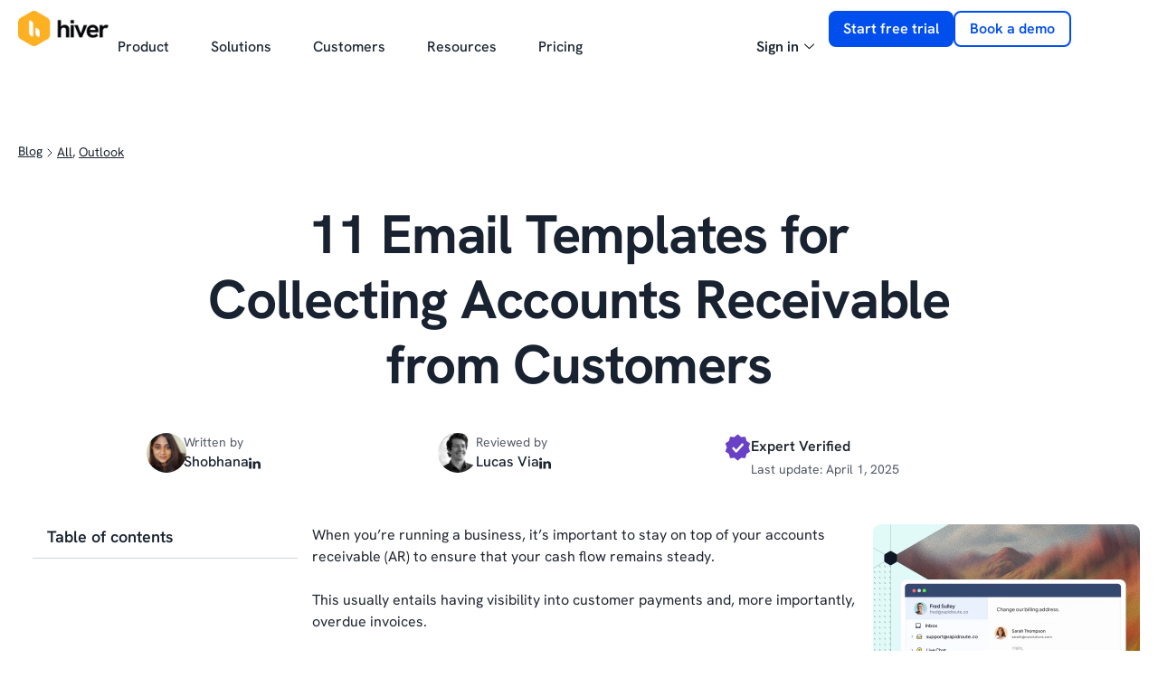

--- FILE ---
content_type: text/html; charset=UTF-8
request_url: https://hiverhq.com/blog/11-email-templates-for-collecting-accounts-receivable-from-customers
body_size: 137410
content:
<!doctype html>
<html lang="en-US" prefix="og: https://ogp.me/ns#">
<head><meta charset="UTF-8"><script>if(navigator.userAgent.match(/MSIE|Internet Explorer/i)||navigator.userAgent.match(/Trident\/7\..*?rv:11/i)){var href=document.location.href;if(!href.match(/[?&]nowprocket/)){if(href.indexOf("?")==-1){if(href.indexOf("#")==-1){document.location.href=href+"?nowprocket=1"}else{document.location.href=href.replace("#","?nowprocket=1#")}}else{if(href.indexOf("#")==-1){document.location.href=href+"&nowprocket=1"}else{document.location.href=href.replace("#","&nowprocket=1#")}}}}</script><script>(()=>{class RocketLazyLoadScripts{constructor(){this.v="2.0.4",this.userEvents=["keydown","keyup","mousedown","mouseup","mousemove","mouseover","mouseout","touchmove","touchstart","touchend","touchcancel","wheel","click","dblclick","input"],this.attributeEvents=["onblur","onclick","oncontextmenu","ondblclick","onfocus","onmousedown","onmouseenter","onmouseleave","onmousemove","onmouseout","onmouseover","onmouseup","onmousewheel","onscroll","onsubmit"]}async t(){this.i(),this.o(),/iP(ad|hone)/.test(navigator.userAgent)&&this.h(),this.u(),this.l(this),this.m(),this.k(this),this.p(this),this._(),await Promise.all([this.R(),this.L()]),this.lastBreath=Date.now(),this.S(this),this.P(),this.D(),this.O(),this.M(),await this.C(this.delayedScripts.normal),await this.C(this.delayedScripts.defer),await this.C(this.delayedScripts.async),await this.T(),await this.F(),await this.j(),await this.A(),window.dispatchEvent(new Event("rocket-allScriptsLoaded")),this.everythingLoaded=!0,this.lastTouchEnd&&await new Promise(t=>setTimeout(t,500-Date.now()+this.lastTouchEnd)),this.I(),this.H(),this.U(),this.W()}i(){this.CSPIssue=sessionStorage.getItem("rocketCSPIssue"),document.addEventListener("securitypolicyviolation",t=>{this.CSPIssue||"script-src-elem"!==t.violatedDirective||"data"!==t.blockedURI||(this.CSPIssue=!0,sessionStorage.setItem("rocketCSPIssue",!0))},{isRocket:!0})}o(){window.addEventListener("pageshow",t=>{this.persisted=t.persisted,this.realWindowLoadedFired=!0},{isRocket:!0}),window.addEventListener("pagehide",()=>{this.onFirstUserAction=null},{isRocket:!0})}h(){let t;function e(e){t=e}window.addEventListener("touchstart",e,{isRocket:!0}),window.addEventListener("touchend",function i(o){o.changedTouches[0]&&t.changedTouches[0]&&Math.abs(o.changedTouches[0].pageX-t.changedTouches[0].pageX)<10&&Math.abs(o.changedTouches[0].pageY-t.changedTouches[0].pageY)<10&&o.timeStamp-t.timeStamp<200&&(window.removeEventListener("touchstart",e,{isRocket:!0}),window.removeEventListener("touchend",i,{isRocket:!0}),"INPUT"===o.target.tagName&&"text"===o.target.type||(o.target.dispatchEvent(new TouchEvent("touchend",{target:o.target,bubbles:!0})),o.target.dispatchEvent(new MouseEvent("mouseover",{target:o.target,bubbles:!0})),o.target.dispatchEvent(new PointerEvent("click",{target:o.target,bubbles:!0,cancelable:!0,detail:1,clientX:o.changedTouches[0].clientX,clientY:o.changedTouches[0].clientY})),event.preventDefault()))},{isRocket:!0})}q(t){this.userActionTriggered||("mousemove"!==t.type||this.firstMousemoveIgnored?"keyup"===t.type||"mouseover"===t.type||"mouseout"===t.type||(this.userActionTriggered=!0,this.onFirstUserAction&&this.onFirstUserAction()):this.firstMousemoveIgnored=!0),"click"===t.type&&t.preventDefault(),t.stopPropagation(),t.stopImmediatePropagation(),"touchstart"===this.lastEvent&&"touchend"===t.type&&(this.lastTouchEnd=Date.now()),"click"===t.type&&(this.lastTouchEnd=0),this.lastEvent=t.type,t.composedPath&&t.composedPath()[0].getRootNode()instanceof ShadowRoot&&(t.rocketTarget=t.composedPath()[0]),this.savedUserEvents.push(t)}u(){this.savedUserEvents=[],this.userEventHandler=this.q.bind(this),this.userEvents.forEach(t=>window.addEventListener(t,this.userEventHandler,{passive:!1,isRocket:!0})),document.addEventListener("visibilitychange",this.userEventHandler,{isRocket:!0})}U(){this.userEvents.forEach(t=>window.removeEventListener(t,this.userEventHandler,{passive:!1,isRocket:!0})),document.removeEventListener("visibilitychange",this.userEventHandler,{isRocket:!0}),this.savedUserEvents.forEach(t=>{(t.rocketTarget||t.target).dispatchEvent(new window[t.constructor.name](t.type,t))})}m(){const t="return false",e=Array.from(this.attributeEvents,t=>"data-rocket-"+t),i="["+this.attributeEvents.join("],[")+"]",o="[data-rocket-"+this.attributeEvents.join("],[data-rocket-")+"]",s=(e,i,o)=>{o&&o!==t&&(e.setAttribute("data-rocket-"+i,o),e["rocket"+i]=new Function("event",o),e.setAttribute(i,t))};new MutationObserver(t=>{for(const n of t)"attributes"===n.type&&(n.attributeName.startsWith("data-rocket-")||this.everythingLoaded?n.attributeName.startsWith("data-rocket-")&&this.everythingLoaded&&this.N(n.target,n.attributeName.substring(12)):s(n.target,n.attributeName,n.target.getAttribute(n.attributeName))),"childList"===n.type&&n.addedNodes.forEach(t=>{if(t.nodeType===Node.ELEMENT_NODE)if(this.everythingLoaded)for(const i of[t,...t.querySelectorAll(o)])for(const t of i.getAttributeNames())e.includes(t)&&this.N(i,t.substring(12));else for(const e of[t,...t.querySelectorAll(i)])for(const t of e.getAttributeNames())this.attributeEvents.includes(t)&&s(e,t,e.getAttribute(t))})}).observe(document,{subtree:!0,childList:!0,attributeFilter:[...this.attributeEvents,...e]})}I(){this.attributeEvents.forEach(t=>{document.querySelectorAll("[data-rocket-"+t+"]").forEach(e=>{this.N(e,t)})})}N(t,e){const i=t.getAttribute("data-rocket-"+e);i&&(t.setAttribute(e,i),t.removeAttribute("data-rocket-"+e))}k(t){Object.defineProperty(HTMLElement.prototype,"onclick",{get(){return this.rocketonclick||null},set(e){this.rocketonclick=e,this.setAttribute(t.everythingLoaded?"onclick":"data-rocket-onclick","this.rocketonclick(event)")}})}S(t){function e(e,i){let o=e[i];e[i]=null,Object.defineProperty(e,i,{get:()=>o,set(s){t.everythingLoaded?o=s:e["rocket"+i]=o=s}})}e(document,"onreadystatechange"),e(window,"onload"),e(window,"onpageshow");try{Object.defineProperty(document,"readyState",{get:()=>t.rocketReadyState,set(e){t.rocketReadyState=e},configurable:!0}),document.readyState="loading"}catch(t){console.log("WPRocket DJE readyState conflict, bypassing")}}l(t){this.originalAddEventListener=EventTarget.prototype.addEventListener,this.originalRemoveEventListener=EventTarget.prototype.removeEventListener,this.savedEventListeners=[],EventTarget.prototype.addEventListener=function(e,i,o){o&&o.isRocket||!t.B(e,this)&&!t.userEvents.includes(e)||t.B(e,this)&&!t.userActionTriggered||e.startsWith("rocket-")||t.everythingLoaded?t.originalAddEventListener.call(this,e,i,o):(t.savedEventListeners.push({target:this,remove:!1,type:e,func:i,options:o}),"mouseenter"!==e&&"mouseleave"!==e||t.originalAddEventListener.call(this,e,t.savedUserEvents.push,o))},EventTarget.prototype.removeEventListener=function(e,i,o){o&&o.isRocket||!t.B(e,this)&&!t.userEvents.includes(e)||t.B(e,this)&&!t.userActionTriggered||e.startsWith("rocket-")||t.everythingLoaded?t.originalRemoveEventListener.call(this,e,i,o):t.savedEventListeners.push({target:this,remove:!0,type:e,func:i,options:o})}}J(t,e){this.savedEventListeners=this.savedEventListeners.filter(i=>{let o=i.type,s=i.target||window;return e!==o||t!==s||(this.B(o,s)&&(i.type="rocket-"+o),this.$(i),!1)})}H(){EventTarget.prototype.addEventListener=this.originalAddEventListener,EventTarget.prototype.removeEventListener=this.originalRemoveEventListener,this.savedEventListeners.forEach(t=>this.$(t))}$(t){t.remove?this.originalRemoveEventListener.call(t.target,t.type,t.func,t.options):this.originalAddEventListener.call(t.target,t.type,t.func,t.options)}p(t){let e;function i(e){return t.everythingLoaded?e:e.split(" ").map(t=>"load"===t||t.startsWith("load.")?"rocket-jquery-load":t).join(" ")}function o(o){function s(e){const s=o.fn[e];o.fn[e]=o.fn.init.prototype[e]=function(){return this[0]===window&&t.userActionTriggered&&("string"==typeof arguments[0]||arguments[0]instanceof String?arguments[0]=i(arguments[0]):"object"==typeof arguments[0]&&Object.keys(arguments[0]).forEach(t=>{const e=arguments[0][t];delete arguments[0][t],arguments[0][i(t)]=e})),s.apply(this,arguments),this}}if(o&&o.fn&&!t.allJQueries.includes(o)){const e={DOMContentLoaded:[],"rocket-DOMContentLoaded":[]};for(const t in e)document.addEventListener(t,()=>{e[t].forEach(t=>t())},{isRocket:!0});o.fn.ready=o.fn.init.prototype.ready=function(i){function s(){parseInt(o.fn.jquery)>2?setTimeout(()=>i.bind(document)(o)):i.bind(document)(o)}return"function"==typeof i&&(t.realDomReadyFired?!t.userActionTriggered||t.fauxDomReadyFired?s():e["rocket-DOMContentLoaded"].push(s):e.DOMContentLoaded.push(s)),o([])},s("on"),s("one"),s("off"),t.allJQueries.push(o)}e=o}t.allJQueries=[],o(window.jQuery),Object.defineProperty(window,"jQuery",{get:()=>e,set(t){o(t)}})}P(){const t=new Map;document.write=document.writeln=function(e){const i=document.currentScript,o=document.createRange(),s=i.parentElement;let n=t.get(i);void 0===n&&(n=i.nextSibling,t.set(i,n));const c=document.createDocumentFragment();o.setStart(c,0),c.appendChild(o.createContextualFragment(e)),s.insertBefore(c,n)}}async R(){return new Promise(t=>{this.userActionTriggered?t():this.onFirstUserAction=t})}async L(){return new Promise(t=>{document.addEventListener("DOMContentLoaded",()=>{this.realDomReadyFired=!0,t()},{isRocket:!0})})}async j(){return this.realWindowLoadedFired?Promise.resolve():new Promise(t=>{window.addEventListener("load",t,{isRocket:!0})})}M(){this.pendingScripts=[];this.scriptsMutationObserver=new MutationObserver(t=>{for(const e of t)e.addedNodes.forEach(t=>{"SCRIPT"!==t.tagName||t.noModule||t.isWPRocket||this.pendingScripts.push({script:t,promise:new Promise(e=>{const i=()=>{const i=this.pendingScripts.findIndex(e=>e.script===t);i>=0&&this.pendingScripts.splice(i,1),e()};t.addEventListener("load",i,{isRocket:!0}),t.addEventListener("error",i,{isRocket:!0}),setTimeout(i,1e3)})})})}),this.scriptsMutationObserver.observe(document,{childList:!0,subtree:!0})}async F(){await this.X(),this.pendingScripts.length?(await this.pendingScripts[0].promise,await this.F()):this.scriptsMutationObserver.disconnect()}D(){this.delayedScripts={normal:[],async:[],defer:[]},document.querySelectorAll("script[type$=rocketlazyloadscript]").forEach(t=>{t.hasAttribute("data-rocket-src")?t.hasAttribute("async")&&!1!==t.async?this.delayedScripts.async.push(t):t.hasAttribute("defer")&&!1!==t.defer||"module"===t.getAttribute("data-rocket-type")?this.delayedScripts.defer.push(t):this.delayedScripts.normal.push(t):this.delayedScripts.normal.push(t)})}async _(){await this.L();let t=[];document.querySelectorAll("script[type$=rocketlazyloadscript][data-rocket-src]").forEach(e=>{let i=e.getAttribute("data-rocket-src");if(i&&!i.startsWith("data:")){i.startsWith("//")&&(i=location.protocol+i);try{const o=new URL(i).origin;o!==location.origin&&t.push({src:o,crossOrigin:e.crossOrigin||"module"===e.getAttribute("data-rocket-type")})}catch(t){}}}),t=[...new Map(t.map(t=>[JSON.stringify(t),t])).values()],this.Y(t,"preconnect")}async G(t){if(await this.K(),!0!==t.noModule||!("noModule"in HTMLScriptElement.prototype))return new Promise(e=>{let i;function o(){(i||t).setAttribute("data-rocket-status","executed"),e()}try{if(navigator.userAgent.includes("Firefox/")||""===navigator.vendor||this.CSPIssue)i=document.createElement("script"),[...t.attributes].forEach(t=>{let e=t.nodeName;"type"!==e&&("data-rocket-type"===e&&(e="type"),"data-rocket-src"===e&&(e="src"),i.setAttribute(e,t.nodeValue))}),t.text&&(i.text=t.text),t.nonce&&(i.nonce=t.nonce),i.hasAttribute("src")?(i.addEventListener("load",o,{isRocket:!0}),i.addEventListener("error",()=>{i.setAttribute("data-rocket-status","failed-network"),e()},{isRocket:!0}),setTimeout(()=>{i.isConnected||e()},1)):(i.text=t.text,o()),i.isWPRocket=!0,t.parentNode.replaceChild(i,t);else{const i=t.getAttribute("data-rocket-type"),s=t.getAttribute("data-rocket-src");i?(t.type=i,t.removeAttribute("data-rocket-type")):t.removeAttribute("type"),t.addEventListener("load",o,{isRocket:!0}),t.addEventListener("error",i=>{this.CSPIssue&&i.target.src.startsWith("data:")?(console.log("WPRocket: CSP fallback activated"),t.removeAttribute("src"),this.G(t).then(e)):(t.setAttribute("data-rocket-status","failed-network"),e())},{isRocket:!0}),s?(t.fetchPriority="high",t.removeAttribute("data-rocket-src"),t.src=s):t.src="data:text/javascript;base64,"+window.btoa(unescape(encodeURIComponent(t.text)))}}catch(i){t.setAttribute("data-rocket-status","failed-transform"),e()}});t.setAttribute("data-rocket-status","skipped")}async C(t){const e=t.shift();return e?(e.isConnected&&await this.G(e),this.C(t)):Promise.resolve()}O(){this.Y([...this.delayedScripts.normal,...this.delayedScripts.defer,...this.delayedScripts.async],"preload")}Y(t,e){this.trash=this.trash||[];let i=!0;var o=document.createDocumentFragment();t.forEach(t=>{const s=t.getAttribute&&t.getAttribute("data-rocket-src")||t.src;if(s&&!s.startsWith("data:")){const n=document.createElement("link");n.href=s,n.rel=e,"preconnect"!==e&&(n.as="script",n.fetchPriority=i?"high":"low"),t.getAttribute&&"module"===t.getAttribute("data-rocket-type")&&(n.crossOrigin=!0),t.crossOrigin&&(n.crossOrigin=t.crossOrigin),t.integrity&&(n.integrity=t.integrity),t.nonce&&(n.nonce=t.nonce),o.appendChild(n),this.trash.push(n),i=!1}}),document.head.appendChild(o)}W(){this.trash.forEach(t=>t.remove())}async T(){try{document.readyState="interactive"}catch(t){}this.fauxDomReadyFired=!0;try{await this.K(),this.J(document,"readystatechange"),document.dispatchEvent(new Event("rocket-readystatechange")),await this.K(),document.rocketonreadystatechange&&document.rocketonreadystatechange(),await this.K(),this.J(document,"DOMContentLoaded"),document.dispatchEvent(new Event("rocket-DOMContentLoaded")),await this.K(),this.J(window,"DOMContentLoaded"),window.dispatchEvent(new Event("rocket-DOMContentLoaded"))}catch(t){console.error(t)}}async A(){try{document.readyState="complete"}catch(t){}try{await this.K(),this.J(document,"readystatechange"),document.dispatchEvent(new Event("rocket-readystatechange")),await this.K(),document.rocketonreadystatechange&&document.rocketonreadystatechange(),await this.K(),this.J(window,"load"),window.dispatchEvent(new Event("rocket-load")),await this.K(),window.rocketonload&&window.rocketonload(),await this.K(),this.allJQueries.forEach(t=>t(window).trigger("rocket-jquery-load")),await this.K(),this.J(window,"pageshow");const t=new Event("rocket-pageshow");t.persisted=this.persisted,window.dispatchEvent(t),await this.K(),window.rocketonpageshow&&window.rocketonpageshow({persisted:this.persisted})}catch(t){console.error(t)}}async K(){Date.now()-this.lastBreath>45&&(await this.X(),this.lastBreath=Date.now())}async X(){return document.hidden?new Promise(t=>setTimeout(t)):new Promise(t=>requestAnimationFrame(t))}B(t,e){return e===document&&"readystatechange"===t||(e===document&&"DOMContentLoaded"===t||(e===window&&"DOMContentLoaded"===t||(e===window&&"load"===t||e===window&&"pageshow"===t)))}static run(){(new RocketLazyLoadScripts).t()}}RocketLazyLoadScripts.run()})();</script>
	
	<meta name="viewport" content="width=device-width, initial-scale=1">
	<link rel="profile" href="https://gmpg.org/xfn/11">
	
	<!-- Start VWO Async SmartCode -->
	<link rel="preconnect" href="https://dev.visualwebsiteoptimizer.com" />
	<script type="rocketlazyloadscript" data-rocket-type='text/javascript' id='vwoCode'>
	window._vwo_code || (function() {
	var account_id=1084947,
	version=2.1,
	settings_tolerance=2000,
	hide_element='body',
	hide_element_style = 'opacity:0 !important;filter:alpha(opacity=0) !important;background:none !important;transition:none !important;',
	/* DO NOT EDIT BELOW THIS LINE */
	f=false,w=window,d=document,v=d.querySelector('#vwoCode'),cK='_vwo_'+account_id+'_settings',cc={};try{var c=JSON.parse(localStorage.getItem('_vwo_'+account_id+'_config'));cc=c&&typeof c==='object'?c:{}}catch(e){}var stT=cc.stT==='session'?w.sessionStorage:w.localStorage;code={nonce:v&&v.nonce,use_existing_jquery:function(){return typeof use_existing_jquery!=='undefined'?use_existing_jquery:undefined},library_tolerance:function(){return typeof library_tolerance!=='undefined'?library_tolerance:undefined},settings_tolerance:function(){return cc.sT||settings_tolerance},hide_element_style:function(){return'{'+(cc.hES||hide_element_style)+'}'},hide_element:function(){if(performance.getEntriesByName('first-contentful-paint')[0]){return''}return typeof cc.hE==='string'?cc.hE:hide_element},getVersion:function(){return version},finish:function(e){if(!f){f=true;var t=d.getElementById('_vis_opt_path_hides');if(t)t.parentNode.removeChild(t);if(e)(new Image).src='https://dev.visualwebsiteoptimizer.com/ee.gif?a='+account_id+e}},finished:function(){return f},addScript:function(e){var t=d.createElement('script');t.type='text/javascript';if(e.src){t.src=e.src}else{t.text=e.text}v&&t.setAttribute('nonce',v.nonce);d.getElementsByTagName('head')[0].appendChild(t)},load:function(e,t){var n=this.getSettings(),i=d.createElement('script'),r=this;t=t||{};if(n){i.textContent=n;d.getElementsByTagName('head')[0].appendChild(i);if(!w.VWO||VWO.caE){stT.removeItem(cK);r.load(e)}}else{var o=new XMLHttpRequest;o.open('GET',e,true);o.withCredentials=!t.dSC;o.responseType=t.responseType||'text';o.onload=function(){if(t.onloadCb){return t.onloadCb(o,e)}if(o.status===200||o.status===304){_vwo_code.addScript({text:o.responseText})}else{_vwo_code.finish('&e=loading_failure:'+e)}};o.onerror=function(){if(t.onerrorCb){return t.onerrorCb(e)}_vwo_code.finish('&e=loading_failure:'+e)};o.send()}},getSettings:function(){try{var e=stT.getItem(cK);if(!e){return}e=JSON.parse(e);if(Date.now()>e.e){stT.removeItem(cK);return}return e.s}catch(e){return}},init:function(){if(d.URL.indexOf('__vwo_disable__')>-1)return;var e=this.settings_tolerance();w._vwo_settings_timer=setTimeout(function(){_vwo_code.finish();stT.removeItem(cK)},e);var t;if(this.hide_element()!=='body'){t=d.createElement('style');var n=this.hide_element(),i=n?n+this.hide_element_style():'',r=d.getElementsByTagName('head')[0];t.setAttribute('id','_vis_opt_path_hides');v&&t.setAttribute('nonce',v.nonce);t.setAttribute('type','text/css');if(t.styleSheet)t.styleSheet.cssText=i;else t.appendChild(d.createTextNode(i));r.appendChild(t)}else{t=d.getElementsByTagName('head')[0];var i=d.createElement('div');i.style.cssText='z-index: 2147483647 !important;position: fixed !important;left: 0 !important;top: 0 !important;width: 100% !important;height: 100% !important;background: white !important;display: block !important;';i.setAttribute('id','_vis_opt_path_hides');i.classList.add('_vis_hide_layer');t.parentNode.insertBefore(i,t.nextSibling)}var o=window._vis_opt_url||d.URL,s='https://dev.visualwebsiteoptimizer.com/j.php?a='+account_id+'&u='+encodeURIComponent(o)+'&vn='+version;if(w.location.search.indexOf('_vwo_xhr')!==-1){this.addScript({src:s})}else{this.load(s+'&x=true')}}};w._vwo_code=code;code.init();})();
	</script>
	<!-- End VWO Async SmartCode -->
	
		
	<!-- Start Recotap code -->
	<link rel="preconnect" href="https://cdn.rtpapp.net"><link rel="dns-prefetch" href="https://cdn.rtpapp.net">
	<script type="rocketlazyloadscript">!(function(){"use strict";var e,t;e=function(R,E,C,O){var e;window[C]=O,document.getElementById(R)||((e=document.createElement("script")).id=R,e.src="".concat(E,"?id=").concat(O),document.head.appendChild(e))},t=function(){function e(){["recotap-img-hider","recotap-body-hider"].forEach((function(e){var t=document.getElementById(e);t&&(t.innerHTML="".concat(e.includes("img")?"img":"body"," { opacity: 1; }"),setTimeout((function(){return t.remove()}),0))}))}var t,n,c;document.head.append(Object.assign(document.createElement("style"),{id:"recotap-img-hider",innerHTML:"img { opacity: 0; }"})),document.head.append(Object.assign(document.createElement("style"),{id:"recotap-body-hider",innerHTML:"body { opacity: 0; }"})),t=0,n=10,c=setInterval((function(){console.log("Attempting",t),(!0===window["recotap-smart-page-loaded"]||++t>=n)&&(e(),clearInterval(c))}),500)},window.recotap={init:e,preventFlicker:t},e("recotap-core-script","https://cdn.rtpapp.net/rtp-client.js","rtp_app_id","bb48614d-d664-4d19-a3ec-547107bfff7c")})();</script>
	<!-- End Recotap code -->
	
	
<!-- Search Engine Optimization by Rank Math PRO - https://rankmath.com/ -->
<title>11 Email Templates to Collect Accounts Receivable from your Customers</title>
<link data-rocket-prefetch href="https://www.googletagmanager.com" rel="dns-prefetch">
<link data-rocket-prefetch href="https://js.hsforms.net" rel="dns-prefetch">
<link data-rocket-prefetch href="https://unpkg.com" rel="dns-prefetch">
<link data-rocket-prefetch href="https://cdn.rtpapp.net" rel="dns-prefetch">
<link crossorigin data-rocket-preload as="font" href="https://hiverhq.com/wp-content/uploads/elementor/google-fonts/fonts/hankengrotesk-949da39d.woff2" rel="preload">
<link crossorigin data-rocket-preload as="font" href="https://hiverhq.com/wp-content/uploads/elementor/google-fonts/fonts/montserrat-49e242af.woff2" rel="preload"><link rel="preload" data-rocket-preload as="image" href="https://hiverhq.com/wp-content/uploads/2025/11/blog-right-fixed@2x-1.webp" imagesrcset="https://hiverhq.com/wp-content/uploads/2025/11/blog-right-fixed@2x-1.webp 590w, https://hiverhq.com/wp-content/uploads/2025/11/blog-right-fixed@2x-1-300x229.webp 300w" imagesizes="(max-width: 590px) 100vw, 590px" fetchpriority="high">
<meta name="description" content="Get paid faster with these 11 effective email templates for collecting your accounts receivable. Streamline your collections process today!"/>
<meta name="robots" content="follow, index, max-snippet:-1, max-video-preview:-1, max-image-preview:large"/>
<link rel="canonical" href="https://hiverhq.com/blog/11-email-templates-for-collecting-accounts-receivable-from-customers" />
<meta property="og:locale" content="en_US" />
<meta property="og:type" content="article" />
<meta property="og:title" content="11 Email Templates to Collect Accounts Receivable from your Customers" />
<meta property="og:description" content="Get paid faster with these 11 effective email templates for collecting your accounts receivable. Streamline your collections process today!" />
<meta property="og:url" content="https://hiverhq.com/blog/11-email-templates-for-collecting-accounts-receivable-from-customers" />
<meta property="og:site_name" content="Hiver" />
<meta property="article:publisher" content="https://www.facebook.com/hiverhq" />
<meta property="article:tag" content="Accounting" />
<meta property="article:tag" content="Finance operations" />
<meta property="article:tag" content="Helpdesk for Finance" />
<meta property="article:section" content="All" />
<meta property="og:updated_time" content="2025-04-01T12:05:14+05:30" />
<meta property="og:image" content="https://hiverhq.com/wp-content/uploads/2023/02/How-to-ask-for-money-1.png" />
<meta property="og:image:secure_url" content="https://hiverhq.com/wp-content/uploads/2023/02/How-to-ask-for-money-1.png" />
<meta property="og:image:width" content="720" />
<meta property="og:image:height" content="720" />
<meta property="og:image:alt" content="email templates to collect accounts receivable" />
<meta property="og:image:type" content="image/png" />
<meta property="article:published_time" content="2023-02-03T12:15:35+05:30" />
<meta property="article:modified_time" content="2025-04-01T12:05:14+05:30" />
<meta name="twitter:card" content="summary_large_image" />
<meta name="twitter:title" content="11 Email Templates to Collect Accounts Receivable from your Customers" />
<meta name="twitter:description" content="Get paid faster with these 11 effective email templates for collecting your accounts receivable. Streamline your collections process today!" />
<meta name="twitter:site" content="@hiverhq" />
<meta name="twitter:creator" content="@hiverhq" />
<meta name="twitter:image" content="https://hiverhq.com/wp-content/uploads/2023/02/How-to-ask-for-money-1.png" />
<meta name="twitter:label1" content="Written by" />
<meta name="twitter:data1" content="Shobhana" />
<meta name="twitter:label2" content="Time to read" />
<meta name="twitter:data2" content="13 minutes" />
<script type="application/ld+json" class="rank-math-schema-pro">{"@context":"https://schema.org","@graph":[{"@type":"Organization","@id":"https://hiverhq.com/#organization","name":"Hiver","url":"https://hiverhq.com","sameAs":["https://www.facebook.com/hiverhq","https://twitter.com/hiverhq","https://www.linkedin.com/company/hiverhq"],"logo":{"@type":"ImageObject","@id":"https://hiverhq.com/#logo","url":"https://hiverhq.com/wp-content/uploads/2025/02/Group-9866@2x.png","contentUrl":"https://hiverhq.com/wp-content/uploads/2025/02/Group-9866@2x.png","caption":"Hiver","inLanguage":"en-US","width":"700","height":"298"}},{"@type":"WebSite","@id":"https://hiverhq.com/#website","url":"https://hiverhq.com","name":"Hiver","publisher":{"@id":"https://hiverhq.com/#organization"},"inLanguage":"en-US"},{"@type":"ImageObject","@id":"https://hiverhq.com/wp-content/uploads/2023/02/How-to-ask-for-money-1.png","url":"https://hiverhq.com/wp-content/uploads/2023/02/How-to-ask-for-money-1.png","width":"720","height":"720","inLanguage":"en-US"},{"@type":"BreadcrumbList","@id":"https://hiverhq.com/blog/11-email-templates-for-collecting-accounts-receivable-from-customers#breadcrumb","itemListElement":[{"@type":"ListItem","position":"1","item":{"@id":"https://hiverhq.com/blog","name":"Blog"}},{"@type":"ListItem","position":"2","item":{"@id":"https://hiverhq.com/blog/11-email-templates-for-collecting-accounts-receivable-from-customers","name":"11 Email Templates for Collecting Accounts Receivable from Customers"}}]},{"@type":"WebPage","@id":"https://hiverhq.com/blog/11-email-templates-for-collecting-accounts-receivable-from-customers#webpage","url":"https://hiverhq.com/blog/11-email-templates-for-collecting-accounts-receivable-from-customers","name":"11 Email Templates to Collect Accounts Receivable from your Customers","datePublished":"2023-02-03T12:15:35+05:30","dateModified":"2025-04-01T12:05:14+05:30","isPartOf":{"@id":"https://hiverhq.com/#website"},"primaryImageOfPage":{"@id":"https://hiverhq.com/wp-content/uploads/2023/02/How-to-ask-for-money-1.png"},"inLanguage":"en-US","breadcrumb":{"@id":"https://hiverhq.com/blog/11-email-templates-for-collecting-accounts-receivable-from-customers#breadcrumb"}},{"@type":"Person","@id":"https://hiverhq.com/author/shobhana","name":"Shobhana","url":"https://hiverhq.com/author/shobhana","image":{"@type":"ImageObject","@id":"https://secure.gravatar.com/avatar/bc35c3e5528e3fbde6da564c207a2bfdd8eb618642c4aa03a92b42047413d528?s=96&amp;d=mm&amp;r=g","url":"https://secure.gravatar.com/avatar/bc35c3e5528e3fbde6da564c207a2bfdd8eb618642c4aa03a92b42047413d528?s=96&amp;d=mm&amp;r=g","caption":"Shobhana","inLanguage":"en-US"},"sameAs":["https://www.linkedin.com/in/shobhanamenon/"],"worksFor":{"@id":"https://hiverhq.com/#organization"}},{"@type":"BlogPosting","headline":"11 Email Templates to Collect Accounts Receivable from your Customers","keywords":"email templates to collect accounts receivable","datePublished":"2023-02-03T12:15:35+05:30","dateModified":"2025-04-01T12:05:14+05:30","author":{"@id":"https://hiverhq.com/author/shobhana","name":"Shobhana"},"publisher":{"@id":"https://hiverhq.com/#organization"},"description":"Get paid faster with these 11 effective email templates for collecting your accounts receivable. Streamline your collections process today!","name":"11 Email Templates to Collect Accounts Receivable from your Customers","@id":"https://hiverhq.com/blog/11-email-templates-for-collecting-accounts-receivable-from-customers#richSnippet","isPartOf":{"@id":"https://hiverhq.com/blog/11-email-templates-for-collecting-accounts-receivable-from-customers#webpage"},"image":{"@id":"https://hiverhq.com/wp-content/uploads/2023/02/How-to-ask-for-money-1.png"},"inLanguage":"en-US","mainEntityOfPage":{"@id":"https://hiverhq.com/blog/11-email-templates-for-collecting-accounts-receivable-from-customers#webpage"}}]}</script>
<!-- /Rank Math WordPress SEO plugin -->

<link rel='dns-prefetch' href='//cdnjs.cloudflare.com' />
<link rel="alternate" type="application/rss+xml" title="Hiver &raquo; Feed" href="https://hiverhq.com/feed" />
<link rel="alternate" type="application/rss+xml" title="Hiver &raquo; Comments Feed" href="https://hiverhq.com/comments/feed" />
<link rel="alternate" title="oEmbed (JSON)" type="application/json+oembed" href="https://hiverhq.com/wp-json/oembed/1.0/embed?url=https%3A%2F%2Fhiverhq.com%2Fblog%2F11-email-templates-for-collecting-accounts-receivable-from-customers" />
<link rel="alternate" title="oEmbed (XML)" type="text/xml+oembed" href="https://hiverhq.com/wp-json/oembed/1.0/embed?url=https%3A%2F%2Fhiverhq.com%2Fblog%2F11-email-templates-for-collecting-accounts-receivable-from-customers&#038;format=xml" />
<style id='wp-img-auto-sizes-contain-inline-css'>
img:is([sizes=auto i],[sizes^="auto," i]){contain-intrinsic-size:3000px 1500px}
/*# sourceURL=wp-img-auto-sizes-contain-inline-css */
</style>
<style id='wp-emoji-styles-inline-css'>

	img.wp-smiley, img.emoji {
		display: inline !important;
		border: none !important;
		box-shadow: none !important;
		height: 1em !important;
		width: 1em !important;
		margin: 0 0.07em !important;
		vertical-align: -0.1em !important;
		background: none !important;
		padding: 0 !important;
	}
/*# sourceURL=wp-emoji-styles-inline-css */
</style>
<link rel='stylesheet' id='wp-block-library-css' href='https://hiverhq.com/wp-includes/css/dist/block-library/style.min.css?ver=6.9' media='all' />
<style id='global-styles-inline-css'>
:root{--wp--preset--aspect-ratio--square: 1;--wp--preset--aspect-ratio--4-3: 4/3;--wp--preset--aspect-ratio--3-4: 3/4;--wp--preset--aspect-ratio--3-2: 3/2;--wp--preset--aspect-ratio--2-3: 2/3;--wp--preset--aspect-ratio--16-9: 16/9;--wp--preset--aspect-ratio--9-16: 9/16;--wp--preset--color--black: #000000;--wp--preset--color--cyan-bluish-gray: #abb8c3;--wp--preset--color--white: #ffffff;--wp--preset--color--pale-pink: #f78da7;--wp--preset--color--vivid-red: #cf2e2e;--wp--preset--color--luminous-vivid-orange: #ff6900;--wp--preset--color--luminous-vivid-amber: #fcb900;--wp--preset--color--light-green-cyan: #7bdcb5;--wp--preset--color--vivid-green-cyan: #00d084;--wp--preset--color--pale-cyan-blue: #8ed1fc;--wp--preset--color--vivid-cyan-blue: #0693e3;--wp--preset--color--vivid-purple: #9b51e0;--wp--preset--gradient--vivid-cyan-blue-to-vivid-purple: linear-gradient(135deg,rgb(6,147,227) 0%,rgb(155,81,224) 100%);--wp--preset--gradient--light-green-cyan-to-vivid-green-cyan: linear-gradient(135deg,rgb(122,220,180) 0%,rgb(0,208,130) 100%);--wp--preset--gradient--luminous-vivid-amber-to-luminous-vivid-orange: linear-gradient(135deg,rgb(252,185,0) 0%,rgb(255,105,0) 100%);--wp--preset--gradient--luminous-vivid-orange-to-vivid-red: linear-gradient(135deg,rgb(255,105,0) 0%,rgb(207,46,46) 100%);--wp--preset--gradient--very-light-gray-to-cyan-bluish-gray: linear-gradient(135deg,rgb(238,238,238) 0%,rgb(169,184,195) 100%);--wp--preset--gradient--cool-to-warm-spectrum: linear-gradient(135deg,rgb(74,234,220) 0%,rgb(151,120,209) 20%,rgb(207,42,186) 40%,rgb(238,44,130) 60%,rgb(251,105,98) 80%,rgb(254,248,76) 100%);--wp--preset--gradient--blush-light-purple: linear-gradient(135deg,rgb(255,206,236) 0%,rgb(152,150,240) 100%);--wp--preset--gradient--blush-bordeaux: linear-gradient(135deg,rgb(254,205,165) 0%,rgb(254,45,45) 50%,rgb(107,0,62) 100%);--wp--preset--gradient--luminous-dusk: linear-gradient(135deg,rgb(255,203,112) 0%,rgb(199,81,192) 50%,rgb(65,88,208) 100%);--wp--preset--gradient--pale-ocean: linear-gradient(135deg,rgb(255,245,203) 0%,rgb(182,227,212) 50%,rgb(51,167,181) 100%);--wp--preset--gradient--electric-grass: linear-gradient(135deg,rgb(202,248,128) 0%,rgb(113,206,126) 100%);--wp--preset--gradient--midnight: linear-gradient(135deg,rgb(2,3,129) 0%,rgb(40,116,252) 100%);--wp--preset--font-size--small: 13px;--wp--preset--font-size--medium: 20px;--wp--preset--font-size--large: 36px;--wp--preset--font-size--x-large: 42px;--wp--preset--spacing--20: 0.44rem;--wp--preset--spacing--30: 0.67rem;--wp--preset--spacing--40: 1rem;--wp--preset--spacing--50: 1.5rem;--wp--preset--spacing--60: 2.25rem;--wp--preset--spacing--70: 3.38rem;--wp--preset--spacing--80: 5.06rem;--wp--preset--shadow--natural: 6px 6px 9px rgba(0, 0, 0, 0.2);--wp--preset--shadow--deep: 12px 12px 50px rgba(0, 0, 0, 0.4);--wp--preset--shadow--sharp: 6px 6px 0px rgba(0, 0, 0, 0.2);--wp--preset--shadow--outlined: 6px 6px 0px -3px rgb(255, 255, 255), 6px 6px rgb(0, 0, 0);--wp--preset--shadow--crisp: 6px 6px 0px rgb(0, 0, 0);}:root { --wp--style--global--content-size: 800px;--wp--style--global--wide-size: 1200px; }:where(body) { margin: 0; }.wp-site-blocks > .alignleft { float: left; margin-right: 2em; }.wp-site-blocks > .alignright { float: right; margin-left: 2em; }.wp-site-blocks > .aligncenter { justify-content: center; margin-left: auto; margin-right: auto; }:where(.wp-site-blocks) > * { margin-block-start: 24px; margin-block-end: 0; }:where(.wp-site-blocks) > :first-child { margin-block-start: 0; }:where(.wp-site-blocks) > :last-child { margin-block-end: 0; }:root { --wp--style--block-gap: 24px; }:root :where(.is-layout-flow) > :first-child{margin-block-start: 0;}:root :where(.is-layout-flow) > :last-child{margin-block-end: 0;}:root :where(.is-layout-flow) > *{margin-block-start: 24px;margin-block-end: 0;}:root :where(.is-layout-constrained) > :first-child{margin-block-start: 0;}:root :where(.is-layout-constrained) > :last-child{margin-block-end: 0;}:root :where(.is-layout-constrained) > *{margin-block-start: 24px;margin-block-end: 0;}:root :where(.is-layout-flex){gap: 24px;}:root :where(.is-layout-grid){gap: 24px;}.is-layout-flow > .alignleft{float: left;margin-inline-start: 0;margin-inline-end: 2em;}.is-layout-flow > .alignright{float: right;margin-inline-start: 2em;margin-inline-end: 0;}.is-layout-flow > .aligncenter{margin-left: auto !important;margin-right: auto !important;}.is-layout-constrained > .alignleft{float: left;margin-inline-start: 0;margin-inline-end: 2em;}.is-layout-constrained > .alignright{float: right;margin-inline-start: 2em;margin-inline-end: 0;}.is-layout-constrained > .aligncenter{margin-left: auto !important;margin-right: auto !important;}.is-layout-constrained > :where(:not(.alignleft):not(.alignright):not(.alignfull)){max-width: var(--wp--style--global--content-size);margin-left: auto !important;margin-right: auto !important;}.is-layout-constrained > .alignwide{max-width: var(--wp--style--global--wide-size);}body .is-layout-flex{display: flex;}.is-layout-flex{flex-wrap: wrap;align-items: center;}.is-layout-flex > :is(*, div){margin: 0;}body .is-layout-grid{display: grid;}.is-layout-grid > :is(*, div){margin: 0;}body{padding-top: 0px;padding-right: 0px;padding-bottom: 0px;padding-left: 0px;}a:where(:not(.wp-element-button)){text-decoration: underline;}:root :where(.wp-element-button, .wp-block-button__link){background-color: #32373c;border-width: 0;color: #fff;font-family: inherit;font-size: inherit;font-style: inherit;font-weight: inherit;letter-spacing: inherit;line-height: inherit;padding-top: calc(0.667em + 2px);padding-right: calc(1.333em + 2px);padding-bottom: calc(0.667em + 2px);padding-left: calc(1.333em + 2px);text-decoration: none;text-transform: inherit;}.has-black-color{color: var(--wp--preset--color--black) !important;}.has-cyan-bluish-gray-color{color: var(--wp--preset--color--cyan-bluish-gray) !important;}.has-white-color{color: var(--wp--preset--color--white) !important;}.has-pale-pink-color{color: var(--wp--preset--color--pale-pink) !important;}.has-vivid-red-color{color: var(--wp--preset--color--vivid-red) !important;}.has-luminous-vivid-orange-color{color: var(--wp--preset--color--luminous-vivid-orange) !important;}.has-luminous-vivid-amber-color{color: var(--wp--preset--color--luminous-vivid-amber) !important;}.has-light-green-cyan-color{color: var(--wp--preset--color--light-green-cyan) !important;}.has-vivid-green-cyan-color{color: var(--wp--preset--color--vivid-green-cyan) !important;}.has-pale-cyan-blue-color{color: var(--wp--preset--color--pale-cyan-blue) !important;}.has-vivid-cyan-blue-color{color: var(--wp--preset--color--vivid-cyan-blue) !important;}.has-vivid-purple-color{color: var(--wp--preset--color--vivid-purple) !important;}.has-black-background-color{background-color: var(--wp--preset--color--black) !important;}.has-cyan-bluish-gray-background-color{background-color: var(--wp--preset--color--cyan-bluish-gray) !important;}.has-white-background-color{background-color: var(--wp--preset--color--white) !important;}.has-pale-pink-background-color{background-color: var(--wp--preset--color--pale-pink) !important;}.has-vivid-red-background-color{background-color: var(--wp--preset--color--vivid-red) !important;}.has-luminous-vivid-orange-background-color{background-color: var(--wp--preset--color--luminous-vivid-orange) !important;}.has-luminous-vivid-amber-background-color{background-color: var(--wp--preset--color--luminous-vivid-amber) !important;}.has-light-green-cyan-background-color{background-color: var(--wp--preset--color--light-green-cyan) !important;}.has-vivid-green-cyan-background-color{background-color: var(--wp--preset--color--vivid-green-cyan) !important;}.has-pale-cyan-blue-background-color{background-color: var(--wp--preset--color--pale-cyan-blue) !important;}.has-vivid-cyan-blue-background-color{background-color: var(--wp--preset--color--vivid-cyan-blue) !important;}.has-vivid-purple-background-color{background-color: var(--wp--preset--color--vivid-purple) !important;}.has-black-border-color{border-color: var(--wp--preset--color--black) !important;}.has-cyan-bluish-gray-border-color{border-color: var(--wp--preset--color--cyan-bluish-gray) !important;}.has-white-border-color{border-color: var(--wp--preset--color--white) !important;}.has-pale-pink-border-color{border-color: var(--wp--preset--color--pale-pink) !important;}.has-vivid-red-border-color{border-color: var(--wp--preset--color--vivid-red) !important;}.has-luminous-vivid-orange-border-color{border-color: var(--wp--preset--color--luminous-vivid-orange) !important;}.has-luminous-vivid-amber-border-color{border-color: var(--wp--preset--color--luminous-vivid-amber) !important;}.has-light-green-cyan-border-color{border-color: var(--wp--preset--color--light-green-cyan) !important;}.has-vivid-green-cyan-border-color{border-color: var(--wp--preset--color--vivid-green-cyan) !important;}.has-pale-cyan-blue-border-color{border-color: var(--wp--preset--color--pale-cyan-blue) !important;}.has-vivid-cyan-blue-border-color{border-color: var(--wp--preset--color--vivid-cyan-blue) !important;}.has-vivid-purple-border-color{border-color: var(--wp--preset--color--vivid-purple) !important;}.has-vivid-cyan-blue-to-vivid-purple-gradient-background{background: var(--wp--preset--gradient--vivid-cyan-blue-to-vivid-purple) !important;}.has-light-green-cyan-to-vivid-green-cyan-gradient-background{background: var(--wp--preset--gradient--light-green-cyan-to-vivid-green-cyan) !important;}.has-luminous-vivid-amber-to-luminous-vivid-orange-gradient-background{background: var(--wp--preset--gradient--luminous-vivid-amber-to-luminous-vivid-orange) !important;}.has-luminous-vivid-orange-to-vivid-red-gradient-background{background: var(--wp--preset--gradient--luminous-vivid-orange-to-vivid-red) !important;}.has-very-light-gray-to-cyan-bluish-gray-gradient-background{background: var(--wp--preset--gradient--very-light-gray-to-cyan-bluish-gray) !important;}.has-cool-to-warm-spectrum-gradient-background{background: var(--wp--preset--gradient--cool-to-warm-spectrum) !important;}.has-blush-light-purple-gradient-background{background: var(--wp--preset--gradient--blush-light-purple) !important;}.has-blush-bordeaux-gradient-background{background: var(--wp--preset--gradient--blush-bordeaux) !important;}.has-luminous-dusk-gradient-background{background: var(--wp--preset--gradient--luminous-dusk) !important;}.has-pale-ocean-gradient-background{background: var(--wp--preset--gradient--pale-ocean) !important;}.has-electric-grass-gradient-background{background: var(--wp--preset--gradient--electric-grass) !important;}.has-midnight-gradient-background{background: var(--wp--preset--gradient--midnight) !important;}.has-small-font-size{font-size: var(--wp--preset--font-size--small) !important;}.has-medium-font-size{font-size: var(--wp--preset--font-size--medium) !important;}.has-large-font-size{font-size: var(--wp--preset--font-size--large) !important;}.has-x-large-font-size{font-size: var(--wp--preset--font-size--x-large) !important;}
:root :where(.wp-block-pullquote){font-size: 1.5em;line-height: 1.6;}
/*# sourceURL=global-styles-inline-css */
</style>
<link data-minify="1" rel='stylesheet' id='hello-elementor-css' href='https://hiverhq.com/wp-content/cache/min/1/wp-content/themes/hello-elementor/assets/css/reset.css?ver=1768473924' media='all' />
<link data-minify="1" rel='stylesheet' id='hello-elementor-theme-style-css' href='https://hiverhq.com/wp-content/cache/min/1/wp-content/themes/hello-elementor/assets/css/theme.css?ver=1768473924' media='all' />
<link data-minify="1" rel='stylesheet' id='hello-elementor-header-footer-css' href='https://hiverhq.com/wp-content/cache/min/1/wp-content/themes/hello-elementor/assets/css/header-footer.css?ver=1768473924' media='all' />
<link rel='stylesheet' id='elementor-frontend-css' href='https://hiverhq.com/wp-content/uploads/elementor/css/custom-frontend.min.css?ver=1768416656' media='all' />
<link rel='stylesheet' id='elementor-post-57740-css' href='https://hiverhq.com/wp-content/uploads/elementor/css/post-57740.css?ver=1768416659' media='all' />
<link rel='stylesheet' id='widget-image-css' href='https://hiverhq.com/wp-content/plugins/elementor/assets/css/widget-image.min.css?ver=3.34.1' media='all' />
<link rel='stylesheet' id='e-sticky-css' href='https://hiverhq.com/wp-content/plugins/elementor-pro/assets/css/modules/sticky.min.css?ver=3.34.0' media='all' />
<link rel='stylesheet' id='e-motion-fx-css' href='https://hiverhq.com/wp-content/plugins/elementor-pro/assets/css/modules/motion-fx.min.css?ver=3.34.0' media='all' />
<link rel='stylesheet' id='widget-social-icons-css' href='https://hiverhq.com/wp-content/plugins/elementor/assets/css/widget-social-icons.min.css?ver=3.34.1' media='all' />
<link rel='stylesheet' id='e-apple-webkit-css' href='https://hiverhq.com/wp-content/uploads/elementor/css/custom-apple-webkit.min.css?ver=1768416655' media='all' />
<link rel='stylesheet' id='widget-heading-css' href='https://hiverhq.com/wp-content/plugins/elementor/assets/css/widget-heading.min.css?ver=3.34.1' media='all' />
<link rel='stylesheet' id='widget-icon-list-css' href='https://hiverhq.com/wp-content/uploads/elementor/css/custom-widget-icon-list.min.css?ver=1768416662' media='all' />
<link rel='stylesheet' id='widget-post-info-css' href='https://hiverhq.com/wp-content/plugins/elementor-pro/assets/css/widget-post-info.min.css?ver=3.34.0' media='all' />
<link rel='stylesheet' id='widget-divider-css' href='https://hiverhq.com/wp-content/plugins/elementor/assets/css/widget-divider.min.css?ver=3.34.1' media='all' />
<link rel='stylesheet' id='widget-share-buttons-css' href='https://hiverhq.com/wp-content/plugins/elementor-pro/assets/css/widget-share-buttons.min.css?ver=3.34.0' media='all' />
<link rel='stylesheet' id='widget-loop-common-css' href='https://hiverhq.com/wp-content/plugins/elementor-pro/assets/css/widget-loop-common.min.css?ver=3.34.0' media='all' />
<link rel='stylesheet' id='widget-loop-grid-css' href='https://hiverhq.com/wp-content/uploads/elementor/css/custom-pro-widget-loop-grid.min.css?ver=1768416657' media='all' />
<link rel='stylesheet' id='widget-video-css' href='https://hiverhq.com/wp-content/plugins/elementor/assets/css/widget-video.min.css?ver=3.34.1' media='all' />
<link rel='stylesheet' id='e-popup-css' href='https://hiverhq.com/wp-content/plugins/elementor-pro/assets/css/conditionals/popup.min.css?ver=3.34.0' media='all' />
<link rel='stylesheet' id='elementor-post-57766-css' href='https://hiverhq.com/wp-content/uploads/elementor/css/post-57766.css?ver=1768416659' media='all' />
<link rel='stylesheet' id='elementor-post-66586-css' href='https://hiverhq.com/wp-content/uploads/elementor/css/post-66586.css?ver=1768416659' media='all' />
<link rel='stylesheet' id='elementor-post-95334-css' href='https://hiverhq.com/wp-content/cache/background-css/1/hiverhq.com/wp-content/uploads/elementor/css/post-95334.css?ver=1768450470&wpr_t=1768524890' media='all' />
<link rel='stylesheet' id='elementor-post-94204-css' href='https://hiverhq.com/wp-content/cache/background-css/1/hiverhq.com/wp-content/uploads/elementor/css/post-94204.css?ver=1768416660&wpr_t=1768524890' media='all' />
<link rel='stylesheet' id='elementor-post-94191-css' href='https://hiverhq.com/wp-content/cache/background-css/1/hiverhq.com/wp-content/uploads/elementor/css/post-94191.css?ver=1768416660&wpr_t=1768524890' media='all' />
<link rel='stylesheet' id='elementor-post-94181-css' href='https://hiverhq.com/wp-content/cache/background-css/1/hiverhq.com/wp-content/uploads/elementor/css/post-94181.css?ver=1768416660&wpr_t=1768524890' media='all' />
<link rel='stylesheet' id='elementor-post-78737-css' href='https://hiverhq.com/wp-content/uploads/elementor/css/post-78737.css?ver=1768416660' media='all' />
<link rel='stylesheet' id='elementor-post-58563-css' href='https://hiverhq.com/wp-content/uploads/elementor/css/post-58563.css?ver=1768416660' media='all' />
<link rel='stylesheet' id='elementor-post-58546-css' href='https://hiverhq.com/wp-content/uploads/elementor/css/post-58546.css?ver=1768416660' media='all' />
<link rel='stylesheet' id='chld_thm_cfg_child-css' href='https://hiverhq.com/wp-content/themes/hello-elementor-child/style.css?ver=3.3.0.1751346710' media='all' />
<link data-minify="1" rel='stylesheet' id='ekit-widget-styles-css' href='https://hiverhq.com/wp-content/cache/background-css/1/hiverhq.com/wp-content/cache/min/1/wp-content/plugins/elementskit-lite/widgets/init/assets/css/widget-styles.css?ver=1768473924&wpr_t=1768524890' media='all' />
<link data-minify="1" rel='stylesheet' id='ekit-responsive-css' href='https://hiverhq.com/wp-content/cache/min/1/wp-content/plugins/elementskit-lite/widgets/init/assets/css/responsive.css?ver=1768473924' media='all' />
<link data-minify="1" rel='stylesheet' id='elementor-gf-local-hankengrotesk-css' href='https://hiverhq.com/wp-content/cache/min/1/wp-content/uploads/elementor/google-fonts/css/hankengrotesk.css?ver=1768473924' media='all' />
<link data-minify="1" rel='stylesheet' id='elementor-gf-local-ptserif-css' href='https://hiverhq.com/wp-content/cache/min/1/wp-content/uploads/elementor/google-fonts/css/ptserif.css?ver=1768473924' media='all' />
<link rel="stylesheet" href="https://hiverhq.com/wp-content/cache/fonts/1/google-fonts/css/9/d/5/44346a57b303ffb4dab7ca23e4d6b.css" data-wpr-hosted-gf-parameters="family=Newsreader:100,100italic,200,200italic,300,300italic,400,400italic,500,500italic,600,600italic,700,700italic,800,800italic,900,900italic&display=swap"/>
<link data-minify="1" rel='stylesheet' id='elementor-gf-local-montserrat-css' href='https://hiverhq.com/wp-content/cache/min/1/wp-content/uploads/elementor/google-fonts/css/montserrat.css?ver=1768473924' media='all' />
<link data-minify="1" rel='stylesheet' id='elementor-gf-local-roboto-css' href='https://hiverhq.com/wp-content/cache/min/1/wp-content/uploads/elementor/google-fonts/css/roboto.css?ver=1768473925' media='all' />
<script src="https://hiverhq.com/wp-includes/js/jquery/jquery.min.js?ver=3.7.1" id="jquery-core-js"></script>
<script src="https://hiverhq.com/wp-includes/js/jquery/jquery-migrate.min.js?ver=3.4.1" id="jquery-migrate-js"></script>
<link rel="https://api.w.org/" href="https://hiverhq.com/wp-json/" /><link rel="alternate" title="JSON" type="application/json" href="https://hiverhq.com/wp-json/wp/v2/posts/31508" /><link rel="EditURI" type="application/rsd+xml" title="RSD" href="https://hiverhq.com/xmlrpc.php?rsd" />

<link rel='shortlink' href='https://hiverhq.com/?p=31508' />
<meta name="generator" content="Elementor 3.34.1; features: e_font_icon_svg, additional_custom_breakpoints; settings: css_print_method-external, google_font-enabled, font_display-swap">
<style type="text/css">
	html,body{
		overflow-x: hidden;
	}
	body.page-id-57768{
		overflow-x: visible;
	}
	/* Button Nav SEO fix CSS Start */
	#menu-header-main .ekit-menu-nav-link{cursor:pointer}
	/* Button Nav SEO fix CSS End */
	
	/* Button Global CSS */
	.elementor-widget-hiver-primary-button-widget a span.elementor-button-icon,
	.elementor-widget-hiver-secondary-button-widget a span.elementor-button-icon,
	.elementor-widget-hiver-tertiary-button-widget a span.elementor-button-icon{
		display: flex;
	}
	.elementor-widget-hiver-primary-button-widget a,
	.elementor-widget-hiver-secondary-button-widget a,
	.elementor-widget-hiver-tertiary-button-widget a,
	.elementor-widget-hiver-primary-button-widget a span,
	.elementor-widget-hiver-secondary-button-widget a span,
	.elementor-widget-hiver-tertiary-button-widget a span{
			align-items: center;
			align-content: center;
	}
	.elementor-widget-hiver-primary-button-widget a,
	.elementor-widget-hiver-secondary-button-widget a,
	.elementor-widget-hiver-tertiary-button-widget a{
			line-height: 1.5rem !important;
	}

	.fixWidth a{
    height: 40px;
    /*width: 140px;
    max-width: 100%;*/
	}
	.fixPadding a{
    height: 40px;
	}
	.elementor-widget-hiver-tertiary-button-widget svg path{
    fill: #004EEB;
	}
	.elementor-widget-hiver-tertiary-button-widget a:hover svg path{
		fill: #0040C1;
	}
	
	/*
	 * Button new styling - Oct 2025
	 * */
	.elementor-widget-hiver-primary-button-widget:not(.homeExludeBtn) a{
		background: #004EEB !important;
	}
	.elementor-widget-hiver-primary-button-widget:not(.homeExludeBtn) a:hover{
		background: #0040C1 !important;
	}
	.elementor-widget-hiver-secondary-button-widget:not(.homeExludeBtn) a{
		background: transparent !important;
		border: 2px solid #004EEB !important;
		color: #004EEB !important;
		line-height: 20px !important;
	}
	.elementor-widget-hiver-secondary-button-widget:not(.homeExludeBtn) a:hover{
		background: #F7F5F2 !important;
	}
	
	/*
	 * Hiver button new styling - Jan 2026
	 * */
	/*.elementor-widget-hiver-primary-button-widget:not(.homeExludeBtn) a{
		background: #004EEB !important;
		border-radius: 2px !important;
		display: inline-flex;
		align-items: center;
		justify-content: center;
		position: relative;
  	overflow: hidden;
	}
	.elementor-widget-hiver-primary-button-widget:not(.homeExludeBtn) a > span {
		position: relative;
		z-index: 1;
	}
	.elementor-widget-hiver-primary-button-widget:not(.homeExludeBtn) a::before {
		background: #030407;
		content: "";
		position: absolute;
		top: 0;
		left: -100%;
		width: 100%;
		height: 100%;
		transition: left 0.3s ease;
		z-index: 0;
	}
	.elementor-widget-hiver-primary-button-widget:not(.homeExludeBtn) a:hover::before{
		left: 0 !important;
	}
	.elementor-widget-hiver-primary-button-widget:not(.homeExludeBtn).whiteMe a{
		background: #fff !important;
		color: #030407 !important;
	}
	.elementor-widget-hiver-primary-button-widget:not(.homeExludeBtn).whiteMe a:hover{
		background: #004EEB !important;
		color: #fff !important;
	}
	.elementor-widget-hiver-secondary-button-widget:not(.homeExludeBtn) a{
		background: transparent !important;
		border: 2px solid #030407 !important;
		border-radius: 2px !important;
		color: #030407 !important;
		line-height: 20px !important;
	}
	.elementor-widget-hiver-secondary-button-widget:not(.homeExludeBtn) a:hover{
		background: #030407 !important;
		color: #fff !important;
	}
	.elementor-widget-hiver-secondary-button-widget:not(.homeExludeBtn).whiteMe a{
		background: transparent !important;
		border: 2px solid #fff !important;
		border-radius: 2px !important;
		color: #fff !important;
		line-height: 20px !important;
	}
	.elementor-widget-hiver-secondary-button-widget:not(.homeExludeBtn).whiteMe a:hover{
		background: #fff !important;
		color: #030407 !important;
	}*/
	
	
	@media (max-width: 1024px) {
		.signupPop{
			display: none;
		}
		.demoPop a{
			background-color: #004EEB !important;
			color: #FCFCFD !important;
		}
		.demoPop:hover a{
			background-color: #0040C1 !important;
		}
	}
	
	/* Mobile menu overlay hide while opening */
	.elementskit-menu-overlay.elementskit-menu-toggler{
		display: none !important;
	}
	
	/* Dark Mode Changes */
	.darkThemeLogo,.darkThemeLogoMobile{
		display: none;
	}
	.darkmode .whiteThemeLogo{
		display: none;
	}
	@media (min-width: 1025px) {
	.darkmode .darkThemeLogo{
		display: block;
	}
	}
	@media (max-width: 1024px) {
	.darkmode .darkThemeLogoMobile{
		display: block;
	}
	}
	.darkmode .elementor-widget-hiver-primary-button-widget a{
		background-color: #EAECF0 !important;
		color: #182230 !important;
	}
	.darkmode .elementor-widget-hiver-primary-button-widget a:hover{
		background-color: #fff !important;
	}
	.darkmode .elementor-widget-hiver-secondary-button-widget a{
		background-color: #B2CCFF !important;
		color: #182230 !important;
	}
	.darkmode .elementor-widget-hiver-secondary-button-widget a:hover{
		background-color: #D1E0FF !important;
	}
	.darkmode .elementskit-menu-container a.ekit-menu-nav-link{
		color: #FCFCFD !important;
	}
	.darkmode .elementskit-menu-container > .elementskit-navbar-nav > li.menu-item:hover a.ekit-menu-nav-link,
	.darkmode .elementskit-menu-container a.ekit-menu-nav-link:hover{
		background: #344054 !important;
	}
	.darkmode .elementskit-menu-container a.ekit-menu-nav-link i{
		color: #FCFCFD !important;
		fill: #FCFCFD !important;
	}
	.darkmode .elementor-57766 .main_global_header.elementor-element.elementor-element-37176776.elementor-sticky--effects{
		background: transparent !important;
	}
	.darkmode .elementor-location-header .elementor-sticky--effects .elementor-motion-effects-container{
		backdrop-filter: blur(15px) !important;
	}
	.darkmode .elementor-location-header .elementor-sticky--effects .elementor-motion-effects-container .elementor-motion-effects-layer{
		background: #0C111D !important;
		backdrop-filter: blur(15px) !important;
		opacity: 0.8 !important;
	}
	.darkmode .elementor-location-header .elementskit-menu-hamburger svg path{
		fill: #FCFCFD;
	}
	/*.darkmode .elementor-location-footer .e-con-inner .elementor-element{
		background-color: #101828;
	}*/

	/* Customer Testimonial */
  /* 	.active{
		display: block !important;
	} */
	.hide{
		display: none !important;
	}
	.active_testimonial{
		background-color: var(--e-global-color-7c26f74) !important;
	}

	/* Customer Testimonial - Dark mode */
	.dark_testimonial .active_testimonial{
		background-color: rgba(252, 252, 253, 0.15) !important;
	}

	/* Customer Testimonial - Oct 2025*/
	.customer-slider .swiper-pagination{
		display: none !important;
	}
	.img-pagination > .elementor-widget-image{
		cursor: pointer;
	}
	.img-pagination > .elementor-widget-image img{
		opacity: .7;
	}
	.img-pagination > .elementor-widget-image.active > .elementor-widget-container{
		border-color: #004EEB !important;
	}
	.img-pagination > .elementor-widget-image.active img{
		opacity: 1;
	}
	
	
	/*ElementorsKit Negative Margin Fix for smaller devices*/
	@media (max-width: 1024px) {
		.ekit-wid-con .row{
			margin-right: 0 !important;
			margin-left: 0 !important;
		}
	}
	
	/* Footer Badge */
	.footer_badge{
		border-radius: 2px;
		background: #EAECF0;
		color: #004EEB;
		font-family: "Hanken Grotesk";
		font-size: 14px;
		font-weight: 400;
		line-height: 20px;
		margin-left: 11px;
		padding: 0 4px;
	}
	
	/* Custom Tooltip - Elementor's Iconbox Widget */
	.icon_box_tooltip, .icon_box_tooltip > .elementor-widget-container, .icon_box_tooltip .elementor-icon-box-wrapper{
		position: unset;
	}
	.icon_box_tooltip .elementor-icon-box-wrapper .elementor-icon-box-content{
		background-color: var(--e-global-color-9e9d9a0);
		border-radius: 4px;
		display: none;
		padding: 24px;
		position: absolute;
		right: -17.5rem;
    top: 50%;
		transform: translateY(-50%);
		width: 295px;
		z-index: 9;
	}
	.icon_box_tooltip .elementor-icon-box-wrapper .elementor-icon-box-content::before{
		border-bottom: 5px solid #000;
    border-left: 5px solid transparent;
    border-right: 5px solid transparent;
    content: "";
    height: 0;
    left: -7px;
    position: absolute;
    top: 50%;
    transform: translateY(-50%) rotate(270deg);
    width: 0;
	}
	.icon_box_tooltip .elementor-icon-box-wrapper .elementor-icon-box-content ul{
		padding-left: 17px;
	}
	.icon_box_tooltip .elementor-icon-box-wrapper .elementor-icon-box-content ul li{
		color: var(--Gray-25, #FCFCFD);
		font-family: "Hanken Grotesk";
		font-size: 14px;
		font-weight: 400;
		line-height: 20px;
	}

	/*Pricing Table Customisation*/
	.hiver_pricing_table .elementor-price-table{
		display: flex;
		flex-direction: column;
	}
	.hiver_pricing_table .elementor-price-table .elementor-price-table__header{
		order: 1;
	}
	.hiver_pricing_table .elementor-price-table .elementor-price-table__price{
		order: 2;
	}
	.hiver_pricing_table .elementor-price-table .elementor-price-table__footer{
		position: relative;
		order: 3;
	}
	.hiver_pricing_table .elementor-price-table .elementor-price-table__features-list{
		order: 4;
	}
	.hiver_pricing_table .elementor-price-table .elementor-price-table__features-list .elementor-price-table__feature-inner{
    display: flex;
    align-items: center;
    justify-content: left;
		margin: 0;
		position: relative;
	}
	.hiver_pricing_table .elementor-price-table .elementor-price-table__features-list .elementor-price-table__feature-inner svg{
		width: 12px;
		height: 12px;
	}
	.hiver_pricing_table .elementor-price-table .elementor-price-table__features-list .elementor-price-table__feature-inner > span{
		position: relative;
		text-decoration: underline;
    text-decoration-color: var( --e-global-color-9678183 );
    text-decoration-style: dotted;
    text-underline-offset: 5px;
	}
	.hiver_pricing_table .elementor-price-table .elementor-price-table__footer a{
		width: 100%;
	}
	.hiver_pricing_table .elementor-price-table .elementor-price-table__footer .elementor-price-table__additional_info{
		position: absolute;
		bottom: 0;
		left: 10px;
		text-align: left;
	}
	.hiver_pricing_table .elementor-price-table__price .elementor-price-table__original-price{
		display: none;
		margin: 0;
	}
	.hiver_pricing_table .elementor-price-table__price .elementor-price-table__integer-part{
		line-height: 44px;
	}
	.hiver_pricing_table .elementor-price-table__price .elementor-price-table__original-price .elementor-price-table__currency{
		margin-inline-end: 3px;
	}
	
	/* Pricing Table Hiver AI Badge */
	.hiver_pricing_table:not(:nth-of-type(1)) .elementor-widget-container{
		display: flex;
    flex-direction: column;
    justify-content: space-between;
	}
	.pricing-hiver-ai{
		display: none;
	}
	.pricing-hiver-ai > .elementor-element{
		background: #FCFCFD;
		border-radius: 4px;
		padding: 8px;
	}
	.pricing-hiver-ai > .elementor-element .elementor-widget-container{
		background-color: transparent !important;
	}
	.pricing-hiver-ai .elementor-icon-box-wrapper .elementor-icon-box-content{
    display: flex;
    align-items: center;
		flex-direction: row;
		gap: 6px;
	}
	.pricing-hiver-ai .elementor-icon-box-wrapper .elementor-icon-box-content .elementor-icon-box-title{
		margin: 0 !important;
		text-decoration: underline;
    text-decoration-color: var(--e-global-color-9678183);
    text-decoration-style: dotted;
    text-underline-offset: 5px;
	}
	.pricing-hiver-ai .elementor-icon-box-wrapper .elementor-icon-box-content .elementor-icon-box-description{
		background: #E9D7FE;
		border-radius: 3px;
		padding: 1px 5px;
	}
	.pricing-hiver-ai .elementor-icon-box-wrapper .elementor-icon-box-content .elementor-icon-box-title span span{
		background-color: var(--e-global-color-9e9d9a0);
		border-radius: 4px;
		color: var(--Gray-25, #FCFCFD);
		font-family: "Hanken Grotesk";
		font-size: 14px;
		font-weight: 400;
		line-height: 20px;
		display: none;
		padding: 24px;
		position: absolute;
		right: -19rem;
    top: 50%;
		transform: translateY(-50%);
		width: 295px;
		z-index: 9;
	}
	.pricing-hiver-ai .elementor-icon-box-wrapper .elementor-icon-box-content .elementor-icon-box-title span span::before{
		border-bottom: 5px solid #000;
    border-left: 5px solid transparent;
    border-right: 5px solid transparent;
    content: "";
    height: 0;
    left: -7px;
    position: absolute;
    top: 50%;
    transform: translateY(-50%) rotate(270deg);
    width: 0;
	}
	@media (max-width: 767px) {
		.pricing-hiver-ai .elementor-widget-container > .elementor-icon-box-wrapper{
			display: flex !important;
			align-items: center;
			flex-direction: row !important;
			gap: 10px;
		}
	}
	
	/* Below pricing table Hiver AI Addon */
	/*.hiver-ai-addon .elementor-icon-list--layout-traditional .elementor-icon-list-text{
		position: relative;
		margin: 0 !important;
		text-decoration: underline;
    text-decoration-color: var(--e-global-color-9678183);
    text-decoration-style: dotted;
    text-underline-offset: 5px;
	}
	.hiver-ai-addon .elementor-icon-list--layout-traditional .elementor-icon-list-text span{
		background-color: var(--e-global-color-9e9d9a0);
		border-radius: 4px;
		color: var(--Gray-25, #FCFCFD);
		font-family: "Hanken Grotesk";
		font-size: 14px;
		font-weight: 400;
		line-height: 20px;
		display: none;
		padding: 24px;
		position: absolute;
		right: -19rem;
    top: 50%;
		transform: translateY(-50%);
		width: 295px;
		z-index: 9;
	}
	.hiver-ai-addon .elementor-icon-list--layout-traditional .elementor-icon-list-text span::before{
		border-bottom: 5px solid #000;
    border-left: 5px solid transparent;
    border-right: 5px solid transparent;
    content: "";
    height: 0;
    left: -7px;
    position: absolute;
    top: 50%;
    transform: translateY(-50%) rotate(270deg);
    width: 0;
	}
	.hiver-ai-addon .elementor-icon-list--layout-traditional .elementor-icon-list-text i{
		color: #7F56D9;
		font-family: "Hanken Grotesk";
		font-size: 12px;
		font-weight: 400;
		font-style: normal;
		line-height: 18px;
		position: absolute;
		top: 3px;
		margin-left: 6px;
		width: 70px;
	}*/

	/*Pricing Table Header*/
	.main_price_container{
		z-index: 1;
	}
	.main_price_container .e-n-tabs .e-n-tabs-heading{
		display: none;
	}
	.main_price_container .e-n-tabs .e-n-tabs-heading,
	.main_price_container .e-n-tabs .e-n-tabs-heading button.e-n-tab-title[aria-selected="true"]{
		position: relative;
		z-index: 1;
	}
	.main_price_container .e-n-tabs .e-n-tabs-heading button{
		background: transparent;
		color: var(--n-tabs-title-color);
		font-family: var(--e-global-typography-6cb7d44-font-family), Sans-serif;
		font-weight: var(--e-global-typography-6cb7d44-font-weight);
		font-style: var(--e-global-typography-6cb7d44-font-style);
		line-height: var(--e-global-typography-6cb7d44-line-height);
		letter-spacing: var(--e-global-typography-6cb7d44-letter-spacing);
		padding: 20px 20px 20px 0;
	}
	.main_price_container .e-n-tabs .e-n-tabs-heading button[aria-selected=true]{
		color: var(--n-tabs-title-color-active);
	}
	.main_price_container .e-n-tabs .e-n-tabs-heading::after{
		content: "";
		position: absolute;
		bottom: 0;
		left: 0;
		width: 100%;
		border-bottom: 2px solid var( --e-global-color-e798349 );
		z-index: -1;
	}
	.main_price_container .pricing_table_tabs{
		padding-top: 108px;
	}
	.main_price_container .pricing_table_tabs .e-n-tabs-heading{
		gap: 44px;
	}
	.main_price_container .e-n-tabs .e-n-tabs-heading button.e-n-tab-title[aria-selected="true"]::after{
		content: "";
		position: absolute;
		bottom: 0;
		left: 0;
		width: 100%;
		border-bottom: 6px solid var(--e-global-color-1f65ff0);
	}
	.main_price_container > .elementor-widget-heading{
		position: absolute;
    top: 0;
    left: 0;
		z-index: 1;
	}
	.main_price_container .pricing_table_tabs .e-n-tabs{
		display: flex;
    flex-direction: column;
    gap: 168px;
	}
	.main_price_container .pricing_table_tabs .e-n-tabs-content .e-con-inner{
		display: flex;
	}
	.main_price_container .pricing_table_tabs .e-n-tabs-content .e-con-inner > div{
		width: 240px;
	}
	.main_price_container .pricing_table_tabs .e-n-tabs-content .e-con-inner > div .elementor-widget-container{
		background-color: #F2F4F7;
	}
	@media (min-width: 1025px) {
		.main_price_container .pricing_table_tabs .e-n-tabs-content .e-con-inner{
    	flex-direction: row;
		}
	}
	@media (max-width: 1024px) {
		.main_price_container > .elementor-widget-heading{
			padding-bottom: 24px;
			position: relative;
			/*top: 80px;
			left: 50%;
			transform: translatex(-50%);*/
		}
		.main_price_container .pricing_table_tabs .e-n-tabs{
			gap: 208px;
		}
		.main_price_container .e-n-tabs .e-n-tabs-heading button{
			padding: 20px 10px 20px 0;
		}
		.main_price_container .pricing_table_tabs .e-n-tabs-content .e-con-inner > div{
			width: 50%;
		}
		.main_price_container .pricing_table_tabs{
			padding-top: 37px;
		}
	}
	@media (max-width: 767px) {
		.main_price_container > .elementor-widget-heading{
			width: 100%;
			text-align: center;
		}
		.main_price_container .pricing_table_tabs .e-n-tabs{
			gap: 208px !important;
		}
		/*.main_price_container .pricing_table_tabs .e-n-tabs-heading{
			display: flex;
			gap: 56px;
		}*/
		.main_price_container .pricing_table_tabs .e-n-tabs-heading button{
			margin: 0 !important;
		}
		.main_price_container .pricing_table_tabs .e-n-tabs-content .e-con-inner > div{
			width: 100%;
		}
	}
	/*@media (max-width: 370px) {
		.main_price_container .pricing_table_tabs .e-n-tabs-heading{
			gap: 30px;
		}
	}
	@media (max-width: 340px) {
		.main_price_container .pricing_table_tabs .e-n-tabs-heading{
			gap: 10px;
		}
	}*/
	
	/* Pricing Table tooltip */
	@media (min-width: 1025px) {
		.hiver_pricing_table{
			height: 100%;
		}
	}
	.hiver_pricing_table .elementor-widget-container{
		overflow: visible !important;
	}
	.hiver_pricing_table .elementor-widget-container .elementor-ribbon{
		padding: 12px 54px 0;
		height: auto;
    width: 100%;
		text-transform: none;
	}
	.hiver_pricing_table .elementor-widget-container .elementor-ribbon .elementor-ribbon-inner{
		background: linear-gradient(90deg, rgba(244, 32, 241, 0.00) 0%, #A020F4 50.81%, rgba(237, 32, 244, 0.00) 100%);
		margin: 0;
    width: 100%;
		transform: none;
		text-transform: none;
	}
	.hiver_pricing_table .elementor-price-table .elementor-price-table__features-list .elementor-price-table__feature-inner > span span{
		background-color: var(--e-global-color-9e9d9a0);
		border-radius: 4px;
		color: var(--Gray-25, #FCFCFD);
		font-family: "Hanken Grotesk";
		font-size: 14px;
		font-weight: 400;
		line-height: 20px;
		display: none;
		padding: 24px;
		position: absolute;
		right: -19rem;
    top: 50%;
		transform: translateY(-50%);
		width: 295px;
		z-index: 9;
	}
	.hiver_pricing_table .elementor-price-table .elementor-price-table__features-list .elementor-price-table__feature-inner > span span::before{
		border-bottom: 5px solid #000;
    border-left: 5px solid transparent;
    border-right: 5px solid transparent;
    content: "";
    height: 0;
    left: -7px;
    position: absolute;
    top: 50%;
    transform: translateY(-50%) rotate(270deg);
    width: 0;
	}
	.pricing_table_tabs .hiver_pricing_table:nth-of-type(5) .elementor-price-table .elementor-price-table__features-list .elementor-price-table__feature-inner > span span{
		right: unset;
    left: -19rem;
	}
	.pricing_table_tabs .hiver_pricing_table:nth-of-type(5) .elementor-price-table .elementor-price-table__features-list .elementor-price-table__feature-inner > span span::before{
		left: unset;
		right: -7px;
    transform: translateY(-50%) rotate(90deg);
	}
	.hiver_pricing_table .elementor-price-table .elementor-price-table__features-list .elementor-price-table__feature-inner > span span ul{
		padding-left: 17px;
		padding-top: 1rem;
	}
	.hiver_pricing_table .elementor-price-table .elementor-price-table__features-list .elementor-price-table__feature-inner > span span ul li{
		color: var(--Gray-25, #FCFCFD);
		font-family: "Hanken Grotesk";
		font-size: 14px;
		font-weight: 400;
		line-height: 20px;
	}
	@media (max-width: 600px) {
		.hiver_pricing_table .elementor-price-table .elementor-price-table__features-list .elementor-price-table__feature-inner > span{
			text-decoration: none;
		}
		.hiver_pricing_table .elementor-price-table .elementor-price-table__features-list .elementor-price-table__feature-inner > span span{
			display: none;
		}
	}
	
	/* Compare Pricing Table */
	.compare_price_selector_mobile .elementor-field-type-submit{
		display: none !important;
	}
	.compare_price_table .elementor-widget-n-accordion .e-n-accordion-item-title .e-n-accordion-item-title-header .e-n-accordion-item-title-text{
		display: flex;
    flex-direction: row;
    align-items: center;
    gap: 14px;
	}
	.compare_price_table .elementor-widget-n-accordion .e-n-accordion-item-title .e-n-accordion-item-title-header .e-n-accordion-item-title-text span{
		background: #E0FAF8;
		border-radius: 3px;
		color: #0C111D;
		font-family: "Hanken Grotesk";
		font-size: 12px;
		font-weight: 400;
		line-height: 18px;
		padding: 1px 5px;
	}
	
	@media (min-width: 768px) {
		.compare_price_table .e-n-accordion details.e-n-accordion-item > div.elementor-element > div.elementor-element > div.elementor-element:last-child > div.elementor-element {
			display: flex !important;
		}
	}
	@media (max-width: 1024px) {
		.compare_price_table .lite,
		.compare_price_table .growth,
		.compare_price_table .pro,
		.compare_price_table .elite{
			display: none;
			text-align: center;
		}
	}
	@media (max-width: 767px) {
		.compare_price_table .e-n-accordion summary + div .enable_tooltip .elementor-widget-heading{
			width: 70%;
		}
	}
	@media (max-width: 600px) {
		.compare_price_table .e-n-accordion summary + div .icon_box_tooltip{
			display: none;
		}
	}
	
	/* Home Page Feature Section */
	@media (min-width: 501px) {
		.home_features_tabs .e-n-tabs-heading .e-n-tab-title br{
			display: none;
		}
	}
	@media (max-width: 1024px) {
		.home_features_tabs .e-n-tabs{
			justify-content: center;
    	align-items: center;
		}
		.home_features_tabs .e-n-tabs-heading{
    	display: flex;
			align-items: center;
			justify-content: center;
			white-space: nowrap;
			width: 90%;
			position: relative;
			overflow: hidden;
		}
		.feature_prev_arrow{
			position: absolute;
			top: 7.5rem;
			left: 5rem;
			z-index: 1;
		}
		.feature_next_arrow{
			position: absolute;
			top: 7.5rem;
			right: 5rem;
			z-index: 1;
		}
		.home_features_tabs .e-n-tabs-heading .e-n-tab-title{
			display: none !important;
			transition: all .4s !important;
		}
		.home_features_tabs .e-n-tabs-heading .e-n-tab-title[aria-selected="true"]{
			display: inline !important;
		}
	}
	@media (max-width: 960px) {
		.home_features_tabs .e-n-tabs-heading{
    	width: 100%;
		}
	}
	@media (max-width: 684px) {
		.feature_prev_arrow,
		.feature_next_arrow{
			top: 9rem;
		}
	}
	@media (max-width: 410px) {
		.home_features_tabs .e-n-tabs-heading .e-n-tab-title span{
			font-size: 16px;
		}
		.feature_prev_arrow,
		.feature_next_arrow{
			top: 11rem;
		}
	}
	
	/* Secondary Navigation for Blog */
	.blog .main_global_header .secondary_nav_in_main #ekit-megamenu-secondary-menu > ul .menu-item:first-child,
	.blog .blog_second_nav #ekit-megamenu-secondary-menu > ul .menu-item:first-child{
		display: none;
	}
	.main_global_header .secondary_nav_in_main{
		display: none;
		transition: all 0.4s ease;
	}
	@media (max-width: 1024px) {
		.blog_second_nav.meSticky{
			position: sticky;
			top: 69px;
			z-index: 99999;
		}
		.blog_second_nav #ekit-megamenu-secondary-menu{
			padding: 0;
			position: unset;
		}
		.blog_second_nav #ekit-megamenu-secondary-menu > ul{
			display: flex;
			gap: 57px;
			padding-left: 20px;
			overflow-y: visible;
		}
		.blog_second_nav #ekit-megamenu-secondary-menu > ul .menu-item .elementskit-megamenu-panel{
			width: 270px;
		}
		.blog_second_nav #ekit-megamenu-secondary-menu > ul .menu-item > .ekit-menu-nav-link{
			padding: 10px 0;
		}
		.blog_second_nav button.elementskit-menu-hamburger,
		.blog_second_nav #ekit-megamenu-secondary-menu .elementskit-nav-identity-panel{
			display: none !important;
		}
		.blog_second_nav #ekit-megamenu-secondary-menu > ul .menu-item .elementskit-megamenu-panel.amVisible{
			display: block;
			position: absolute;
			opacity: 1;
			visibility: visible;
			top: 55px;
		}
	}
	@media (max-width: 400px) {
		.blog_second_nav #ekit-megamenu-secondary-menu > ul{
			gap: 20px;
		}
	}
	
	/* Pillar Page */
	.single-pillar-page .related_articles,
	.single-pillar-page .blog_breadcrumbs{
		display: none !important;
	}
	
	/* Paid LP */
	.parent-pageid-63898 .testimonial_body .elementor-widget-hiver-secondary-button-widget{
		display: none !important;
	}
	
	/* Pillar Page header colorful */
	@media (min-width: 1025px) {
		.pillarwrap .main_global_header{
			background: #F5F8FF !important;
		}
	}
	
	/* Taxonomy Filter */
	.taxonomyFilters .e-filter-item {
		position: relative;
		padding-left: 30px!important;
		cursor: pointer;
		display: inline-flex;
		align-items: center;
		margin-bottom: 10px;
		user-select: none;
	}
	.taxonomyFilters .e-n-accordion-item-title-header{
		min-width:85%!important;
	}
	.taxonomyFilters .e-filter-item::before {
		content: '';
		position: absolute;
		left: 0;
		top: 50%;
		transform: translateY(-50%);
		width: 20px;
		height: 20px;
		border-radius: 50%;
		border: 1px solid #D0D5DD;
		background-color: #fff;
	}
	.taxonomyFilters .e-filter-item::after {
		content: '';
		position: absolute;
		left: 4px;
		top: 50%;
		width: 12px;
		height: 12px;
		border: 1px solid #004EEB!important;
		background-color: #004EEB;
		border-radius: 50%;
		transform: translateY(-50%) scale(0);
		transition: transform 0.2s ease;
	}
	.taxonomyFilters .e-filter-item.selected::after {
		transform: translateY(-50%) scale(1);
	}
	
	/* Ebook individual page */
	.single-ebook .ebook-p-li .elementor-widget-container p{
		margin-bottom: 20px;
	}
	.single-ebook .wp-block-list{
		display: flex;
    flex-direction: column;
    gap: 16px;
		list-style: none;
		padding: 0;
	}
	.single-ebook .wp-block-list li{
		display: flex;
    align-items: flex-start;
    gap: 10px;
	}
	.single-ebook .wp-block-list li::before{
		content: '';
		background-image: url("data:image/svg+xml,%3Csvg%20xmlns='http://www.w3.org/2000/svg'%20width='20'%20height='20'%20viewBox='0%200%2020%2020'%20fill='none'%3E%3Cpath%20d='M6.25%2010L8.75%2012.5L13.75%207.5M6.5%2017.5H13.5C14.9001%2017.5%2015.6002%2017.5%2016.135%2017.2275C16.6054%2016.9878%2016.9878%2016.6054%2017.2275%2016.135C17.5%2015.6002%2017.5%2014.9001%2017.5%2013.5V6.5C17.5%205.09987%2017.5%204.3998%2017.2275%203.86502C16.9878%203.39462%2016.6054%203.01217%2016.135%202.77248C15.6002%202.5%2014.9001%202.5%2013.5%202.5H6.5C5.09987%202.5%204.3998%202.5%203.86502%202.77248C3.39462%203.01217%203.01217%203.39462%202.77248%203.86502C2.5%204.3998%202.5%205.09987%202.5%206.5V13.5C2.5%2014.9001%202.5%2015.6002%202.77248%2016.135C3.01217%2016.6054%203.39462%2016.9878%203.86502%2017.2275C4.3998%2017.5%205.09987%2017.5%206.5%2017.5Z'%20stroke='%23F79009'%20stroke-width='1.5'%20stroke-linecap='round'%20stroke-linejoin='round'/%3E%3C/svg%3E");
		background-size: contain;
		background-repeat: no-repeat;
		display: inline-block;
		width: 24px;
		height: 24px;
		flex-shrink: 0;
		vertical-align: middle;
	}
	@media (max-width: 1024px) {
		.single-ebook .wp-block-list{
    	text-align: left;
		}
	}
	
	/* LLM Info Page */
	.llm-info {
		padding-bottom: 80px;
		padding-top: 80px;
	}
</style>
<script type="rocketlazyloadscript" data-rocket-src="https://unpkg.com/@lottiefiles/lottie-player@latest/dist/lottie-player.js" data-rocket-type="module"></script>

<style>
	.lottie_wrapper .elementor-widget-container {
		border-radius: 20px;
    overflow: hidden;
	}
	.lottie_wrapper .lottie_play_icon{
		display: none;
	}
	.lottie_wrapper svg{
		cursor: pointer;
	}
	
	.play_pause_btns .pauseIcon{
		display: none;
	}
	
	.lottie_wrapper .play_pause_btns{
		position: absolute;
    bottom: 20px;
    left: 25px;
	}
	
	.lottie_wrapper .play_pause_btns svg circle {
		stroke: #528BFF;
		stroke-width: 2;
		stroke-dasharray: 144.51;
		stroke-dashoffset: 144.51;
		animation-play-state: running;
	}
	.lottie_wrapper .play_pause_btns[data-lottie_id='hiver-sharedinbox'] svg circle {
		animation: progress-fill 11.6s linear infinite;
	}
	.lottie_wrapper .play_pause_btns[data-lottie_id='hiver-collaborate'] svg circle {
		animation: progress-fill 12.65s linear infinite;
	}
	.lottie_wrapper .play_pause_btns[data-lottie_id='hiver-auotmation'] svg circle {
		animation: progress-fill 13.8s linear infinite;
	}
	.lottie_wrapper .play_pause_btns[data-lottie_id='hiver-integrations'] svg circle {
		animation: progress-fill 8.8s linear infinite;
	}
	.lottie_wrapper .play_pause_btns[data-lottie_id='hiver-analytics'] svg circle {
		animation: progress-fill 6.75s linear infinite;
	}
	.lottie_wrapper .play_pause_btns[data-lottie_id='hiver-aicopilot'] svg circle {
		animation: progress-fill 12.75s linear infinite;
	}
	.lottie_wrapper .play_pause_btns[data-lottie_id='hiver-selflivechat'] svg circle {
		animation: progress-fill 11.5s linear infinite;
	}

	/* Circle loader animation */
	@keyframes progress-fill {
		from {
			stroke-dashoffset: 144.51;
		}
		to {
			stroke-dashoffset: 0;
		}
	}
</style>

<script type="rocketlazyloadscript">
	function checkIfLP() {
		if(window.location.pathname.startsWith('/lp') || (window.location.pathname === '/integrations')){
			return true;
		}
		return false;
	}
	document.addEventListener("DOMContentLoaded", function() {
		if(checkIfLP()){
			const players = document.querySelectorAll("lottie-player");

			jQuery('.play_pause_btns svg circle').css('animation-play-state','paused');

			const observerOptions = {
				root: null, // observes intersections relative to the viewport
				rootMargin: "0px",
				threshold: 0.5 // triggers when 50% of the element is visible
			};

			const observer = new IntersectionObserver((entries, observer) => {
				entries.forEach(entry => {
					const player = entry.target;
					const playBtn = document.querySelector('[data-lottie_id='+player.id+'] svg');
					if (entry.isIntersecting) {
						player.play();
						playBtn.querySelector('circle').style.animationPlayState = 'running';
						playBtn.querySelector('.playIcon').style.display = 'none';
						playBtn.querySelector('.pauseIcon').style.display = 'block';
					} else {
						player.pause();
						playBtn.querySelector('circle').style.animationPlayState = 'paused';
						playBtn.querySelector('.playIcon').style.display = 'block';
						playBtn.querySelector('.pauseIcon').style.display = 'none';
					}
				});
			}, observerOptions);

			players.forEach(player => {
				observer.observe(player);
			});
		}
	});
	jQuery(document).ready(function($){
		if(checkIfLP()){
		let isPaused = false;

		$('.play_pause_btns').click(function(){
			$(this).find('.playIcon').toggle();
			$(this).find('.pauseIcon').toggle();

			let player = document.getElementById($(this).data('lottie_id'));
			let progress = $(this).find('svg circle')[0];

			isPaused ? player.play() : player.pause();

			isPaused = !isPaused;

			progress.style.animationPlayState = isPaused ? 'paused' : 'running';
		});
		}
  });
</script>

<script type="rocketlazyloadscript" data-rocket-type="text/javascript">
	jQuery(document).ready(function($){
		updateSignUpURL($('.try_hiver_gmail a'), 'referrerUrl');
		updateSignUpURL($('.try_hiver_outlook a'), 'hubspot_referrer_url');
		updateSignUpURL($('.navSignIn .elementor-icon-list-items > .elementor-icon-list-item:first-child a'), 'referrerUrl');
		
		function updateSignUpURL(e,parameterName){
			let currentUrl = window.location.href;
			let buttonURL = e.attr('href');
			if (buttonURL) {
				let separator = buttonURL.indexOf('?') === -1 ? '?' : '&';

				let newButtonURL = buttonURL + separator + parameterName + '=' + encodeURIComponent(currentUrl);

				e.attr('href', newButtonURL);
			}
		}
	});
</script>
<style>
	.pillarActive .elementor-icon-list-text{
		color: #475467 !important;
	}
</style>
<link rel="preload" as="image" href="https://hiverhq.com/wp-content/uploads/2025/02/Group-9866@2x.png">
<link rel="preload" as="image" href="https://hiverhq.com/wp-content/uploads/2025/10/bg-image@2x-scaled.webp">
<link rel="preload" href="https://js.hsforms.net/forms/v2.js" as="script">
<script type="rocketlazyloadscript" charset="utf-8" data-rocket-type="text/javascript" data-rocket-src="//js.hsforms.net/forms/v2.js"></script>
<script type="rocketlazyloadscript" data-rocket-type="text/javascript">
	function setCookie(c_name, c_value, ex_days) {
		var date = new Date();
		date.setTime(date.getTime() + (ex_days * 24 * 60 * 60 * 1000));
		var expires = 'expires=' + date.toUTCString();
		document.cookie = c_name + '=' + c_value + ';' + expires + ';path=/';
	}

	function getCookie(c_name) {
		var name = c_name + '=';
		var decodedCookie = decodeURIComponent(document.cookie);
		var ca = decodedCookie.split(';');
		for (var i = 0; i < ca.length; i++) {
			var c = ca[i];
			while (c.charAt(0) == ' ') {
				c = c.substring(1);
			}
			if (c.indexOf(name) == 0) {
				return c.substring(name.length, c.length);
			}
		}
		return '';
	}

	function invokeSetCookie() {
		if (!getCookie('ruid') || getCookie('ruid') == '' || getCookie('ruid') == null) {
			let ruidCookie = '';
			let chars = '0123456789abcdefghijklmnopqrstuvwxyzABCDEFGHIJKLMNOPQRSTUVWXYZ';
			let length = 10;
			for (let i = length; i > 0; --i) {
				ruidCookie += chars[Math.floor(Math.random() * chars.length)];
			}

			// Store the ruid value for 365 days.
			setCookie('ruid', ruidCookie, 365);
		}
	}
	invokeSetCookie();
	
	var env = 'live';
	
	jQuery(document).ready(function($) {
		/* Check if hiver extension is installed or not */
		/*$('.navSignIn .elementor-icon-list-items .elementor-icon-list-item:first-child a').click(function(e){
			e.preventDefault();

			fetch("chrome-extension://fcinnggknmdfkilogcndkgpojpfojeem/src/iframehandler.js")
				.then((res) => {
				window.location.href = "https://gmail.com";
			})
				.catch((err) => {
				window.location.href = "https://chromewebstore.google.com/detail/hiver-gmail-based-custome/fcinnggknmdfkilogcndkgpojpfojeem?hl=en-GB&utm_source=hiver_to_chromestore&utm_medium=referral&utm_campaign=trial_flow";
			});
		});*/
		
		if ($(window).width() < 1025) {
			let isClicking = false;
			$('#menu-header-main > .menu-item.elementskit-dropdown-has a').click(function(e){
				if (isClicking) {
            return;
        }
				isClicking = true;

				let iconArrow = $(this).find('.icon');
				iconArrow.trigger('click');
				
				setTimeout(function() {
            isClicking = false;
        }, 0);
			});
		}
	});
	
	/* Replacing staging links in /blog pages - TEMP until whole website moves to WP */
	/*jQuery(document).ready(function($) {
    if (window.location.pathname.startsWith('/blog')) {
        let stagingDomain1 = 'https://hiverhq.com';
				let stagingDomain2 = 'https://hiverhq.com';
        let liveDomain = 'https://hiverhq.com';
        
        $('a[href*="' + stagingDomain1 + '"], a[href*="' + stagingDomain2 + '"]').each(function() {
            let linkHref = $(this).attr('href');
            
            // Replace staging domain with live domain
            if (linkHref.indexOf(stagingDomain1) !== -1) {
                linkHref = linkHref.replace(stagingDomain1, liveDomain);
            }

            // Replace dev domain with live domain
            if (linkHref.indexOf(stagingDomain2) !== -1) {
                linkHref = linkHref.replace(stagingDomain2, liveDomain);
            }

            // Update the href attribute of the link
            $(this).attr('href', linkHref);
        });
		}
	});*/
	
	/*
	 * Pillar page question highlight
	 * */
	jQuery(document).ready(function($) {
		let sections = $(".pillar_answer");
		let navLinks = $(".pillar_question .e-n-accordion details.e-n-accordion-item .elementor-widget-elementskit-page-list .elementor-icon-list-item a");
		
		let allAccordions = $(".pillar_question .e-n-accordion details.e-n-accordion-item"); // Select all accordion details elements

		$(window).on("scroll", function () {
			let scrollPos = $(window).scrollTop();
			
			let windowHeight = $(window).height();
			let documentHeight = $(document).height();

			sections.each(function () {
				let top = $(this).offset().top - 50; // adjust offset if needed
				let bottom = top + $(this).outerHeight();
				let id = $(this).attr("id");

				if (scrollPos >= top && scrollPos < bottom) {
					navLinks.removeClass("pillarActive");
					let accordionWrap = $('.pillar_question .e-n-accordion details.e-n-accordion-item .elementor-widget-elementskit-page-list .elementor-icon-list-item a[href="#' + id + '"]').parent().parent().parent().parent().parent().parent().parent();

					if (typeof accordionWrap.attr('open') == 'undefined') {
						console.log('no class');
						accordionWrap.find('summary').trigger('click');
					}
					$('.pillar_question .e-n-accordion details.e-n-accordion-item .elementor-widget-elementskit-page-list .elementor-icon-list-item a[href="#' + id + '"]').addClass("pillarActive");
					return false; // break the loop early
				}
			});
			
			// --- Handle edge cases for top and bottom of the page ---
			// If at the very top of the page, ensure the first accordion is closed
			if (scrollPos <= 0) {
				navLinks.removeClass("pillarActive");
				allAccordions.removeAttr('open');
			}

			// If at the very bottom of the page, ensure the last accordion is closed
			// Add a small buffer (e.g., 50px) to ensure it triggers before exact end
			if (scrollPos + windowHeight >= documentHeight - 50) {
				navLinks.removeClass("pillarActive");
				allAccordions.removeAttr('open');
			}
		});
	});
	
	/*
	 * Glossary hub page show/hide
	 * non existent glossary list
	 * */
	jQuery(document).ready(function($) {
		$('[id^="glossary-"]').each(function() {
				if($(this).find('.elementor-widget-loop-grid .e-loop-nothing-found-message').length > 0){
					 $(this).hide();
				}
		});
	});
</script>

<!-- Google Tag Manager -->
<script type="rocketlazyloadscript">(function(w,d,s,l,i){w[l]=w[l]||[];w[l].push({'gtm.start':
new Date().getTime(),event:'gtm.js'});var f=d.getElementsByTagName(s)[0],
j=d.createElement(s),dl=l!='dataLayer'?'&l='+l:'';j.async=true;j.src=
'https://www.googletagmanager.com/gtm.js?id='+i+dl;f.parentNode.insertBefore(j,f);
})(window,document,'script','dataLayer','GTM-M6STVX8');</script>
<!-- End Google Tag Manager -->

<script type="rocketlazyloadscript" async data-rocket-src="https://www.googletagmanager.com/gtag/js?id=G-3QWNKJD729"></script>
<script type="rocketlazyloadscript">
	if (window.location.pathname === '/uz98se7za15bb24xga0t') {
		document.cookie = "internal_user=true; path=/";
		alert('Internal user cookie set!');
		window.location.href = "/";
	}

	window.dataLayer = window.dataLayer || [];
	function gtag(){dataLayer.push(arguments);}
	gtag('js', new Date());

	let isInternalUser = getCookie('internal_user') ? 'yes' : 'no';
	let trafficType = getCookie('internal_user') ? 'internal' : undefined;

	gtag('config', 'G-3QWNKJD729', {
		'user_id': getCookie('ruid'),
		'user_properties': { 'internal_user': isInternalUser }
	});

	// Sends the custom dimension to Google Analytics.
	gtag('set', { 'traffic_type': trafficType });
</script>


<style>
	#elementor-popup-modal-58546 > .dialog-widget-content > .dialog-message{
		overflow: hidden;
	}
	.demo_form_wrapper .hs_form_demo_render {
        margin: auto;
        position: relative;
	}

	.demo_form_wrapper .hs_form_demo_render .hs-form-field {
        position: relative;
	}
	
	.demo_form_wrapper .hs_form_demo_render .hs-form-field>label {
        display: none;
	}

	.demo_form_wrapper .hs_form_demo_render fieldset {
        border: 0;
	}
	
	.demo_form_wrapper .hs_form_demo_render.demo_form label{
    		display: block;    
				padding-top: 24px;  
				float: left;
				margin: 0 0 6px 0
	}
	.demo_form_wrapper .hs_form_demo_render.demo_form label,
	.demo_form_wrapper .hs_form_demo_render.demo_form label span{
        color: #182230;
        font-family: "Hanken Grotesk", sans-serif;
        font-size: 16px;
        font-weight: 600;
				line-height: 24px;
	}
	
	.demo_form_wrapper .hs_form_demo_render.demo_form input:not([type=submit]) {
        background-color: #FBFAF9;
        border: 1px solid #98A2B3;
        border-radius: 8px;
        color: #0C111D;
        font-family: "Hanken Grotesk", sans-serif;
        font-size: 16px;
        font-weight: 400;
        line-height: 24px;
        height: 40px;
        margin-bottom: 0;
        padding: 10px 14px;
				outline: none;
        width: 100%;
	}
	.demo_form_wrapper .hs_form_demo_render.demo_form input:not([type=submit]):hover{
		background-color: #F7F5F2;
	}
	.demo_form_wrapper .hs_form_demo_render.demo_form input:not([type=submit]):focus{
		background-color: #FBFAF9;
		border-color: #2F3643;
	}

	.demo_form_wrapper .hs_form_demo_render.demo_form input:not([type=submit])::placeholder {
        color: #667085;
        font-family: "Hanken Grotesk", sans-serif;
        font-size: 16px;
        font-weight: 400;
        line-height: 24px;
	}

	.demo_form_wrapper .hs_form_demo_render.demo_form input[type=number] {
        padding: 10px 12px;
	}

	/* Choose email provider */
	.demo_form_wrapper .hs_form_demo_render.demo_form .hs_choose_your_email_provider label {
        float: none;
	}
	.demo_form_wrapper .hs_form_demo_render.demo_form .hs_choose_your_email_provider .input ul {
        align-items: center;
        display: flex;
        justify-content: space-between;
        margin: 0;
        padding: 0;
				list-style: none;
	}
	.demo_form_wrapper .hs_form_demo_render.demo_form .hs_choose_your_email_provider .input ul li label {
        align-items: center;
        cursor: pointer;
        display: flex;
        gap: 6px;
        padding: 0;
	}
	.demo_form_wrapper .hs_form_demo_render.demo_form .hs_choose_your_email_provider .input ul li label input[type=radio] {
        appearance: none;
        aspect-ratio: 1;
        background: #fff;
        border: 1px solid #D0D5DD;
        border-radius: 50%;
        cursor: pointer;
        font-size: inherit;
        height: 20px;
        outline-offset: .1rem;
        padding: .125rem;
        transition: .3s;
        width: auto;
	}
	.demo_form_wrapper .hs_form_demo_render.demo_form .hs_choose_your_email_provider .input ul li label input[type=radio]:checked {
        background: radial-gradient(farthest-side,#004EEB 94%,#0000) 50%/0 0 no-repeat content-box;
        background-size: 100% 100%;
        border-color: #004EEB;
	}
	.demo_form_wrapper .hs_form_demo_render.demo_form .hs_choose_your_email_provider .input ul li label span {
        color: #0C111D;
        font-family: "Hanken Grotesk", sans-serif;
        font-size: 16px;
        font-weight: 400;
        line-height: 24px;
				display: flex;
				align-items: center;
	}
	.demo_form_wrapper .hs_form_demo_render.demo_form .hs_choose_your_email_provider .input ul li label span svg{
				margin-right: 8px;
	}

	.demo_form_wrapper .hs_form_demo_render input[type=submit] {
        background: #004EEB;
        border: none;
        border-radius: 8px;
        color: #fff;
        cursor: pointer;
        font-family: "Hanken Grotesk", sans-serif;
        font-size: 16px;
        font-weight: 600;
        height: 40px;
        line-height: 24px;
        margin: 32px 0 0;
        outline: 0;
        padding: 8px 16px;
        text-align: center;
        transition: all .4s ease-in-out;
        width: 100%;
	}
	.demo_form_wrapper .hs_form_demo_render input[type=submit]:hover {
				background: #0040C1;
	}

	.demo_form_wrapper .hs_form_demo_render .no-list {
        list-style: none;
        margin: -9px 0 0 3px;
        padding: 0;
        text-align: left;
	}

	.demo_form_wrapper .hs_form_demo_render .no-list label.hs-error-msg,
	.demo_form_wrapper .hs_form_demo_render.demo_form .hs-error-msg{
				-moz-animation: fadeinse 0.5s;
        -ms-animation: fadeinse 0.5s;
        -o-animation: fadeinse 0.5s;
				-webkit-animation: fadeinse 0.5s;
				animation: fadeinse .5s;
        color: #DC6803;
				font-family: "Hanken Grotesk", sans-serif;
				font-size: 14px;
				font-weight: 400;
				line-height: 20px;
        display: block !important;
        padding-top: 6px;
	}

	.demo_form_wrapper .hs_form_demo_render .no-list li label {
        display: none;
	}

	.demo_form_wrapper .hs_form_demo_render .hs-fieldtype-intl-phone {
        display: flex;
        width: 100%;
	}

	.demo_form_wrapper .hs_form_demo_render.demo_form .hs-main-font-element {
        display: none!important;
	}

	.demo_form_wrapper .hs_form_demo_render.demo_form select {
        -webkit-appearance: none;
        background-color: #FBFAF9;
        background-image: var(--wpr-bg-ca41e4fa-0840-466b-ad17-b250e0e5ded4);
        background-position: center right 6px;
        background-repeat: no-repeat;
        border: 1px solid #98A2B3;
				border-right: none;
        border-radius: 8px 0 0 8px;
        color: #475467;
        font-family: "Hanken Grotesk", sans-serif;
        font-size: 16px;
        font-weight: 400;
        height: 40px;
        line-height: 24px;
        padding: 8px 12px;
        text-overflow: ellipsis;
        width: 30%!important;
	}
	.demo_form_wrapper .hs_form_demo_render.demo_form select:hover{
				background-color: #F7F5F2;
	}
	.demo_form_wrapper .hs_form_demo_render.demo_form select:focus{
		background-color: #FBFAF9;
		border-color: #2F3643;
	}

	.demo_form_wrapper .hs_form_demo_render.demo_form select option {
        color: #344054;
	}

	.demo_form_wrapper .hs_form_demo_render.demo_form input[type=tel] {
        border-left: none;
        border-radius: 0 8px 8px 0;
				width: 70%;
	}

	.demo_form_wrapper .hs_form_demo_render.demo_form fieldset {
        margin-top: 0!important;
        padding: 0!important;
	}

	.demo_form_wrapper .hs_form_demo_render.demo_form fieldset:first-child label {
        padding-top: 0;
	}

	.demo_form_wrapper .hs_form_demo_render.demo_form .no-list {
        margin: 0;
	}

	.demo_form_wrapper .hs_form_demo_render.demo_form .no-list li label {
        display: none;
	}
	.demo_form_wrapper .hs_form_demo_render.demo_form_step2 .hs_email_provider_other_forms{
		margin-top: 24px;
	}
	
	/* Progress bar */
	.demo_form_wrapper .progress_bar_forms{
		display: flex;
		margin: 0 0 36px;
		height: 4px;
		width: 100%;
	}
	.demo_form_wrapper .progress_bar_forms span{
			background: #E0FAF8;
			height: 4px;
			width: 161px;
			transition: all .3s;
	}
	.demo_form_wrapper .progress_bar_forms span.active{
			background: #30E3DE;
	}

	/* FadeIn animation */
	@keyframes fadeinse {
        0% {
                opacity: .1
        }

        to {
                opacity: 1
        }
	}
	
	/* Demo popup form step 2 */
	.demo_form_wrapper .step2{
		display: none;
	}
	.demo_form_wrapper .hs_form_demo_render.demo_form_step2 .hs_how_many_users_will_user_hiver_>label {
		width: 100%
	}
	.demo_form_wrapper .hs_form_demo_render.demo_form_step2 .hs_how_many_users_will_user_hiver_ .input ul.inputs-list {
		display: flex;
		gap: 6px;
		list-style: none;
		margin: 0;
		padding: 0;
		width: 100%;
	}
	.demo_form_wrapper .hs_form_demo_render.demo_form_step2 .hs_how_many_users_will_user_hiver_ .input ul.inputs-list li.hs-form-radio {
		background: #fff;
		border: 1px solid #98A2B3;
		border-radius: 6px;
		cursor: pointer;
		width: 100%;
	}
	.demo_form_wrapper .hs_form_demo_render.demo_form_step2 .hs_how_many_users_will_user_hiver_ .input ul.inputs-list li.hs-form-radio span {
		color: #525A68;
		font-family: "Hanken Grotesk", sans-serif;
		font-size: 16px;
		font-weight: 400;
		line-height: 24px;
		text-align: center;
	}
	.demo_form_wrapper .hs_form_demo_render.demo_form_step2 .hs_how_many_users_will_user_hiver_ .input ul.inputs-list li.hs-form-radio label {
		align-items: center;
		cursor: pointer;
		display: flex;
		height: 36px;
		justify-content: center;
		margin: 0;
		padding: 6px 8px;
		width: 100%;
		white-space: nowrap;
		text-overflow: ellipsis;
	}
	.demo_form_wrapper .hs_form_demo_render.demo_form_step2 .hs_how_many_users_will_user_hiver_ .input ul.inputs-list li.hs-form-radio input[type=radio] {
		display: none;
	}
	.demo_form_wrapper .hs_form_demo_render.demo_form_step2 .hs_how_many_users_will_user_hiver_ .input ul.inputs-list li.hs-form-radio:hover {
		background: #004EEB;
		border-color: #004EEB;
	}
	.demo_form_wrapper .hs_form_demo_render.demo_form_step2 .hs_how_many_users_will_user_hiver_ .input ul.inputs-list li.hs-form-radio:hover span {
		color: #FBFAF9;
	}
	.demo_form_wrapper .hs_form_demo_render.demo_form_step2 .hs_how_many_users_will_user_hiver_ .input ul.inputs-list li.hs-form-radio.selected_active {
		background: #004EEB;
		border-color: #004EEB;
	}
	.demo_form_wrapper .hs_form_demo_render.demo_form_step2 .hs_how_many_users_will_user_hiver_ .input ul.inputs-list li.hs-form-radio.selected_active span {
		color: #FBFAF9;
	}
	@media (max-width: 425px) {
		.demo_form_wrapper .hs_form_demo_render.demo_form_step2 .hs_how_many_users_will_user_hiver_ .input ul.inputs-list li.hs-form-radio span {
			font-size: 14px;
		}
	}
	@media (max-width: 380px) {
		.demo_form_wrapper .hs_form_demo_render.demo_form_step2 .hs_how_many_users_will_user_hiver_ .input ul.inputs-list li.hs-form-radio label {
			padding: 7px;
		}
		.demo_form_wrapper .hs_form_demo_render.demo_form_step2 .hs_how_many_users_will_user_hiver_ .input ul.inputs-list li.hs-form-radio span {
			font-size: 13px;
		}
	}
	@media (max-width: 350px) {
		.demo_form_wrapper .hs_form_demo_render.demo_form_step2 .hs_how_many_users_will_user_hiver_ .input ul.inputs-list li.hs-form-radio span {
			font-size: 11px;
		}
	}
	
	/* Demo popup form step 3 */
	.demo_form_wrapper .step3{
		display: none;
	}
	.demo_form_wrapper .hs_form_demo_render.demo_form_step3 .hs-dependent-field legend{
		color: #475467;
		font-family: "Hanken Grotesk";
		font-size: 14px;
		font-weight: 400;
		line-height: 20px;
		margin-bottom: 10px;
		margin-top: 4px;
	}
	.demo_form_wrapper .hs_form_demo_render.demo_form_step3 .hs_channel_selection_forms > label .hs-form-required{
		display: none;
	}
	.demo_form_wrapper .hs_form_demo_render.demo_form_step3 .hs_channel_selection_other_forms{
		margin-top: 24px;
	}
	.demo_form_wrapper .hs_form_demo_render.demo_form_step3 .hs_channel_selection_forms>label {
			padding-top: 0;
			width: 100%
	}
	.demo_form_wrapper .hs_form_demo_render.demo_form_step3 .hs_channel_selection_forms .input ul.inputs-list {
			display: flex;
			gap: 5px;
			flex-wrap: wrap;
			list-style: none;
			margin: 0;
			padding: 0;
			width: 100%;
	}
	.demo_form_wrapper .hs_form_demo_render.demo_form_step3 .hs_channel_selection_forms .input ul.inputs-list li.hs-form-checkbox {
			background: #FBFAF9;
			border: 1px solid #98A2B3;
			border-radius: 6px;
			cursor: pointer;
			width: max-content;
	}
	.demo_form_wrapper .hs_form_demo_render.demo_form_step3 .hs_channel_selection_forms .input ul.inputs-list li.hs-form-checkbox span {
			color: #475467;
			font-family: "Hanken Grotesk", sans-serif;
			font-size: 16px;
			font-weight: 400;
			line-height: 24px;
			text-align: center;
	}
	.demo_form_wrapper .hs_form_demo_render.demo_form_step3 .hs_channel_selection_forms .input ul.inputs-list li.hs-form-checkbox label {
			align-items: center;
			cursor: pointer;
			display: flex;
			height: 36px;
			justify-content: center;
			margin: 0;
			padding: 6px 10px;
			width: 100%;
			white-space: nowrap;
			text-overflow: ellipsis;
	}
	.demo_form_wrapper .hs_form_demo_render.demo_form_step3 .hs_channel_selection_forms .input ul.inputs-list li.hs-form-checkbox input[type=checkbox] {
			display: none;
			width: 0;
	}
	.demo_form_wrapper .hs_form_demo_render.demo_form_step3 .hs_channel_selection_forms .input ul.inputs-list li.hs-form-checkbox:hover{
			background: #F7F5F2;
	}
	.demo_form_wrapper .hs_form_demo_render.demo_form_step3 .hs_channel_selection_forms .input ul.inputs-list li.hs-form-checkbox.selected_active{
			background: #F0EAE6;
			border-color: #004EEB;
	}
	.demo_form_wrapper .hs_form_demo_render.demo_form_step3 .hs_channel_selection_forms .input ul.inputs-list li.hs-form-checkbox.selected_active span {
			color: #182230;
	}
	@media (max-width: 425px) {
			.demo_form_wrapper .hs_form_demo_render.demo_form_step3 .hs_channel_selection_forms .input ul.inputs-list li.hs-form-checkbox span {
					font-size: 14px;
			}
	}
	@media (max-width: 380px) {
			.demo_form_wrapper .hs_form_demo_render.demo_form_step3 .hs_channel_selection_forms .input ul.inputs-list li.hs-form-checkbox label {
					padding: 7px;
			}
			.demo_form_wrapper .hs_form_demo_render.demo_form_step3 .hs_channel_selection_forms .input ul.inputs-list li.hs-form-checkbox span {
					font-size: 13px;
			}
	}
	@media (max-width: 350px) {
			.demo_form_wrapper .hs_form_demo_render.demo_form_step3 .hs_channel_selection_forms .input ul.inputs-list li.hs-form-checkbox span {
					font-size: 11px;
			}
	}
</style>
<script data-nowprocket>
// Utility function to find the closest parent with a given class (ES5-compatible)
function getClosestByClass(element, className) {
  while (element && element !== document) {
    if (element.classList && element.classList.contains(className)) {
      return element;
    }
    element = element.parentNode;
  }
  return null;
}

window.onload = function () {
	jQuery('.elementor-widget-taxonomy-filter search [aria-pressed="true"]').addClass('selected');
	
  var items = document.querySelectorAll('.e-filter-item');

  for (var i = 0; i < items.length; i++) {
    (function (item) {
      item.addEventListener('click', function () {
        var container = getClosestByClass(this, 'taxonomyFilters');
        if (!container) return;

        /*var siblings = container.querySelectorAll('.e-filter-item');
        for (var j = 0; j < siblings.length; j++) {
          siblings[j].classList.remove('selected');
        }*/

				jQuery(this).parent().find('.e-filter-item').removeClass('selected');
				jQuery(this).parent().find('[aria-pressed="true"]').addClass('selected');

        //this.classList.add('selected');
      });
    })(items[i]);
  }

  // Select default item in each .csstudy container
  /*var containers = document.querySelectorAll('.csstudy');

  for (var k = 0; k < containers.length; k++) {
    var container = containers[k];

    // Prefer the visually first item (with data-filter="__all")
    var allItem = container.querySelector('.e-filter-item[data-filter="__all"]');
    if (allItem) {
      allItem.classList.add('selected');
    } else {
      // Fallback: select first .e-filter-item in DOM
      var firstItem = container.querySelector('.e-filter-item');
      if (firstItem) {
        firstItem.classList.add('selected');
      }
    }
  }*/
};
</script>

<style>
	.blog_subscribe_me form{
			display: flex;
	}

	.blog_subscribe_me .hs_email label{
			display: none;
	}
	.blog_subscribe_me .hs_email input{
			background-color: #fff;
			border: 1px solid #D0D5DD;
			border-right: none;
			border-radius: 8px 0 0 8px;
		box-shadow: 0px 1px 2px 0px rgba(16, 24, 40, 0.05);
			color: #344054;
			font-family: "Hanken Grotesk", sans-serif;
			font-size: 16px;
			font-weight: 400;
			height: 44px;
			line-height: 24px;
			margin-bottom: 0;
			padding: 10px 14px;
		outline: none;
			width: 300px;
	}
	.blog_subscribe_me .hs_submit input::placeholder {
					color: #667085;
					font-family: "Hanken Grotesk", sans-serif;
					font-size: 16px;
					font-weight: 400;
					line-height: 24px;
		}
	.blog_subscribe_me input[type=submit]{
			background: #004EEB;
			border: none;
			border-radius: 0 8px 8px 0;
			color: #fff;
			cursor: pointer;
			font-family: "Hanken Grotesk", sans-serif;
			font-size: 18px;
			font-weight: 600;
			height: 44px;
			line-height: 28px;
			margin: 0;
			outline: 0;
			padding: 8px 16px;
			text-align: center;
			transition: all .4s ease-in-out;
			width: 140px;
			max-width: 100%;
	}
	.blog_subscribe_me input[type=submit]:hover, .blog_subscribe_me input[type=submit]:focus {
			background: #0040C1;
			color: #fff;
		}
	.blog_subscribe_me .no-list {
					list-style: none;
					margin: 0;
					padding: 0;
					text-align: left;
		}
	.blog_subscribe_me .no-list label.hs-error-msg,
	.blog_subscribe_me .hs-error-msg{
		-moz-animation: fadeinse 0.5s;
		-ms-animation: fadeinse 0.5s;
		-o-animation: fadeinse 0.5s;
		-webkit-animation: fadeinse 0.5s;
		animation: fadeinse .5s;
		color: #DC6803;
		font-family: "Hanken Grotesk", sans-serif;
		font-size: 14px;
		font-weight: 400;
		line-height: 20px;
		display: block !important;
		padding-top: 6px;
	}

	.blog_subscribe_me .no-list li label {
		display: none;
	}

	.successSub{
			background: linear-gradient(90deg, rgba(242, 244, 247, 0.00) 0%, rgba(242, 244, 247, 0.51) 22.2%, #F2F4F7 50.85%, rgba(242, 244, 247, 0.35) 82.57%, rgba(242, 244, 247, 0.00) 100%);
			display: none;
			gap: 4px;
			align-items: center;
			justify-content: center;
			width: 440px;
			max-width: 100%;
			padding: 8px;
	}
	.successSub p{
			color: #7F56D9;
			font-family: "Hanken Grotesk";
			font-size: 14px;
			font-weight: 500;
			line-height: 20px;
			margin: 0;
			text-align: center;
	}
	
	@media (max-width: 767px) {
		.blog_subscribe_me .hs_email{
			width: 180px;
			white-space: nowrap;
		}
		.blog_subscribe_me .hs_email input{
			width: 100%;
		}
	}
	@media (max-width: 400px) {
		.blog_subscribe_me .hs_email{
			width: 150px;
		}
	}
	@media (max-width: 350px) {
		.blog_subscribe_me .hs_email{
			width: 130px;
		}
	}
</style>
<style>
	.onboard-thanks-wrap{
		display: none;
	}
	.onboarding-form-popup fieldset {
		border: 0;
		max-width: 100%;
	}
	.onboarding-form-popup .hs-fieldtype-text,
	.onboarding-form-popup .hs-fieldtype-select{
		margin-top: 24px;
	}
	.onboarding-form-popup label{
		display: block;    
		/*padding-top: 1rem;  
		float: left;*/
		margin: 0 0 6px 0;
	}
	.onboarding-form-popup label,
	.onboarding-form-popup label span{
		color: #182230;
		font-family: "Hanken Grotesk", sans-serif;
		font-size: 16px;
		font-weight: 600;
		line-height: 24px;
	}
	.onboarding-form-popup input:not([type=submit]),
	.onboarding-form-popup textarea{
		background-color: #fff;
		border: 1px solid #D0D5DD;
		border-radius: 8px;
		box-shadow: 0px 1px 2px 0px rgba(16, 24, 40, 0.05);
		color: #344054;
		font-family: "Hanken Grotesk", sans-serif;
		font-size: 16px;
		font-weight: 400;
		line-height: 24px;
		margin-bottom: 0;
		padding: 10px 14px;
		outline: none;
		width: 100%!important;
	}
	.onboarding-form-popup input:not([type=submit]){
		height: 44px;
	}
	.onboarding-form-popup input:not([type=submit])::placeholder,
	.onboarding-form-popup textarea::placeholder {
		color: #667085;
		font-family: "Hanken Grotesk", sans-serif;
		font-size: 16px;
		font-weight: 400;
		line-height: 24px;
	}
	.onboarding-form-popup input[type=submit] {
		background: #004EEB;
		border: none;
		border-radius: 8px;
		color: #fff;
		cursor: pointer;
		font-family: "Hanken Grotesk", sans-serif;
		font-size: 18px;
		font-weight: 600;
		height: 52px;
		line-height: 28px;
		margin: 40px 0 0;
		outline: 0;
		padding: 12px 18px;
		text-align: center;
		transition: all .4s ease-in-out;
		width: 100%;
	}
	.onboarding-form-popup input[type=submit]:hover,
	.onboarding-form-popup input[type=submit]:focus {
		background: #0040C1;
		color: #fff !important;
	}
	.onboarding-form-popup .no-list {
		list-style: none;
		margin: 0;
		padding: 0;
		text-align: left;
	}
	
	.onboarding-form-popup .hs-form-field > .input{
		margin: 0 !important;
	}
	
	.onboarding-form-popup .no-list label.hs-error-msg,
	.onboarding-form-popup .hs-error-msg{
		-moz-animation: fadeinse 0.5s;
		-ms-animation: fadeinse 0.5s;
		-o-animation: fadeinse 0.5s;
		-webkit-animation: fadeinse 0.5s;
		animation: fadeinse .5s;
		color: #DC6803;
		font-family: "Hanken Grotesk", sans-serif;
		font-size: 14px;
		font-weight: 400;
		line-height: 20px;
		display: block !important;
		padding-top: 6px;
	}

	.onboarding-form-popup .no-list li label {
		display: none;
	}

	.onboarding-form-popup .hs-main-font-element {
		display: none!important;
	}

	.onboarding-form-popup fieldset {
		margin-top: 0!important;
		padding: 0!important;
	}

	.onboarding-form-popup fieldset:first-child label {
		padding-top: 0;
	}
	
	.onboarding-form-popup select {
		-webkit-appearance: none;
		background-color: #fff;
		background-image: var(--wpr-bg-38e3b505-c2c0-45b0-a6f8-46eeb7f1dcc8);
		background-position: center right 6px;
		background-repeat: no-repeat;
		border: 1px solid #D0D5DD;
		border-radius: 8px;
		color: #475467;
		font-family: "Hanken Grotesk", sans-serif;
		font-size: 16px;
		font-weight: 400;
		height: 44px;
		line-height: 24px;
		padding: 10px 0 10px 14px;
		text-overflow: ellipsis;
		width: 100%!important;
	}

	.onboarding-form-popup select option {
		color: #344054;
	}
	.dateBox{
		cursor: pointer;
	}
</style>
<script type="rocketlazyloadscript" data-rocket-type="text/javascript">
	jQuery(document).ready(function($){
		$('.dateBox').click(function(e){
			e.preventDefault();
			localStorage.setItem('onboardingSessionDate', $(this).data('time'));
		});
		$('.onboardPop').click(function(e){
			e.preventDefault();

			hbspt.forms.create({
				portalId: "4265252",
				target: ".onboarding-form-popup",
				formId: 'e3541a94-8be6-413c-90f6-cb0ead0cf915',
				onFormReady: function ($f) {
					/**
					* Sending the page link & form name
					*/
					$('.onboarding-form-popup input[name="form_submission_url"]').val(window.location.href).change();
					$('.onboarding-form-popup input[name="form_name"]').val('Onboarding Form').change();
					
					let onboardingSessionDate = localStorage.getItem('onboardingSessionDate'); // your variable here
					// Select matching option in the dropdown
					$f.find(".hs_session_date select option").filter(function() {
							return $(this).val() === onboardingSessionDate;
					}).prop("selected", true);

					// Trigger change event (optional, if you have event handlers)
					$f.find(".hs_session_date select").trigger("change");
					
					$('.onboarding-form-popup input[name=full_name]').on("blur", function () {
						let fullName = $('.report-form-popup input[name=full_name]').val();
						let firstName = fullName.split(' ').slice(0, -1).join(' ');
						let lastName = fullName.split(' ').slice(-1).join(' ');
						if (firstName == "") {
							firstName = lastName;
							lastName = "";
						}
						$(".hs_firstname.hs-form-field input").val(firstName);
						$(".hs_lastname.hs-form-field input").val(lastName);

						localStorage.setItem('signup_firstName', firstName);
						localStorage.setItem('signup_lastName', lastName);
					});

					$('.report-form-popup input[name=full_name]').keyup(function () {
						let fullName = $('.survey-form input[name=full_name]').val();
						localStorage.setItem('signup_fullName', fullName);
					});
				},
				onFormSubmitted: function () {
					$('.onboard-form-wrap').hide();
					$('.onboard-thanks-wrap').show();
				}
			});
		});		
	});
</script>
<link rel="preload" src="https://hiverhq.com/wp-content/uploads/2025/10/signup-popup-bg@2x-scaled.webp">
<style>
	#elementor-popup-modal-60178  > .dialog-widget-content{
		box-shadow: none !important;
	}

	.signup_form_wrapper .hs_form_render {
        margin: auto;
        position: relative;
	}

	.signup_form_wrapper .hs_form_render .hs-form-field {
        position: relative;
	}
	
	.signup_form_wrapper .hs_form_render .hs-form-field>label {
        display: none;
	}

	.signup_form_wrapper .hs_form_render fieldset {
        border: 0;
	}
	
	.signup_form_wrapper .hs_form_render.signup_form label{
    		display: block;    
				padding-top: 1rem;  
				float: left;
				margin: 0 0 6px 0
	}
	.signup_form_wrapper .hs_form_render.signup_form label,
	.signup_form_wrapper .hs_form_render.signup_form label span{
        color: #182230;
        font-family: "Hanken Grotesk", sans-serif;
        font-size: 16px;
        font-weight: 600;
				line-height: 24px;
	}
	
	.signup_form_wrapper .hs_form_render.signup_form input:not([type=submit]) {
        background-color: #FBFAF9;
        border: 1px solid #98A2B3;
        border-radius: 8px;
        color: #0C111D;
        font-family: "Hanken Grotesk", sans-serif;
        font-size: 16px;
        font-weight: 400;
        line-height: 24px;
        height: 40px;
        margin-bottom: 0;
        padding: 10px 14px;
				outline: none;
        width: 100%;
	}
	.signup_form_wrapper .hs_form_render.signup_form input:not([type=submit]):hover{
		background-color: #F7F5F2;
	}
	.signup_form_wrapper .hs_form_render.signup_form input:not([type=submit]):focus{
		background-color: #FBFAF9;
		border-color: #2F3643;
	}

	.signup_form_wrapper .hs_form_render.signup_form input:not([type=submit])::placeholder {
        color: #525A68;
        font-family: "Hanken Grotesk", sans-serif;
        font-size: 16px;
        font-weight: 400;
        line-height: 24px;
	}

	/* Choose email provider */
	.signup_form_wrapper .hs_form_render.signup_form .hs_email_provider_forms label {
        float: none;
	}
	.signup_form_wrapper .hs_form_render.signup_form .hs_email_provider_forms .input ul {
        align-items: center;
        display: flex;
				flex-direction: column;
        gap: 16px;
        margin: 0;
        padding: 0;
				list-style: none;
	}
	.signup_form_wrapper .hs_form_render.signup_form .hs_email_provider_forms .input ul li{
				background: #FBFAF9;
				border-radius: 6px;
				border: 0.5px solid #98A2B3;
				width: 100%;
	}
	.signup_form_wrapper .hs_form_render.signup_form .hs_email_provider_forms .input ul li:hover{
				background: #F7F5F2;
	}
	.signup_form_wrapper .hs_form_render.signup_form .hs_email_provider_forms .input ul li.active{
				background: #F7F5F2;
				border: 0.5px solid #0C111D;
	}
	.signup_form_wrapper .hs_form_render.signup_form .hs_email_provider_forms .input ul li label {
        align-items: center;
        cursor: pointer;
        display: flex;
        gap: 14px;
        padding: 15px 20px;
				margin: 0;
	}
	.signup_form_wrapper .hs_form_render.signup_form .hs_email_provider_forms .input ul li label input[type=radio] {
        appearance: none;
        aspect-ratio: 1;
        background: #fff;
        border: 1px solid #D0D5DD;
        border-radius: 50%;
        cursor: pointer;
        font-size: inherit;
        height: 20px;
        outline-offset: .1rem;
        padding: .125rem;
        transition: .3s;
        width: auto;
	}
	.signup_form_wrapper .hs_form_render.signup_form .hs_email_provider_forms .input ul li label input[type=radio]:checked {
        background: radial-gradient(farthest-side,#004EEB 94%,#0000) 50%/0 0 no-repeat content-box;
        background-size: 100% 100%;
        border-color: #004EEB;
	}
	.signup_form_wrapper .hs_form_render.signup_form .hs_email_provider_forms .input ul li label span {
        color: #182230;
        font-family: "Hanken Grotesk", sans-serif;
        font-size: 16px;
        font-weight: 400;
        line-height: 24px;
				display: flex;
				align-items: center;
	}
	.signup_form_wrapper .hs_form_render.signup_form .hs_email_provider_other_forms{
		margin-top: 24px;
	}
	.signup_form_wrapper .hs_form_render.signup_form .hs_email_provider_forms .input ul li label span svg{
				margin-right: 8px;
	}

	.signup_form_wrapper .hs_form_render input[type=submit] {
        background: #004EEB;
        border: none;
        border-radius: 8px;
        color: #fff;
        cursor: pointer;
        font-family: "Hanken Grotesk", sans-serif;
        font-size: 16px;
        font-weight: 600;
        height: 40px;
        line-height: 24px;
        margin: 24px 0 0;
        outline: 0;
        padding: 8px 16px;
        text-align: center;
        transition: all .4s ease-in-out;
        width: 100%;
	}
	.signup_form_wrapper .hs_form_render input[type=submit]:hover {
				background: #0040C1;
	}

	.signup_form_wrapper .hs_form_render .no-list {
        list-style: none;
        margin: -9px 0 0 3px;
        padding: 0;
        text-align: left;
	}

	.signup_form_wrapper .hs_form_render .no-list label.hs-error-msg,
	.signup_form_wrapper .hs_form_render.signup_form .hs-error-msg{
				-moz-animation: fadeinse 0.5s;
        -ms-animation: fadeinse 0.5s;
        -o-animation: fadeinse 0.5s;
				-webkit-animation: fadeinse 0.5s;
				animation: fadeinse .5s;
        color: #DC6803;
				font-family: "Hanken Grotesk", sans-serif;
				font-size: 14px;
				font-weight: 400;
				line-height: 20px;
        display: block !important;
        padding-top: 6px;
	}

	.signup_form_wrapper .hs_form_render .no-list li label {
        display: none;
	}

	.signup_form_wrapper .hs_form_render .hs-fieldtype-intl-phone {
        display: flex;
        width: 100%;
	}

	.signup_form_wrapper .hs_form_render.signup_form .hs-main-font-element {
        display: none!important;
	}

	.signup_form_wrapper .hs_form_render.signup_form fieldset {
        margin-top: 0!important;
        padding: 0!important;
	}

	.signup_form_wrapper .hs_form_render.signup_form fieldset:first-child label {
        padding-top: 0;
	}

	.signup_form_wrapper .hs_form_render.signup_form .no-list {
        margin: 0;
	}

	.signup_form_wrapper .hs_form_render.signup_form .no-list li label {
        display: none;
	}
	
	/* FadeIn animation */
	@keyframes fadeinse {
        0% {
                opacity: .1
        }

        to {
                opacity: 1
        }
	}
	
	/* Signup popup form step 2 */
	.signup_form_wrapper .step2,
	.signup_form_wrapper .step3{
		display: none;
	}
	.signup_form_wrapper .signup_form_step2 .hs_email .input{
		position: relative;
		z-index: 1;
	}
	.signup_form_wrapper .signup_form_step2 .hs_email label{
		padding: 0;
		width: 100%;
	}
	.signup_form_wrapper .signup_form_step2 .hs_email input.hideStep2Email{
		display: none !important;
	}
	.signup_form_wrapper .signup_form_step2 .hs_email .signUpEmailLabelSpecial{
		display: flex;
    align-items: center;
    width: 100%;
	}
	.signup_form_wrapper .signup_form_step2 .hs_email .signUpEmailLabelSpecial span{
		color: #182230;
		font-family: "Hanken Grotesk";
		font-size: 16px;
		font-weight: 400;
		line-height: 24px;
		letter-spacing: normal;
	}
	.signup_form_wrapper .signup_form_step2 .hs_email .input svg{
		cursor: pointer;
		margin-left: 8px;
	}
	.signup_form_wrapper .signup_form_step2 .hs_email .saveEmailStep2,
	.signup_form_wrapper .step2 .goBackBtn span{
		color: #004EEB;
		cursor: pointer;
		display: none;
		font-family: "Hanken Grotesk";
		font-size: 16px;
		font-weight: 600;
		line-height: 20px;
	}
	.signup_form_wrapper .signup_form_step2 .hs_email .saveEmailStep2:hover,
	.signup_form_wrapper .step2 .goBackBtn span:hover{
		color: #0040C1;
	}
	.signup_form_wrapper .signup_form_step2 .hs_email .saveEmailStep2{
		position: absolute;
		bottom: 10px;
		right: 14px;
		z-index: 1;
	}
	.signup_form_wrapper .step2 .goBackBtn{
		display: block;
		margin-top: 16px;
		text-align: center;
	}
	.signup_form_wrapper .step2 .goBackBtn span{
		display: inline;
	}
	
	/* Signup popup form step 3 */
	.signup_form_wrapper .step3 .hs-dependent-field legend{
		color: #475467;
		font-family: "Hanken Grotesk";
		font-size: 14px;
		font-weight: 400;
		line-height: 20px;
		margin-bottom: 10px;
		margin-top: 4px;
	}
	.signup_form_wrapper .step3 .hs_channel_selection_forms > label .hs-form-required{
		display: none;
	}
	.signup_form_wrapper .step3 .hs_channel_selection_other_forms{
		margin-top: 24px;
	}
	.signup_form_wrapper .step3 .hs_channel_selection_forms>label {
			width: 100%
	}
	.signup_form_wrapper .step3 .hs_channel_selection_forms .input ul.inputs-list {
			display: flex;
			gap: 5px;
			flex-wrap: wrap;
			list-style: none;
			margin: 0;
			padding: 0;
			width: 100%;
	}
	.signup_form_wrapper .step3 .hs_channel_selection_forms .input ul.inputs-list li.hs-form-checkbox {
			background: #FBFAF9;
			border: 1px solid #98A2B3;
			border-radius: 6px;
			cursor: pointer;
			width: max-content;
	}
	.signup_form_wrapper .step3 .hs_channel_selection_forms .input ul.inputs-list li.hs-form-checkbox span {
			color: #525A68;
			font-family: "Hanken Grotesk", sans-serif;
			font-size: 16px;
			font-weight: 400;
			line-height: 24px;
			text-align: center;
	}
	.signup_form_wrapper .step3 .hs_channel_selection_forms .input ul.inputs-list li.hs-form-checkbox label {
			align-items: center;
			cursor: pointer;
			display: flex;
			height: 36px;
			justify-content: center;
			margin: 0;
			padding: 6px 10px;
			width: 100%;
			white-space: nowrap;
			text-overflow: ellipsis;
	}
	.signup_form_wrapper .step3 .hs_channel_selection_forms .input ul.inputs-list li.hs-form-checkbox input[type=checkbox] {
			display: none;
			width: 0;
	}
	.signup_form_wrapper .step3 .hs_channel_selection_forms .input ul.inputs-list li.hs-form-checkbox:hover{
			background: #F7F5F2;
	}
	.signup_form_wrapper .step3 .hs_channel_selection_forms .input ul.inputs-list li.hs-form-checkbox.selected_active{
			background: #F0EAE6;
			border-color: #004EEB;
	}
	/*.signup_form_wrapper .step3 .hs_channel_selection_forms .input ul.inputs-list li.hs-form-checkbox:hover span {
			color: #fff;
	}*/
	.signup_form_wrapper .step3 .hs_channel_selection_forms .input ul.inputs-list li.hs-form-checkbox.selected_active span {
			color: #0C111D;
	}
	@media (max-width: 425px) {
			.signup_form_wrapper .step3 .hs_channel_selection_forms .input ul.inputs-list li.hs-form-checkbox span {
					font-size: 14px;
			}
	}
	@media (max-width: 380px) {
			.signup_form_wrapper .step3 .hs_channel_selection_forms .input ul.inputs-list li.hs-form-checkbox label {
					padding: 7px;
			}
			.signup_form_wrapper .step3 .hs_channel_selection_forms .input ul.inputs-list li.hs-form-checkbox span {
					font-size: 13px;
			}
	}
	@media (max-width: 350px) {
			.signup_form_wrapper .step3 .hs_channel_selection_forms .input ul.inputs-list li.hs-form-checkbox span {
					font-size: 11px;
			}
	}
	
	/* Thank you note screen */
	.signUpThanksNote{
		margin-bottom: 30px;
	}
	.signUpThanksNote h3{
		color: #0C111D;
		font-family: "Hanken Grotesk";
		font-size: 20px;
		font-weight: 600;
		line-height: 30px;
		margin: 0 0 6px;
	}
	.signUpThanksNote p{
		color: #525A68;
		font-family: "Hanken Grotesk";
		font-size: 16px;
		font-weight: 500;
		line-height: 24px;
		margin: 0;
	}
	.signup_step_parent_wrap .goodCloser{
		cursor: pointer;
		display: none;
	}
</style>
<style type="text/css">
	/* Alternate Page Tabs Section */
	@keyframes growWidth {
		from {
			width: 0;
		}
		to {
			width: 100%;
		}
	}
	
	@media (min-width: 1025px) {
		.feature_tabs_auto .e-n-tabs-heading > .e-n-tab-title{
			padding-bottom: 8px;
			position: relative;
			z-index: 1;
		}
		.feature_tabs_auto .e-n-tabs-heading > .e-n-tab-title::after{
			background: #fff;
			border-radius: 4px;
			content: '';
			position: absolute;
			bottom: -4px;
			left: 0;
			width: 100%;
			height: 4px;
			z-index: 1;
		}
		.feature_tabs_auto .e-n-tabs-heading > .e-n-tab-title[aria-selected="true"]::after{
			background: #D1E0FF;
		}
		.feature_tabs_auto .e-n-tabs-heading > .e-n-tab-title::before{
			background: #528BFF;
			border-radius: 4px;
			content: '';
			position: absolute;
			bottom: -4px;
			left: 0;
			width: 0;
			height: 4px;
			z-index: 2;
		}
		.feature_tabs_auto .e-n-tabs-heading > .e-n-tab-title[aria-selected="true"].activeMe::before{
			animation: growWidth 10s linear forwards;
		}
	}
	@media (max-width: 1024px) {
		.feature_tabs_auto .e-n-tabs-heading {
			padding-left: 20px;
		}
	}

	/* Home Page Tabs Section */
	@keyframes growHeight {
		from {
			height: 0;
		}
		to {
			height: 100%;
		}
	}
	
	@media (min-width: 1025px) {
		.home_features_tabs .e-n-tabs-heading > .e-n-tab-title{
			position: relative;
			z-index: 1;
		}
		.home_features_tabs .e-n-tabs-heading > .e-n-tab-title::before{
				background: #528BFF;
				content: '';
				position: absolute;
				top: 0;
				left: 0;
				width: 1px;
				height: 0;
				z-index: 1;
		}
		.home_features_tabs .e-n-tabs-heading > .e-n-tab-title[aria-selected="true"].activeMe::before{
			animation: growHeight 20s linear forwards;
		}
	}
</style>
<script type="rocketlazyloadscript">
	jQuery(document).ready(function($) {
		const observerAutoSwitchAlternate = new IntersectionObserver((entries, observer) => {
			let autoSection = entries[0];
			if (autoSection.isIntersecting) {
				/* Alternate Page Tabs Section */
				autoTabsSwitcher('.feature_tabs_auto .e-n-tabs-heading > .e-n-tab-title',10000);
			}

		}, { root: null, rootMargin: '0px', threshold: 0.5 });

		if ((window.location.pathname !== '/') && ($('.feature_tabs_auto').length > 0)) {
		observerAutoSwitchAlternate.observe(document.querySelector('.feature_tabs_auto'));
		}

		/* Alternate Page Tabs Section */
		//autoTabsSwitcher('.feature_tabs_auto .e-n-tabs-heading > .e-n-tab-title',10000);
		
		/* Home Page Tabs Section */
		if (window.location.pathname === "/" || window.location.pathname === "") {
       autoTabsSwitcher('.home_features_tabs .e-n-tabs-heading > .e-n-tab-title',20000,true,true);
    }

		$('.home_features_tabs .e-n-tabs-heading > .e-n-tab-title a').on('click', function(event) {
        event.stopPropagation();
    });

		/* Tabs auto switcher function */
		function autoTabsSwitcher(buttonSelector,timerValue,isHoverEnabled=false,triggerMouseOver=false) {
			if ($(window).width() > 1024) {
				const $buttons = $(buttonSelector);
				const titleLength = $buttons.length;
				let index = 0;
				let intervalId;
				let isPaused = false;
				
				function triggerLottiePlayer(thisButton){
					let getID = thisButton.attr('id');
					let idNumber = getID.split('e-n-tab-title-')[1];
					let targetID = 'e-n-tab-content-' + idNumber;

					let lottiePlayer = $('#' + targetID + ' .lottie_wrapper lottie-player')[0];
					lottiePlayer.stop();
					isPaused = false;

					if(thisButton.attr('aria-selected')){
						lottiePlayer.play();

						$('#' + targetID + ' .play_pause_btns .playIcon').hide();
						$('#' + targetID + ' .play_pause_btns .pauseIcon').show();
					}
				}

				// Function to handle the click and highlight
				function clickButton() {
					$buttons.removeClass('activeMe');
					$buttons.eq(index).trigger('click').addClass('activeMe');
					if(triggerMouseOver) {
						triggerLottiePlayer($buttons.eq(index));
					}
					index = (index + 1) % titleLength;
				}

				// Start or restart the auto-clicking
				function startAutoClick() {
					if (intervalId) clearInterval(intervalId); // Clear any existing interval
					clickButton(); // Click immediately
					intervalId = setInterval(clickButton, timerValue); // Start new interval
				}

				// Handle manual clicks
				$(buttonSelector).click(function(e){
					if(e.hasOwnProperty('originalEvent')) {
						const clickedIndex = $(this).index();
						$buttons.removeClass('activeMe');
						$(this).addClass('activeMe');

						index = clickedIndex; // Set index to clicked button
						startAutoClick(); // Restart from this point
					}
				});
				
				// Handle manual hover
				if (isHoverEnabled) {
					$(buttonSelector).mouseover(function(e){
						const clickedIndex = $(this).index();
						$buttons.removeClass('activeMe');
						$(this).addClass('activeMe');

						index = clickedIndex; // Set index to hovered button
						startAutoClick(); // Restart from this point
					});
				}

				// Initial start
				startAutoClick();
			}
		}
	});
</script>
<style>
	/* Scroll to top offset for sticky header */
	html {
  	scroll-padding-top: 100px;
	}
	.blog_subscribe_me form{ display:block!important}
	.rank-math-question{ font-size:20px!important;line-height:30px;font-weight:600;margin-bottom:10px!important;font-family:"Hanken Grotesk", Sans-serif!important;} 
	.rank-math-answer{font-size:18px!important;line-height:28px;font-weight:400;font-family:"Hanken Grotesk", Sans-serif!important;letter-spacing:normal;}
	.rank-math-answer p{margin-bottom:0;}
	.elementor-58073 .elementor-element.elementor-element-923139f{ height: 500px!important;
    margin-bottom: 30px!important;
    overflow-y: auto!important;}
	.wp-block-table .has-fixed-layout{table-layout:fixed!important;width:900px!important;max-width: 1200px!important;overflow-y:auto!important;cursor:grab!important;margin-top:40px}
	.wp-block-table.aligncenter, .wp-block-table.alignleft, .wp-block-table.alignright{ display:block!important;}
	.wp-block-table .has-fixed-layout:active {
  cursor: grabbing;}
	/* New CSS */
	.single_post_body h1{
		color: var(--e-global-color-9e9d9a0);
		font-family: var( --e-global-typography-fb4f59c-font-family ), Sans-serif;
		font-size: 2.25rem;
		font-weight: 600;
		line-height: 2.75rem;
		letter-spacing: -0.045rem;
		margin-bottom: 32px;
		margin-top: 80px;
	}
	.single_post_body h2{
		color: var(--e-global-color-9e9d9a0);
		font-family: var( --e-global-typography-fb4f59c-font-family ), Sans-serif;
		font-size: 1.875rem;
		font-weight: 600;
		line-height: 2.375rem;
		letter-spacing: normal;
		margin-bottom: 8px;
		margin-top: 40px;
	}
	.single_post_body h3{
		color: var(--e-global-color-9e9d9a0);
		font-family: var( --e-global-typography-fb4f59c-font-family ), Sans-serif;
		font-size: 1.5rem;
		font-weight: 600;
		line-height: 2rem;
		letter-spacing: -0.03rem;
		margin-bottom: 8px;
		margin-top: 40px;
	}
	.single_post_body h4{
		color: var(--e-global-color-9e9d9a0);
		font-family: var( --e-global-typography-fb4f59c-font-family ), Sans-serif;
		font-size: 1.25rem;
		font-weight: 600;
		line-height: 1.875rem;
		letter-spacing: normal;
		margin-bottom: 8px;
		margin-top: 40px;
	}
	.single_post_body h5{
		color: var(--e-global-color-9e9d9a0);
		font-family: var( --e-global-typography-fb4f59c-font-family ), Sans-serif;
		font-size: 1.125rem;
		font-weight: 500;
		line-height: 1.75rem;
		letter-spacing: normal;
		margin-bottom: 8px;
		margin-top: 40px;
	}
	.single_post_body h6{
		color: var(--e-global-color-9e9d9a0);
		font-family: var( --e-global-typography-fb4f59c-font-family ), Sans-serif;
		font-size: 1rem;
		font-weight: 500;
		line-height: 1.5rem;
		letter-spacing: normal;
		margin-bottom: 8px;
		margin-top: 40px;
	}
	.single_post_body p,
	.single_post_body ul li,
	.single_post_body ol li,
	.single_post_body ul li strong,
	.single_post_body ol li strong,
	.single_post_body p a,
	.single_post_body ul li a,
	.single_post_body ol li a{
		color: var( --e-global-color-05004b9 );
		font-family: var( --e-global-typography-fb4f59c-font-family ), Sans-serif;
		font-size: 16px;
		font-weight: 400;
		line-height: 24px;
		letter-spacing: normal;
	}
	
	.single_post_body ul{margin-bottom:24px}
	
	.single_post_body p strong{
		font-size: 16px;
	}
	.single_post_body p{
		margin-bottom: 24px;
	}
	.single_post_body p strong{
		margin-bottom: 10px;
	}
	.single_post_body p a,
	.single_post_body ul li a,
	.single_post_body ol li a{
		color: var( --e-global-color-eba6e86 );
	}
	.single_post_body p strong,
	.single_post_body ul li strong,
	.single_post_body ol li strong{
		font-weight: 600;
	}
	.single_post_body figure figcaption,
	.single_post_body figure figcaption em{
		color: var( --e-global-color-9e9d9a0 );
		font-family: var( --e-global-typography-fb4f59c-font-family ), Sans-serif;
		font-size: 16px;
		font-weight: 400;
		line-height: 24px;
		letter-spacing: normal;
		text-align: center;
	}

	/* Simple TOC */
	.custom-simple-toc{
		display: flex;
		flex-direction: column;
		gap: 20px;
		padding: 0;
	}
	.custom-simple-toc::-webkit-scrollbar {
    width: 3px;
	}
	.custom-simple-toc::-webkit-scrollbar-thumb {
    background-color: #D0D5DD;
	}
	.custom-simple-toc::-webkit-scrollbar-track {
    background-color: #F2F4F7;
	}
	.custom-simple-toc li ul{
		padding-left: 10px;
    display: flex;
    flex-direction: column;
    gap: 8px;
	}
	.custom-simple-toc li{
		cursor: pointer;
		list-style: none;
		position: relative;
		transition: all .4s ease;
	}
	.custom-simple-toc > li{
		padding-left: 10px;
		padding-right: 32px;
		line-height: 20px;
	}
	.custom-simple-toc li a{
		color: #98A2B3 !important;
		font-family: "Hanken Grotesk";
		font-size: 14px;
		font-weight: 400;
		line-height: 20px;
		letter-spacing: normal;
	}
	.custom-simple-toc li ul a,.custom-simple-toc li ul li{
		font-size: 12px;
		line-height: 18px;
	}
	
	.custom-simple-toc li ul{
		margin-top: 20px;
	}
	/*.custom-simple-toc li::marker{
		font-size: 19px;
		transition: all .4s ease;
	}
	.custom-simple-toc > li.active{
		list-style: disc;
	}*/
	.custom-simple-toc > li.active::before{
		content: "•";
		color: #004EEB;
		font-size: 28px;
		position: absolute;
		left: 4px;
		transform: translateX(-0.25em);
	}
	/*.custom-simple-toc > li.active::marker{
		color: #004EEB !important;
	}*/
	.custom-simple-toc > li.active > a{
		color: #1E2430 !important;
	}
	.custom-simple-toc > li.active li.activeSub > a{
		color: #475467 !important;
	}
	
	.custom-simple-toc .hasAccordion{
		position: relative;
	}
	.custom-simple-toc .accordionIcon {
		position: absolute;
    right: 0;
    top: 5px;
	}
	.custom-simple-toc .accordionIcon .tocMinusAccord{
		display: none;
	}
	.custom-simple-toc .hasAccordion.active .accordionIcon .tocMinusAccord{
		display: block;
	}
	.custom-simple-toc .hasAccordion.active .accordionIcon .tocPlusAccord{
		display: none;
	}
	.custom-simple-toc .accordion-wrapper{
		display: none;
	}
	
	/* List Item with Icon */
	/*.single_post_body ul{
		display: flex;
		flex-direction: column;
		gap: 16px;
		padding: 0 0 0 27px;
		margin-bottom: 32px;
	}
	.single_post_body ul li{
		list-style: none;
		position: relative;
	}
	.single_post_body ul li::before{
		content: "\eaaf";
    color: #4C4B63;
		font-family: elementskit!important;
    font-size: 12px;
		font-weight: 900;
    position: absolute;
    left: -27px;
    top: 0;
	}*/

	/* Recommended Read */
	.recommend_read{
		border-radius: 4px;
		background: #F5F8FF;
		padding: 22px 0 22px 20px;
		margin: 40px 0;}
	
	.recommend_read .recommend_title{
		color: var( --e-global-color-9e9d9a0 );
		font-family: var( --e-global-typography-fb4f59c-font-family ), Sans-serif;
		font-size: 16px;
		font-weight: 400;
		line-height: 24px;
		letter-spacing: normal;
		margin-bottom: 4px;
	}
	.recommend_read p{
		margin: 0;
	}
	.recommend_read p a{
		color: #004EEB;
		font-family: var( --e-global-typography-fb4f59c-font-family ), Sans-serif;
		font-size: 18px;
		font-weight: 500;
		line-height: 28px;
		letter-spacing: normal;
	}
	
	/* Quote Line */
	.quote_line,
	.quote_line_highlight p{
		color: var( --e-global-color-9e9d9a0 );
		font-family: var( --e-global-typography-fb4f59c-font-family ), Sans-serif;
		font-size: 24px;
		font-weight: 700;
		line-height: 32px;
		letter-spacing: -0.48px;
		padding: 64px 0;
	}
	.quote_line_highlight{
		margin: 64px 0;
	}
	.quote_line_highlight p{
		display: inline;
		background: #EFF4FF;
		padding: 0;
		margin: 0;
	}
	
	/* Border Para Wraps */
	.dotted_border_wrap{
		border-radius: 4px;
		border: 2px dashed #B2CCFF;
		padding: 30px 32px;
		margin-bottom: 32px;
	}
	.dotted_border_highlight_wrap{
		border-radius: 0;
    padding: 16px 0;
    margin-bottom: 32px;
    border-top: 1px solid #1E2430;
    border-bottom: 1px solid #1E2430;
	}
	.dotted_border_highlight_wrap p,.dotted_border_highlight_wrap em,.dotted_border_highlight_wrap a,.dotted_border_highlight_wrap p strong,.dotted_border_highlight_wrap p a{
		font-weight: 600!important;
    font-size: 18px!important;
    line-height: 26px!important;
		font-family: "PT Serif"!important;
		font-style: normal!important;
	}
	.dotted_border_blue_highlight_wrap{
		border-radius: 4px;
		background: #EFF4FF;
		padding: 30px 32px;
		margin-bottom: 32px;
		position: relative;
	}
	.dotted_border_blue_highlight_wrap::before{
		background: #D1E0FF;
		border-radius: 8px 0 0 8px;
		content: '';
		position: absolute;
		top: 0;
		left: 0;
		height: 100%;
		width: 4px;
	}
	.dotted_border_wrap p,
	.dotted_border_highlight_wrap p,
	.dotted_border_blue_highlight_wrap p{
		color: var( --e-global-color-9e9d9a0 );
		font-family: var( --e-global-typography-fb4f59c-font-family ), Sans-serif;
		font-size: 18px;
		font-weight: 400;
		line-height: 28px;
		margin: 0;
	}
	.dotted_border_blue_highlight_wrap p{
		color: #7F56D9;
	}
	
	/* Table */
	.single_post_body table{
		width: 100%;
    table-layout: fixed;
	}
	.single_post_body table thead{
		background: #F5F8FF !important;
		border: none;
	}
	.single_post_body table thead th{
		color: var( --e-global-color-9e9d9a0 );
		font-family: var( --e-global-typography-fb4f59c-font-family ), Sans-serif;
		font-size: 16px;
		font-weight: 600;
		line-height: 24px;
		letter-spacing: normal;
		padding: 14px 12px;
		text-align: center;
	}
	.single_post_body table tbody td,
	.single_post_body table tbody td strong{
		background: #fff !important;
		color: #475467;
		font-family: var( --e-global-typography-fb4f59c-font-family ), Sans-serif;
		font-size: 16px;
		font-weight: 400;
		line-height: 24px;
		letter-spacing: normal;
		padding: 23px 12px;
	}
	.single_post_body table thead th,
	.single_post_body table tbody td{
		border: 1px solid #D1E0FF !important;
		vertical-align: middle;
	}
	.single_post_body table tbody td strong{
		font-weight: 600;
		padding: 0;
	}
	
	/* Single Testimonial */
	.single_testimonial{
		margin-bottom: 32px;
	}
	.single_testimonial .testimonial_content{
		color: var( --e-global-color-9e9d9a0 );
		font-family: var( --e-global-typography-fb4f59c-font-family ), Sans-serif;
		font-size: 24px;
		font-weight: 700;
		line-height: 32px;
		letter-spacing: -0.48px;
		margin-bottom: 16px;
	}
	.single_testimonial .testimonial_name{
		color: var( --e-global-color-9e9d9a0 );
		font-family: var( --e-global-typography-fb4f59c-font-family ), Sans-serif;
		font-size: 18px;
		font-weight: 600;
		line-height: 28px;
		margin: 0;
	}
	.single_testimonial .testimonial_designation{
		color: var( --e-global-color-9e9d9a0 );
		font-family: var( --e-global-typography-fb4f59c-font-family ), Sans-serif;
		font-size: 16px;
		font-weight: 400;
		line-height: 24px;
		margin: 0;
	}
	
	/* Dark Blue Box - Yellow Box */
	.dark_blue_box{
		background: #182230;
		border-radius: 8px;
		padding: 20px 20px 20px 49px;
		margin-bottom: 32px;
	}
	.dark_blue_box .wp-block-heading,
	.yellow_box .wp-block-heading{
		color: #F9FAFB;
		font-family: var( --e-global-typography-fb4f59c-font-family ), Sans-serif;
		font-size: 24px;
		font-weight: 600;
		line-height: 32px;
		letter-spacing: -0.48px;
		margin-bottom: 8px;
	}
	.dark_blue_box p{
		color: #F9FAFB;
		font-family: var( --e-global-typography-fb4f59c-font-family ), Sans-serif;
		font-size: 16px;
		font-weight: 400;
		line-height: 24px;
		margin: 0 0 24px;
	}
	.dark_blue_box a{
		border-radius: 8px;
		background: #004EEB;
		color: #FCFCFD !important;
		font-family: var( --e-global-typography-fb4f59c-font-family ), Sans-serif;
		font-size: 16px;
		font-weight: 600;
		line-height: 24px;
		padding: 8px 16px;
		text-align: center;
		transition: all .4s ease;
	}
	.dark_blue_box a:hover{
		background: #0040C1;
	}
	.dark_blue_box figure img{
		border-radius: 4px;
	}
	.yellow_box{
		background: #FEF0C7;
		border-radius: 8px;
		padding: 20px 20px 20px 49px;
		margin-bottom: 32px;
	}
	.yellow_box .wp-block-heading{
		color: var( --e-global-color-9e9d9a0 );
		margin-bottom: 24px;
	}
	.yellow_box a{
		background: transparent;
		color: #004EEB !important;
		font-family: var( --e-global-typography-fb4f59c-font-family ), Sans-serif;
		font-size: 16px;
		font-weight: 600;
		line-height: 24px;
		padding: 0;
		text-align: center;
		transition: all .4s ease;
	}
	.yellow_box a:hover{
		color: #0040C1 !important;
	}
	
	/* Left Sticky CTA with List */
	.left_sticky_cta .wp-block-heading{
		color: var( --e-global-color-9e9d9a0 );
		font-family: var( --e-global-typography-fb4f59c-font-family ), Sans-serif;
		font-size: 20px;
		font-weight: 600;
		line-height: 30px;
		margin-bottom: 20px;
	}
	.left_sticky_cta a{
		border-radius: 8px;
		background: #004EEB;
		color: #FCFCFD !important;
		font-family: var( --e-global-typography-fb4f59c-font-family ), Sans-serif;
		font-size: 16px;
		font-weight: 600;
		line-height: 24px;
		padding: 8px 16px;
		max-width: 100%;
    width: 140px;
		text-align: center;
		transition: all .4s ease;
	}
	.left_sticky_cta a:hover{
		background: #0040C1;
	}
	.left_sticky_cta ul{
		display: flex;
		flex-direction: column;
		gap: 16px;
		padding: 0 0 0 27px;
		margin-bottom: 20px;
	}
	.left_sticky_cta ul li{
		color: var( --e-global-color-9e9d9a0 );
		font-family: var( --e-global-typography-fb4f59c-font-family ), Sans-serif;
		font-size: 16px;
		font-weight: 500;
		line-height: 24px;
		list-style: none;
		position: relative;
	}
	.left_sticky_cta ul li::before{
		content: "\eaaf";
    color: #4C4B63;
		font-family: elementskit!important;
    font-size: 12px;
		font-weight: 900;
    position: absolute;
    left: -27px;
    top: 0;
	}
	.single_post_body .left_sticky_cta{
		display: none !important;
	}
	
	/* Left Sticky CTA with Subscribe Field */
	.left_sticky_cta .blog_subscribe_me form{
		flex-direction: column;
		gap: 12px;
	}
	.blog_subscribe_me .hs_email input{
		border: 1px solid #D0D5DD;
    border-radius: 8px;
		width:95%!important;
	}
	.left_sticky_cta .blog_subscribe_me input[type=submit]{
    border-radius: 8px;
		width:246px!important;
	}
	.left_sticky_cta .blog_subscribe_me ul li::before{
		content: none;
	}
	.left_sticky_cta .successSub{
		width: 100%!important;
	}
	.reading_area.hastable{ flex:0 0 100%!important}
	.content_center{ justify-content:center!important;gap:0!important;}
	.single-post .hideFeatureImage,.single-post .yesHide{display:none!important}
	
	/* Blog template 2026 update */
	#left_blog.toc_blog_26{
		flex-grow: unset;
	}
	.toc_blog_26 .custom-simple-toc{
    height: 333px;
    margin-bottom: 40px;
    overflow: hidden;
    overflow-y: auto!important;
	}
	.blog_breadcrumbs .blog_second_nav{
		background: transparent !important;
	}
	.blog_breadcrumbs .blog_second_nav > .e-con-inner{
		justify-content: right;
	}
	.blog_breadcrumbs .blog_second_nav #menu-secondary-menu-2{
		gap: 40px;
	}
	.blog_breadcrumbs .blog_second_nav #menu-secondary-menu-2 > li a{
		padding: 0;
	}
	.reading_area.reading_pane_26 table thead{
		background: #A7A4FF !important;
	}
	.reading_area.reading_pane_26 table thead th,
	.reading_area.reading_pane_26 table tbody td{
		border-color: #DAE1FF;
	}
	.reading_area.reading_pane_26 table thead th{
		color: #030407;
		font-size: 16px;
		font-weight: 600;
		line-height: 24px;
	}
	.reading_area.reading_pane_26 table tbody td,
	.reading_area.reading_pane_26 table tbody td strong{
		color: #2F3643;
		font-family: "Hanken Grotesk";
		font-size: 14px;
		font-weight: 400;
		line-height: 17.5px;
		letter-spacing: -0.14px;
	}
	.reading_pane_26 .blog_testimonial_2026{
		background: #E4FBFB;
	}
	.reading_pane_26 .blog_testimonial_2026 .header{
		background: #0C5755;
		color: #E4FBFB;
		font-family: "Newsreader 24pt";
		font-size: 48px;
		font-weight: 600;
		line-height: 55px;
		letter-spacing: -0.48px;
		padding: 16px;
		text-align: center;
	}
	.reading_pane_26 .blog_testimonial_2026 .logo img{
		width: 90px !important;
	}
</style>

<script type="rocketlazyloadscript">
jQuery(document).ready(function($){
  let simpleTOCContent = $('ul.simpletoc-list').html();
	const plusSVG = '<svg class="tocPlusAccord" xmlns="http://www.w3.org/2000/svg" width="16" height="16" viewBox="0 0 16 16" fill="none"><path d="M8 3.33337V12.6667" stroke="#667085" stroke-width="1.5" stroke-linecap="round" stroke-linejoin="round"/><path d="M3.33301 8H12.6663" stroke="#667085" stroke-width="1.5" stroke-linecap="round" stroke-linejoin="round"/></svg>';
	const minusSVG = '<svg class="tocMinusAccord" xmlns="http://www.w3.org/2000/svg" width="16" height="16" viewBox="0 0 16 16" fill="none"><path d="M3.33301 8H12.6663" stroke="#475467" stroke-width="1.5" stroke-linecap="round" stroke-linejoin="round"/></svg>';

  if (simpleTOCContent){
      $('.custom-simple-toc').html(simpleTOCContent);
		
			/*$('.custom-simple-toc > li').each(function(){
				if ($(this).find('> ul').length > 0) {
					$(this).addClass('hasAccordion');
					let html = '<div class="accordionIcon">' + plusSVG + minusSVG + '</div>';
					$(this).append(html);
					$(this).find('> ul').wrap('<div class="accordion-wrapper"></div>');
				}
			});
		
			$(document).on('click', '.custom-simple-toc > li.hasAccordion', function(){
					$(this).toggleClass('activeParent');
				$(this).find('.accordion-wrapper').slideToggle();
			});*/
  }
});
</script>
<script type="rocketlazyloadscript" data-rocket-type="text/javascript">
	jQuery(document).ready(function($){
		const tocLinks = $(".custom-simple-toc > li > a");
		const sections = $(".wp-block-heading");
		let currentMain = null;

		const observer = new IntersectionObserver(
			function (entries) {
				entries.forEach((entry) => {
					const id = entry.target.getAttribute("id");
					const tag = entry.target.tagName.toLowerCase();

					if (entry.isIntersecting) {
						if (tag === "h2") {
							// When an h2 appears, set it as the current main section
							currentMain = id;

							// Clear all main highlights
							$(".custom-simple-toc > li").removeClass("active");
							
							// --- NEW LINE ---
							// Scroll the TOC to this new active item
							const activeLi = $('.custom-simple-toc > li > a[href="#' + id + '"]').parent();
							if (activeLi.length) {
								activeLi[0].scrollIntoView({
									behavior: "smooth",
									block: "nearest"
								});
							}
							// --- END NEW LINE ---

							// Highlight this h2’s TOC item
							//$('.custom-simple-toc > li > a[href="#' + id + '"]').parent().find('.accordion-wrapper').slideDown();
							$('.custom-simple-toc > li > a[href="#' + id + '"]').parent().addClass("active");
						} else if (tag === "h3") {
							// Highlight subheading and keep main highlighted
							$(".custom-simple-toc > li > ul li").removeClass("activeSub");
							$('.custom-simple-toc > li > ul li a[href="#' + id + '"]').parent().addClass("activeSub");
							
							// --- NEW LINE ---
							// Scroll the TOC to this new active sub-item
							const activeSubLi = $('.custom-simple-toc > li > ul li a[href="#' + id + '"]').parent();
							if (activeSubLi.length) {
								activeSubLi[0].scrollIntoView({
									behavior: "smooth",
									block: "nearest"
								});
							}
							// --- END NEW LINE ---

							// Ensure parent h2 remains highlighted
							if (currentMain) {
								$('.custom-simple-toc > li > a[href="#' + id + '"]').parent().addClass("active");
							}
						}
					} else {
						// When an h2 leaves the viewport, remove its main highlight if the next h2 is active
						if (tag === "h2" && entry.boundingClientRect.top < 0) {
							// Only remove if we're scrolling down past it
							$('.custom-simple-toc > li > a[href="#' + id + '"]').parent().removeClass("active");
						}
					}
				});
			},
			{
				root: null,
				rootMargin: "-20% 0px -80% 0px",
				threshold: 0
			}
		);

		sections.each(function () {
			observer.observe(this);
		});
// 		$('.custom-simple-toc > li').each(function () {
// 			console.log(this.find('ul').length);
// 		});
	});
</script>
<script type="rocketlazyloadscript" data-rocket-type="text/javascript">
	// Cursor grabbing
	jQuery(document).ready(function($){
		const $slider = $('.wp-block-table');
		let isDown = false, startX, scrollLeft;

		$slider.on('mousedown', function(e) {
			isDown = true;
			$(this).addClass('active');
			startX = e.pageX - this.offsetLeft;
			scrollLeft = this.scrollLeft;
		});

		$(document).on('mouseup mouseleave', function() {
			isDown = false;
			$slider.removeClass('active');
		});

		$slider.on('mousemove', function(e) {
			if (!isDown) return;
			e.preventDefault();
			const x = e.pageX - this.offsetLeft;
			const walk = (x - startX) * 1; // multiplier = scroll speed
			this.scrollLeft = scrollLeft - walk;
		});
	});

	/*jQuery(document).ready(function($){
		const blog_wp_tables = $(".wp-block-table");

		const observerTable = new IntersectionObserver(
			function (entries) {
				entries.forEach((entry) => {
					if (entry.isIntersecting) {
						$("#left_blog").fadeOut();
						$("#right_blog").fadeOut();
						$(".reading_area").parent().addClass('content_center');
						$(".reading_area").addClass('hastable');
					} else {
						$("#left_blog").fadeIn();
						$("#right_blog").fadeIn();
						$(".reading_area").parent().removeClass('content_center');
						$(".reading_area").removeClass('hastable');
					}
				});
			},
			{
				root: null,
				rootMargin: "0px 0px 0px 0px",
				threshold: 0.2
			}
		);

		blog_wp_tables.each(function () {
			observerTable.observe(this);
		});
	});*/
</script>
<link rel="icon" href="https://hiverhq.com/wp-content/uploads/2025/02/hiver-favicon-150x150.png" sizes="32x32" />
<link rel="icon" href="https://hiverhq.com/wp-content/uploads/2025/02/hiver-favicon-300x300.png" sizes="192x192" />
<link rel="apple-touch-icon" href="https://hiverhq.com/wp-content/uploads/2025/02/hiver-favicon-300x300.png" />
<meta name="msapplication-TileImage" content="https://hiverhq.com/wp-content/uploads/2025/02/hiver-favicon-300x300.png" />
<noscript><style id="rocket-lazyload-nojs-css">.rll-youtube-player, [data-lazy-src]{display:none !important;}</style></noscript><style id="rocket-lazyrender-inline-css">[data-wpr-lazyrender] {content-visibility: auto;}</style><style id="wpr-lazyload-bg-container"></style><style id="wpr-lazyload-bg-exclusion"></style>
<noscript>
<style id="wpr-lazyload-bg-nostyle">.elementor-95334 .elementor-element.elementor-element-17e9f2fb::before, .elementor-95334 .elementor-element.elementor-element-17e9f2fb > .elementor-background-video-container::before, .elementor-95334 .elementor-element.elementor-element-17e9f2fb > .e-con-inner > .elementor-background-video-container::before, .elementor-95334 .elementor-element.elementor-element-17e9f2fb > .elementor-background-slideshow::before, .elementor-95334 .elementor-element.elementor-element-17e9f2fb > .e-con-inner > .elementor-background-slideshow::before, .elementor-95334 .elementor-element.elementor-element-17e9f2fb > .elementor-motion-effects-container > .elementor-motion-effects-layer::before{--wpr-bg-b8bd11b9-6311-42c3-b1cb-e8b84424ea99: url('https://hiverhq.com/wp-content/uploads/2025/06/Footer-shapes.png');}.elementor-94204 .elementor-element.elementor-element-1f852ae4:not(.elementor-motion-effects-element-type-background), .elementor-94204 .elementor-element.elementor-element-1f852ae4 > .elementor-motion-effects-container > .elementor-motion-effects-layer{--wpr-bg-e1a89437-520f-40d3-bcde-a0b6ba8c273b: url('https://hiverhq.com/wp-content/uploads/2025/10/add-to-chrome@2x.webp');}.elementor-94204 .elementor-element.elementor-element-7b4ea35a:not(.elementor-motion-effects-element-type-background), .elementor-94204 .elementor-element.elementor-element-7b4ea35a > .elementor-motion-effects-container > .elementor-motion-effects-layer{--wpr-bg-ec1c962b-a1d6-44a5-97ff-91b45508baa4: url('https://hiverhq.com/wp-content/uploads/2025/10/signup-popup-header-new@2x.webp');}.elementor-94191 .elementor-element.elementor-element-43e3458e:not(.elementor-motion-effects-element-type-background), .elementor-94191 .elementor-element.elementor-element-43e3458e > .elementor-motion-effects-container > .elementor-motion-effects-layer{--wpr-bg-47bb126c-d4e5-4451-8241-e7975e2a2496: url('https://hiverhq.com/wp-content/uploads/2025/10/chrome-fallback-bg@2x.webp');}.elementor-94181 .elementor-element.elementor-element-1df27f98:not(.elementor-motion-effects-element-type-background), .elementor-94181 .elementor-element.elementor-element-1df27f98 > .elementor-motion-effects-container > .elementor-motion-effects-layer{--wpr-bg-7c92cb72-5211-4aa1-9f69-3179a6d67de3: url('https://hiverhq.com/wp-content/uploads/2025/10/signup-popup-header-no-border@2x.webp');}#elementor-popup-modal-94181{--wpr-bg-29c25efe-a551-48be-968c-3bd0a12841ac: url('https://hiverhq.com/wp-content/uploads/2025/10/signup-popup-bg@2x-scaled.webp');}table.dataTable thead .dt-orderable-asc,table.dataTable thead .dt-orderable-desc{--wpr-bg-4f1d53e8-890f-4463-ada3-a1ea101f06dc: url('https://hiverhq.com/wp-content/plugins/elementskit-lite/widgets/init/assets/img/arrow.png');}table.dataTable thead .dt-ordering-asc{--wpr-bg-949cfe62-cd6a-4b3b-8d56-d641e043a99c: url('https://hiverhq.com/wp-content/plugins/elementskit-lite/widgets/init/assets/img/sort_asc.png');}table.dataTable thead .dt-ordering-desc{--wpr-bg-e7c43ca1-c3a1-493d-9217-8ce5286d8931: url('https://hiverhq.com/wp-content/plugins/elementskit-lite/widgets/init/assets/img/sort_desc.png');}table.dataTable thead .dt-ordering-asc-disabled{--wpr-bg-21b9930c-83b8-42c9-973a-5b73a7314307: url('https://hiverhq.com/wp-content/plugins/elementskit-lite/widgets/init/assets/img/sort_asc_disabled.png');}.demo_form_wrapper .hs_form_demo_render.demo_form select{--wpr-bg-ca41e4fa-0840-466b-ad17-b250e0e5ded4: url('https://images.hiverhq.com/images/svg/drop1.svg');}.onboarding-form-popup select{--wpr-bg-38e3b505-c2c0-45b0-a6f8-46eeb7f1dcc8: url('https://images.hiverhq.com/images/svg/drop1.svg');}.contact-us-form-inner select{--wpr-bg-260434cd-9843-4c90-9fba-cba71aa382d1: url('https://images.hiverhq.com/images/svg/drop1.svg');}</style>
</noscript>
<script type="application/javascript">const rocket_pairs = [{"selector":".elementor-95334 .elementor-element.elementor-element-17e9f2fb, .elementor-95334 .elementor-element.elementor-element-17e9f2fb > .elementor-background-video-container, .elementor-95334 .elementor-element.elementor-element-17e9f2fb > .e-con-inner > .elementor-background-video-container, .elementor-95334 .elementor-element.elementor-element-17e9f2fb > .elementor-background-slideshow, .elementor-95334 .elementor-element.elementor-element-17e9f2fb > .e-con-inner > .elementor-background-slideshow, .elementor-95334 .elementor-element.elementor-element-17e9f2fb > .elementor-motion-effects-container > .elementor-motion-effects-layer","style":".elementor-95334 .elementor-element.elementor-element-17e9f2fb::before, .elementor-95334 .elementor-element.elementor-element-17e9f2fb > .elementor-background-video-container::before, .elementor-95334 .elementor-element.elementor-element-17e9f2fb > .e-con-inner > .elementor-background-video-container::before, .elementor-95334 .elementor-element.elementor-element-17e9f2fb > .elementor-background-slideshow::before, .elementor-95334 .elementor-element.elementor-element-17e9f2fb > .e-con-inner > .elementor-background-slideshow::before, .elementor-95334 .elementor-element.elementor-element-17e9f2fb > .elementor-motion-effects-container > .elementor-motion-effects-layer::before{--wpr-bg-b8bd11b9-6311-42c3-b1cb-e8b84424ea99: url('https:\/\/hiverhq.com\/wp-content\/uploads\/2025\/06\/Footer-shapes.png');}","hash":"b8bd11b9-6311-42c3-b1cb-e8b84424ea99","url":"https:\/\/hiverhq.com\/wp-content\/uploads\/2025\/06\/Footer-shapes.png"},{"selector":".elementor-94204 .elementor-element.elementor-element-1f852ae4:not(.elementor-motion-effects-element-type-background), .elementor-94204 .elementor-element.elementor-element-1f852ae4 > .elementor-motion-effects-container > .elementor-motion-effects-layer","style":".elementor-94204 .elementor-element.elementor-element-1f852ae4:not(.elementor-motion-effects-element-type-background), .elementor-94204 .elementor-element.elementor-element-1f852ae4 > .elementor-motion-effects-container > .elementor-motion-effects-layer{--wpr-bg-e1a89437-520f-40d3-bcde-a0b6ba8c273b: url('https:\/\/hiverhq.com\/wp-content\/uploads\/2025\/10\/add-to-chrome@2x.webp');}","hash":"e1a89437-520f-40d3-bcde-a0b6ba8c273b","url":"https:\/\/hiverhq.com\/wp-content\/uploads\/2025\/10\/add-to-chrome@2x.webp"},{"selector":".elementor-94204 .elementor-element.elementor-element-7b4ea35a:not(.elementor-motion-effects-element-type-background), .elementor-94204 .elementor-element.elementor-element-7b4ea35a > .elementor-motion-effects-container > .elementor-motion-effects-layer","style":".elementor-94204 .elementor-element.elementor-element-7b4ea35a:not(.elementor-motion-effects-element-type-background), .elementor-94204 .elementor-element.elementor-element-7b4ea35a > .elementor-motion-effects-container > .elementor-motion-effects-layer{--wpr-bg-ec1c962b-a1d6-44a5-97ff-91b45508baa4: url('https:\/\/hiverhq.com\/wp-content\/uploads\/2025\/10\/signup-popup-header-new@2x.webp');}","hash":"ec1c962b-a1d6-44a5-97ff-91b45508baa4","url":"https:\/\/hiverhq.com\/wp-content\/uploads\/2025\/10\/signup-popup-header-new@2x.webp"},{"selector":".elementor-94191 .elementor-element.elementor-element-43e3458e:not(.elementor-motion-effects-element-type-background), .elementor-94191 .elementor-element.elementor-element-43e3458e > .elementor-motion-effects-container > .elementor-motion-effects-layer","style":".elementor-94191 .elementor-element.elementor-element-43e3458e:not(.elementor-motion-effects-element-type-background), .elementor-94191 .elementor-element.elementor-element-43e3458e > .elementor-motion-effects-container > .elementor-motion-effects-layer{--wpr-bg-47bb126c-d4e5-4451-8241-e7975e2a2496: url('https:\/\/hiverhq.com\/wp-content\/uploads\/2025\/10\/chrome-fallback-bg@2x.webp');}","hash":"47bb126c-d4e5-4451-8241-e7975e2a2496","url":"https:\/\/hiverhq.com\/wp-content\/uploads\/2025\/10\/chrome-fallback-bg@2x.webp"},{"selector":".elementor-94181 .elementor-element.elementor-element-1df27f98:not(.elementor-motion-effects-element-type-background), .elementor-94181 .elementor-element.elementor-element-1df27f98 > .elementor-motion-effects-container > .elementor-motion-effects-layer","style":".elementor-94181 .elementor-element.elementor-element-1df27f98:not(.elementor-motion-effects-element-type-background), .elementor-94181 .elementor-element.elementor-element-1df27f98 > .elementor-motion-effects-container > .elementor-motion-effects-layer{--wpr-bg-7c92cb72-5211-4aa1-9f69-3179a6d67de3: url('https:\/\/hiverhq.com\/wp-content\/uploads\/2025\/10\/signup-popup-header-no-border@2x.webp');}","hash":"7c92cb72-5211-4aa1-9f69-3179a6d67de3","url":"https:\/\/hiverhq.com\/wp-content\/uploads\/2025\/10\/signup-popup-header-no-border@2x.webp"},{"selector":"#elementor-popup-modal-94181","style":"#elementor-popup-modal-94181{--wpr-bg-29c25efe-a551-48be-968c-3bd0a12841ac: url('https:\/\/hiverhq.com\/wp-content\/uploads\/2025\/10\/signup-popup-bg@2x-scaled.webp');}","hash":"29c25efe-a551-48be-968c-3bd0a12841ac","url":"https:\/\/hiverhq.com\/wp-content\/uploads\/2025\/10\/signup-popup-bg@2x-scaled.webp"},{"selector":"table.dataTable thead .dt-orderable-asc,table.dataTable thead .dt-orderable-desc","style":"table.dataTable thead .dt-orderable-asc,table.dataTable thead .dt-orderable-desc{--wpr-bg-4f1d53e8-890f-4463-ada3-a1ea101f06dc: url('https:\/\/hiverhq.com\/wp-content\/plugins\/elementskit-lite\/widgets\/init\/assets\/img\/arrow.png');}","hash":"4f1d53e8-890f-4463-ada3-a1ea101f06dc","url":"https:\/\/hiverhq.com\/wp-content\/plugins\/elementskit-lite\/widgets\/init\/assets\/img\/arrow.png"},{"selector":"table.dataTable thead .dt-ordering-asc","style":"table.dataTable thead .dt-ordering-asc{--wpr-bg-949cfe62-cd6a-4b3b-8d56-d641e043a99c: url('https:\/\/hiverhq.com\/wp-content\/plugins\/elementskit-lite\/widgets\/init\/assets\/img\/sort_asc.png');}","hash":"949cfe62-cd6a-4b3b-8d56-d641e043a99c","url":"https:\/\/hiverhq.com\/wp-content\/plugins\/elementskit-lite\/widgets\/init\/assets\/img\/sort_asc.png"},{"selector":"table.dataTable thead .dt-ordering-desc","style":"table.dataTable thead .dt-ordering-desc{--wpr-bg-e7c43ca1-c3a1-493d-9217-8ce5286d8931: url('https:\/\/hiverhq.com\/wp-content\/plugins\/elementskit-lite\/widgets\/init\/assets\/img\/sort_desc.png');}","hash":"e7c43ca1-c3a1-493d-9217-8ce5286d8931","url":"https:\/\/hiverhq.com\/wp-content\/plugins\/elementskit-lite\/widgets\/init\/assets\/img\/sort_desc.png"},{"selector":"table.dataTable thead .dt-ordering-asc-disabled","style":"table.dataTable thead .dt-ordering-asc-disabled{--wpr-bg-21b9930c-83b8-42c9-973a-5b73a7314307: url('https:\/\/hiverhq.com\/wp-content\/plugins\/elementskit-lite\/widgets\/init\/assets\/img\/sort_asc_disabled.png');}","hash":"21b9930c-83b8-42c9-973a-5b73a7314307","url":"https:\/\/hiverhq.com\/wp-content\/plugins\/elementskit-lite\/widgets\/init\/assets\/img\/sort_asc_disabled.png"},{"selector":".demo_form_wrapper .hs_form_demo_render.demo_form select","style":".demo_form_wrapper .hs_form_demo_render.demo_form select{--wpr-bg-ca41e4fa-0840-466b-ad17-b250e0e5ded4: url('https:\/\/images.hiverhq.com\/images\/svg\/drop1.svg');}","hash":"ca41e4fa-0840-466b-ad17-b250e0e5ded4","url":"https:\/\/images.hiverhq.com\/images\/svg\/drop1.svg"},{"selector":".onboarding-form-popup select","style":".onboarding-form-popup select{--wpr-bg-38e3b505-c2c0-45b0-a6f8-46eeb7f1dcc8: url('https:\/\/images.hiverhq.com\/images\/svg\/drop1.svg');}","hash":"38e3b505-c2c0-45b0-a6f8-46eeb7f1dcc8","url":"https:\/\/images.hiverhq.com\/images\/svg\/drop1.svg"},{"selector":".contact-us-form-inner select","style":".contact-us-form-inner select{--wpr-bg-260434cd-9843-4c90-9fba-cba71aa382d1: url('https:\/\/images.hiverhq.com\/images\/svg\/drop1.svg');}","hash":"260434cd-9843-4c90-9fba-cba71aa382d1","url":"https:\/\/images.hiverhq.com\/images\/svg\/drop1.svg"}]; const rocket_excluded_pairs = [];</script><meta name="generator" content="WP Rocket 3.20.3" data-wpr-features="wpr_lazyload_css_bg_img wpr_delay_js wpr_minify_js wpr_lazyload_images wpr_lazyload_iframes wpr_preconnect_external_domains wpr_auto_preload_fonts wpr_automatic_lazy_rendering wpr_oci wpr_image_dimensions wpr_minify_css wpr_preload_links wpr_host_fonts_locally wpr_desktop" /></head>
<body class="wp-singular post-template-default single single-post postid-31508 single-format-standard wp-custom-logo wp-embed-responsive wp-theme-hello-elementor wp-child-theme-hello-elementor-child hello-elementor-default elementor-default elementor-kit-57740 elementor-page-95334">

	<img  src="data:image/svg+xml,%3Csvg%20xmlns='http://www.w3.org/2000/svg'%20viewBox='0%200%200%200'%3E%3C/svg%3E"
key={window.location.pathname}
referrerPolicy="unsafe-url" 
style="display: none !important" data-nowprocket data-lazy-src="https://prod.bread.humanisys.ai/traffic/45f283276f9248d476bdc9dde7e8a7a4b8c0dc44aca9922889b1b8b9e7ffeb2c4f6af6ba174d5ff3f5af40089703ddef.png"
/><noscript><img 
src="https://prod.bread.humanisys.ai/traffic/45f283276f9248d476bdc9dde7e8a7a4b8c0dc44aca9922889b1b8b9e7ffeb2c4f6af6ba174d5ff3f5af40089703ddef.png"
key={window.location.pathname}
referrerPolicy="unsafe-url" 
style="display: none !important" data-nowprocket
/></noscript>
	

<a class="skip-link screen-reader-text" href="#content">Skip to content</a>

		<header data-elementor-type="header" data-elementor-id="57766" class="elementor elementor-57766 elementor-location-header" data-elementor-post-type="elementor_library">
			<div class="elementor-element elementor-element-37176776 main_global_header e-flex e-con-boxed e-con e-parent" data-id="37176776" data-element_type="container" data-settings="{&quot;background_background&quot;:&quot;classic&quot;,&quot;background_motion_fx_motion_fx_scrolling&quot;:&quot;yes&quot;,&quot;background_motion_fx_opacity_effect&quot;:&quot;yes&quot;,&quot;background_motion_fx_opacity_range&quot;:{&quot;unit&quot;:&quot;%&quot;,&quot;size&quot;:&quot;&quot;,&quot;sizes&quot;:{&quot;start&quot;:0,&quot;end&quot;:2}},&quot;background_motion_fx_range&quot;:&quot;page&quot;,&quot;sticky&quot;:&quot;top&quot;,&quot;sticky_effects_offset&quot;:10,&quot;background_motion_fx_opacity_direction&quot;:&quot;out-in&quot;,&quot;background_motion_fx_opacity_level&quot;:{&quot;unit&quot;:&quot;px&quot;,&quot;size&quot;:10,&quot;sizes&quot;:[]},&quot;background_motion_fx_devices&quot;:[&quot;desktop&quot;,&quot;laptop&quot;,&quot;tablet_extra&quot;,&quot;tablet&quot;,&quot;mobile_extra&quot;,&quot;mobile&quot;],&quot;sticky_on&quot;:[&quot;desktop&quot;,&quot;laptop&quot;,&quot;tablet_extra&quot;,&quot;tablet&quot;,&quot;mobile_extra&quot;,&quot;mobile&quot;],&quot;sticky_offset&quot;:0,&quot;sticky_anchor_link_offset&quot;:0}">
					<div  class="e-con-inner">
		<div class="elementor-element elementor-element-5e6a42c9 e-con-full elementor-hidden-desktop elementor-hidden-laptop elementor-hidden-tablet_extra e-flex e-con e-child" data-id="5e6a42c9" data-element_type="container">
				<div class="elementor-element elementor-element-49b13797 whiteThemeLogo elementor-widget elementor-widget-theme-site-logo elementor-widget-image" data-id="49b13797" data-element_type="widget" data-widget_type="theme-site-logo.default">
				<div class="elementor-widget-container">
											<a href="https://hiverhq.com/">
			<img width="488" height="192" src="data:image/svg+xml,%3Csvg%20xmlns='http://www.w3.org/2000/svg'%20viewBox='0%200%20488%20192'%3E%3C/svg%3E" class="attachment-full size-full wp-image-98776" alt="hiver logo 2026" data-lazy-srcset="https://hiverhq.com/wp-content/uploads/2025/02/hiver-logo-2026@2x.webp 488w, https://hiverhq.com/wp-content/uploads/2025/02/hiver-logo-2026@2x-300x118.webp 300w" data-lazy-sizes="(max-width: 488px) 100vw, 488px" data-lazy-src="https://hiverhq.com/wp-content/uploads/2025/02/hiver-logo-2026@2x.webp" /><noscript><img width="488" height="192" src="https://hiverhq.com/wp-content/uploads/2025/02/hiver-logo-2026@2x.webp" class="attachment-full size-full wp-image-98776" alt="hiver logo 2026" srcset="https://hiverhq.com/wp-content/uploads/2025/02/hiver-logo-2026@2x.webp 488w, https://hiverhq.com/wp-content/uploads/2025/02/hiver-logo-2026@2x-300x118.webp 300w" sizes="(max-width: 488px) 100vw, 488px" /></noscript>				</a>
											</div>
				</div>
				<div class="elementor-element elementor-element-f57e36d darkThemeLogoMobile elementor-widget elementor-widget-image" data-id="f57e36d" data-element_type="widget" data-widget_type="image.default">
				<div class="elementor-widget-container">
																<a href="https://hiverhq.com/">
							<img width="200" height="86" src="data:image/svg+xml,%3Csvg%20xmlns='http://www.w3.org/2000/svg'%20viewBox='0%200%20200%2086'%3E%3C/svg%3E" class="attachment-full size-full wp-image-81373" alt="hiver logo white" data-lazy-src="https://hiverhq.com/wp-content/uploads/2025/02/hiver-logo-white@2x.png" /><noscript><img width="200" height="86" src="https://hiverhq.com/wp-content/uploads/2025/02/hiver-logo-white@2x.png" class="attachment-full size-full wp-image-81373" alt="hiver logo white" /></noscript>								</a>
															</div>
				</div>
				</div>
		<div class="elementor-element elementor-element-70c24c92 e-con-full e-flex e-con e-child" data-id="70c24c92" data-element_type="container">
				<div class="elementor-element elementor-element-f7b290d elementor-hidden-tablet elementor-hidden-mobile_extra elementor-hidden-mobile whiteThemeLogo elementor-widget elementor-widget-theme-site-logo elementor-widget-image" data-id="f7b290d" data-element_type="widget" data-widget_type="theme-site-logo.default">
				<div class="elementor-widget-container">
											<a href="https://hiverhq.com/">
			<img width="488" height="192" src="data:image/svg+xml,%3Csvg%20xmlns='http://www.w3.org/2000/svg'%20viewBox='0%200%20488%20192'%3E%3C/svg%3E" class="attachment-full size-full wp-image-98776" alt="hiver logo 2026" data-lazy-srcset="https://hiverhq.com/wp-content/uploads/2025/02/hiver-logo-2026@2x.webp 488w, https://hiverhq.com/wp-content/uploads/2025/02/hiver-logo-2026@2x-300x118.webp 300w" data-lazy-sizes="(max-width: 488px) 100vw, 488px" data-lazy-src="https://hiverhq.com/wp-content/uploads/2025/02/hiver-logo-2026@2x.webp" /><noscript><img width="488" height="192" src="https://hiverhq.com/wp-content/uploads/2025/02/hiver-logo-2026@2x.webp" class="attachment-full size-full wp-image-98776" alt="hiver logo 2026" srcset="https://hiverhq.com/wp-content/uploads/2025/02/hiver-logo-2026@2x.webp 488w, https://hiverhq.com/wp-content/uploads/2025/02/hiver-logo-2026@2x-300x118.webp 300w" sizes="(max-width: 488px) 100vw, 488px" /></noscript>				</a>
											</div>
				</div>
				<div class="elementor-element elementor-element-08eba63 darkThemeLogo elementor-widget elementor-widget-image" data-id="08eba63" data-element_type="widget" data-widget_type="image.default">
				<div class="elementor-widget-container">
																<a href="https://hiverhq.com/">
							<img width="200" height="86" src="data:image/svg+xml,%3Csvg%20xmlns='http://www.w3.org/2000/svg'%20viewBox='0%200%20200%2086'%3E%3C/svg%3E" class="attachment-full size-full wp-image-81373" alt="hiver logo white" data-lazy-src="https://hiverhq.com/wp-content/uploads/2025/02/hiver-logo-white@2x.png" /><noscript><img width="200" height="86" src="https://hiverhq.com/wp-content/uploads/2025/02/hiver-logo-white@2x.png" class="attachment-full size-full wp-image-81373" alt="hiver logo white" /></noscript>								</a>
															</div>
				</div>
				<div class="elementor-element elementor-element-142cccbd main_menu_items elementor-widget elementor-widget-ekit-nav-menu" data-id="142cccbd" data-element_type="widget" data-widget_type="ekit-nav-menu.default">
				<div class="elementor-widget-container">
							<nav class="ekit-wid-con ekit_menu_responsive_tablet" 
			data-hamburger-icon="https://hiverhq.com/wp-content/uploads/2025/02/open-menu.svg" 
			data-hamburger-icon-type="url" 
			data-responsive-breakpoint="1024">
			            <button class="elementskit-menu-hamburger elementskit-menu-toggler"  type="button" aria-label="hamburger-icon">
                <svg xmlns="http://www.w3.org/2000/svg" width="29" height="22" viewBox="0 0 29 22" fill="none"><path d="M27.3671 2.51054H2.02309C1.38719 2.51054 0.871094 1.99445 0.871094 1.35854C0.871094 0.722637 1.38719 0.206543 2.02309 0.206543H27.3671C28.003 0.206543 28.5191 0.722637 28.5191 1.35854C28.5191 1.99445 28.003 2.51054 27.3671 2.51054Z" fill="#182230"></path><path d="M27.3671 11.8145H2.02309C1.38719 11.8145 0.871094 11.2984 0.871094 10.6625C0.871094 10.0266 1.38719 9.51054 2.02309 9.51054H27.3671C28.003 9.51054 28.5191 10.0266 28.5191 10.6625C28.5191 11.2984 28.003 11.8145 27.3671 11.8145Z" fill="#182230"></path><path d="M27.3671 21.1185H2.02309C1.38719 21.1185 0.871094 20.6025 0.871094 19.9665C0.871094 19.3306 1.38719 18.8145 2.02309 18.8145H27.3671C28.003 18.8145 28.5191 19.3306 28.5191 19.9665C28.5191 20.6025 28.003 21.1185 27.3671 21.1185Z" fill="#182230"></path></svg>            </button>
            <div id="ekit-megamenu-header-main" class="elementskit-menu-container elementskit-menu-offcanvas-elements elementskit-navbar-nav-default ekit-nav-menu-one-page-no ekit-nav-dropdown-hover"><ul id="menu-header-main" class="elementskit-navbar-nav elementskit-menu-po-left submenu-click-on-icon"><li id="menu-item-57792" class="menu-item menu-item-type-custom menu-item-object-custom menu-item-57792 nav-item elementskit-dropdown-has top_position elementskit-dropdown-menu-full_width elementskit-megamenu-has elementskit-mobile-builder-content" data-vertical-menu=""><a class="ekit-menu-nav-link">Product<i aria-hidden="true" class="icon icon-down-arrow1 elementskit-submenu-indicator"></i></a><div class="elementskit-megamenu-panel">		<div data-elementor-type="wp-post" data-elementor-id="57829" class="elementor elementor-57829" data-elementor-post-type="elementskit_content">
				<div class="elementor-element elementor-element-1cfe87e e-con-full elementor-hidden-tablet elementor-hidden-mobile elementor-hidden-mobile_extra e-flex e-con e-parent" data-id="1cfe87e" data-element_type="container" data-settings="{&quot;background_background&quot;:&quot;classic&quot;}">
		<div class="elementor-element elementor-element-829f7fb e-con-full e-flex e-con e-child" data-id="829f7fb" data-element_type="container">
		<div class="elementor-element elementor-element-f31e84d e-con-full e-flex e-con e-child" data-id="f31e84d" data-element_type="container">
		<div class="elementor-element elementor-element-4597977 e-con-full e-flex e-con e-child" data-id="4597977" data-element_type="container">
				<div class="elementor-element elementor-element-e35a4b9 elementor-widget elementor-widget-heading" data-id="e35a4b9" data-element_type="widget" data-widget_type="heading.default">
				<div class="elementor-widget-container">
					<span class="elementor-heading-title elementor-size-default">Use Cases</span>				</div>
				</div>
				</div>
		<a class="elementor-element elementor-element-c6c31b4 e-con-full e-flex e-con e-child" data-id="c6c31b4" data-element_type="container" data-settings="{&quot;background_background&quot;:&quot;classic&quot;}" href="/email-management">
		<div class="elementor-element elementor-element-0280905 e-con-full e-flex e-con e-child" data-id="0280905" data-element_type="container">
				<div class="elementor-element elementor-element-f7cbc7f elementor-view-default elementor-widget elementor-widget-icon" data-id="f7cbc7f" data-element_type="widget" data-widget_type="icon.default">
				<div class="elementor-widget-container">
							<div class="elementor-icon-wrapper">
			<div class="elementor-icon">
			<svg xmlns="http://www.w3.org/2000/svg" width="80" height="81" viewBox="0 0 80 81" fill="none"><g id="Email Management" clip-path="url(#clip0_3908_1240)"><path id="Vector" d="M59.5814 11.9144L68.4892 17.0911L68.4903 17.0903V17.0917V52.7458V52.7472L20.4211 80.5L11.512 75.3226V39.6673L59.5814 11.9144Z" fill="#EEBF00"></path><path id="Vector_2" d="M68.4903 17.0917L59.5814 11.9144L11.512 39.6673L20.4211 44.8445L68.4903 17.0917Z" fill="#FFDE56"></path><path id="Vector_3" d="M35.4789 2.70656L59.5814 11.9144L68.4928 17.0891L68.4903 17.0903L46.3216 55.1595L20.4211 44.8445L11.5073 39.67L35.4789 2.70656Z" fill="#264EFF"></path><g id="Group"><g id="Group_2"><path id="Vector_4" d="M62.9578 13.847L59.5814 11.9144L35.4789 2.70656L38.8553 4.63921L62.9578 13.847Z" fill="#718BFF"></path><path id="Vector_5" d="M38.8553 4.63921L35.4789 2.70656L11.5073 39.67L14.8838 41.6027L38.8553 4.63921Z" fill="#718BFF"></path></g><path id="Vector_6" d="M38.8553 4.63922L14.8838 41.6027L62.9578 13.847L38.8553 4.63922Z" fill="#A2B3FF"></path></g><g id="Group_3"><path id="Vector_7" d="M57.5044 0.5L61.5506 2.85141V55.8205L27.3361 75.5742L23.29 73.2227V20.2537L57.5044 0.5Z" fill="#C6C5CB"></path><path id="Vector_8" d="M27.3362 22.6052L23.29 20.2538V73.2227L27.3362 75.5742V22.6052Z" fill="#C6C5CB"></path></g><path id="Vector_9" d="M61.5506 2.85141L57.5044 0.5L23.29 20.2537L27.3363 22.6052L61.5506 2.85141Z" fill="#E0E0E2"></path><path id="Vector_10" d="M27.3363 22.6052V75.5742L61.5506 55.8205V2.85141L27.3363 22.6052Z" fill="#D8D8DA"></path><g id="Group_4"><path id="Vector_11" d="M33.1248 45.0259L33.1309 47.1597L55.8087 34.0667L55.8025 31.9328L33.1248 45.0259Z" fill="#808080"></path><path id="Vector_12" d="M33.1094 39.5381L33.1155 41.672L55.793 28.5791L55.787 26.4453L33.1094 39.5381Z" fill="#808080"></path><path id="Vector_13" d="M33.0937 34.0505L33.1 36.1842L55.7775 23.0914L55.7714 20.9575L33.0937 34.0505Z" fill="#808080"></path><path id="Vector_14" d="M33.0783 28.5628L33.0842 30.6966L55.762 17.6036L55.7559 15.4698L33.0783 28.5628Z" fill="#808080"></path></g><path id="Vector_15" d="M68.4903 17.0903V52.7472L20.4211 80.5V44.8445L46.3216 55.1595L68.4903 17.0903Z" fill="#718BFF"></path><g id="Group_5"><path id="Vector_16" d="M51.5217 46.2373L40.2012 52.7295L20.4211 80.5L68.4903 52.7472L51.5217 46.2373Z" fill="#264EFF"></path><path id="Vector_17" d="M20.4211 44.8445L11.512 39.6673V75.3227L20.4211 80.5V44.8445Z" fill="#A2B3FF"></path></g></g><defs><clipPath id="clip0_3908_1240"><rect width="80" height="80" fill="white" transform="matrix(-1 0 0 1 80 0.5)"></rect></clipPath></defs></svg>			</div>
		</div>
						</div>
				</div>
				</div>
		<div class="elementor-element elementor-element-4be83eb e-con-full e-flex e-con e-child" data-id="4be83eb" data-element_type="container">
				<div class="elementor-element elementor-element-f393b9b elementor-widget elementor-widget-heading" data-id="f393b9b" data-element_type="widget" data-widget_type="heading.default">
				<div class="elementor-widget-container">
					<span class="elementor-heading-title elementor-size-default">Email management</span>				</div>
				</div>
				<div class="elementor-element elementor-element-bb8ae76 elementor-widget elementor-widget-text-editor" data-id="bb8ae76" data-element_type="widget" data-widget_type="text-editor.default">
				<div class="elementor-widget-container">
									<p>Assign, track, and collaborate on emails using Hiver’s Shared Inbox</p>								</div>
				</div>
				</div>
				</a>
		<a class="elementor-element elementor-element-8d4dc41 e-con-full e-flex e-con e-child" data-id="8d4dc41" data-element_type="container" data-settings="{&quot;background_background&quot;:&quot;classic&quot;}" href="/products/customer-service">
		<div class="elementor-element elementor-element-123778a e-con-full e-flex e-con e-child" data-id="123778a" data-element_type="container">
				<div class="elementor-element elementor-element-d3e2b49 elementor-view-default elementor-widget elementor-widget-icon" data-id="d3e2b49" data-element_type="widget" data-widget_type="icon.default">
				<div class="elementor-widget-container">
							<div class="elementor-icon-wrapper">
			<div class="elementor-icon">
			<svg xmlns="http://www.w3.org/2000/svg" width="80" height="81" viewBox="0 0 80 81" fill="none"><g id="fi_1519743" clip-path="url(#clip0_3908_1226)"><path id="Vector" d="M76.1505 36.0835C76.1035 36.0511 47.5482 19.5564 47.5482 19.5564C44.8352 17.9896 41.4923 17.9896 38.7787 19.5564L3.80066 39.7523C2.04712 40.7649 0.625 43.4816 0.625 45.8204V56.7421C0.625 58.1422 1.13647 59.084 1.922 59.402L1.91711 59.405L37.8467 80.149C37.9681 80.2455 38.1012 80.3199 38.2416 80.3773L38.2666 80.3913L38.2696 80.3889C38.7915 80.5885 39.4299 80.5183 40.1221 80.1191L76.3086 59.2262C78.0627 58.2136 79.4842 55.4969 79.4842 53.1581V42.0985C79.4849 40.9828 79.0918 37.9451 76.1505 36.0835Z" fill="#FF9633"></path><path id="Vector_2" d="M76.0089 35.9883L47.5482 19.5564C44.8352 17.9896 41.4923 17.9896 38.7787 19.5564L4.10034 39.5784C2.55554 40.4701 2.55554 42.6997 4.10034 43.5914L32.561 60.0233C35.2747 61.5901 38.6175 61.5901 41.3306 60.0233L50.7666 54.5753L46.3214 52.0088L39.1077 56.1738C38.4515 56.5529 37.7039 56.753 36.9458 56.753C36.1877 56.753 35.4401 56.5529 34.7839 56.1738L9.51538 41.5852L41.0016 23.4059C41.6577 23.0269 42.406 22.8267 43.1634 22.8267C43.9215 22.8267 44.6692 23.0269 45.3259 23.4059L70.5945 37.9945L61.1822 43.4285H61.1847L65.6518 45.981L76.0089 40.0013C77.5537 39.1096 77.5537 36.88 76.0089 35.9883Z" fill="#FFCC6A"></path><path id="Vector_3" d="M76.0809 36.0365C77.55 36.9557 77.5281 39.1243 76.0089 40.0013L65.658 45.9846C65.658 51.4656 62.326 57.8322 58.2153 60.2052C54.1046 62.5789 50.7727 60.0593 50.7727 54.579L40.1221 60.7283C38.3679 61.7408 36.9458 64.4575 36.9458 66.7964V77.718C36.9458 80.0569 38.3679 81.1317 40.1221 80.1191L76.3086 59.2262C78.0627 58.2136 79.4842 55.4969 79.4842 53.1581V42.0985C79.4849 39.618 78.1897 37.325 76.0809 36.0365Z" fill="#FFB933"></path><path id="Vector_4" d="M58.2153 60.2052C62.326 57.8322 65.658 51.4656 65.658 45.9846L61.1853 43.4291C61.1853 48.9094 57.8528 55.276 53.7421 57.6497C52.9669 58.097 52.2205 58.368 51.5179 58.4803C52.724 61.0939 55.2698 61.9062 58.2153 60.2052Z" fill="#EB8322"></path><path id="Vector_5" d="M51.5179 58.4803C52.2205 58.368 52.9669 58.097 53.7421 57.6497C57.0105 55.7624 59.7852 51.3502 60.7855 46.8666L45.3259 37.942C44.6698 37.563 43.9221 37.3628 43.1641 37.3628C42.406 37.3628 41.6583 37.563 41.0016 37.942L22.1039 48.8533L34.809 56.1873C35.459 56.5571 36.1975 56.753 36.9458 56.753C37.7039 56.753 38.4515 56.5529 39.1077 56.1738L46.3214 52.0094L50.7666 54.5753L50.7727 54.579C50.7727 56.1317 51.0406 57.4464 51.5179 58.4803Z" fill="#C7870F"></path><path id="Vector_6" d="M56.2347 3.30456L56.2329 3.30334C56.2122 3.29113 56.1914 3.27832 56.1707 3.26733L51.9507 0.841792C51.2396 0.362666 50.2838 0.36877 49.2328 0.97607L18.4705 18.7367C16.275 20.0044 14.4952 23.404 14.4952 26.3313V44.4606L34.4318 55.9706L53.6438 44.8787C55.8386 43.6116 57.6184 40.2113 57.6184 37.2847V6.52233C57.6184 4.91589 57.0813 3.78735 56.2347 3.30456Z" fill="#D1D1D1"></path><path id="Vector_7" d="M53.6438 3.51756L22.8815 21.2782C20.686 22.5459 18.9069 25.9461 18.9069 28.8728V47.0069L34.4318 55.9706L53.6438 44.8786C55.8386 43.6116 57.6184 40.2113 57.6184 37.2846V6.52232C57.6184 3.59569 55.8386 2.25047 53.6438 3.51756Z" fill="#E9E9E9"></path><path id="Vector_8" d="M53.6438 3.51759L22.8815 21.2782C22.0435 21.7622 21.2665 22.5575 20.6256 23.5182C20.5487 23.6409 20.4742 23.766 20.4028 23.8942L33.5754 33.9833C36.3629 36.1177 40.9033 33.4962 43.6908 28.1428L56.521 3.50172C55.7971 2.90724 54.776 2.8639 53.6438 3.51759Z" fill="white"></path></g><defs><clipPath id="clip0_3908_1226"><rect width="80" height="80" fill="white" transform="translate(0 0.5)"></rect></clipPath></defs></svg>			</div>
		</div>
						</div>
				</div>
				</div>
		<div class="elementor-element elementor-element-5cf57b3 e-con-full e-flex e-con e-child" data-id="5cf57b3" data-element_type="container">
				<div class="elementor-element elementor-element-f43cb8f elementor-widget elementor-widget-heading" data-id="f43cb8f" data-element_type="widget" data-widget_type="heading.default">
				<div class="elementor-widget-container">
					<span class="elementor-heading-title elementor-size-default">Customer service</span>				</div>
				</div>
				<div class="elementor-element elementor-element-de1082e elementor-widget elementor-widget-text-editor" data-id="de1082e" data-element_type="widget" data-widget_type="text-editor.default">
				<div class="elementor-widget-container">
									<p>Scale customer service across channels by unifying conversations</p>								</div>
				</div>
				</div>
				</a>
		<a class="elementor-element elementor-element-1a4ea8b e-con-full e-flex e-con e-child" data-id="1a4ea8b" data-element_type="container" data-settings="{&quot;background_background&quot;:&quot;classic&quot;}" href="/features/live-chat">
		<div class="elementor-element elementor-element-2a4cf02 e-con-full e-flex e-con e-child" data-id="2a4cf02" data-element_type="container">
				<div class="elementor-element elementor-element-d069b1c elementor-view-default elementor-widget elementor-widget-icon" data-id="d069b1c" data-element_type="widget" data-widget_type="icon.default">
				<div class="elementor-widget-container">
							<div class="elementor-icon-wrapper">
			<div class="elementor-icon">
			<svg xmlns="http://www.w3.org/2000/svg" xmlns:xlink="http://www.w3.org/1999/xlink" width="37" height="45" viewBox="0 0 37 45" fill="none"><rect y="0.49998" width="37" height="43.7273" fill="url(#pattern0_4665_3638)"></rect><defs><pattern id="pattern0_4665_3638" patternContentUnits="objectBoundingBox" width="1" height="1"><use xlink:href="#image0_4665_3638" transform="scale(0.00505051 0.0042735)"></use></pattern><image id="image0_4665_3638" width="198" height="234" preserveAspectRatio="none" xlink:href="[data-uri]"></image></defs></svg>			</div>
		</div>
						</div>
				</div>
				</div>
		<div class="elementor-element elementor-element-e8d5be2 e-con-full e-flex e-con e-child" data-id="e8d5be2" data-element_type="container">
				<div class="elementor-element elementor-element-e56af7b elementor-widget elementor-widget-heading" data-id="e56af7b" data-element_type="widget" data-widget_type="heading.default">
				<div class="elementor-widget-container">
					<span class="elementor-heading-title elementor-size-default">Live chat</span>				</div>
				</div>
				<div class="elementor-element elementor-element-b7a7697 elementor-widget elementor-widget-text-editor" data-id="b7a7697" data-element_type="widget" data-widget_type="text-editor.default">
				<div class="elementor-widget-container">
									<p>AI-powered bots and live chat for conversational support</p>								</div>
				</div>
				</div>
				</a>
				</div>
		<div class="elementor-element elementor-element-69d735c e-con-full e-flex e-con e-child" data-id="69d735c" data-element_type="container">
		<div class="elementor-element elementor-element-6176eed e-con-full e-flex e-con e-child" data-id="6176eed" data-element_type="container">
				<div class="elementor-element elementor-element-4d31e14 elementor-widget elementor-widget-heading" data-id="4d31e14" data-element_type="widget" data-widget_type="heading.default">
				<div class="elementor-widget-container">
					<span class="elementor-heading-title elementor-size-default">Key Features</span>				</div>
				</div>
				</div>
		<div class="elementor-element elementor-element-0650974 e-con-full e-flex e-con e-child" data-id="0650974" data-element_type="container">
				<div class="elementor-element elementor-element-36f9cda elementor-widget__width-initial elementor-widget elementor-widget-elementskit-page-list" data-id="36f9cda" data-element_type="widget" data-widget_type="elementskit-page-list.default">
				<div class="elementor-widget-container">
					<div class="ekit-wid-con" >		<div class="elementor-icon-list-items row elementor-inline-items">
							<div class="elementor-icon-list-item col-lg-12  ">
						<a class="elementor-repeater-item-71ebad9 ekit_badge_left" href="/ai-in-customer-support">
							<div class="ekit_page_list_content">
																	<span class="elementor-icon-list-icon">
										<svg xmlns="http://www.w3.org/2000/svg" width="24" height="24" viewBox="0 0 24 24" fill="none"><g id="AI Copilot"><path id="Icon" d="M4.5 22V17M4.5 7V2M2 4.5H7M2 19.5H7M13 3L11.2658 7.50886C10.9838 8.24209 10.8428 8.60871 10.6235 8.91709C10.4292 9.1904 10.1904 9.42919 9.91709 9.62353C9.60871 9.8428 9.24209 9.98381 8.50886 10.2658L4 12L8.50886 13.7342C9.24209 14.0162 9.60871 14.1572 9.91709 14.3765C10.1904 14.5708 10.4292 14.8096 10.6235 15.0829C10.8428 15.3913 10.9838 15.7579 11.2658 16.4911L13 21L14.7342 16.4911C15.0162 15.7579 15.1572 15.3913 15.3765 15.0829C15.5708 14.8096 15.8096 14.5708 16.0829 14.3765C16.3913 14.1572 16.7579 14.0162 17.4911 13.7342L22 12L17.4911 10.2658C16.7579 9.98381 16.3913 9.8428 16.0829 9.62353C15.8096 9.42919 15.5708 9.1904 15.3765 8.91709C15.1572 8.60871 15.0162 8.24209 14.7342 7.50886L13 3Z" stroke="#F79009" stroke-width="2" stroke-linecap="round" stroke-linejoin="round"></path></g></svg>									</span>
																<span class="elementor-icon-list-text">
									<span class="ekit_page_list_title_title">Hiver AI</span>
																			<span class="ekit_menu_subtitle">Use AI to assist and resolve queries</span>
																	</span>
							</div>
													</a>
					</div>
								<div class="elementor-icon-list-item col-lg-12  ">
						<a class="elementor-repeater-item-18cb473 ekit_badge_left" href="/features/omnichannel-inbox">
							<div class="ekit_page_list_content">
																	<span class="elementor-icon-list-icon">
										<svg xmlns="http://www.w3.org/2000/svg" width="24" height="24" viewBox="0 0 24 24" fill="none"><g id="inbox-01"><path id="Icon" d="M2.5 12H5.88197C6.56717 12 7.19357 12.3871 7.5 13C7.80643 13.6129 8.43283 14 9.11803 14H14.882C15.5672 14 16.1936 13.6129 16.5 13C16.8064 12.3871 17.4328 12 18.118 12H21.5M8.96656 4H15.0334C16.1103 4 16.6487 4 17.1241 4.16396C17.5445 4.30896 17.9274 4.5456 18.2451 4.85675C18.6043 5.2086 18.8451 5.6902 19.3267 6.65337L21.4932 10.9865C21.6822 11.3645 21.7767 11.5535 21.8434 11.7515C21.9026 11.9275 21.9453 12.1085 21.971 12.2923C22 12.4992 22 12.7105 22 13.1331V15.2C22 16.8802 22 17.7202 21.673 18.362C21.3854 18.9265 20.9265 19.3854 20.362 19.673C19.7202 20 18.8802 20 17.2 20H6.8C5.11984 20 4.27976 20 3.63803 19.673C3.07354 19.3854 2.6146 18.9265 2.32698 18.362C2 17.7202 2 16.8802 2 15.2V13.1331C2 12.7105 2 12.4992 2.02897 12.2923C2.05471 12.1085 2.09744 11.9275 2.15662 11.7515C2.22326 11.5535 2.31776 11.3645 2.50675 10.9865L4.67331 6.65337C5.1549 5.69019 5.3957 5.2086 5.75495 4.85675C6.07263 4.5456 6.45551 4.30896 6.87589 4.16396C7.35125 4 7.88969 4 8.96656 4Z" stroke="#F79009" stroke-width="2" stroke-linecap="round" stroke-linejoin="round"></path></g></svg>									</span>
																<span class="elementor-icon-list-text">
									<span class="ekit_page_list_title_title">Omnichannel Inbox</span>
																			<span class="ekit_menu_subtitle">All channels in one inbox</span>
																	</span>
							</div>
													</a>
					</div>
								<div class="elementor-icon-list-item col-lg-12  ">
						<a class="elementor-repeater-item-4f9e80a ekit_badge_left" href="/features/knowledge-base">
							<div class="ekit_page_list_content">
																	<span class="elementor-icon-list-icon">
										<svg xmlns="http://www.w3.org/2000/svg" width="24" height="24" viewBox="0 0 24 24" fill="none"><g id="Knowledge Base"><path id="Icon" d="M20 19V16H7C5.34315 16 4 17.3431 4 19M8.8 22H16.8C17.9201 22 18.4802 22 18.908 21.782C19.2843 21.5903 19.5903 21.2843 19.782 20.908C20 20.4802 20 19.9201 20 18.8V5.2C20 4.07989 20 3.51984 19.782 3.09202C19.5903 2.71569 19.2843 2.40973 18.908 2.21799C18.4802 2 17.9201 2 16.8 2H8.8C7.11984 2 6.27976 2 5.63803 2.32698C5.07354 2.6146 4.6146 3.07354 4.32698 3.63803C4 4.27976 4 5.11984 4 6.8V17.2C4 18.8802 4 19.7202 4.32698 20.362C4.6146 20.9265 5.07354 21.3854 5.63803 21.673C6.27976 22 7.11984 22 8.8 22Z" stroke="#F79009" stroke-width="2" stroke-linecap="round" stroke-linejoin="round"></path></g></svg>									</span>
																<span class="elementor-icon-list-text">
									<span class="ekit_page_list_title_title">Knowledge Base</span>
																			<span class="ekit_menu_subtitle">Deflect support questions</span>
																	</span>
							</div>
													</a>
					</div>
								<div class="elementor-icon-list-item col-lg-12  ">
						<a class="elementor-repeater-item-6a21f7d ekit_badge_left" href="/features/customer-portal">
							<div class="ekit_page_list_content">
																	<span class="elementor-icon-list-icon">
										<svg xmlns="http://www.w3.org/2000/svg" width="24" height="24" viewBox="0 0 24 24" fill="none"><g id="Customer Portal"><path id="Vector" d="M19.8954 4.90463C18.922 3.93121 17.7885 3.16705 16.5261 2.63323C15.2189 2.08028 13.8308 1.7998 12.3999 1.7998C10.969 1.7998 9.58088 2.08028 8.2737 2.63299C7.01133 3.16681 5.87781 3.93121 4.90439 4.90439C3.93097 5.87781 3.16681 7.01133 2.63299 8.2737C2.08028 9.58088 1.7998 10.9692 1.7998 12.3999C1.7998 13.8306 2.08028 15.2189 2.63299 16.5261C3.16681 17.7885 3.93121 18.922 4.90439 19.8954C5.87781 20.8688 7.01133 21.633 8.2737 22.1668C9.58088 22.7198 10.9692 23 12.3999 23C13.8306 23 15.2189 22.7195 16.5261 22.1668C17.7885 21.633 18.922 20.8686 19.8954 19.8954C20.8688 18.922 21.633 17.7885 22.1668 16.5261C22.7198 15.2189 23 13.8306 23 12.3999C23 10.9692 22.7195 9.58088 22.1668 8.2737C21.633 7.01133 20.8686 5.87781 19.8954 4.90439V4.90463ZM12.3999 21.7892C11.5347 21.7892 10.6417 20.8565 9.94976 19.2303C9.61963 18.4543 9.35296 17.5661 9.15581 16.6014H15.644C15.4468 17.5661 15.1802 18.4543 14.85 19.2303C14.1581 20.8565 13.2651 21.7892 12.3999 21.7892ZM8.95042 15.3904C8.82036 14.4385 8.75254 13.4324 8.75254 12.4001C8.75254 11.3679 8.82035 10.3605 8.95066 9.40819H15.8491C15.9794 10.3605 16.0473 11.3671 16.0473 12.4001C16.0473 13.4331 15.9794 14.4385 15.8494 15.3904H8.95042ZM3.01083 12.3999C3.01083 11.3543 3.18279 10.3482 3.4996 9.40794H7.72971C7.6057 10.3671 7.54151 11.3725 7.54151 12.3999C7.54151 13.4273 7.6057 14.4318 7.72946 15.3902H3.49911C3.18255 14.4504 3.01083 13.4448 3.01083 12.3999ZM12.3999 3.01083C13.2651 3.01083 14.1581 3.94356 14.85 5.56972C15.1802 6.34526 15.4466 7.23294 15.6438 8.19692H9.15629C9.35345 7.23294 9.61987 6.34526 9.95 5.56972C10.642 3.94356 11.535 3.01083 12.4001 3.01083H12.3999ZM17.0703 9.40794H21.3004C21.6173 10.3482 21.7892 11.3543 21.7892 12.3999C21.7892 13.4455 21.6175 14.4506 21.3009 15.3902H17.0706C17.1943 14.4315 17.2585 13.4266 17.2585 12.3999C17.2585 11.3732 17.1943 10.3671 17.0703 9.40794ZM20.7947 8.19692H16.8773C16.6598 7.05807 16.3529 6.00811 15.9644 5.09549C15.6801 4.427 15.3596 3.85298 15.0109 3.38019C17.5392 4.11335 19.6314 5.88314 20.7945 8.19692H20.7947ZM9.78893 3.38019C9.44016 3.85298 9.11996 4.427 8.83537 5.09549C8.44688 6.00811 8.14 7.05807 7.9225 8.19692H4.00532C5.16863 5.88314 7.26056 4.11335 9.78893 3.38019ZM4.00435 16.6014H7.92226C8.13976 17.7408 8.44688 18.7914 8.83537 19.7046C9.11972 20.373 9.44016 20.9471 9.78893 21.4199C7.25983 20.6867 5.16742 18.9162 4.00435 16.6014ZM15.0111 21.4196C15.3599 20.9468 15.6801 20.3728 15.9647 19.7043C16.3532 18.7912 16.6603 17.7408 16.8778 16.6012H20.7957C19.6326 18.9159 17.5402 20.6862 15.0111 21.4196Z" fill="#F79009" stroke="#F79009" stroke-width="0.605727"></path></g></svg>									</span>
																<span class="elementor-icon-list-text">
									<span class="ekit_page_list_title_title">Customer Portal</span>
																			<span class="ekit_menu_subtitle">Self-serve portal for customers</span>
																	</span>
							</div>
													</a>
					</div>
						</div>
		</div>				</div>
				</div>
				<div class="elementor-element elementor-element-cf2a6ff elementor-widget__width-initial elementor-widget elementor-widget-elementskit-page-list" data-id="cf2a6ff" data-element_type="widget" data-widget_type="elementskit-page-list.default">
				<div class="elementor-widget-container">
					<div class="ekit-wid-con" >		<div class="elementor-icon-list-items row elementor-inline-items">
							<div class="elementor-icon-list-item col-lg-12  ">
						<a class="elementor-repeater-item-18cb473 ekit_badge_left" href="/features/collaborative-inbox">
							<div class="ekit_page_list_content">
																	<span class="elementor-icon-list-icon">
										<svg xmlns="http://www.w3.org/2000/svg" width="24" height="24" viewBox="0 0 24 24" fill="none"><g id="Collaboration"><path id="Icon" d="M22 21V19C22 17.1362 20.7252 15.5701 19 15.126M15.5 3.29076C16.9659 3.88415 18 5.32131 18 7C18 8.67869 16.9659 10.1159 15.5 10.7092M17 21C17 19.1362 17 18.2044 16.6955 17.4693C16.2895 16.4892 15.5108 15.7105 14.5307 15.3045C13.7956 15 12.8638 15 11 15H8C6.13623 15 5.20435 15 4.46927 15.3045C3.48915 15.7105 2.71046 16.4892 2.30448 17.4693C2 18.2044 2 19.1362 2 21M13.5 7C13.5 9.20914 11.7091 11 9.5 11C7.29086 11 5.5 9.20914 5.5 7C5.5 4.79086 7.29086 3 9.5 3C11.7091 3 13.5 4.79086 13.5 7Z" stroke="#F79009" stroke-width="2" stroke-linecap="round" stroke-linejoin="round"></path></g></svg>									</span>
																<span class="elementor-icon-list-text">
									<span class="ekit_page_list_title_title">Collaboration</span>
																			<span class="ekit_menu_subtitle">Work faster, together</span>
																	</span>
							</div>
													</a>
					</div>
								<div class="elementor-icon-list-item col-lg-12  ">
						<a class="elementor-repeater-item-71ebad9 ekit_badge_left" href="/features/email-automation">
							<div class="ekit_page_list_content">
																	<span class="elementor-icon-list-icon">
										<svg xmlns="http://www.w3.org/2000/svg" width="24" height="24" viewBox="0 0 24 24" fill="none"><g id="Workflow Automation"><g id="Icon"><path d="M12 15C13.6569 15 15 13.6569 15 12C15 10.3431 13.6569 9 12 9C10.3431 9 9 10.3431 9 12C9 13.6569 10.3431 15 12 15Z" stroke="#F79009" stroke-width="2" stroke-linecap="round" stroke-linejoin="round"></path><path d="M18.7273 14.7273C18.6063 15.0015 18.5702 15.3056 18.6236 15.6005C18.6771 15.8954 18.8177 16.1676 19.0273 16.3818L19.0818 16.4364C19.2509 16.6052 19.385 16.8057 19.4765 17.0265C19.568 17.2472 19.6151 17.4838 19.6151 17.7227C19.6151 17.9617 19.568 18.1983 19.4765 18.419C19.385 18.6397 19.2509 18.8402 19.0818 19.0091C18.913 19.1781 18.7124 19.3122 18.4917 19.4037C18.271 19.4952 18.0344 19.5423 17.7955 19.5423C17.5565 19.5423 17.3199 19.4952 17.0992 19.4037C16.8785 19.3122 16.678 19.1781 16.5091 19.0091L16.4545 18.9545C16.2403 18.745 15.9682 18.6044 15.6733 18.5509C15.3784 18.4974 15.0742 18.5335 14.8 18.6545C14.5311 18.7698 14.3018 18.9611 14.1403 19.205C13.9788 19.4489 13.8921 19.7347 13.8909 20.0273V20.1818C13.8909 20.664 13.6994 21.1265 13.3584 21.4675C13.0174 21.8084 12.5549 22 12.0727 22C11.5905 22 11.1281 21.8084 10.7871 21.4675C10.4461 21.1265 10.2545 20.664 10.2545 20.1818V20.1C10.2475 19.7991 10.1501 19.5073 9.97501 19.2625C9.79991 19.0176 9.55521 18.8312 9.27273 18.7273C8.99853 18.6063 8.69437 18.5702 8.39947 18.6236C8.10456 18.6771 7.83244 18.8177 7.61818 19.0273L7.56364 19.0818C7.39478 19.2509 7.19425 19.385 6.97353 19.4765C6.7528 19.568 6.51621 19.6151 6.27727 19.6151C6.03834 19.6151 5.80174 19.568 5.58102 19.4765C5.36029 19.385 5.15977 19.2509 4.99091 19.0818C4.82186 18.913 4.68775 18.7124 4.59626 18.4917C4.50476 18.271 4.45766 18.0344 4.45766 17.7955C4.45766 17.5565 4.50476 17.3199 4.59626 17.0992C4.68775 16.8785 4.82186 16.678 4.99091 16.5091L5.04545 16.4545C5.25503 16.2403 5.39562 15.9682 5.4491 15.6733C5.50257 15.3784 5.46647 15.0742 5.34545 14.8C5.23022 14.5311 5.03887 14.3018 4.79497 14.1403C4.55107 13.9788 4.26526 13.8921 3.97273 13.8909H3.81818C3.33597 13.8909 2.87351 13.6994 2.53253 13.3584C2.19156 13.0174 2 12.5549 2 12.0727C2 11.5905 2.19156 11.1281 2.53253 10.7871C2.87351 10.4461 3.33597 10.2545 3.81818 10.2545H3.9C4.2009 10.2475 4.49273 10.1501 4.73754 9.97501C4.98236 9.79991 5.16883 9.55521 5.27273 9.27273C5.39374 8.99853 5.42984 8.69437 5.37637 8.39947C5.3229 8.10456 5.18231 7.83244 4.97273 7.61818L4.91818 7.56364C4.74913 7.39478 4.61503 7.19425 4.52353 6.97353C4.43203 6.7528 4.38493 6.51621 4.38493 6.27727C4.38493 6.03834 4.43203 5.80174 4.52353 5.58102C4.61503 5.36029 4.74913 5.15977 4.91818 4.99091C5.08704 4.82186 5.28757 4.68775 5.50829 4.59626C5.72901 4.50476 5.96561 4.45766 6.20455 4.45766C6.44348 4.45766 6.68008 4.50476 6.9008 4.59626C7.12152 4.68775 7.32205 4.82186 7.49091 4.99091L7.54545 5.04545C7.75971 5.25503 8.03183 5.39562 8.32674 5.4491C8.62164 5.50257 8.9258 5.46647 9.2 5.34545H9.27273C9.54161 5.23022 9.77093 5.03887 9.93245 4.79497C10.094 4.55107 10.1807 4.26526 10.1818 3.97273V3.81818C10.1818 3.33597 10.3734 2.87351 10.7144 2.53253C11.0553 2.19156 11.5178 2 12 2C12.4822 2 12.9447 2.19156 13.2856 2.53253C13.6266 2.87351 13.8182 3.33597 13.8182 3.81818V3.9C13.8193 4.19253 13.906 4.47834 14.0676 4.72224C14.2291 4.96614 14.4584 5.15749 14.7273 5.27273C15.0015 5.39374 15.3056 5.42984 15.6005 5.37637C15.8954 5.3229 16.1676 5.18231 16.3818 4.97273L16.4364 4.91818C16.6052 4.74913 16.8057 4.61503 17.0265 4.52353C17.2472 4.43203 17.4838 4.38493 17.7227 4.38493C17.9617 4.38493 18.1983 4.43203 18.419 4.52353C18.6397 4.61503 18.8402 4.74913 19.0091 4.91818C19.1781 5.08704 19.3122 5.28757 19.4037 5.50829C19.4952 5.72901 19.5423 5.96561 19.5423 6.20455C19.5423 6.44348 19.4952 6.68008 19.4037 6.9008C19.3122 7.12152 19.1781 7.32205 19.0091 7.49091L18.9545 7.54545C18.745 7.75971 18.6044 8.03183 18.5509 8.32674C18.4974 8.62164 18.5335 8.9258 18.6545 9.2V9.27273C18.7698 9.54161 18.9611 9.77093 19.205 9.93245C19.4489 10.094 19.7347 10.1807 20.0273 10.1818H20.1818C20.664 10.1818 21.1265 10.3734 21.4675 10.7144C21.8084 11.0553 22 11.5178 22 12C22 12.4822 21.8084 12.9447 21.4675 13.2856C21.1265 13.6266 20.664 13.8182 20.1818 13.8182H20.1C19.8075 13.8193 19.5217 13.906 19.2778 14.0676C19.0339 14.2291 18.8425 14.4584 18.7273 14.7273Z" stroke="#F79009" stroke-width="2" stroke-linecap="round" stroke-linejoin="round"></path></g></g></svg>									</span>
																<span class="elementor-icon-list-text">
									<span class="ekit_page_list_title_title">Workflow Automation</span>
																			<span class="ekit_menu_subtitle">Triage, assign, and resolve</span>
																	</span>
							</div>
													</a>
					</div>
								<div class="elementor-icon-list-item col-lg-12  ">
						<a class="elementor-repeater-item-4f9e80a ekit_badge_left" href="/features/reporting-analytics">
							<div class="ekit_page_list_content">
																	<span class="elementor-icon-list-icon">
										<svg xmlns="http://www.w3.org/2000/svg" width="24" height="24" viewBox="0 0 24 24" fill="none"><g id="Analytics"><path id="Icon" d="M9 7H4.6C4.03995 7 3.75992 7 3.54601 7.10899C3.35785 7.20487 3.20487 7.35785 3.10899 7.54601C3 7.75992 3 8.03995 3 8.6V19.4C3 19.9601 3 20.2401 3.10899 20.454C3.20487 20.6422 3.35785 20.7951 3.54601 20.891C3.75992 21 4.03995 21 4.6 21H9M9 21H15M9 21L9 4.6C9 4.03995 9 3.75992 9.10899 3.54601C9.20487 3.35785 9.35785 3.20487 9.54601 3.10899C9.75992 3 10.0399 3 10.6 3L13.4 3C13.9601 3 14.2401 3 14.454 3.10899C14.6422 3.20487 14.7951 3.35785 14.891 3.54601C15 3.75992 15 4.03995 15 4.6V21M15 11H19.4C19.9601 11 20.2401 11 20.454 11.109C20.6422 11.2049 20.7951 11.3578 20.891 11.546C21 11.7599 21 12.0399 21 12.6V19.4C21 19.9601 21 20.2401 20.891 20.454C20.7951 20.6422 20.6422 20.7951 20.454 20.891C20.2401 21 19.9601 21 19.4 21H15" stroke="#F79009" stroke-width="2" stroke-linecap="round" stroke-linejoin="round"></path></g></svg>									</span>
																<span class="elementor-icon-list-text">
									<span class="ekit_page_list_title_title">Analytics</span>
																			<span class="ekit_menu_subtitle">Surface key customer insights</span>
																	</span>
							</div>
													</a>
					</div>
								<div class="elementor-icon-list-item col-lg-12  ">
						<a class="elementor-repeater-item-8461748 ekit_badge_left" href="/features/csat">
							<div class="ekit_page_list_content">
																	<span class="elementor-icon-list-icon">
										<svg xmlns="http://www.w3.org/2000/svg" width="24" height="24" viewBox="0 0 24 24" fill="none"><g id="Mask group"><mask id="mask0_910_3050" style="mask-type:alpha" maskUnits="userSpaceOnUse" x="0" y="0" width="24" height="24"><rect id="Rectangle 1918" width="24" height="24" fill="#D9D9D9"></rect></mask><g mask="url(#mask0_910_3050)"><g id="Group 10265"><g id="Group 10266"><g id="Group 10229"><g id="Union"><mask id="path-2-inside-1_910_3050" fill="white"><path fill-rule="evenodd" clip-rule="evenodd" d="M4 1C1.79086 1 0 2.79086 0 5V16C0 18.2091 1.79086 20 4 20H17.2616L22.1595 23.4459C22.4907 23.6789 22.9472 23.442 22.9472 23.0369V16.6518C22.9819 16.4397 23 16.222 23 16V5C23 2.79086 21.2091 1 19 1H4Z"></path></mask><path fill-rule="evenodd" clip-rule="evenodd" d="M4 1C1.79086 1 0 2.79086 0 5V16C0 18.2091 1.79086 20 4 20H17.2616L22.1595 23.4459C22.4907 23.6789 22.9472 23.442 22.9472 23.0369V16.6518C22.9819 16.4397 23 16.222 23 16V5C23 2.79086 21.2091 1 19 1H4Z" fill="#F5F8FF"></path><path d="M17.2616 20L18.4124 18.3643L17.8947 18H17.2616V20ZM22.1595 23.4459L23.3103 21.8101L23.3103 21.8101L22.1595 23.4459ZM22.9472 16.6518L20.9735 16.3283L20.9472 16.489V16.6518H22.9472ZM2 5C2 3.89543 2.89543 3 4 3V-1C0.686292 -1 -2 1.68629 -2 5H2ZM2 16V5H-2V16H2ZM4 18C2.89543 18 2 17.1046 2 16H-2C-2 19.3137 0.686292 22 4 22V18ZM17.2616 18H4V22H17.2616V18ZM23.3103 21.8101L18.4124 18.3643L16.1108 21.6357L21.0086 25.0816L23.3103 21.8101ZM20.9472 23.0369C20.9472 21.8218 22.3164 21.1109 23.3103 21.8101L21.0086 25.0816C22.665 26.2469 24.9472 25.0622 24.9472 23.0369H20.9472ZM20.9472 16.6518V23.0369H24.9472V16.6518H20.9472ZM21 16C21 16.1132 20.9908 16.2227 20.9735 16.3283L24.9208 16.9752C24.973 16.6566 25 16.3307 25 16H21ZM21 5V16H25V5H21ZM19 3C20.1046 3 21 3.89543 21 5H25C25 1.68629 22.3137 -1 19 -1V3ZM4 3H19V-1H4V3Z" fill="#F79009" mask="url(#path-2-inside-1_910_3050)"></path></g></g><path id="Star 7" d="M9.73263 14.4918L9.2624 13.8446L9.73263 14.4918L11.5 13.2077L13.2674 14.4918C14.0226 15.0405 15.0387 14.3022 14.7503 13.4144L14.0752 11.3367L15.8425 10.0527C16.5978 9.50396 16.2096 8.30942 15.2761 8.30942H13.0915L12.4165 6.23176C12.128 5.34394 10.872 5.34396 10.5835 6.23176L11.3444 6.47897L10.5835 6.23176L9.90845 8.30942H7.72387C6.79036 8.30942 6.40225 9.50396 7.15746 10.0527L7.62768 9.40544L7.15746 10.0527L8.92482 11.3367L8.24975 13.4144C7.96128 14.3022 8.97742 15.0405 9.73263 14.4918Z" stroke="#F79009" stroke-width="1.6"></path></g></g></g></g></svg>									</span>
																<span class="elementor-icon-list-text">
									<span class="ekit_page_list_title_title">CSAT</span>
																			<span class="ekit_menu_subtitle">Collect customer feedback</span>
																	</span>
							</div>
													</a>
					</div>
						</div>
		</div>				</div>
				</div>
				<div class="elementor-element elementor-element-419e3d7 elementor-widget__width-initial elementor-widget elementor-widget-elementskit-page-list" data-id="419e3d7" data-element_type="widget" data-widget_type="elementskit-page-list.default">
				<div class="elementor-widget-container">
					<div class="ekit-wid-con" >		<div class="elementor-icon-list-items row elementor-inline-items">
							<div class="elementor-icon-list-item col-lg-12  ">
						<a class="elementor-repeater-item-18cb473 ekit_badge_left" href="/integrations">
							<div class="ekit_page_list_content">
																	<span class="elementor-icon-list-icon">
										<svg xmlns="http://www.w3.org/2000/svg" width="24" height="24" viewBox="0 0 24 24" fill="none"><g id="Integrations" clip-path="url(#clip0_3908_1351)"><g id="Group"><path id="Vector" d="M22.2654 12.0501C22.4439 12.0868 22.6321 12.0403 22.7751 11.9242C22.9181 11.8093 23 11.6346 23 11.4512V6.5C23 6.16267 22.7262 5.88889 22.3889 5.88889H17.8972C18.0378 5.499 18.1111 5.08711 18.1111 4.66667C18.1111 2.64511 16.466 1 14.4444 1C12.4229 1 10.7778 2.64511 10.7778 4.66667C10.7778 5.08711 10.8511 5.499 10.9917 5.88889H6.5C6.16267 5.88889 5.88889 6.16267 5.88889 6.5V10.9917C5.499 10.8511 5.08711 10.7778 4.66667 10.7778C2.64511 10.7778 1 12.4229 1 14.4444C1 16.466 2.64511 18.1111 4.66667 18.1111C5.08711 18.1111 5.499 18.0378 5.88889 17.8972V22.3889C5.88889 22.7262 6.16267 23 6.5 23H11.45C11.6333 23 11.8069 22.9181 11.923 22.7751C12.0391 22.6333 12.0856 22.4463 12.0489 22.2667C12.0171 22.109 12 21.9452 12 21.7778C12 20.4297 13.0963 19.3333 14.4444 19.3333C15.7926 19.3333 16.8889 20.4297 16.8889 21.7778C16.8889 21.9452 16.8718 22.109 16.8388 22.2667C16.8021 22.4463 16.8486 22.6333 16.9647 22.7751C17.082 22.9181 17.2556 23 17.4389 23H22.3889C22.7262 23 23 22.7262 23 22.3889V17.4377C23 17.2543 22.9181 17.0796 22.7751 16.9634C22.6333 16.8473 22.4439 16.8009 22.2654 16.8376C20.7853 17.148 19.3333 15.9551 19.3333 14.4444C19.3333 12.9338 20.7866 11.7421 22.2654 12.0501ZM21.7778 18.1111V21.7778H18.1111C18.1111 19.7562 16.466 18.1111 14.4444 18.1111C12.4229 18.1111 10.7778 19.7562 10.7778 21.7778H7.11111V16.8742C7.11111 16.6432 6.98033 16.4306 6.77256 16.3279C6.56356 16.224 6.31544 16.2472 6.13211 16.3878C5.69822 16.7153 5.19222 16.8889 4.66667 16.8889C3.31856 16.8889 2.22222 15.7926 2.22222 14.4444C2.22222 13.0963 3.31856 12 4.66667 12C5.19222 12 5.69822 12.1736 6.13089 12.5011C6.31544 12.6417 6.56233 12.6637 6.77133 12.561C6.98033 12.4583 7.11111 12.2457 7.11111 12.0147V7.11111H12.0134C12.2444 7.11111 12.4571 6.98033 12.561 6.77256C12.6649 6.56478 12.6404 6.31667 12.5011 6.13211C12.1736 5.69822 12 5.191 12 4.66667C12 3.31856 13.0963 2.22222 14.4444 2.22222C15.7926 2.22222 16.8889 3.31856 16.8889 4.66667C16.8889 5.191 16.7153 5.69822 16.3878 6.13089C16.2484 6.31544 16.2252 6.56356 16.3279 6.77133C16.4306 6.97911 16.6432 7.11111 16.8754 7.11111H21.7778V10.7778C19.7562 10.7778 18.1111 12.4229 18.1111 14.4444C18.1111 16.466 19.7562 18.1111 21.7778 18.1111Z" fill="#F79009" stroke="#F79009" stroke-width="0.4"></path></g></g><defs><clipPath id="clip0_3908_1351"><rect width="24" height="24" fill="white"></rect></clipPath></defs></svg>									</span>
																<span class="elementor-icon-list-text">
									<span class="ekit_page_list_title_title">Integrations</span>
																			<span class="ekit_menu_subtitle">Connect to other systems</span>
																	</span>
							</div>
													</a>
					</div>
								<div class="elementor-icon-list-item col-lg-12  ">
						<a class="elementor-repeater-item-71ebad9 ekit_badge_left" href="/features/ticketing">
							<div class="ekit_page_list_content">
																	<span class="elementor-icon-list-icon">
										<svg xmlns="http://www.w3.org/2000/svg" width="24" height="24" viewBox="0 0 24 24" fill="none"><g id="Ticketing"><g id="Group 9939"><g id="Layer_x0020_1"><path id="Vector" d="M21.3665 12C21.3665 11.4551 21.4769 10.9509 21.6626 10.5435C21.8567 10.1178 22.1332 9.79723 22.4533 9.64341C22.5619 9.59121 22.6295 9.54894 22.6615 9.49493C22.6909 9.4452 22.7018 9.36079 22.7017 9.21771L22.7 7.62722C22.7 6.42496 22.5749 5.61141 22.2465 5.11133C21.9217 4.61673 21.3791 4.40753 20.5391 4.40753H3.46088C2.62088 4.40753 2.07826 4.61673 1.7535 5.11133C1.42514 5.61141 1.30057 6.42496 1.30057 7.62722L1.29835 9.21771C1.2982 9.36079 1.30908 9.4452 1.33854 9.49493C1.37053 9.54894 1.43807 9.59121 1.54671 9.64341C1.86682 9.79723 2.14331 10.1178 2.33735 10.5435C2.52307 10.9509 2.63347 11.4551 2.63347 12C2.63347 12.5449 2.52307 13.0491 2.33735 13.4565C2.14331 13.8822 1.86682 14.2028 1.54671 14.3566C1.43807 14.4088 1.37053 14.4511 1.33854 14.5051C1.30908 14.5548 1.2982 14.6392 1.29835 14.7823L1.29999 16.3728C1.29999 17.575 1.42514 18.3886 1.7535 18.8887C2.07826 19.3833 2.62088 19.5925 3.46088 19.5925H20.5391C21.3791 19.5925 21.9217 19.3833 22.2465 18.8887C22.5749 18.3886 22.6994 17.575 22.6994 16.3728L22.7017 14.7823C22.7018 14.6392 22.6909 14.5548 22.6615 14.5051C22.6295 14.4511 22.5619 14.4088 22.4533 14.3566C22.1332 14.2028 21.8567 13.8822 21.6626 13.4565C21.4769 13.0491 21.3665 12.5449 21.3665 12ZM21.9165 10.7568C21.7594 11.1015 21.666 11.5316 21.666 12C21.666 12.4684 21.7594 12.8985 21.9165 13.2432C22.0747 13.5902 22.2973 13.8502 22.5527 13.9729C22.7129 14.0499 22.8195 14.1241 22.8943 14.2504C22.9716 14.3809 23.0002 14.5407 23 14.7823L22.9984 16.3728C22.9984 17.6758 22.8531 18.574 22.4688 19.1593C22.0809 19.7501 21.4684 20 20.5391 20H3.46088C2.53156 20 1.91914 19.7501 1.5312 19.1593C1.14686 18.574 1.00106 17.6758 1.00106 16.3728L1 14.7823C0.999754 14.5407 1.02837 14.3809 1.10571 14.2504C1.18053 14.1241 1.28711 14.0499 1.44726 13.9729C1.70273 13.8502 1.92528 13.5902 2.08347 13.2432C2.24057 12.8985 2.33396 12.4684 2.33396 12C2.33396 11.5316 2.24057 11.1015 2.08347 10.7568C1.92528 10.4098 1.70273 10.1498 1.44726 10.0271C1.28711 9.95011 1.18053 9.87594 1.10571 9.74964C1.02837 9.61907 0.999754 9.45928 1 9.21771L1.00164 7.62722C1.00164 6.32421 1.14686 5.42603 1.5312 4.8407C1.91914 4.2499 2.53156 4 3.46088 4H20.5391C21.4684 4 22.0809 4.2499 22.4688 4.8407C22.8531 5.42603 22.9989 6.32421 22.9989 7.62722L23 9.21771C23.0002 9.45928 22.9716 9.61907 22.8943 9.74964C22.8195 9.87593 22.7129 9.95011 22.5527 10.0271C22.2973 10.1498 22.0747 10.4098 21.9165 10.7568Z" fill="#F79009" stroke="#F79009" stroke-width="1.5"></path></g><g id="Group 9939_2"><g id="Concert_Tickets"><g id="Union"><mask id="path-2-inside-1_3908_1363" fill="white"><path fill-rule="evenodd" clip-rule="evenodd" d="M14.7417 7.90012C14.7417 7.40318 15.1449 7 15.6418 7C16.1388 7 16.5419 7.40318 16.5419 7.90012V10.9001V13.3008V16.3008C16.5419 16.7977 16.1388 17.2009 15.6418 17.2009C15.1449 17.2009 14.7417 16.7977 14.7417 16.3008V13.3008V10.9001V7.90012Z"></path></mask><path fill-rule="evenodd" clip-rule="evenodd" d="M14.7417 7.90012C14.7417 7.40318 15.1449 7 15.6418 7C16.1388 7 16.5419 7.40318 16.5419 7.90012V10.9001V13.3008V16.3008C16.5419 16.7977 16.1388 17.2009 15.6418 17.2009C15.1449 17.2009 14.7417 16.7977 14.7417 16.3008V13.3008V10.9001V7.90012Z" fill="#F79009"></path><path d="M15.6418 5.79985C14.482 5.79985 13.5415 6.74035 13.5415 7.90012H15.9419C15.9419 8.066 15.8077 8.20015 15.6418 8.20015V5.79985ZM17.7421 7.90012C17.7421 6.74035 16.8016 5.79985 15.6418 5.79985V8.20015C15.4759 8.20015 15.3418 8.066 15.3418 7.90012H17.7421ZM17.7421 10.9001V7.90012H15.3418V10.9001H17.7421ZM17.7421 13.3008V10.9001H15.3418V13.3008H17.7421ZM17.7421 16.3008V13.3008H15.3418V16.3008H17.7421ZM15.6418 18.4011C16.8016 18.4011 17.7421 17.4606 17.7421 16.3008H15.3418C15.3418 16.1349 15.4759 16.0008 15.6418 16.0008V18.4011ZM13.5415 16.3008C13.5415 17.4606 14.482 18.4011 15.6418 18.4011V16.0008C15.8077 16.0008 15.9419 16.1349 15.9419 16.3008H13.5415ZM13.5415 13.3008V16.3008H15.9419V13.3008H13.5415ZM13.5415 10.9001V13.3008H15.9419V10.9001H13.5415ZM13.5415 7.90012V10.9001H15.9419V7.90012H13.5415Z" fill="#F79009" mask="url(#path-2-inside-1_3908_1363)"></path></g></g></g></g></g></svg>									</span>
																<span class="elementor-icon-list-text">
									<span class="ekit_page_list_title_title">Ticketing</span>
																			<span class="ekit_menu_subtitle">Track support requests</span>
																	</span>
							</div>
													</a>
					</div>
								<div class="elementor-icon-list-item col-lg-12  ">
						<a class="elementor-repeater-item-4f9e80a ekit_badge_left" href="/features/sla-management">
							<div class="ekit_page_list_content">
																	<span class="elementor-icon-list-icon">
										<svg xmlns="http://www.w3.org/2000/svg" width="25" height="24" viewBox="0 0 25 24" fill="none"><g id="SLAs"><g id="Group 10264"><path id="Path" d="M23.3478 12C23.3478 12.4697 23.1303 12.9623 22.7181 13.6143C22.6323 13.75 22.5323 13.8999 22.4253 14.0601C22.0878 14.5659 21.6814 15.1747 21.4364 15.7668C21.1923 16.3567 21.044 17.0748 20.9198 17.6761C20.8806 17.8659 20.8438 18.0441 20.8071 18.203C20.6301 18.97 20.435 19.4671 20.125 19.7772C19.815 20.0872 19.3276 20.278 18.5673 20.4525C18.4124 20.488 18.2394 20.5236 18.055 20.5616C17.4513 20.686 16.7252 20.8357 16.1143 21.0887C15.5023 21.3422 14.888 21.7526 14.3809 22.0913C14.2247 22.1957 14.0786 22.2933 13.9459 22.3774C13.3006 22.7864 12.8178 23 12.3478 23C11.8782 23 11.3855 22.7825 10.7336 22.3703C10.5978 22.2844 10.448 22.1844 10.2878 22.0775C9.78197 21.7399 9.17317 21.3336 8.58104 21.0886C7.99116 20.8445 7.27307 20.6962 6.67173 20.5719C6.4819 20.5327 6.30371 20.4959 6.14485 20.4593C5.37788 20.2823 4.88071 20.0872 4.57068 19.7772C4.26036 19.4668 4.06969 18.9805 3.89534 18.2214C3.85965 18.066 3.82385 17.8923 3.78567 17.7071C3.66139 17.1042 3.51196 16.3794 3.25969 15.7678C3.00514 15.1507 2.59311 14.5342 2.25355 14.0261C2.15022 13.8715 2.05361 13.727 1.97018 13.5955C1.56109 12.9507 1.34784 12.4696 1.34784 12C1.34784 11.5303 1.56539 11.0377 1.97757 10.3857C2.06339 10.25 2.16342 10.1001 2.27035 9.93992C2.60792 9.43413 3.01425 8.82533 3.25927 8.2332C3.50335 7.64332 3.65168 6.92523 3.7759 6.32389C3.81511 6.13406 3.85192 5.95587 3.88857 5.79701C4.06557 5.03004 4.26066 4.53287 4.57068 4.22285C4.88113 3.9124 5.36752 3.7218 6.12729 3.54658C6.28098 3.51113 6.45246 3.47554 6.6352 3.43762C7.24 3.3121 7.96817 3.16098 8.5833 2.90468C9.19366 2.65036 9.80546 2.24301 10.3111 1.90637C10.469 1.80125 10.6165 1.70302 10.7504 1.6185C11.3938 1.21235 11.8762 1 12.3478 1C12.8186 1 13.3119 1.21713 13.9634 1.62765C14.0997 1.71354 14.2503 1.81372 14.4112 1.92081C14.9165 2.25696 15.5241 2.66125 16.1146 2.90561C16.7026 3.14892 17.4186 3.29807 18.0191 3.42315C18.2101 3.46293 18.3894 3.50027 18.5491 3.53743C19.3159 3.71581 19.8142 3.91205 20.125 4.22285C20.4353 4.53317 20.626 5.01954 20.8003 5.77858C20.836 5.93395 20.8718 6.10765 20.91 6.29286C21.0343 6.89575 21.1837 7.6206 21.436 8.23218C21.6905 8.84916 22.1023 9.46622 22.4419 9.97513C22.5452 10.1299 22.6418 10.2746 22.7252 10.4063C23.1349 11.0527 23.3478 11.5336 23.3478 12Z" stroke="#F79009" stroke-width="2"></path><circle id="Oval" cx="12.3071" cy="11.9593" r="6.31041" stroke="#F79009" stroke-width="2"></circle></g><path id="Vector 47" d="M12.3478 9V12.5" stroke="#F79009" stroke-width="2" stroke-linecap="round"></path><path id="Vector 48" d="M14.3478 14.5L12.3478 12.5" stroke="#F79009" stroke-width="2" stroke-linecap="round"></path></g></svg>									</span>
																<span class="elementor-icon-list-text">
									<span class="ekit_page_list_title_title">SLA</span>
																			<span class="ekit_menu_subtitle">Set service targets for your team</span>
																	</span>
							</div>
													</a>
					</div>
								<div class="elementor-icon-list-item col-lg-12  ">
						<a class="elementor-repeater-item-0aac64c ekit_badge_left" href="/features/approvals">
							<div class="ekit_page_list_content">
																	<span class="elementor-icon-list-icon">
										<svg xmlns="http://www.w3.org/2000/svg" width="24" height="24" viewBox="0 0 24 24" fill="none"><path fill-rule="evenodd" clip-rule="evenodd" d="M10.0862 1.59386C10.2467 1.23273 10.6048 1 11 1C12.0609 1 13.0783 1.42143 13.8284 2.17157C14.5786 2.92172 15 3.93913 15 5V8H19.6549C20.0876 7.996 20.5162 8.08567 20.911 8.26289C21.3078 8.44096 21.6611 8.70317 21.9465 9.03134C22.2318 9.35951 22.4424 9.7458 22.5637 10.1634C22.6849 10.5811 22.7139 11.0201 22.6487 11.4501L21.2687 20.4499C21.2687 20.4502 21.2687 20.4497 21.2687 20.4499C21.1601 21.165 20.7966 21.8175 20.2456 22.2859C19.6958 22.7532 18.9961 23.0067 18.2748 23H4C3.20435 23 2.44129 22.6839 1.87868 22.1213C1.31607 21.5587 1 20.7957 1 20V13C1 12.2044 1.31607 11.4413 1.87868 10.8787C2.44129 10.3161 3.20435 10 4 10H6.35013L10.0862 1.59386ZM11.6078 3.0946L7.91381 11.4061C7.75331 11.7673 7.39519 12 7 12H4C3.73478 12 3.48043 12.1054 3.29289 12.2929C3.10536 12.4804 3 12.7348 3 13V20C3 20.2652 3.10536 20.5196 3.29289 20.7071C3.48043 20.8946 3.73478 21 4 21H18.2913C18.5325 21.0027 18.7665 20.9183 18.9503 20.7621C19.134 20.6059 19.2551 20.3885 19.2913 20.1501L20.6713 11.1499C20.6713 11.1501 20.6713 11.1498 20.6713 11.1499C20.693 11.0067 20.6834 10.8601 20.643 10.7211C20.6026 10.5818 20.5324 10.4531 20.4373 10.3437C20.3421 10.2343 20.2244 10.1469 20.0921 10.0875C19.9599 10.0282 19.8163 9.99829 19.6713 9.99994L19.66 10.0001L14 10C13.4477 10 13 9.55228 13 9V5C13 4.46957 12.7893 3.96086 12.4142 3.58579C12.1864 3.35794 11.9092 3.19075 11.6078 3.0946Z" fill="#F79009"></path><path fill-rule="evenodd" clip-rule="evenodd" d="M15.8995 12.3661C16.284 12.7626 16.2742 13.3957 15.8777 13.7802L11.7527 17.7802C11.3648 18.1563 10.7483 18.1563 10.3604 17.7802L8.48543 15.962C8.08895 15.5775 8.07921 14.9444 8.46368 14.5479C8.84815 14.1514 9.48124 14.1417 9.87773 14.5262L11.0566 15.6693L14.4854 12.3444C14.8819 11.9599 15.515 11.9696 15.8995 12.3661Z" fill="#F79009"></path></svg>									</span>
																<span class="elementor-icon-list-text">
									<span class="ekit_page_list_title_title">Approvals</span>
																			<span class="ekit_menu_subtitle">Initiate, track, and obtain approvals</span>
																	</span>
							</div>
													</a>
					</div>
						</div>
		</div>				</div>
				</div>
				</div>
				</div>
				</div>
		<div class="elementor-element elementor-element-5c166da e-con-full e-flex e-con e-child" data-id="5c166da" data-element_type="container" data-settings="{&quot;background_background&quot;:&quot;classic&quot;}">
		<div class="elementor-element elementor-element-d366499 e-con-full e-flex e-con e-child" data-id="d366499" data-element_type="container">
				<div class="elementor-element elementor-element-bf49e86 elementor-align-left elementor-widget elementor-widget-elementskit-page-list" data-id="bf49e86" data-element_type="widget" data-widget_type="elementskit-page-list.default">
				<div class="elementor-widget-container">
					<div class="ekit-wid-con" >		<div class="elementor-icon-list-items row elementor-inline-items">
							<div class="elementor-icon-list-item col-lg-12  ">
						<a class="elementor-repeater-item-18cb473 ekit_badge_left" href="/product-tour" target="_blank">
							<div class="ekit_page_list_content">
																	<span class="elementor-icon-list-icon">
										<svg xmlns="http://www.w3.org/2000/svg" width="24" height="24" viewBox="0 0 24 24" fill="none"><g id="play-circle"><g id="Icon"><path d="M12 22C17.5228 22 22 17.5228 22 12C22 6.47715 17.5228 2 12 2C6.47715 2 2 6.47715 2 12C2 17.5228 6.47715 22 12 22Z" stroke="#004EEB" stroke-width="2" stroke-linecap="round" stroke-linejoin="round"></path><path d="M9.5 8.96533C9.5 8.48805 9.5 8.24941 9.59974 8.11618C9.68666 8.00007 9.81971 7.92744 9.96438 7.9171C10.1304 7.90525 10.3311 8.03429 10.7326 8.29239L15.4532 11.3271C15.8016 11.551 15.9758 11.663 16.0359 11.8054C16.0885 11.9298 16.0885 12.0702 16.0359 12.1946C15.9758 12.337 15.8016 12.449 15.4532 12.6729L10.7326 15.7076C10.3311 15.9657 10.1304 16.0948 9.96438 16.0829C9.81971 16.0726 9.68666 15.9999 9.59974 15.8838C9.5 15.7506 9.5 15.512 9.5 15.0347V8.96533Z" stroke="#004EEB" stroke-width="2" stroke-linecap="round" stroke-linejoin="round"></path></g></g></svg>									</span>
																<span class="elementor-icon-list-text">
									<span class="ekit_page_list_title_title">Take a tour</span>
																	</span>
							</div>
													</a>
					</div>
						</div>
		</div>				</div>
				</div>
				</div>
		<div class="elementor-element elementor-element-99b2c7e e-con-full e-flex e-con e-child" data-id="99b2c7e" data-element_type="container">
				<div class="elementor-element elementor-element-da3f0bf elementor-align-left elementor-widget elementor-widget-elementskit-page-list" data-id="da3f0bf" data-element_type="widget" data-widget_type="elementskit-page-list.default">
				<div class="elementor-widget-container">
					<div class="ekit-wid-con" >		<div class="elementor-icon-list-items row elementor-inline-items">
							<div class="elementor-icon-list-item col-lg-12  ">
						<a class="elementor-repeater-item-18cb473 ekit_badge_left" href="/features">
							<div class="ekit_page_list_content">
																	<span class="elementor-icon-list-icon">
										<svg xmlns="http://www.w3.org/2000/svg" width="20" height="20" viewBox="0 0 20 20" fill="none"><g id="Arrow right alt" clip-path="url(#clip0_3908_1219)"><path id="Vector" d="M13.3417 9.16666H3.33334V10.8333H13.3417V13.3333L16.6667 10L13.3417 6.66666V9.16666Z" fill="#004EEB"></path></g><defs><clipPath id="clip0_3908_1219"><rect width="20" height="20" fill="white"></rect></clipPath></defs></svg>									</span>
																<span class="elementor-icon-list-text">
									<span class="ekit_page_list_title_title">Explore all features</span>
																	</span>
							</div>
													</a>
					</div>
						</div>
		</div>				</div>
				</div>
				</div>
				</div>
				</div>
		<div class="elementor-element elementor-element-a676015 e-con-full elementor-hidden-desktop elementor-hidden-laptop elementor-hidden-tablet_extra e-flex e-con e-parent" data-id="a676015" data-element_type="container" data-settings="{&quot;background_background&quot;:&quot;classic&quot;}">
		<div class="elementor-element elementor-element-4970ea7 e-con-full e-flex e-con e-child" data-id="4970ea7" data-element_type="container">
				<div class="elementor-element elementor-element-70f0fd2 elementor-widget__width-inherit elementor-widget elementor-widget-heading" data-id="70f0fd2" data-element_type="widget" data-widget_type="heading.default">
				<div class="elementor-widget-container">
					<span class="elementor-heading-title elementor-size-default">Use Cases</span>				</div>
				</div>
				<div class="elementor-element elementor-element-3a0af3a elementor-widget__width-initial elementor-widget elementor-widget-elementskit-page-list" data-id="3a0af3a" data-element_type="widget" data-widget_type="elementskit-page-list.default">
				<div class="elementor-widget-container">
					<div class="ekit-wid-con" >		<div class="elementor-icon-list-items row elementor-inline-items">
							<div class="elementor-icon-list-item col-lg-12  ">
						<a class="elementor-repeater-item-71ebad9 ekit_badge_left" href="/email-management">
							<div class="ekit_page_list_content">
																<span class="elementor-icon-list-text">
									<span class="ekit_page_list_title_title">Email management</span>
																	</span>
							</div>
													</a>
					</div>
								<div class="elementor-icon-list-item col-lg-12  ">
						<a class="elementor-repeater-item-18cb473 ekit_badge_left" href="/products/customer-service">
							<div class="ekit_page_list_content">
																<span class="elementor-icon-list-text">
									<span class="ekit_page_list_title_title">Customer service</span>
																	</span>
							</div>
													</a>
					</div>
								<div class="elementor-icon-list-item col-lg-12  ">
						<a class="elementor-repeater-item-afa9eb1 ekit_badge_left" href="/features/live-chat">
							<div class="ekit_page_list_content">
																<span class="elementor-icon-list-text">
									<span class="ekit_page_list_title_title">Live chat</span>
																	</span>
							</div>
													</a>
					</div>
						</div>
		</div>				</div>
				</div>
				<div class="elementor-element elementor-element-8dae4bf elementor-widget__width-inherit elementor-widget elementor-widget-heading" data-id="8dae4bf" data-element_type="widget" data-widget_type="heading.default">
				<div class="elementor-widget-container">
					<span class="elementor-heading-title elementor-size-default">Key Features</span>				</div>
				</div>
				<div class="elementor-element elementor-element-4a6fc7f elementor-widget__width-initial elementor-widget elementor-widget-elementskit-page-list" data-id="4a6fc7f" data-element_type="widget" data-widget_type="elementskit-page-list.default">
				<div class="elementor-widget-container">
					<div class="ekit-wid-con" >		<div class="elementor-icon-list-items row elementor-inline-items">
							<div class="elementor-icon-list-item col-lg-12  ">
						<a class="elementor-repeater-item-4691209 ekit_badge_left" href="/ai-in-customer-support">
							<div class="ekit_page_list_content">
																<span class="elementor-icon-list-text">
									<span class="ekit_page_list_title_title">Hiver AI</span>
																	</span>
							</div>
													</a>
					</div>
								<div class="elementor-icon-list-item col-lg-12  ">
						<a class="elementor-repeater-item-18cb473 ekit_badge_left" href="/features/omnichannel-inbox">
							<div class="ekit_page_list_content">
																<span class="elementor-icon-list-text">
									<span class="ekit_page_list_title_title">Omnichannel Inbox</span>
																	</span>
							</div>
													</a>
					</div>
								<div class="elementor-icon-list-item col-lg-12  ">
						<a class="elementor-repeater-item-71ebad9 ekit_badge_left" href="/features/live-chat">
							<div class="ekit_page_list_content">
																<span class="elementor-icon-list-text">
									<span class="ekit_page_list_title_title">Live Chat</span>
																	</span>
							</div>
													</a>
					</div>
								<div class="elementor-icon-list-item col-lg-12  ">
						<a class="elementor-repeater-item-4f9e80a ekit_badge_left" href="/features/knowledge-base">
							<div class="ekit_page_list_content">
																<span class="elementor-icon-list-text">
									<span class="ekit_page_list_title_title">Knowledge Base</span>
																	</span>
							</div>
													</a>
					</div>
								<div class="elementor-icon-list-item col-lg-12  ">
						<a class="elementor-repeater-item-6a21f7d ekit_badge_left" href="/features/customer-portal">
							<div class="ekit_page_list_content">
																<span class="elementor-icon-list-text">
									<span class="ekit_page_list_title_title">Customer Portal</span>
																	</span>
							</div>
													</a>
					</div>
								<div class="elementor-icon-list-item col-lg-12  ">
						<a class="elementor-repeater-item-7c075bf ekit_badge_left" href="/features/collaborative-inbox">
							<div class="ekit_page_list_content">
																<span class="elementor-icon-list-text">
									<span class="ekit_page_list_title_title">Collaboration</span>
																	</span>
							</div>
													</a>
					</div>
								<div class="elementor-icon-list-item col-lg-12  ">
						<a class="elementor-repeater-item-5a56a3a ekit_badge_left" href="/features/email-automation">
							<div class="ekit_page_list_content">
																<span class="elementor-icon-list-text">
									<span class="ekit_page_list_title_title">Workflow Automation</span>
																	</span>
							</div>
													</a>
					</div>
								<div class="elementor-icon-list-item col-lg-12  ">
						<a class="elementor-repeater-item-667ff08 ekit_badge_left" href="/features/reporting-analytics">
							<div class="ekit_page_list_content">
																<span class="elementor-icon-list-text">
									<span class="ekit_page_list_title_title">Analytics</span>
																	</span>
							</div>
													</a>
					</div>
								<div class="elementor-icon-list-item col-lg-12  ">
						<a class="elementor-repeater-item-2177dca ekit_badge_left" href="/features/csat">
							<div class="ekit_page_list_content">
																<span class="elementor-icon-list-text">
									<span class="ekit_page_list_title_title">CSAT</span>
																	</span>
							</div>
													</a>
					</div>
								<div class="elementor-icon-list-item col-lg-12  ">
						<a class="elementor-repeater-item-a464f53 ekit_badge_left" href="/integrations">
							<div class="ekit_page_list_content">
																<span class="elementor-icon-list-text">
									<span class="ekit_page_list_title_title">Integrations</span>
																	</span>
							</div>
													</a>
					</div>
								<div class="elementor-icon-list-item col-lg-12  ">
						<a class="elementor-repeater-item-ae7ffcd ekit_badge_left" href="/features/ticketing">
							<div class="ekit_page_list_content">
																<span class="elementor-icon-list-text">
									<span class="ekit_page_list_title_title">Ticketing</span>
																	</span>
							</div>
													</a>
					</div>
								<div class="elementor-icon-list-item col-lg-12  ">
						<a class="elementor-repeater-item-98db642 ekit_badge_left" href="/features/sla-management">
							<div class="ekit_page_list_content">
																<span class="elementor-icon-list-text">
									<span class="ekit_page_list_title_title">SLA</span>
																	</span>
							</div>
													</a>
					</div>
								<div class="elementor-icon-list-item col-lg-12  ">
						<a class="elementor-repeater-item-1afb9f4 ekit_badge_left" href="/features/approvals">
							<div class="ekit_page_list_content">
																<span class="elementor-icon-list-text">
									<span class="ekit_page_list_title_title">Approvals</span>
																	</span>
							</div>
													</a>
					</div>
								<div class="elementor-icon-list-item col-lg-12  ">
						<a class="elementor-repeater-item-96a4ce4 ekit_badge_left" href="/features">
							<div class="ekit_page_list_content">
																<span class="elementor-icon-list-text">
									<span class="ekit_page_list_title_title">Explore all features</span>
																	</span>
							</div>
													</a>
					</div>
						</div>
		</div>				</div>
				</div>
				</div>
				</div>
				</div>
		</div></li>
<li id="menu-item-57793" class="menu-item menu-item-type-custom menu-item-object-custom menu-item-57793 nav-item elementskit-dropdown-has top_position elementskit-dropdown-menu-full_width elementskit-megamenu-has elementskit-mobile-builder-content" data-vertical-menu=""><a class="ekit-menu-nav-link">Solutions<i aria-hidden="true" class="icon icon-down-arrow1 elementskit-submenu-indicator"></i></a><div class="elementskit-megamenu-panel">		<div data-elementor-type="wp-post" data-elementor-id="57833" class="elementor elementor-57833" data-elementor-post-type="elementskit_content">
				<div class="elementor-element elementor-element-349fab0 e-con-full elementor-hidden-tablet elementor-hidden-mobile elementor-hidden-mobile_extra e-flex e-con e-parent" data-id="349fab0" data-element_type="container" data-settings="{&quot;background_background&quot;:&quot;classic&quot;}">
		<div class="elementor-element elementor-element-db5b28b e-con-full e-flex e-con e-child" data-id="db5b28b" data-element_type="container" data-settings="{&quot;background_background&quot;:&quot;classic&quot;}">
				<div class="elementor-element elementor-element-301cafb elementor-widget elementor-widget-heading" data-id="301cafb" data-element_type="widget" data-widget_type="heading.default">
				<div class="elementor-widget-container">
					<span class="elementor-heading-title elementor-size-default">By Teams</span>				</div>
				</div>
				<div class="elementor-element elementor-element-dd75be6 elementor-widget elementor-widget-elementskit-page-list" data-id="dd75be6" data-element_type="widget" data-widget_type="elementskit-page-list.default">
				<div class="elementor-widget-container">
					<div class="ekit-wid-con" >		<div class="elementor-icon-list-items row elementor-inline-items">
							<div class="elementor-icon-list-item col-lg-12  ">
						<a class="elementor-repeater-item-18cb473 ekit_badge_left" href="/multi-channel-help-desk">
							<div class="ekit_page_list_content">
																	<span class="elementor-icon-list-icon">
										<svg xmlns="http://www.w3.org/2000/svg" width="24" height="24" viewBox="0 0 24 24" fill="none"><g id="Customer Support"><path id="Icon" d="M9.13626 9.13628L4.92893 4.92896M4.92893 19.0711L9.16797 14.8321M14.8611 14.8638L19.0684 19.0711M19.0684 4.92896L14.8287 9.16862M22 12C22 17.5228 17.5228 22 12 22C6.47715 22 2 17.5228 2 12C2 6.47715 6.47715 2 12 2C17.5228 2 22 6.47715 22 12ZM16 12C16 14.2091 14.2091 16 12 16C9.79086 16 8 14.2091 8 12C8 9.79086 9.79086 8 12 8C14.2091 8 16 9.79086 16 12Z" stroke="#F79009" stroke-width="2" stroke-linecap="round" stroke-linejoin="round"></path></g></svg>									</span>
																<span class="elementor-icon-list-text">
									<span class="ekit_page_list_title_title">Customer Support</span>
																	</span>
							</div>
													</a>
					</div>
								<div class="elementor-icon-list-item col-lg-12  ">
						<a class="elementor-repeater-item-71ebad9 ekit_badge_left" href="/products/finance-operations">
							<div class="ekit_page_list_content">
																	<span class="elementor-icon-list-icon">
										<svg xmlns="http://www.w3.org/2000/svg" width="24" height="24" viewBox="0 0 24 24" fill="none"><g id="Finance"><path id="Icon" d="M6 16C6 18.2091 7.79086 20 10 20H14C16.2091 20 18 18.2091 18 16C18 13.7909 16.2091 12 14 12H10C7.79086 12 6 10.2091 6 8C6 5.79086 7.79086 4 10 4H14C16.2091 4 18 5.79086 18 8M12 2V22" stroke="#F79009" stroke-width="2" stroke-linecap="round" stroke-linejoin="round"></path></g></svg>									</span>
																<span class="elementor-icon-list-text">
									<span class="ekit_page_list_title_title">Finance</span>
																	</span>
							</div>
													</a>
					</div>
								<div class="elementor-icon-list-item col-lg-12  ">
						<a class="elementor-repeater-item-4f9e80a ekit_badge_left" href="/products/it-service-management">
							<div class="ekit_page_list_content">
																	<span class="elementor-icon-list-icon">
										<svg xmlns="http://www.w3.org/2000/svg" width="24" height="24" viewBox="0 0 24 24" fill="none"><g id="ITSM"><path id="Icon" d="M3 16V7.2C3 6.07989 3 5.51984 3.21799 5.09202C3.40973 4.71569 3.71569 4.40973 4.09202 4.21799C4.51984 4 5.0799 4 6.2 4H17.8C18.9201 4 19.4802 4 19.908 4.21799C20.2843 4.40973 20.5903 4.71569 20.782 5.09202C21 5.51984 21 6.0799 21 7.2V16H15.6627C15.4182 16 15.2959 16 15.1808 16.0276C15.0787 16.0521 14.9812 16.0925 14.8917 16.1474C14.7908 16.2092 14.7043 16.2957 14.5314 16.4686L14.4686 16.5314C14.2957 16.7043 14.2092 16.7908 14.1083 16.8526C14.0188 16.9075 13.9213 16.9479 13.8192 16.9724C13.7041 17 13.5818 17 13.3373 17H10.6627C10.4182 17 10.2959 17 10.1808 16.9724C10.0787 16.9479 9.98119 16.9075 9.89172 16.8526C9.7908 16.7908 9.70432 16.7043 9.53137 16.5314L9.46863 16.4686C9.29568 16.2957 9.2092 16.2092 9.10828 16.1474C9.01881 16.0925 8.92127 16.0521 8.81923 16.0276C8.70414 16 8.58185 16 8.33726 16H3ZM3 16C2.44772 16 2 16.4477 2 17V17.3333C2 17.9533 2 18.2633 2.06815 18.5176C2.25308 19.2078 2.79218 19.7469 3.48236 19.9319C3.7367 20 4.04669 20 4.66667 20H19.3333C19.9533 20 20.2633 20 20.5176 19.9319C21.2078 19.7469 21.7469 19.2078 21.9319 18.5176C22 18.2633 22 17.9533 22 17.3333C22 17.0233 22 16.8683 21.9659 16.7412C21.8735 16.3961 21.6039 16.1265 21.2588 16.0341C21.1317 16 20.9767 16 20.6667 16H20" stroke="#F79009" stroke-width="2" stroke-linecap="round" stroke-linejoin="round"></path></g></svg>									</span>
																<span class="elementor-icon-list-text">
									<span class="ekit_page_list_title_title">ITSM</span>
																	</span>
							</div>
													</a>
					</div>
								<div class="elementor-icon-list-item col-lg-12  ">
						<a class="elementor-repeater-item-6a21f7d ekit_badge_left" href="/products/human-resources">
							<div class="ekit_page_list_content">
																	<span class="elementor-icon-list-icon">
										<svg xmlns="http://www.w3.org/2000/svg" width="24" height="24" viewBox="0 0 24 24" fill="none"><g id="Human Resources"><path id="Icon" d="M16 18L18 20L22 16M12 15H8C6.13623 15 5.20435 15 4.46927 15.3045C3.48915 15.7105 2.71046 16.4892 2.30448 17.4693C2 18.2044 2 19.1362 2 21M15.5 3.29076C16.9659 3.88415 18 5.32131 18 7C18 8.67869 16.9659 10.1159 15.5 10.7092M13.5 7C13.5 9.20914 11.7091 11 9.5 11C7.29086 11 5.5 9.20914 5.5 7C5.5 4.79086 7.29086 3 9.5 3C11.7091 3 13.5 4.79086 13.5 7Z" stroke="#F79009" stroke-width="2" stroke-linecap="round" stroke-linejoin="round"></path></g></svg>									</span>
																<span class="elementor-icon-list-text">
									<span class="ekit_page_list_title_title">Human Resources</span>
																	</span>
							</div>
													</a>
					</div>
						</div>
		</div>				</div>
				</div>
				</div>
		<div class="elementor-element elementor-element-2f52d38 e-con-full e-flex e-con e-child" data-id="2f52d38" data-element_type="container">
		<div class="elementor-element elementor-element-b032ca8 e-con-full e-flex e-con e-child" data-id="b032ca8" data-element_type="container">
				<div class="elementor-element elementor-element-a66fc27 elementor-widget elementor-widget-heading" data-id="a66fc27" data-element_type="widget" data-widget_type="heading.default">
				<div class="elementor-widget-container">
					<span class="elementor-heading-title elementor-size-default">By Industries</span>				</div>
				</div>
				</div>
		<div class="elementor-element elementor-element-a1394d6 e-con-full e-flex e-con e-child" data-id="a1394d6" data-element_type="container">
				<div class="elementor-element elementor-element-5d61d8b elementor-widget__width-initial elementor-widget elementor-widget-elementskit-page-list" data-id="5d61d8b" data-element_type="widget" data-widget_type="elementskit-page-list.default">
				<div class="elementor-widget-container">
					<div class="ekit-wid-con" >		<div class="elementor-icon-list-items row elementor-inline-items">
							<div class="elementor-icon-list-item col-lg-12  ">
						<a class="elementor-repeater-item-18cb473 ekit_badge_left" href="/saas-help-desk-for-it-businesses">
							<div class="ekit_page_list_content">
																	<span class="elementor-icon-list-icon">
										<svg xmlns="http://www.w3.org/2000/svg" width="24" height="24" viewBox="0 0 24 24" fill="none"><g id="Technology and Software"><path id="Icon" d="M9 2V5M15 2V5M9 19V22M15 19V22M19 9H22M19 14H22M2 9H5M2 14H5M9.8 19H14.2C15.8802 19 16.7202 19 17.362 18.673C17.9265 18.3854 18.3854 17.9265 18.673 17.362C19 16.7202 19 15.8802 19 14.2V9.8C19 8.11984 19 7.27976 18.673 6.63803C18.3854 6.07354 17.9265 5.6146 17.362 5.32698C16.7202 5 15.8802 5 14.2 5H9.8C8.11984 5 7.27976 5 6.63803 5.32698C6.07354 5.6146 5.6146 6.07354 5.32698 6.63803C5 7.27976 5 8.11984 5 9.8V14.2C5 15.8802 5 16.7202 5.32698 17.362C5.6146 17.9265 6.07354 18.3854 6.63803 18.673C7.27976 19 8.11984 19 9.8 19Z" stroke="#2970FF" stroke-width="2" stroke-linecap="round" stroke-linejoin="round"></path></g></svg>									</span>
																<span class="elementor-icon-list-text">
									<span class="ekit_page_list_title_title">Technology and Software</span>
																	</span>
							</div>
													</a>
					</div>
								<div class="elementor-icon-list-item col-lg-12  ">
						<a class="elementor-repeater-item-71ebad9 ekit_badge_left" href="/hospital-helpdesk-software">
							<div class="ekit_page_list_content">
																	<span class="elementor-icon-list-icon">
										<svg xmlns="http://www.w3.org/2000/svg" width="24" height="24" viewBox="0 0 24 24" fill="none"><g id="Healthcare"><g id="Icon"><path d="M3 7.8C3 6.11984 3 5.27976 3.32698 4.63803C3.6146 4.07354 4.07354 3.6146 4.63803 3.32698C5.27976 3 6.11984 3 7.8 3H16.2C17.8802 3 18.7202 3 19.362 3.32698C19.9265 3.6146 20.3854 4.07354 20.673 4.63803C21 5.27976 21 6.11984 21 7.8V16.2C21 17.8802 21 18.7202 20.673 19.362C20.3854 19.9265 19.9265 20.3854 19.362 20.673C18.7202 21 17.8802 21 16.2 21H7.8C6.11984 21 5.27976 21 4.63803 20.673C4.07354 20.3854 3.6146 19.9265 3.32698 19.362C3 18.7202 3 17.8802 3 16.2V7.8Z" stroke="#2970FF" stroke-width="2" stroke-linecap="round" stroke-linejoin="round"></path><path d="M13.8333 7.3C13.8333 7.01997 13.8333 6.87996 13.7788 6.773C13.7309 6.67892 13.6544 6.60243 13.5603 6.5545C13.4534 6.5 13.3134 6.5 13.0333 6.5H10.9667C10.6866 6.5 10.5466 6.5 10.4397 6.5545C10.3456 6.60243 10.2691 6.67892 10.2212 6.773C10.1667 6.87996 10.1667 7.01997 10.1667 7.3V9.36667C10.1667 9.64669 10.1667 9.78671 10.1122 9.89366C10.0642 9.98774 9.98774 10.0642 9.89366 10.1122C9.78671 10.1667 9.64669 10.1667 9.36667 10.1667H7.3C7.01997 10.1667 6.87996 10.1667 6.773 10.2212C6.67892 10.2691 6.60243 10.3456 6.5545 10.4397C6.5 10.5466 6.5 10.6866 6.5 10.9667V13.0333C6.5 13.3134 6.5 13.4534 6.5545 13.5603C6.60243 13.6544 6.67892 13.7309 6.773 13.7788C6.87996 13.8333 7.01997 13.8333 7.3 13.8333H9.36667C9.64669 13.8333 9.78671 13.8333 9.89366 13.8878C9.98774 13.9358 10.0642 14.0123 10.1122 14.1063C10.1667 14.2133 10.1667 14.3533 10.1667 14.6333V16.7C10.1667 16.98 10.1667 17.12 10.2212 17.227C10.2691 17.3211 10.3456 17.3976 10.4397 17.4455C10.5466 17.5 10.6866 17.5 10.9667 17.5H13.0333C13.3134 17.5 13.4534 17.5 13.5603 17.4455C13.6544 17.3976 13.7309 17.3211 13.7788 17.227C13.8333 17.12 13.8333 16.98 13.8333 16.7V14.6333C13.8333 14.3533 13.8333 14.2133 13.8878 14.1063C13.9358 14.0123 14.0123 13.9358 14.1063 13.8878C14.2133 13.8333 14.3533 13.8333 14.6333 13.8333H16.7C16.98 13.8333 17.12 13.8333 17.227 13.7788C17.3211 13.7309 17.3976 13.6544 17.4455 13.5603C17.5 13.4534 17.5 13.3134 17.5 13.0333V10.9667C17.5 10.6866 17.5 10.5466 17.4455 10.4397C17.3976 10.3456 17.3211 10.2691 17.227 10.2212C17.12 10.1667 16.98 10.1667 16.7 10.1667H14.6333C14.3533 10.1667 14.2133 10.1667 14.1063 10.1122C14.0123 10.0642 13.9358 9.98774 13.8878 9.89366C13.8333 9.78671 13.8333 9.64669 13.8333 9.36667V7.3Z" stroke="#2970FF" stroke-width="2" stroke-linecap="round" stroke-linejoin="round"></path></g></g></svg>									</span>
																<span class="elementor-icon-list-text">
									<span class="ekit_page_list_title_title">Healthcare</span>
																	</span>
							</div>
													</a>
					</div>
								<div class="elementor-icon-list-item col-lg-12  ">
						<a class="elementor-repeater-item-4f9e80a ekit_badge_left" href="/helpdesk-software-education">
							<div class="ekit_page_list_content">
																	<span class="elementor-icon-list-icon">
										<svg xmlns="http://www.w3.org/2000/svg" width="24" height="24" viewBox="0 0 24 24" fill="none"><g id="Education"><path id="Icon" d="M17 14.5V11.4944C17 11.315 17 11.2252 16.9727 11.146C16.9485 11.0759 16.9091 11.0121 16.8572 10.9592C16.7986 10.8993 16.7183 10.8592 16.5578 10.7789L12 8.5M4 9.5V16.3066C4 16.6785 4 16.8645 4.05802 17.0273C4.10931 17.1712 4.1929 17.3015 4.30238 17.4081C4.42622 17.5287 4.59527 17.6062 4.93335 17.7611L11.3334 20.6945C11.5786 20.8069 11.7012 20.8631 11.8289 20.8852C11.9421 20.9049 12.0579 20.9049 12.1711 20.8852C12.2988 20.8631 12.4214 20.8069 12.6666 20.6945L19.0666 17.7611C19.4047 17.6062 19.5738 17.5287 19.6976 17.4081C19.8071 17.3015 19.8907 17.1712 19.942 17.0273C20 16.8645 20 16.6785 20 16.3066V9.5M2 8.5L11.6422 3.67889C11.7734 3.6133 11.839 3.5805 11.9078 3.5676C11.9687 3.55616 12.0313 3.55616 12.0922 3.5676C12.161 3.5805 12.2266 3.6133 12.3578 3.67889L22 8.5L12.3578 13.3211C12.2266 13.3867 12.161 13.4195 12.0922 13.4324C12.0313 13.4438 11.9687 13.4438 11.9078 13.4324C11.839 13.4195 11.7734 13.3867 11.6422 13.3211L2 8.5Z" stroke="#2970FF" stroke-width="2" stroke-linecap="round" stroke-linejoin="round"></path></g></svg>									</span>
																<span class="elementor-icon-list-text">
									<span class="ekit_page_list_title_title">Education</span>
																	</span>
							</div>
													</a>
					</div>
								<div class="elementor-icon-list-item col-lg-12  ">
						<a class="elementor-repeater-item-6a21f7d ekit_badge_left" href="/helpdesk-software-logistics">
							<div class="ekit_page_list_content">
																	<span class="elementor-icon-list-icon">
										<svg xmlns="http://www.w3.org/2000/svg" width="24" height="24" viewBox="0 0 24 24" fill="none"><g id="Logistics"><path id="Icon" d="M20.5 8V16.2C20.5 17.8802 20.5 18.7202 20.173 19.362C19.8854 19.9265 19.4265 20.3854 18.862 20.673C18.2202 21 17.3802 21 15.7 21H8.3C6.61984 21 5.77976 21 5.13803 20.673C4.57354 20.3854 4.1146 19.9265 3.82698 19.362C3.5 18.7202 3.5 17.8802 3.5 16.2V8M3.6 3H20.4C20.9601 3 21.2401 3 21.454 3.10899C21.6422 3.20487 21.7951 3.35785 21.891 3.54601C22 3.75992 22 4.03995 22 4.6V6.4C22 6.96005 22 7.24008 21.891 7.45399C21.7951 7.64215 21.6422 7.79513 21.454 7.89101C21.2401 8 20.9601 8 20.4 8H3.6C3.03995 8 2.75992 8 2.54601 7.89101C2.35785 7.79513 2.20487 7.64215 2.10899 7.45399C2 7.24008 2 6.96005 2 6.4V4.6C2 4.03995 2 3.75992 2.10899 3.54601C2.20487 3.35785 2.35785 3.20487 2.54601 3.10899C2.75992 3 3.03995 3 3.6 3ZM9.6 11.5H14.4C14.9601 11.5 15.2401 11.5 15.454 11.609C15.6422 11.7049 15.7951 11.8578 15.891 12.046C16 12.2599 16 12.5399 16 13.1V13.9C16 14.4601 16 14.7401 15.891 14.954C15.7951 15.1422 15.6422 15.2951 15.454 15.391C15.2401 15.5 14.9601 15.5 14.4 15.5H9.6C9.03995 15.5 8.75992 15.5 8.54601 15.391C8.35785 15.2951 8.20487 15.1422 8.10899 14.954C8 14.7401 8 14.4601 8 13.9V13.1C8 12.5399 8 12.2599 8.10899 12.046C8.20487 11.8578 8.35785 11.7049 8.54601 11.609C8.75992 11.5 9.03995 11.5 9.6 11.5Z" stroke="#2970FF" stroke-width="2" stroke-linecap="round" stroke-linejoin="round"></path></g></svg>									</span>
																<span class="elementor-icon-list-text">
									<span class="ekit_page_list_title_title">Logistics</span>
																	</span>
							</div>
													</a>
					</div>
						</div>
		</div>				</div>
				</div>
				<div class="elementor-element elementor-element-ec86322 elementor-widget__width-initial elementor-widget elementor-widget-elementskit-page-list" data-id="ec86322" data-element_type="widget" data-widget_type="elementskit-page-list.default">
				<div class="elementor-widget-container">
					<div class="ekit-wid-con" >		<div class="elementor-icon-list-items row elementor-inline-items">
							<div class="elementor-icon-list-item col-lg-12  ">
						<a class="elementor-repeater-item-18cb473 ekit_badge_left" href="/helpdesk-software-travel-hospitality">
							<div class="ekit_page_list_content">
																	<span class="elementor-icon-list-icon">
										<svg xmlns="http://www.w3.org/2000/svg" width="24" height="24" viewBox="0 0 24 24" fill="none"><g id="Travel and Hospitality"><path id="Icon" d="M8 21V7C8 6.07003 8 5.60504 8.10222 5.22354C8.37962 4.18827 9.18827 3.37962 10.2235 3.10222C10.605 3 11.07 3 12 3C12.93 3 13.395 3 13.7765 3.10222C14.8117 3.37962 15.6204 4.18827 15.8978 5.22354C16 5.60504 16 6.07003 16 7V13.5M16 17.5V21M6.8 21H17.2C18.8802 21 19.7202 21 20.362 20.673C20.9265 20.3854 21.3854 19.9265 21.673 19.362C22 18.7202 22 17.8802 22 16.2V11.8C22 10.1198 22 9.27976 21.673 8.63803C21.3854 8.07354 20.9265 7.6146 20.362 7.32698C19.7202 7 18.8802 7 17.2 7H6.8C5.11984 7 4.27976 7 3.63803 7.32698C3.07354 7.6146 2.6146 8.07354 2.32698 8.63803C2 9.27976 2 10.1198 2 11.8V16.2C2 17.8802 2 18.7202 2.32698 19.362C2.6146 19.9265 3.07354 20.3854 3.63803 20.673C4.27976 21 5.11984 21 6.8 21ZM12.8 17.5H17.7C17.98 17.5 18.12 17.5 18.227 17.4455C18.3211 17.3976 18.3976 17.3211 18.4455 17.227C18.5 17.12 18.5 16.98 18.5 16.7V14.3C18.5 14.02 18.5 13.88 18.4455 13.773C18.3976 13.6789 18.3211 13.6024 18.227 13.5545C18.12 13.5 17.98 13.5 17.7 13.5H12.8C12.52 13.5 12.38 13.5 12.273 13.5545C12.1789 13.6024 12.1024 13.6789 12.0545 13.773C12 13.88 12 14.02 12 14.3V16.7C12 16.98 12 17.12 12.0545 17.227C12.1024 17.3211 12.1789 17.3976 12.273 17.4455C12.38 17.5 12.52 17.5 12.8 17.5Z" stroke="#2970FF" stroke-width="2" stroke-linecap="round" stroke-linejoin="round"></path></g></svg>									</span>
																<span class="elementor-icon-list-text">
									<span class="ekit_page_list_title_title">Travel and Hospitality</span>
																	</span>
							</div>
													</a>
					</div>
								<div class="elementor-icon-list-item col-lg-12  ">
						<a class="elementor-repeater-item-71ebad9 ekit_badge_left" href="/helpdesk-software-manufacturing">
							<div class="ekit_page_list_content">
																	<span class="elementor-icon-list-icon">
										<svg xmlns="http://www.w3.org/2000/svg" width="24" height="24" viewBox="0 0 24 24" fill="none"><g id="Manufacturing"><path id="Icon" d="M20.5 7.27774L12 12M12 12L3.49997 7.27774M12 12L12 21.5M21 16.0585V7.94144C21 7.5988 21 7.42747 20.9495 7.27468C20.9049 7.1395 20.8318 7.01542 20.7354 6.91073C20.6263 6.79239 20.4766 6.70919 20.177 6.54279L12.777 2.43168C12.4934 2.27412 12.3516 2.19534 12.2015 2.16445C12.0685 2.13712 11.9315 2.13712 11.7986 2.16445C11.6484 2.19534 11.5066 2.27412 11.223 2.43168L3.82297 6.54279C3.52345 6.70919 3.37369 6.79239 3.26463 6.91073C3.16816 7.01542 3.09515 7.1395 3.05048 7.27468C3 7.42748 3 7.5988 3 7.94144V16.0585C3 16.4012 3 16.5725 3.05048 16.7253C3.09515 16.8605 3.16816 16.9846 3.26463 17.0893C3.37369 17.2076 3.52345 17.2908 3.82297 17.4572L11.223 21.5683C11.5066 21.7259 11.6484 21.8046 11.7986 21.8355C11.9315 21.8629 12.0685 21.8629 12.2015 21.8355C12.3516 21.8046 12.4934 21.7259 12.777 21.5683L20.177 17.4572C20.4766 17.2908 20.6263 17.2076 20.7354 17.0893C20.8318 16.9846 20.9049 16.8605 20.9495 16.7253C21 16.5725 21 16.4012 21 16.0585Z" stroke="#2970FF" stroke-width="2" stroke-linecap="round" stroke-linejoin="round"></path><path id="Icon_2" d="M16.5 9.5L7.5 4.5" stroke="#2970FF" stroke-width="2" stroke-linecap="round" stroke-linejoin="round"></path></g></svg>									</span>
																<span class="elementor-icon-list-text">
									<span class="ekit_page_list_title_title">Manufacturing</span>
																	</span>
							</div>
													</a>
					</div>
						</div>
		</div>				</div>
				</div>
				</div>
				</div>
				</div>
		<div class="elementor-element elementor-element-99c83f3 e-con-full elementor-hidden-desktop elementor-hidden-laptop elementor-hidden-tablet_extra e-flex e-con e-parent" data-id="99c83f3" data-element_type="container" data-settings="{&quot;background_background&quot;:&quot;classic&quot;}">
		<div class="elementor-element elementor-element-0eedfaf e-con-full e-flex e-con e-child" data-id="0eedfaf" data-element_type="container">
				<div class="elementor-element elementor-element-90f0160 elementor-widget__width-inherit elementor-widget elementor-widget-heading" data-id="90f0160" data-element_type="widget" data-widget_type="heading.default">
				<div class="elementor-widget-container">
					<span class="elementor-heading-title elementor-size-default">By Teams</span>				</div>
				</div>
				<div class="elementor-element elementor-element-85719c3 elementor-widget__width-initial elementor-widget elementor-widget-elementskit-page-list" data-id="85719c3" data-element_type="widget" data-widget_type="elementskit-page-list.default">
				<div class="elementor-widget-container">
					<div class="ekit-wid-con" >		<div class="elementor-icon-list-items row elementor-inline-items">
							<div class="elementor-icon-list-item col-lg-12  ">
						<a class="elementor-repeater-item-18cb473 ekit_badge_left" href="/multi-channel-help-desk">
							<div class="ekit_page_list_content">
																<span class="elementor-icon-list-text">
									<span class="ekit_page_list_title_title">Customer Support</span>
																	</span>
							</div>
													</a>
					</div>
								<div class="elementor-icon-list-item col-lg-12  ">
						<a class="elementor-repeater-item-71ebad9 ekit_badge_left" href="/products/finance-operations">
							<div class="ekit_page_list_content">
																<span class="elementor-icon-list-text">
									<span class="ekit_page_list_title_title">Finance</span>
																	</span>
							</div>
													</a>
					</div>
								<div class="elementor-icon-list-item col-lg-12  ">
						<a class="elementor-repeater-item-402e7a3 ekit_badge_left" href="/products/it-service-management">
							<div class="ekit_page_list_content">
																<span class="elementor-icon-list-text">
									<span class="ekit_page_list_title_title">ITSM</span>
																	</span>
							</div>
													</a>
					</div>
								<div class="elementor-icon-list-item col-lg-12  ">
						<a class="elementor-repeater-item-f4136f5 ekit_badge_left" href="/products/human-resources">
							<div class="ekit_page_list_content">
																<span class="elementor-icon-list-text">
									<span class="ekit_page_list_title_title">Human Resources</span>
																	</span>
							</div>
													</a>
					</div>
						</div>
		</div>				</div>
				</div>
				<div class="elementor-element elementor-element-7944e2d elementor-widget__width-inherit elementor-widget elementor-widget-heading" data-id="7944e2d" data-element_type="widget" data-widget_type="heading.default">
				<div class="elementor-widget-container">
					<span class="elementor-heading-title elementor-size-default">By Industries</span>				</div>
				</div>
				<div class="elementor-element elementor-element-2797fbb elementor-widget__width-initial elementor-widget elementor-widget-elementskit-page-list" data-id="2797fbb" data-element_type="widget" data-widget_type="elementskit-page-list.default">
				<div class="elementor-widget-container">
					<div class="ekit-wid-con" >		<div class="elementor-icon-list-items row elementor-inline-items">
							<div class="elementor-icon-list-item col-lg-12  ">
						<a class="elementor-repeater-item-18cb473 ekit_badge_left" href="/saas-help-desk-for-it-businesses">
							<div class="ekit_page_list_content">
																<span class="elementor-icon-list-text">
									<span class="ekit_page_list_title_title">Technology and Software</span>
																	</span>
							</div>
													</a>
					</div>
								<div class="elementor-icon-list-item col-lg-12  ">
						<a class="elementor-repeater-item-71ebad9 ekit_badge_left" href="/hospital-helpdesk-software">
							<div class="ekit_page_list_content">
																<span class="elementor-icon-list-text">
									<span class="ekit_page_list_title_title">Healthcare</span>
																	</span>
							</div>
													</a>
					</div>
								<div class="elementor-icon-list-item col-lg-12  ">
						<a class="elementor-repeater-item-4f9e80a ekit_badge_left" href="/helpdesk-software-education">
							<div class="ekit_page_list_content">
																<span class="elementor-icon-list-text">
									<span class="ekit_page_list_title_title">Education</span>
																	</span>
							</div>
													</a>
					</div>
								<div class="elementor-icon-list-item col-lg-12  ">
						<a class="elementor-repeater-item-6a21f7d ekit_badge_left" href="/helpdesk-software-logistics">
							<div class="ekit_page_list_content">
																<span class="elementor-icon-list-text">
									<span class="ekit_page_list_title_title">Logistics</span>
																	</span>
							</div>
													</a>
					</div>
								<div class="elementor-icon-list-item col-lg-12  ">
						<a class="elementor-repeater-item-7c075bf ekit_badge_left" href="/helpdesk-software-travel-hospitality">
							<div class="ekit_page_list_content">
																<span class="elementor-icon-list-text">
									<span class="ekit_page_list_title_title">Travel and Hospitality</span>
																	</span>
							</div>
													</a>
					</div>
								<div class="elementor-icon-list-item col-lg-12  ">
						<a class="elementor-repeater-item-5a56a3a ekit_badge_left" href="/helpdesk-software-manufacturing">
							<div class="ekit_page_list_content">
																<span class="elementor-icon-list-text">
									<span class="ekit_page_list_title_title">Manufacturing</span>
																	</span>
							</div>
													</a>
					</div>
						</div>
		</div>				</div>
				</div>
				</div>
				</div>
				</div>
		</div></li>
<li id="menu-item-88422" class="menu-item menu-item-type-post_type menu-item-object-page menu-item-88422 nav-item elementskit-mobile-builder-content" data-vertical-menu=750px><a href="https://hiverhq.com/customers" class="ekit-menu-nav-link">Customers</a></li>
<li id="menu-item-57794" class="menu-item menu-item-type-custom menu-item-object-custom menu-item-57794 nav-item elementskit-dropdown-has top_position elementskit-dropdown-menu-full_width elementskit-megamenu-has elementskit-mobile-builder-content" data-vertical-menu=""><a class="ekit-menu-nav-link">Resources<i aria-hidden="true" class="icon icon-down-arrow1 elementskit-submenu-indicator"></i></a><div class="elementskit-megamenu-panel">		<div data-elementor-type="wp-post" data-elementor-id="57837" class="elementor elementor-57837" data-elementor-post-type="elementskit_content">
				<div class="elementor-element elementor-element-1af3614 e-con-full elementor-hidden-tablet elementor-hidden-mobile elementor-hidden-mobile_extra e-flex e-con e-parent" data-id="1af3614" data-element_type="container" data-settings="{&quot;background_background&quot;:&quot;classic&quot;}">
		<div class="elementor-element elementor-element-e67ccae e-con-full e-flex e-con e-child" data-id="e67ccae" data-element_type="container" data-settings="{&quot;background_background&quot;:&quot;classic&quot;}">
				<div class="elementor-element elementor-element-54df1d5 elementor-widget elementor-widget-heading" data-id="54df1d5" data-element_type="widget" data-widget_type="heading.default">
				<div class="elementor-widget-container">
					<span class="elementor-heading-title elementor-size-default">Using Hiver</span>				</div>
				</div>
				<div class="elementor-element elementor-element-e5aa70a elementor-widget elementor-widget-elementskit-page-list" data-id="e5aa70a" data-element_type="widget" data-widget_type="elementskit-page-list.default">
				<div class="elementor-widget-container">
					<div class="ekit-wid-con" >		<div class="elementor-icon-list-items row elementor-inline-items">
							<div class="elementor-icon-list-item col-lg-12  ">
						<a class="elementor-repeater-item-18cb473 ekit_badge_left" href="https://updates.hiverhq.com/" target="_blank" rel="nofollow">
							<div class="ekit_page_list_content">
																	<span class="elementor-icon-list-icon">
										<svg xmlns="http://www.w3.org/2000/svg" width="24" height="24" viewBox="0 0 24 24" fill="none"><g id="Product Roadmap" clip-path="url(#clip0_3910_2562)"><g id="Group 9823"><path id="Vector" d="M18.9081 10.6631H5V1H18.9081C19.8956 1 20.3343 2.24196 19.5655 2.86184L16.8947 5.0166C16.3751 5.43589 16.3751 6.2272 16.8947 6.64648L19.5655 8.80125C20.3343 9.42113 19.8956 10.6631 18.9081 10.6631Z" stroke="#F79009" stroke-width="2" stroke-linecap="round" stroke-linejoin="round"></path><path id="Vector_2" d="M5 23.6407V10.6631" stroke="#F79009" stroke-width="2" stroke-linecap="round" stroke-linejoin="round"></path></g></g><defs><clipPath id="clip0_3910_2562"><rect width="24" height="24" fill="white"></rect></clipPath></defs></svg>									</span>
																<span class="elementor-icon-list-text">
									<span class="ekit_page_list_title_title">Product Roadmap</span>
																	</span>
							</div>
													</a>
					</div>
								<div class="elementor-icon-list-item col-lg-12  ">
						<a class="elementor-repeater-item-71ebad9 ekit_badge_left" href="/community">
							<div class="ekit_page_list_content">
																	<span class="elementor-icon-list-icon">
										<svg xmlns="http://www.w3.org/2000/svg" width="24" height="24" viewBox="0 0 24 24" fill="none"><g id="Community"><path id="Vector" d="M4.13763 15.0127C2.94091 15.3491 2.06667 16.4132 2.06667 17.6738C2.06667 19.2046 3.35592 20.4456 4.9463 20.4456C5.88818 20.4456 6.72444 20.0103 7.24983 19.3374M4.13763 15.0127C4.39418 14.9406 4.66555 14.9019 4.9463 14.9019C6.53667 14.9019 7.82593 16.1429 7.82593 17.6738C7.82593 18.298 7.61156 18.874 7.24983 19.3374M4.13763 15.0127C3.91423 14.2739 3.79444 13.4927 3.79444 12.6845C3.79444 9.0634 6.19897 5.98292 9.55493 4.84171M7.24983 19.3374C8.6937 20.3813 10.4885 21 12.4333 21C14.3782 21 16.173 20.3813 17.6168 19.3374M9.55493 4.84171C9.55411 4.86882 9.5537 4.89603 9.5537 4.92333C9.5537 6.45417 10.843 7.69516 12.4333 7.69516C14.0237 7.69516 15.313 6.45417 15.313 4.92333C15.313 4.89603 15.3126 4.86882 15.3117 4.84171M9.55493 4.84171C9.59978 3.34862 10.8713 2.15149 12.4333 2.15149C13.9953 2.15149 15.2669 3.34862 15.3117 4.84171M15.3117 4.84171C18.6677 5.98292 21.0722 9.0634 21.0722 12.6845C21.0722 13.4927 20.9524 14.2739 20.729 15.0127M20.729 15.0127C20.4725 14.9406 20.2011 14.9019 19.9204 14.9019C18.33 14.9019 17.0407 16.1429 17.0407 17.6738C17.0407 18.298 17.2551 18.874 17.6168 19.3374M20.729 15.0127C21.9258 15.3491 22.8 16.4132 22.8 17.6738C22.8 19.2046 21.5107 20.4456 19.9204 20.4456C18.9785 20.4456 18.1422 20.0103 17.6168 19.3374" stroke="#F79009" stroke-width="1.88485" stroke-linecap="round" stroke-linejoin="round"></path></g></svg>									</span>
																<span class="elementor-icon-list-text">
									<span class="ekit_page_list_title_title">Community</span>
																	</span>
							</div>
													</a>
					</div>
								<div class="elementor-icon-list-item col-lg-12  ">
						<a class="elementor-repeater-item-4f9e80a ekit_badge_left" href="https://help.hiverhq.com/" target="_blank" rel="nofollow">
							<div class="ekit_page_list_content">
																	<span class="elementor-icon-list-icon">
										<svg xmlns="http://www.w3.org/2000/svg" width="24" height="24" viewBox="0 0 24 24" fill="none"><g id="Help Center"><path id="Vector" d="M12 2C10.0222 2 8.0888 2.5865 6.4443 3.6853C4.7998 4.78413 3.5181 6.3459 2.7612 8.17317C2.00433 10.0004 1.8063 12.0111 2.19216 13.9509C2.578 15.8907 3.5304 17.6725 4.92893 19.0711C6.32746 20.4696 8.1093 21.422 10.0491 21.8078C11.9889 22.1937 13.9996 21.9957 15.8268 21.2388C17.6541 20.4819 19.2159 19.2002 20.3147 17.5557C21.4135 15.9112 22 13.9778 22 12C22 9.34783 20.9464 6.8043 19.0711 4.92893C17.1957 3.05357 14.6522 2 12 2ZM12 20.5714C10.3047 20.5714 8.64753 20.0687 7.23796 19.1269C5.8284 18.185 4.7298 16.8464 4.08103 15.2801C3.4323 13.7139 3.26253 11.9905 3.59326 10.3278C3.924 8.6651 4.74036 7.13783 5.9391 5.9391C7.13783 4.74033 8.6651 3.924 10.3278 3.59327C11.9905 3.26253 13.7139 3.43227 15.2801 4.08103C16.8464 4.72977 18.185 5.8284 19.1269 7.23797C20.0687 8.64753 20.5714 10.3047 20.5714 12C20.5714 14.2733 19.6684 16.4535 18.0609 18.0609C16.4535 19.6684 14.2733 20.5714 12 20.5714ZM15.3357 9.62143C15.3338 10.1385 15.2122 10.6481 14.9805 11.1103C14.7487 11.5725 14.4132 11.9748 14 12.2857L12.95 13.0714C12.8776 13.1287 12.819 13.2014 12.7782 13.2841C12.7374 13.3669 12.7156 13.4577 12.7143 13.55V14.8571C12.7143 15.0466 12.639 15.2283 12.5051 15.3622C12.3711 15.4962 12.1894 15.5714 12 15.5714C11.8106 15.5714 11.6289 15.4962 11.4949 15.3622C11.361 15.2283 11.2857 15.0466 11.2857 14.8571V13.55C11.2854 13.2357 11.3582 12.9256 11.4983 12.6442C11.6384 12.3628 11.8419 12.1178 12.0929 11.9286L13.1429 11.1429C13.4034 10.9479 13.6096 10.6895 13.742 10.3923C13.8745 10.095 13.9287 9.76887 13.8994 9.4448C13.8702 9.12073 13.7586 8.80953 13.5751 8.5408C13.3916 8.27203 13.1425 8.05473 12.8513 7.90947C12.5601 7.76423 12.2366 7.6959 11.9116 7.711C11.5866 7.72607 11.2708 7.82407 10.9943 7.99563C10.7178 8.16723 10.4899 8.4067 10.3321 8.69127C10.1743 8.97583 10.0919 9.29603 10.0929 9.62143C10.0929 9.81087 10.0176 9.99254 9.88366 10.1265C9.7497 10.2605 9.568 10.3357 9.37856 10.3357C9.18913 10.3357 9.00746 10.2605 8.8735 10.1265C8.73953 9.99254 8.6643 9.81087 8.6643 9.62143C8.6643 8.73673 9.01573 7.8883 9.6413 7.26273C10.2669 6.63717 11.1153 6.2857 12 6.2857C12.8847 6.2857 13.7331 6.63717 14.3587 7.26273C14.9843 7.8883 15.3357 8.73673 15.3357 9.62143ZM12.7143 17C12.7143 17.1413 12.6724 17.2794 12.5939 17.3968C12.5154 17.5143 12.4039 17.6058 12.2733 17.6599C12.1428 17.714 11.9992 17.7281 11.8607 17.7006C11.7221 17.673 11.5948 17.605 11.4949 17.5051C11.395 17.4052 11.327 17.2779 11.2994 17.1393C11.2719 17.0008 11.286 16.8572 11.3401 16.7267C11.3942 16.5961 11.4857 16.4846 11.6032 16.4061C11.7206 16.3276 11.8587 16.2857 12 16.2857C12.1894 16.2857 12.3711 16.361 12.5051 16.4949C12.639 16.6289 12.7143 16.8106 12.7143 17Z" fill="#F79009" stroke="#F79009" stroke-width="0.4"></path></g></svg>									</span>
																<span class="elementor-icon-list-text">
									<span class="ekit_page_list_title_title">Help Center</span>
																	</span>
							</div>
													</a>
					</div>
								<div class="elementor-icon-list-item col-lg-12  ">
						<a class="elementor-repeater-item-6a21f7d ekit_badge_left" href="https://updates.hiverhq.com/changelog" target="_blank" rel="nofollow">
							<div class="ekit_page_list_content">
																	<span class="elementor-icon-list-icon">
										<svg xmlns="http://www.w3.org/2000/svg" width="24" height="24" viewBox="0 0 24 24" fill="none"><g id="Product Updates"><path id="Vector" d="M15.5877 18.1111V18.6667C15.5877 20.8758 14.0953 22 12.2543 22C10.4134 22 8.92101 20.8758 8.92101 18.6667V18.1111M15.5877 18.1111H17.851C19.6745 18.1111 20.7358 16.025 19.7222 14.509C18.9638 13.3746 18.2375 12.2173 17.8746 11.4444M15.5877 18.1111H8.92101M8.92101 18.1111H6.6574C4.83384 18.1111 3.77258 16.025 4.78612 14.509C5.72028 13.1118 6.60559 11.6799 6.82339 10.9744C7.41495 9.05796 7.21469 8.19543 7.21469 7.1282C7.21469 4.89029 8.62339 2.98718 10.5877 2.28703M19.4766 4.77778C19.4766 6.3119 18.2329 7.55556 16.6988 7.55556C15.1647 7.55556 13.921 6.3119 13.921 4.77778C13.921 3.24365 15.1647 2 16.6988 2C18.2329 2 19.4766 3.24365 19.4766 4.77778Z" stroke="#F79009" stroke-width="1.90477" stroke-linecap="round" stroke-linejoin="round"></path></g></svg>									</span>
																<span class="elementor-icon-list-text">
									<span class="ekit_page_list_title_title">Product Updates</span>
																	</span>
							</div>
													</a>
					</div>
						</div>
		</div>				</div>
				</div>
				</div>
		<div class="elementor-element elementor-element-c42512e e-con-full e-flex e-con e-child" data-id="c42512e" data-element_type="container">
		<div class="elementor-element elementor-element-f0da65a e-con-full e-flex e-con e-child" data-id="f0da65a" data-element_type="container">
				<div class="elementor-element elementor-element-d9fa93d elementor-widget elementor-widget-heading" data-id="d9fa93d" data-element_type="widget" data-widget_type="heading.default">
				<div class="elementor-widget-container">
					<span class="elementor-heading-title elementor-size-default">Explore Hiver</span>				</div>
				</div>
				</div>
		<div class="elementor-element elementor-element-4e806ec e-con-full e-flex e-con e-child" data-id="4e806ec" data-element_type="container">
				<div class="elementor-element elementor-element-3055674 elementor-widget__width-initial elementor-widget elementor-widget-elementskit-page-list" data-id="3055674" data-element_type="widget" data-widget_type="elementskit-page-list.default">
				<div class="elementor-widget-container">
					<div class="ekit-wid-con" >		<div class="elementor-icon-list-items row elementor-inline-items">
							<div class="elementor-icon-list-item col-lg-12  ">
						<a class="elementor-repeater-item-71ebad9 ekit_badge_left" href="/refer">
							<div class="ekit_page_list_content">
																	<span class="elementor-icon-list-icon">
										<svg xmlns="http://www.w3.org/2000/svg" width="24" height="24" viewBox="0 0 24 24" fill="none"><g id="Channel Partnerships"><path id="Vector" d="M6.08314 11.0076L3.16658 11.0076C2.5223 11.0076 2 11.5299 2 12.1742V18.0071C2 18.6514 2.5223 19.1737 3.16658 19.1737H6.66632M22.355 12.3966L19.8273 19.2491C19.4628 20.2374 18.4845 20.8591 17.4354 20.7636C15.1421 20.5548 11.0934 20.1793 8.13858 19.8675C6.96428 19.7436 6.08314 18.75 6.08314 17.5692V11.6519C6.08314 11.0156 6.34298 10.407 6.80248 9.96691L12.6774 4.34011C12.7586 4.26235 12.8324 4.17721 12.9086 4.09458C13.536 3.41433 14.5659 3.22501 15.4114 3.65293C16.3088 4.10674 16.7395 5.12373 16.4305 6.05995L14.9421 9.18009C14.7574 9.5672 15.0397 10.0145 15.4686 10.0145H20.4467C21.0536 10.0145 21.6263 10.2863 21.9999 10.7517C22.3725 11.2172 22.5044 11.8244 22.355 12.3966Z" stroke="#F79009" stroke-width="1.90661" stroke-linecap="round" stroke-linejoin="round"></path></g></svg>									</span>
																<span class="elementor-icon-list-text">
									<span class="ekit_page_list_title_title">Referral Program</span>
																	</span>
							</div>
													</a>
					</div>
								<div class="elementor-icon-list-item col-lg-12  ">
						<a class="elementor-repeater-item-4f9e80a ekit_badge_left" href="/blog">
							<div class="ekit_page_list_content">
																	<span class="elementor-icon-list-icon">
										<svg xmlns="http://www.w3.org/2000/svg" width="24" height="24" viewBox="0 0 24 24" fill="none"><g id="Blogs"><path id="Vector" d="M20 9H14.6667C13.1939 9 12 7.80609 12 6.33333V1M8 18.3333H16M8 14.3333H12M20 8.77123V19.6667C20 21.1394 18.8061 22.3333 17.3333 22.3333H6.66667C5.19391 22.3333 4 21.1394 4 19.6667V3.66667C4 2.19391 5.19391 1 6.66667 1H12.2288C12.936 1 13.6143 1.28095 14.1144 1.78105L19.2189 6.88562C19.719 7.38571 20 8.06399 20 8.77123Z" stroke="#F79009" stroke-width="2" stroke-linecap="round" stroke-linejoin="round"></path></g></svg>									</span>
																<span class="elementor-icon-list-text">
									<span class="ekit_page_list_title_title">Blogs</span>
																	</span>
							</div>
													</a>
					</div>
								<div class="elementor-icon-list-item col-lg-12  ">
						<a class="elementor-repeater-item-6a21f7d ekit_badge_left" href="/tools">
							<div class="ekit_page_list_content">
																	<span class="elementor-icon-list-icon">
										<svg xmlns="http://www.w3.org/2000/svg" width="24" height="24" viewBox="0 0 24 24" fill="none"><g id="Free Tools"><path id="Vector" d="M8.22225 7.22223V4.57266M8.22225 7.22223V9.8718M8.22225 7.22223H5.57269M8.22225 7.22223H10.8718M19.3504 7.22223H14.0513M19.3504 14.641H14.0513M19.3504 16.7607H14.0513M8.22225 15.7385L10.0958 13.865M8.22225 15.7385L6.34873 17.612M8.22225 15.7385L6.34873 13.865M8.22225 15.7385L10.0958 17.612M5.04277 1.9231H19.8803C21.051 1.9231 22 2.8721 22 4.04275V18.8803C22 20.051 21.051 21 19.8803 21H5.04277C3.87212 21 2.92312 20.051 2.92312 18.8803V4.04275C2.92312 2.8721 3.87212 1.9231 5.04277 1.9231Z" stroke="#F79009" stroke-width="1.91635" stroke-linecap="round" stroke-linejoin="round"></path></g></svg>									</span>
																<span class="elementor-icon-list-text">
									<span class="ekit_page_list_title_title">Free Tools</span>
																	</span>
							</div>
													</a>
					</div>
						</div>
		</div>				</div>
				</div>
				<div class="elementor-element elementor-element-79ea3e0 elementor-widget__width-initial elementor-widget elementor-widget-elementskit-page-list" data-id="79ea3e0" data-element_type="widget" data-widget_type="elementskit-page-list.default">
				<div class="elementor-widget-container">
					<div class="ekit-wid-con" >		<div class="elementor-icon-list-items row elementor-inline-items">
							<div class="elementor-icon-list-item col-lg-12  ">
						<a class="elementor-repeater-item-18cb473 ekit_badge_left" href="/resources#reports_section">
							<div class="ekit_page_list_content">
																	<span class="elementor-icon-list-icon">
										<svg xmlns="http://www.w3.org/2000/svg" width="24" height="24" viewBox="0 0 24 24" fill="none"><g id="Ebooks and Guides"><path id="shape" d="M20.3356 17.3356V1H6.33366C5.04482 1 4 2.04482 4 3.33366V19.6693M20.3356 17.3356V22.0029H6.33366C5.04482 22.0029 4 20.9581 4 19.6693M20.3356 17.3356H6.33366M4 19.6693C4 18.3804 5.04482 17.3356 6.33366 17.3356M6.33366 17.3356H17.3655" stroke="#F79009" stroke-width="2" stroke-linecap="round" stroke-linejoin="round"></path></g></svg>									</span>
																<span class="elementor-icon-list-text">
									<span class="ekit_page_list_title_title">Ebooks and Guides</span>
																	</span>
							</div>
													</a>
					</div>
								<div class="elementor-icon-list-item col-lg-12  ">
						<a class="elementor-repeater-item-71ebad9 ekit_badge_left" href="/studio">
							<div class="ekit_page_list_content">
																	<span class="elementor-icon-list-icon">
										<svg xmlns="http://www.w3.org/2000/svg" width="24" height="24" viewBox="0 0 24 24" fill="none"><g id="Hiver Studio"><g id="Vector"><path d="M22.5895 12.2948C22.5895 17.9804 17.9804 22.5895 12.2948 22.5895C6.60912 22.5895 2 17.9804 2 12.2948C2 6.60912 6.60912 2 12.2948 2C17.9804 2 22.5895 6.60912 22.5895 12.2948Z" stroke="#F79009" stroke-width="2" stroke-linecap="round" stroke-linejoin="round"></path><path d="M17.4624 11.396C18.1001 11.8255 18.1001 12.764 17.4624 13.1936L10.7328 17.7264C10.0131 18.2112 9.04379 17.6955 9.04379 16.8276L9.04379 7.76192C9.04379 6.89406 10.0131 6.3783 10.7328 6.86314L17.4624 11.396Z" stroke="#F79009" stroke-width="2" stroke-linecap="round" stroke-linejoin="round"></path></g></g></svg>									</span>
																<span class="elementor-icon-list-text">
									<span class="ekit_page_list_title_title">Hiver Studio</span>
																	</span>
							</div>
													</a>
					</div>
								<div class="elementor-icon-list-item col-lg-12  ">
						<a class="elementor-repeater-item-4f9e80a ekit_badge_left" href="/podcast">
							<div class="ekit_page_list_content">
																	<span class="elementor-icon-list-icon">
										<svg xmlns="http://www.w3.org/2000/svg" width="24" height="24" viewBox="0 0 24 24" fill="none"><g id="Podcast"><path id="Vector" d="M11.6363 18.3636C7.41891 18.3636 4 14.9447 4 10.7273M11.6363 18.3636C15.8538 18.3636 19.2727 14.9447 19.2727 10.7273M11.6363 18.3636V21.6363M7.27272 21.6363H11.6363M11.6363 21.6363H16M11.6363 15.0909C9.22638 15.0909 7.27272 13.1372 7.27272 10.7273V6.36363C7.27272 3.95366 9.22638 2 11.6363 2C14.0463 2 16 3.95366 16 6.36363V10.7273C16 13.1372 14.0463 15.0909 11.6363 15.0909Z" stroke="#F79009" stroke-width="2" stroke-linecap="round" stroke-linejoin="round"></path></g></svg>									</span>
																<span class="elementor-icon-list-text">
									<span class="ekit_page_list_title_title">Podcast</span>
																	</span>
							</div>
													</a>
					</div>
						</div>
		</div>				</div>
				</div>
				</div>
				</div>
		<div class="elementor-element elementor-element-db15832 e-con-full e-flex e-con e-child" data-id="db15832" data-element_type="container" data-settings="{&quot;background_background&quot;:&quot;classic&quot;}">
				<div class="elementor-element elementor-element-c41e32c elementor-widget elementor-widget-heading" data-id="c41e32c" data-element_type="widget" data-widget_type="heading.default">
				<div class="elementor-widget-container">
					<span class="elementor-heading-title elementor-size-default">Events</span>				</div>
				</div>
				<div class="elementor-element elementor-element-91990f1 elementor-widget elementor-widget-elementskit-page-list" data-id="91990f1" data-element_type="widget" data-widget_type="elementskit-page-list.default">
				<div class="elementor-widget-container">
					<div class="ekit-wid-con" >		<div class="elementor-icon-list-items row elementor-inline-items">
							<div class="elementor-icon-list-item col-lg-12  ">
						<a class="elementor-repeater-item-71ebad9 ekit_badge_left" href="/hiver-training-day">
							<div class="ekit_page_list_content">
																	<span class="elementor-icon-list-icon">
										<svg xmlns="http://www.w3.org/2000/svg" width="24" height="24" viewBox="0 0 24 24" fill="none"><g id="Hiver Training Day"><g id="Group 9910"><g id="Group"><g id="Group_2"><path id="Vector" d="M5.27027 13.7008C3.11254 14.2132 1.5072 16.1531 1.5072 18.4676C1.5072 18.771 1.53476 19.0686 1.5879 19.3566H11.2258C11.279 19.0686 11.3065 18.771 11.3065 18.4676C11.3065 16.1531 9.70119 14.2128 7.54346 13.7008" stroke="#F79009" stroke-width="1.6793" stroke-miterlimit="10" stroke-linecap="round" stroke-linejoin="round"></path><path id="Vector_2" d="M6.40655 13.9593C7.95675 13.9593 9.21344 12.6016 9.21344 10.9267C9.21344 9.25189 7.95675 7.89417 6.40655 7.89417C4.85635 7.89417 3.59967 9.25189 3.59967 10.9267C3.59967 12.6016 4.85635 13.9593 6.40655 13.9593Z" stroke="#F79009" stroke-width="1.6793" stroke-miterlimit="10" stroke-linecap="round" stroke-linejoin="round"></path></g><g id="Group_3"><path id="Vector_3" d="M6.98218 7.89742C8.3705 5.34529 11.0753 3.6131 14.1852 3.6131C18.7102 3.6131 22.3784 7.28189 22.3784 11.8066C22.3784 16.3312 18.7102 20 14.1852 20C13.1088 20 12.0805 19.7923 11.1392 19.4148" stroke="#F79009" stroke-width="1.6793" stroke-miterlimit="10" stroke-linecap="round" stroke-linejoin="round"></path><path id="Vector_4" d="M14.2748 12.7733H10.9531" stroke="#F79009" stroke-width="1.25948" stroke-miterlimit="10" stroke-linecap="round" stroke-linejoin="round"></path><path id="Vector_5" d="M14.275 12.7733V8.8609" stroke="#F79009" stroke-width="1.25948" stroke-miterlimit="10" stroke-linecap="round" stroke-linejoin="round"></path></g></g></g></g></svg>									</span>
																<span class="elementor-icon-list-text">
									<span class="ekit_page_list_title_title">Hiver Training Day</span>
																	</span>
							</div>
													</a>
					</div>
								<div class="elementor-icon-list-item col-lg-12  ">
						<a class="elementor-repeater-item-4f9e80a ekit_badge_left" href="/onboarding-live" target="_blank">
							<div class="ekit_page_list_content">
																	<span class="elementor-icon-list-icon">
										<svg xmlns="http://www.w3.org/2000/svg" width="24" height="24" viewBox="0 0 24 24" fill="none"><g id="Hiver Live Onboarding" clip-path="url(#clip0_3910_2607)"><path id="Vector" d="M8.70652 3.37124V1M3.37124 8.70652H1M4.79034 12.623L3.11362 14.2997M14.2996 3.1133L12.6229 4.79001M3.11344 3.11344L4.79016 4.79016M13.458 21.9268L15.222 17.3116C15.4614 16.6853 16.0168 16.2342 16.6789 16.1282L20.9708 15.4415C22.8257 15.1447 23.143 12.6092 21.4184 11.8645L9.96683 6.91945C8.57947 6.32036 7.08897 7.52252 7.38072 9.00527L9.86259 21.619C10.2266 23.4688 12.7849 23.6878 13.458 21.9268Z" stroke="#F79009" stroke-width="2" stroke-linecap="round" stroke-linejoin="round"></path></g><defs><clipPath id="clip0_3910_2607"><rect width="24" height="24" fill="white"></rect></clipPath></defs></svg>									</span>
																<span class="elementor-icon-list-text">
									<span class="ekit_page_list_title_title">Hiver Onboarding Live</span>
																	</span>
							</div>
													</a>
					</div>
						</div>
		</div>				</div>
				</div>
				</div>
				</div>
		<div class="elementor-element elementor-element-bb618a0 e-con-full elementor-hidden-desktop elementor-hidden-laptop elementor-hidden-tablet_extra e-flex e-con e-parent" data-id="bb618a0" data-element_type="container" data-settings="{&quot;background_background&quot;:&quot;classic&quot;}">
		<div class="elementor-element elementor-element-6a604df e-con-full e-flex e-con e-child" data-id="6a604df" data-element_type="container">
				<div class="elementor-element elementor-element-d56d2a0 elementor-widget__width-inherit elementor-widget elementor-widget-heading" data-id="d56d2a0" data-element_type="widget" data-widget_type="heading.default">
				<div class="elementor-widget-container">
					<span class="elementor-heading-title elementor-size-default">Using Hiver​</span>				</div>
				</div>
				<div class="elementor-element elementor-element-e37190b elementor-widget__width-initial elementor-widget elementor-widget-elementskit-page-list" data-id="e37190b" data-element_type="widget" data-widget_type="elementskit-page-list.default">
				<div class="elementor-widget-container">
					<div class="ekit-wid-con" >		<div class="elementor-icon-list-items row elementor-inline-items">
							<div class="elementor-icon-list-item col-lg-12  ">
						<a class="elementor-repeater-item-18cb473 ekit_badge_left" href="https://updates.hiverhq.com/" target="_blank" rel="nofollow">
							<div class="ekit_page_list_content">
																<span class="elementor-icon-list-text">
									<span class="ekit_page_list_title_title">Product Roadmap</span>
																	</span>
							</div>
													</a>
					</div>
								<div class="elementor-icon-list-item col-lg-12  ">
						<a class="elementor-repeater-item-71ebad9 ekit_badge_left" href="/community">
							<div class="ekit_page_list_content">
																<span class="elementor-icon-list-text">
									<span class="ekit_page_list_title_title">Community</span>
																	</span>
							</div>
													</a>
					</div>
								<div class="elementor-icon-list-item col-lg-12  ">
						<a class="elementor-repeater-item-dba0346 ekit_badge_left" href="https://help.hiverhq.com/" target="_blank" rel="nofollow">
							<div class="ekit_page_list_content">
																<span class="elementor-icon-list-text">
									<span class="ekit_page_list_title_title">Help Center</span>
																	</span>
							</div>
													</a>
					</div>
								<div class="elementor-icon-list-item col-lg-12  ">
						<a class="elementor-repeater-item-bfab1e5 ekit_badge_left" href="https://updates.hiverhq.com/changelog" target="_blank" rel="nofollow">
							<div class="ekit_page_list_content">
																<span class="elementor-icon-list-text">
									<span class="ekit_page_list_title_title">Product Updates</span>
																	</span>
							</div>
													</a>
					</div>
						</div>
		</div>				</div>
				</div>
				<div class="elementor-element elementor-element-e0f29fa elementor-widget__width-inherit elementor-widget elementor-widget-heading" data-id="e0f29fa" data-element_type="widget" data-widget_type="heading.default">
				<div class="elementor-widget-container">
					<span class="elementor-heading-title elementor-size-default">Explore Hiver​</span>				</div>
				</div>
				<div class="elementor-element elementor-element-706c30e elementor-widget__width-initial elementor-widget elementor-widget-elementskit-page-list" data-id="706c30e" data-element_type="widget" data-widget_type="elementskit-page-list.default">
				<div class="elementor-widget-container">
					<div class="ekit-wid-con" >		<div class="elementor-icon-list-items row elementor-inline-items">
							<div class="elementor-icon-list-item col-lg-12  ">
						<a class="elementor-repeater-item-71ebad9 ekit_badge_left" href="/refer">
							<div class="ekit_page_list_content">
																<span class="elementor-icon-list-text">
									<span class="ekit_page_list_title_title">Referral Program</span>
																	</span>
							</div>
													</a>
					</div>
								<div class="elementor-icon-list-item col-lg-12  ">
						<a class="elementor-repeater-item-4f9e80a ekit_badge_left" href="/blog">
							<div class="ekit_page_list_content">
																<span class="elementor-icon-list-text">
									<span class="ekit_page_list_title_title">Blogs</span>
																	</span>
							</div>
													</a>
					</div>
								<div class="elementor-icon-list-item col-lg-12  ">
						<a class="elementor-repeater-item-6a21f7d ekit_badge_left" href="/tools">
							<div class="ekit_page_list_content">
																<span class="elementor-icon-list-text">
									<span class="ekit_page_list_title_title">Free Tools</span>
																	</span>
							</div>
													</a>
					</div>
								<div class="elementor-icon-list-item col-lg-12  ">
						<a class="elementor-repeater-item-7c075bf ekit_badge_left" href="/resources#reports_section">
							<div class="ekit_page_list_content">
																<span class="elementor-icon-list-text">
									<span class="ekit_page_list_title_title">Ebooks and Guides</span>
																	</span>
							</div>
													</a>
					</div>
								<div class="elementor-icon-list-item col-lg-12  ">
						<a class="elementor-repeater-item-5a56a3a ekit_badge_left" href="/studio">
							<div class="ekit_page_list_content">
																<span class="elementor-icon-list-text">
									<span class="ekit_page_list_title_title">Hiver Studio</span>
																	</span>
							</div>
													</a>
					</div>
								<div class="elementor-icon-list-item col-lg-12  ">
						<a class="elementor-repeater-item-c09ff91 ekit_badge_left" href="/podcast">
							<div class="ekit_page_list_content">
																<span class="elementor-icon-list-text">
									<span class="ekit_page_list_title_title">Podcast</span>
																	</span>
							</div>
													</a>
					</div>
						</div>
		</div>				</div>
				</div>
				<div class="elementor-element elementor-element-2f1e677 elementor-widget__width-inherit elementor-widget elementor-widget-heading" data-id="2f1e677" data-element_type="widget" data-widget_type="heading.default">
				<div class="elementor-widget-container">
					<span class="elementor-heading-title elementor-size-default">Events</span>				</div>
				</div>
				<div class="elementor-element elementor-element-4f9b802 elementor-widget__width-initial elementor-widget elementor-widget-elementskit-page-list" data-id="4f9b802" data-element_type="widget" data-widget_type="elementskit-page-list.default">
				<div class="elementor-widget-container">
					<div class="ekit-wid-con" >		<div class="elementor-icon-list-items row elementor-inline-items">
							<div class="elementor-icon-list-item col-lg-12  ">
						<a class="elementor-repeater-item-71ebad9 ekit_badge_left" href="/hiver-training-day">
							<div class="ekit_page_list_content">
																<span class="elementor-icon-list-text">
									<span class="ekit_page_list_title_title">Hiver Training Day</span>
																	</span>
							</div>
													</a>
					</div>
								<div class="elementor-icon-list-item col-lg-12  ">
						<a class="elementor-repeater-item-dba0346 ekit_badge_left" href="/onboarding-live" target="_blank">
							<div class="ekit_page_list_content">
																<span class="elementor-icon-list-text">
									<span class="ekit_page_list_title_title">Hiver Onboarding Live</span>
																	</span>
							</div>
													</a>
					</div>
						</div>
		</div>				</div>
				</div>
				</div>
				</div>
				</div>
		</div></li>
<li id="menu-item-59186" class="menu-item menu-item-type-custom menu-item-object-custom menu-item-59186 nav-item elementskit-mobile-builder-content" data-vertical-menu=750px><a href="https://hiverhq.com/pricing" class="ekit-menu-nav-link">Pricing</a></li>
</ul><div class="elementskit-nav-identity-panel"><a class="elementskit-nav-logo" href="https://hiverhq.com" target="" rel=""><img width="82" height="35" src="data:image/svg+xml,%3Csvg%20xmlns='http://www.w3.org/2000/svg'%20viewBox='0%200%2082%2035'%3E%3C/svg%3E" title="Mobile White Logo" alt="Mobile White Logo" decoding="async" data-lazy-src="https://hiverhq.com/wp-content/uploads/2025/02/Group-9865-2.png" /><noscript><img width="82" height="35" src="https://hiverhq.com/wp-content/uploads/2025/02/Group-9865-2.png" title="Mobile White Logo" alt="Mobile White Logo" decoding="async" /></noscript></a><button class="elementskit-menu-close elementskit-menu-toggler" type="button">X</button></div></div>			
			<div class="elementskit-menu-overlay elementskit-menu-offcanvas-elements elementskit-menu-toggler ekit-nav-menu--overlay"></div>        </nav>
						</div>
				</div>
				<div class="elementor-element elementor-element-0f8e8cd secondary_nav_in_main elementor-widget elementor-widget-template" data-id="0f8e8cd" data-element_type="widget" data-widget_type="template.default">
				<div class="elementor-widget-container">
							<div class="elementor-template">
					<div data-elementor-type="container" data-elementor-id="62511" class="elementor elementor-62511" data-elementor-post-type="elementor_library">
				<div class="elementor-element elementor-element-0ab0cff e-flex e-con-boxed e-con e-parent" data-id="0ab0cff" data-element_type="container">
					<div  class="e-con-inner">
				<div class="elementor-element elementor-element-2842f9c elementor-widget elementor-widget-ekit-nav-menu" data-id="2842f9c" data-element_type="widget" data-widget_type="ekit-nav-menu.default">
				<div class="elementor-widget-container">
							<nav class="ekit-wid-con ekit_menu_responsive_tablet" 
			data-hamburger-icon="" 
			data-hamburger-icon-type="icon" 
			data-responsive-breakpoint="1024">
			            <button class="elementskit-menu-hamburger elementskit-menu-toggler"  type="button" aria-label="hamburger-icon">
                                    <span class="elementskit-menu-hamburger-icon"></span><span class="elementskit-menu-hamburger-icon"></span><span class="elementskit-menu-hamburger-icon"></span>
                            </button>
            <div id="ekit-megamenu-secondary-menu" class="elementskit-menu-container elementskit-menu-offcanvas-elements elementskit-navbar-nav-default ekit-nav-menu-one-page-no ekit-nav-dropdown-hover"><ul id="menu-secondary-menu" class="elementskit-navbar-nav elementskit-menu-po-left submenu-click-on-icon"><li id="menu-item-62816" class="menu-item menu-item-type-custom menu-item-object-custom menu-item-62816 nav-item elementskit-mobile-builder-content" data-vertical-menu=750px><a href="https://hiverhq.com/blog" class="ekit-menu-nav-link">All Blogs</a></li>
<li id="menu-item-62414" class="menu-item menu-item-type-custom menu-item-object-custom menu-item-62414 nav-item elementskit-dropdown-has relative_position elementskit-dropdown-menu-custom_width elementskit-megamenu-has elementskit-mobile-builder-content" data-vertical-menu=270px><a href="#" class="ekit-menu-nav-link">Topics<i aria-hidden="true" class="icon icon-none elementskit-submenu-indicator"></i></a><div class="elementskit-megamenu-panel">		<div data-elementor-type="wp-post" data-elementor-id="62415" class="elementor elementor-62415" data-elementor-post-type="elementskit_content">
				<div class="elementor-element elementor-element-ce3c583 e-con-full e-flex e-con e-parent" data-id="ce3c583" data-element_type="container" data-settings="{&quot;background_background&quot;:&quot;classic&quot;}">
				<div class="elementor-element elementor-element-bd49c31 elementor-widget__width-initial elementor-widget elementor-widget-elementskit-page-list" data-id="bd49c31" data-element_type="widget" data-widget_type="elementskit-page-list.default">
				<div class="elementor-widget-container">
					<div class="ekit-wid-con" >		<div class="elementor-icon-list-items row elementor-inline-items">
							<div class="elementor-icon-list-item col-lg-12  ">
						<a class="elementor-repeater-item-7f6d486 ekit_badge_left" href="https://hiverhq.com/blog/category/emailmanagement" rel="nofollow">
							<div class="ekit_page_list_content">
																<span class="elementor-icon-list-text">
									<span class="ekit_page_list_title_title">Email Management</span>
																	</span>
							</div>
													</a>
					</div>
								<div class="elementor-icon-list-item col-lg-12  ">
						<a class="elementor-repeater-item-cd9745c ekit_badge_left" href="https://hiverhq.com/blog/category/sharedinbox" rel="nofollow">
							<div class="ekit_page_list_content">
																<span class="elementor-icon-list-text">
									<span class="ekit_page_list_title_title">Shared Inbox</span>
																	</span>
							</div>
													</a>
					</div>
								<div class="elementor-icon-list-item col-lg-12  ">
						<a class="elementor-repeater-item-d9160b8 ekit_badge_left" href="https://hiverhq.com/blog/category/ticketing" rel="nofollow">
							<div class="ekit_page_list_content">
																<span class="elementor-icon-list-text">
									<span class="ekit_page_list_title_title">Ticketing</span>
																	</span>
							</div>
													</a>
					</div>
								<div class="elementor-icon-list-item col-lg-12  ">
						<a class="elementor-repeater-item-f8e353d ekit_badge_left" href="https://hiverhq.com/blog/category/customerservice" rel="nofollow">
							<div class="ekit_page_list_content">
																<span class="elementor-icon-list-text">
									<span class="ekit_page_list_title_title">Customer Service</span>
																	</span>
							</div>
													</a>
					</div>
								<div class="elementor-icon-list-item col-lg-12  ">
						<a class="elementor-repeater-item-b82a165 ekit_badge_left" href="https://hiverhq.com/blog/category/customerexperience" rel="nofollow">
							<div class="ekit_page_list_content">
																<span class="elementor-icon-list-text">
									<span class="ekit_page_list_title_title">Customer Experience</span>
																	</span>
							</div>
													</a>
					</div>
								<div class="elementor-icon-list-item col-lg-12  ">
						<a class="elementor-repeater-item-4dd6ff2 ekit_badge_left" href="https://hiverhq.com/blog/category/collaborationandproductivity" rel="nofollow">
							<div class="ekit_page_list_content">
																<span class="elementor-icon-list-text">
									<span class="ekit_page_list_title_title">Collaboration &amp; Productivity</span>
																	</span>
							</div>
													</a>
					</div>
								<div class="elementor-icon-list-item col-lg-12  ">
						<a class="elementor-repeater-item-3b955f8 ekit_badge_left" href="https://hiverhq.com/blog/category/googleworkspace" rel="nofollow">
							<div class="ekit_page_list_content">
																<span class="elementor-icon-list-text">
									<span class="ekit_page_list_title_title">Google Workspace</span>
																	</span>
							</div>
													</a>
					</div>
								<div class="elementor-icon-list-item col-lg-12  ">
						<a class="elementor-repeater-item-cb322a8 ekit_badge_left" href="https://hiverhq.com/blog/category/outlook" rel="nofollow">
							<div class="ekit_page_list_content">
																<span class="elementor-icon-list-text">
									<span class="ekit_page_list_title_title">Outlook</span>
																	</span>
							</div>
													</a>
					</div>
								<div class="elementor-icon-list-item col-lg-12  ">
						<a class="elementor-repeater-item-2bc8fdb ekit_badge_left" href="https://hiverhq.com/blog/category/chat" rel="nofollow">
							<div class="ekit_page_list_content">
																<span class="elementor-icon-list-text">
									<span class="ekit_page_list_title_title">Live Chat &amp; Chatbots</span>
																	</span>
							</div>
													</a>
					</div>
						</div>
		</div>				</div>
				</div>
				</div>
				</div>
		</div></li>
<li id="menu-item-62441" class="menu-item menu-item-type-custom menu-item-object-custom menu-item-62441 nav-item elementskit-dropdown-has relative_position elementskit-dropdown-menu-custom_width elementskit-megamenu-has elementskit-mobile-builder-content" data-vertical-menu=270px><a href="#" class="ekit-menu-nav-link">Research studies<i aria-hidden="true" class="icon icon-none elementskit-submenu-indicator"></i></a><div class="elementskit-megamenu-panel">		<div data-elementor-type="wp-post" data-elementor-id="62442" class="elementor elementor-62442" data-elementor-post-type="elementskit_content">
				<div class="elementor-element elementor-element-bed917f e-con-full e-flex e-con e-parent" data-id="bed917f" data-element_type="container" data-settings="{&quot;background_background&quot;:&quot;classic&quot;}">
				<div class="elementor-element elementor-element-b8e7bfc elementor-widget__width-initial elementor-widget elementor-widget-elementskit-page-list" data-id="b8e7bfc" data-element_type="widget" data-widget_type="elementskit-page-list.default">
				<div class="elementor-widget-container">
					<div class="ekit-wid-con" >		<div class="elementor-icon-list-items row elementor-inline-items">
							<div class="elementor-icon-list-item col-lg-12  ">
						<a class="elementor-repeater-item-7f6d486 ekit_badge_left" href="https://resources.hiverhq.com/state-of-email-report-2019" rel="nofollow">
							<div class="ekit_page_list_content">
																<span class="elementor-icon-list-text">
									<span class="ekit_page_list_title_title">The State of Email in 2019 </span>
																	</span>
							</div>
													</a>
					</div>
								<div class="elementor-icon-list-item col-lg-12  ">
						<a class="elementor-repeater-item-cd9745c ekit_badge_left" href="https://hiverhq.com/customer-service-benchmark-report" rel="nofollow">
							<div class="ekit_page_list_content">
																<span class="elementor-icon-list-text">
									<span class="ekit_page_list_title_title">The Customer Service Benchmark Report</span>
																	</span>
							</div>
													</a>
					</div>
								<div class="elementor-icon-list-item col-lg-12  ">
						<a class="elementor-repeater-item-d9160b8 ekit_badge_left" href="https://hiverhq.com/state-of-customer-support-report" rel="nofollow">
							<div class="ekit_page_list_content">
																<span class="elementor-icon-list-text">
									<span class="ekit_page_list_title_title">The State of Customer Support in 2022</span>
																	</span>
							</div>
													</a>
					</div>
								<div class="elementor-icon-list-item col-lg-12  ">
						<a class="elementor-repeater-item-f8e353d ekit_badge_left" href="https://hiverhq.com/top-cx-trends-to-drive-revenue" rel="nofollow">
							<div class="ekit_page_list_content">
																<span class="elementor-icon-list-text">
									<span class="ekit_page_list_title_title">Top Customer Service Trends of 2023</span>
																	</span>
							</div>
													</a>
					</div>
								<div class="elementor-icon-list-item col-lg-12  ">
						<a class="elementor-repeater-item-6a984c9 ekit_badge_left" href="https://hiverhq.com/ai-vs-human-customer-support" rel="nofollow">
							<div class="ekit_page_list_content">
																<span class="elementor-icon-list-text">
									<span class="ekit_page_list_title_title">AI vs Human Customer Support </span>
																	</span>
							</div>
													</a>
					</div>
								<div class="elementor-icon-list-item col-lg-12  ">
						<a class="elementor-repeater-item-b82a165 ekit_badge_left" href="https://hiverhq.com/state-of-finance-operations" rel="nofollow">
							<div class="ekit_page_list_content">
																<span class="elementor-icon-list-text">
									<span class="ekit_page_list_title_title">How finance teams are losing time, trust, money</span>
																	</span>
							</div>
													</a>
					</div>
						</div>
		</div>				</div>
				</div>
				</div>
				</div>
		</div></li>
</ul><div class="elementskit-nav-identity-panel"><button class="elementskit-menu-close elementskit-menu-toggler" type="button">X</button></div></div>			
			<div class="elementskit-menu-overlay elementskit-menu-offcanvas-elements elementskit-menu-toggler ekit-nav-menu--overlay"></div>        </nav>
						</div>
				</div>
					</div>
				</div>
				</div>
				</div>
						</div>
				</div>
				</div>
		<div class="elementor-element elementor-element-1079275e e-con-full elementor-hidden-tablet elementor-hidden-mobile elementor-hidden-mobile_extra e-flex e-con e-child" data-id="1079275e" data-element_type="container">
				<div class="elementor-element elementor-element-16819745 elementor-widget elementor-widget-ekit-nav-menu" data-id="16819745" data-element_type="widget" data-widget_type="ekit-nav-menu.default">
				<div class="elementor-widget-container">
							<nav class="ekit-wid-con ekit_menu_responsive_tablet" 
			data-hamburger-icon="" 
			data-hamburger-icon-type="icon" 
			data-responsive-breakpoint="1024">
			            <button class="elementskit-menu-hamburger elementskit-menu-toggler"  type="button" aria-label="hamburger-icon">
                                    <span class="elementskit-menu-hamburger-icon"></span><span class="elementskit-menu-hamburger-icon"></span><span class="elementskit-menu-hamburger-icon"></span>
                            </button>
            <div id="ekit-megamenu-signin-dropdown" class="elementskit-menu-container elementskit-menu-offcanvas-elements elementskit-navbar-nav-default ekit-nav-menu-one-page-no ekit-nav-dropdown-hover"><ul id="menu-signin-dropdown" class="elementskit-navbar-nav elementskit-menu-po-left submenu-click-on-icon"><li id="menu-item-57796" class="menu-item menu-item-type-custom menu-item-object-custom menu-item-57796 nav-item elementskit-dropdown-has relative_position elementskit-dropdown-menu-custom_width elementskit-megamenu-has elementskit-mobile-builder-content" data-vertical-menu=270px><a href="#" class="ekit-menu-nav-link">Sign in<i aria-hidden="true" class="icon icon-down-arrow1 elementskit-submenu-indicator"></i></a><div class="elementskit-megamenu-panel">		<div data-elementor-type="wp-post" data-elementor-id="57960" class="elementor elementor-57960" data-elementor-post-type="elementskit_content">
				<div class="elementor-element elementor-element-a21cd98 e-con-full e-flex e-con e-parent" data-id="a21cd98" data-element_type="container" data-settings="{&quot;background_background&quot;:&quot;classic&quot;}">
				<div class="elementor-element elementor-element-c2f554f elementor-widget__width-initial navSignIn elementor-widget elementor-widget-elementskit-page-list" data-id="c2f554f" data-element_type="widget" data-widget_type="elementskit-page-list.default">
				<div class="elementor-widget-container">
					<div class="ekit-wid-con" >		<div class="elementor-icon-list-items row elementor-inline-items">
							<div class="elementor-icon-list-item col-lg-12  ">
						<a class="elementor-repeater-item-18cb473 ekit_badge_left" href="https://v2.hiverhq.com/pre-login" rel="nofollow">
							<div class="ekit_page_list_content">
																	<span class="elementor-icon-list-icon">
										<svg xmlns="http://www.w3.org/2000/svg" width="24" height="24" viewBox="0 0 24 24" fill="none"><path d="M23.52 12.2728C23.52 11.4219 23.4436 10.6037 23.3018 9.81824H12V14.4655H18.4582C18.1745 15.9601 17.3236 17.2255 16.0473 18.0764V21.0982H19.9418C22.2109 19.0037 23.52 15.9273 23.52 12.2728Z" fill="#4285F4"></path><path d="M11.9997 23.9999C15.2397 23.9999 17.9561 22.9308 19.9416 21.098L16.047 18.0762C14.9779 18.7962 13.6143 19.2326 11.9997 19.2326C8.87975 19.2326 6.22884 17.1271 5.27975 14.2908H1.28702V17.389C3.26156 21.3053 7.30884 23.9999 11.9997 23.9999Z" fill="#34A853"></path><path d="M5.28 14.2809C5.04 13.5609 4.89818 12.7972 4.89818 12.0009C4.89818 11.2045 5.04 10.4409 5.28 9.72086V6.62268H1.28727C0.469091 8.23723 0 10.059 0 12.0009C0 13.9427 0.469091 15.7645 1.28727 17.379L4.39636 14.9572L5.28 14.2809Z" fill="#FBBC05"></path><path d="M11.9997 4.77818C13.767 4.77818 15.3379 5.38909 16.5925 6.56727L20.0288 3.13091C17.9452 1.18909 15.2397 0 11.9997 0C7.30884 0 3.26156 2.69455 1.28702 6.62182L5.27974 9.72C6.22884 6.88364 8.87974 4.77818 11.9997 4.77818Z" fill="#EA4335"></path></svg>									</span>
																<span class="elementor-icon-list-text">
									<span class="ekit_page_list_title_title">Sign in with Google</span>
																	</span>
							</div>
													</a>
					</div>
								<div class="elementor-icon-list-item col-lg-12  ">
						<a class="elementor-repeater-item-71ebad9 ekit_badge_left" href="https://api.app.hiverhq.com/login?auto=true" rel="nofollow">
							<div class="ekit_page_list_content">
																	<span class="elementor-icon-list-icon">
										<svg xmlns="http://www.w3.org/2000/svg" width="24" height="24" viewBox="0 0 24 24" fill="none"><path d="M11.4 0H0V11.4H11.4V0Z" fill="#F25022"></path><path d="M24 0H12.6V11.4H24V0Z" fill="#7FBA00"></path><path d="M11.4 12.6H0V24H11.4V12.6Z" fill="#00A4EF"></path><path d="M24 12.6H12.6V24H24V12.6Z" fill="#FFB900"></path></svg>									</span>
																<span class="elementor-icon-list-text">
									<span class="ekit_page_list_title_title">Sign in with Microsoft</span>
																	</span>
							</div>
													</a>
					</div>
						</div>
		</div>				</div>
				</div>
				<div class="elementor-element elementor-element-6ca4fe1 elementor-widget__width-initial signupPop elementor-widget elementor-widget-elementskit-page-list" data-id="6ca4fe1" data-element_type="widget" data-widget_type="elementskit-page-list.default">
				<div class="elementor-widget-container">
					<div class="ekit-wid-con" >		<div class="elementor-icon-list-items row elementor-inline-items">
							<div class="elementor-icon-list-item col-lg-12  ">
						<a class="elementor-repeater-item-4f9e80a ekit_badge_left" href="/signup" target="_blank" rel="nofollow">
							<div class="ekit_page_list_content">
																	<span class="elementor-icon-list-icon">
										<svg aria-hidden="true" class="e-font-icon-svg e-fas-long-arrow-alt-right" viewBox="0 0 448 512" xmlns="http://www.w3.org/2000/svg"><path d="M313.941 216H12c-6.627 0-12 5.373-12 12v56c0 6.627 5.373 12 12 12h301.941v46.059c0 21.382 25.851 32.09 40.971 16.971l86.059-86.059c9.373-9.373 9.373-24.569 0-33.941l-86.059-86.059c-15.119-15.119-40.971-4.411-40.971 16.971V216z"></path></svg>									</span>
																<span class="elementor-icon-list-text">
									<span class="ekit_page_list_title_title">Not on Hiver? Sign up now</span>
																	</span>
							</div>
													</a>
					</div>
						</div>
		</div>				</div>
				</div>
				</div>
				</div>
		</div></li>
</ul><div class="elementskit-nav-identity-panel"><button class="elementskit-menu-close elementskit-menu-toggler" type="button">X</button></div></div>			
			<div class="elementskit-menu-overlay elementskit-menu-offcanvas-elements elementskit-menu-toggler ekit-nav-menu--overlay"></div>        </nav>
						</div>
				</div>
				<div class="elementor-element elementor-element-693298c fixWidth signupPop elementor-widget elementor-widget-hiver-primary-button-widget" data-id="693298c" data-element_type="widget" data-widget_type="hiver-primary-button-widget.default">
				<div class="elementor-widget-container">
									<div class="elementor-button-wrapper">
					<a class="elementor-button elementor-button-link elementor-size-sm" href="https://hiverhq.com/signup">
						<span class="elementor-button-content-wrapper">
									<span class="elementor-button-text">Start free trial</span>
					</span>
					</a>
				</div>
								</div>
				</div>
				<div class="elementor-element elementor-element-98011f1 fixWidth demoPop elementor-widget elementor-widget-hiver-secondary-button-widget" data-id="98011f1" data-element_type="widget" data-widget_type="hiver-secondary-button-widget.default">
				<div class="elementor-widget-container">
									<div class="elementor-button-wrapper">
					<a class="elementor-button elementor-button-link elementor-size-sm" href="https://hiverhq.com/demo">
						<span class="elementor-button-content-wrapper">
									<span class="elementor-button-text">Book a demo</span>
					</span>
					</a>
				</div>
								</div>
				</div>
				</div>
					</div>
				</div>
				</header>
				<div  data-elementor-type="single-post" data-elementor-id="95334" class="elementor elementor-95334 elementor-location-single post-31508 post type-post status-publish format-standard has-post-thumbnail hentry category-all category-outlook tag-accounting tag-finance-operations tag-helpdesk-for-finance" data-elementor-post-type="elementor_library">
			<div  class="elementor-element elementor-element-fc58cd3 e-con-full e-flex e-con e-parent" data-id="fc58cd3" data-element_type="container">
				<div  class="elementor-element elementor-element-65945bf2 elementor-hidden-desktop elementor-hidden-laptop elementor-hidden-tablet_extra elementor-hidden-tablet elementor-hidden-mobile_extra elementor-hidden-mobile elementor-widget elementor-widget-template" data-id="65945bf2" data-element_type="widget" data-widget_type="template.default">
				<div class="elementor-widget-container">
							<div class="elementor-template">
					<div data-elementor-type="container" data-elementor-id="62713" class="elementor elementor-62713" data-elementor-post-type="elementor_library">
				<div class="elementor-element elementor-element-8e80d4e blog_second_nav e-flex e-con-boxed e-con e-parent" data-id="8e80d4e" data-element_type="container" data-settings="{&quot;background_background&quot;:&quot;classic&quot;}">
					<div  class="e-con-inner">
				<div class="elementor-element elementor-element-9ea6a62 elementor-widget-mobile__width-inherit elementor-widget elementor-widget-template" data-id="9ea6a62" data-element_type="widget" data-widget_type="template.default">
				<div class="elementor-widget-container">
							<div class="elementor-template">
					<div data-elementor-type="container" data-elementor-id="62511" class="elementor elementor-62511" data-elementor-post-type="elementor_library">
				<div class="elementor-element elementor-element-0ab0cff e-flex e-con-boxed e-con e-parent" data-id="0ab0cff" data-element_type="container">
					<div  class="e-con-inner">
				<div class="elementor-element elementor-element-2842f9c elementor-widget elementor-widget-ekit-nav-menu" data-id="2842f9c" data-element_type="widget" data-widget_type="ekit-nav-menu.default">
				<div class="elementor-widget-container">
							<nav class="ekit-wid-con ekit_menu_responsive_tablet" 
			data-hamburger-icon="" 
			data-hamburger-icon-type="icon" 
			data-responsive-breakpoint="1024">
			            <button class="elementskit-menu-hamburger elementskit-menu-toggler"  type="button" aria-label="hamburger-icon">
                                    <span class="elementskit-menu-hamburger-icon"></span><span class="elementskit-menu-hamburger-icon"></span><span class="elementskit-menu-hamburger-icon"></span>
                            </button>
            <div id="ekit-megamenu-secondary-menu" class="elementskit-menu-container elementskit-menu-offcanvas-elements elementskit-navbar-nav-default ekit-nav-menu-one-page-no ekit-nav-dropdown-hover"><ul id="menu-secondary-menu-1" class="elementskit-navbar-nav elementskit-menu-po-left submenu-click-on-icon"><li class="menu-item menu-item-type-custom menu-item-object-custom menu-item-62816 nav-item elementskit-mobile-builder-content" data-vertical-menu=750px><a href="https://hiverhq.com/blog" class="ekit-menu-nav-link">All Blogs</a></li>
<li class="menu-item menu-item-type-custom menu-item-object-custom menu-item-62414 nav-item elementskit-dropdown-has relative_position elementskit-dropdown-menu-custom_width elementskit-megamenu-has elementskit-mobile-builder-content" data-vertical-menu=270px><a href="#" class="ekit-menu-nav-link">Topics<i aria-hidden="true" class="icon icon-none elementskit-submenu-indicator"></i></a><div class="elementskit-megamenu-panel">		<div data-elementor-type="wp-post" data-elementor-id="62415" class="elementor elementor-62415" data-elementor-post-type="elementskit_content">
				<div class="elementor-element elementor-element-ce3c583 e-con-full e-flex e-con e-parent" data-id="ce3c583" data-element_type="container" data-settings="{&quot;background_background&quot;:&quot;classic&quot;}">
				<div class="elementor-element elementor-element-bd49c31 elementor-widget__width-initial elementor-widget elementor-widget-elementskit-page-list" data-id="bd49c31" data-element_type="widget" data-widget_type="elementskit-page-list.default">
				<div class="elementor-widget-container">
					<div class="ekit-wid-con" >		<div class="elementor-icon-list-items row elementor-inline-items">
							<div class="elementor-icon-list-item col-lg-12  ">
						<a class="elementor-repeater-item-7f6d486 ekit_badge_left" href="https://hiverhq.com/blog/category/emailmanagement" rel="nofollow">
							<div class="ekit_page_list_content">
																<span class="elementor-icon-list-text">
									<span class="ekit_page_list_title_title">Email Management</span>
																	</span>
							</div>
													</a>
					</div>
								<div class="elementor-icon-list-item col-lg-12  ">
						<a class="elementor-repeater-item-cd9745c ekit_badge_left" href="https://hiverhq.com/blog/category/sharedinbox" rel="nofollow">
							<div class="ekit_page_list_content">
																<span class="elementor-icon-list-text">
									<span class="ekit_page_list_title_title">Shared Inbox</span>
																	</span>
							</div>
													</a>
					</div>
								<div class="elementor-icon-list-item col-lg-12  ">
						<a class="elementor-repeater-item-d9160b8 ekit_badge_left" href="https://hiverhq.com/blog/category/ticketing" rel="nofollow">
							<div class="ekit_page_list_content">
																<span class="elementor-icon-list-text">
									<span class="ekit_page_list_title_title">Ticketing</span>
																	</span>
							</div>
													</a>
					</div>
								<div class="elementor-icon-list-item col-lg-12  ">
						<a class="elementor-repeater-item-f8e353d ekit_badge_left" href="https://hiverhq.com/blog/category/customerservice" rel="nofollow">
							<div class="ekit_page_list_content">
																<span class="elementor-icon-list-text">
									<span class="ekit_page_list_title_title">Customer Service</span>
																	</span>
							</div>
													</a>
					</div>
								<div class="elementor-icon-list-item col-lg-12  ">
						<a class="elementor-repeater-item-b82a165 ekit_badge_left" href="https://hiverhq.com/blog/category/customerexperience" rel="nofollow">
							<div class="ekit_page_list_content">
																<span class="elementor-icon-list-text">
									<span class="ekit_page_list_title_title">Customer Experience</span>
																	</span>
							</div>
													</a>
					</div>
								<div class="elementor-icon-list-item col-lg-12  ">
						<a class="elementor-repeater-item-4dd6ff2 ekit_badge_left" href="https://hiverhq.com/blog/category/collaborationandproductivity" rel="nofollow">
							<div class="ekit_page_list_content">
																<span class="elementor-icon-list-text">
									<span class="ekit_page_list_title_title">Collaboration &amp; Productivity</span>
																	</span>
							</div>
													</a>
					</div>
								<div class="elementor-icon-list-item col-lg-12  ">
						<a class="elementor-repeater-item-3b955f8 ekit_badge_left" href="https://hiverhq.com/blog/category/googleworkspace" rel="nofollow">
							<div class="ekit_page_list_content">
																<span class="elementor-icon-list-text">
									<span class="ekit_page_list_title_title">Google Workspace</span>
																	</span>
							</div>
													</a>
					</div>
								<div class="elementor-icon-list-item col-lg-12  ">
						<a class="elementor-repeater-item-cb322a8 ekit_badge_left" href="https://hiverhq.com/blog/category/outlook" rel="nofollow">
							<div class="ekit_page_list_content">
																<span class="elementor-icon-list-text">
									<span class="ekit_page_list_title_title">Outlook</span>
																	</span>
							</div>
													</a>
					</div>
								<div class="elementor-icon-list-item col-lg-12  ">
						<a class="elementor-repeater-item-2bc8fdb ekit_badge_left" href="https://hiverhq.com/blog/category/chat" rel="nofollow">
							<div class="ekit_page_list_content">
																<span class="elementor-icon-list-text">
									<span class="ekit_page_list_title_title">Live Chat &amp; Chatbots</span>
																	</span>
							</div>
													</a>
					</div>
						</div>
		</div>				</div>
				</div>
				</div>
				</div>
		</div></li>
<li class="menu-item menu-item-type-custom menu-item-object-custom menu-item-62441 nav-item elementskit-dropdown-has relative_position elementskit-dropdown-menu-custom_width elementskit-megamenu-has elementskit-mobile-builder-content" data-vertical-menu=270px><a href="#" class="ekit-menu-nav-link">Research studies<i aria-hidden="true" class="icon icon-none elementskit-submenu-indicator"></i></a><div class="elementskit-megamenu-panel">		<div data-elementor-type="wp-post" data-elementor-id="62442" class="elementor elementor-62442" data-elementor-post-type="elementskit_content">
				<div class="elementor-element elementor-element-bed917f e-con-full e-flex e-con e-parent" data-id="bed917f" data-element_type="container" data-settings="{&quot;background_background&quot;:&quot;classic&quot;}">
				<div class="elementor-element elementor-element-b8e7bfc elementor-widget__width-initial elementor-widget elementor-widget-elementskit-page-list" data-id="b8e7bfc" data-element_type="widget" data-widget_type="elementskit-page-list.default">
				<div class="elementor-widget-container">
					<div class="ekit-wid-con" >		<div class="elementor-icon-list-items row elementor-inline-items">
							<div class="elementor-icon-list-item col-lg-12  ">
						<a class="elementor-repeater-item-7f6d486 ekit_badge_left" href="https://resources.hiverhq.com/state-of-email-report-2019" rel="nofollow">
							<div class="ekit_page_list_content">
																<span class="elementor-icon-list-text">
									<span class="ekit_page_list_title_title">The State of Email in 2019 </span>
																	</span>
							</div>
													</a>
					</div>
								<div class="elementor-icon-list-item col-lg-12  ">
						<a class="elementor-repeater-item-cd9745c ekit_badge_left" href="https://hiverhq.com/customer-service-benchmark-report" rel="nofollow">
							<div class="ekit_page_list_content">
																<span class="elementor-icon-list-text">
									<span class="ekit_page_list_title_title">The Customer Service Benchmark Report</span>
																	</span>
							</div>
													</a>
					</div>
								<div class="elementor-icon-list-item col-lg-12  ">
						<a class="elementor-repeater-item-d9160b8 ekit_badge_left" href="https://hiverhq.com/state-of-customer-support-report" rel="nofollow">
							<div class="ekit_page_list_content">
																<span class="elementor-icon-list-text">
									<span class="ekit_page_list_title_title">The State of Customer Support in 2022</span>
																	</span>
							</div>
													</a>
					</div>
								<div class="elementor-icon-list-item col-lg-12  ">
						<a class="elementor-repeater-item-f8e353d ekit_badge_left" href="https://hiverhq.com/top-cx-trends-to-drive-revenue" rel="nofollow">
							<div class="ekit_page_list_content">
																<span class="elementor-icon-list-text">
									<span class="ekit_page_list_title_title">Top Customer Service Trends of 2023</span>
																	</span>
							</div>
													</a>
					</div>
								<div class="elementor-icon-list-item col-lg-12  ">
						<a class="elementor-repeater-item-6a984c9 ekit_badge_left" href="https://hiverhq.com/ai-vs-human-customer-support" rel="nofollow">
							<div class="ekit_page_list_content">
																<span class="elementor-icon-list-text">
									<span class="ekit_page_list_title_title">AI vs Human Customer Support </span>
																	</span>
							</div>
													</a>
					</div>
								<div class="elementor-icon-list-item col-lg-12  ">
						<a class="elementor-repeater-item-b82a165 ekit_badge_left" href="https://hiverhq.com/state-of-finance-operations" rel="nofollow">
							<div class="ekit_page_list_content">
																<span class="elementor-icon-list-text">
									<span class="ekit_page_list_title_title">How finance teams are losing time, trust, money</span>
																	</span>
							</div>
													</a>
					</div>
						</div>
		</div>				</div>
				</div>
				</div>
				</div>
		</div></li>
</ul><div class="elementskit-nav-identity-panel"><button class="elementskit-menu-close elementskit-menu-toggler" type="button">X</button></div></div>			
			<div class="elementskit-menu-overlay elementskit-menu-offcanvas-elements elementskit-menu-toggler ekit-nav-menu--overlay"></div>        </nav>
						</div>
				</div>
					</div>
				</div>
				</div>
				</div>
						</div>
				</div>
					</div>
				</div>
				</div>
				</div>
						</div>
				</div>
				</div>
		<div class="elementor-element elementor-element-5c53051a e-flex e-con-boxed e-con e-parent" data-id="5c53051a" data-element_type="container" data-settings="{&quot;background_background&quot;:&quot;classic&quot;}">
					<div class="e-con-inner">
		<div class="elementor-element elementor-element-3d5437f8 e-con-full blog_breadcrumbs e-flex e-con e-child" data-id="3d5437f8" data-element_type="container">
				<div class="elementor-element elementor-element-37a02cb9 elementor-widget elementor-widget-text-editor" data-id="37a02cb9" data-element_type="widget" data-widget_type="text-editor.default">
				<div class="elementor-widget-container">
									<p><span style="text-decoration: underline;">Blog</span></p>								</div>
				</div>
				<div class="elementor-element elementor-element-11488061 elementor-widget elementor-widget-image" data-id="11488061" data-element_type="widget" data-widget_type="image.default">
				<div class="elementor-widget-container">
															<img width="16" height="16" src="https://hiverhq.com/wp-content/uploads/2025/11/chevron-right.svg" class="attachment-full size-full wp-image-95325" alt="" />															</div>
				</div>
				<div class="elementor-element elementor-element-2861fbd6 elementor-widget elementor-widget-post-info" data-id="2861fbd6" data-element_type="widget" data-widget_type="post-info.default">
				<div class="elementor-widget-container">
							<ul class="elementor-inline-items elementor-icon-list-items elementor-post-info">
								<li class="elementor-icon-list-item elementor-repeater-item-8e12a66 elementor-inline-item" itemprop="about">
													<span class="elementor-icon-list-text elementor-post-info__item elementor-post-info__item--type-terms">
										<span class="elementor-post-info__terms-list">
				<a href="https://hiverhq.com/blog/category/all" class="elementor-post-info__terms-list-item">All</a>, <a href="https://hiverhq.com/blog/category/outlook" class="elementor-post-info__terms-list-item">Outlook</a>				</span>
					</span>
								</li>
				</ul>
						</div>
				</div>
				</div>
		<div class="elementor-element elementor-element-357957a6 e-con-full e-flex e-con e-child" data-id="357957a6" data-element_type="container">
				<div class="elementor-element elementor-element-1cfa9823 elementor-widget elementor-widget-theme-post-title elementor-page-title elementor-widget-heading" data-id="1cfa9823" data-element_type="widget" data-widget_type="theme-post-title.default">
				<div class="elementor-widget-container">
					<h1 class="elementor-heading-title elementor-size-default">11 Email Templates for Collecting Accounts Receivable from Customers</h1>				</div>
				</div>
				</div>
		<div class="elementor-element elementor-element-69343d49 e-con-full e-flex e-con e-child" data-id="69343d49" data-element_type="container">
		<div class="elementor-element elementor-element-508951c2 e-con-full elementor-hidden-desktop elementor-hidden-laptop elementor-hidden-tablet_extra e-flex e-con e-child" data-id="508951c2" data-element_type="container">
		<div class="elementor-element elementor-element-6879d186 e-con-full e-flex e-con e-child" data-id="6879d186" data-element_type="container">
		<div class="elementor-element elementor-element-13d7662c e-con-full e-flex e-con e-child" data-id="13d7662c" data-element_type="container">
				<div class="elementor-element elementor-element-335388b5 elementor-widget elementor-widget-text-editor" data-id="335388b5" data-element_type="widget" data-widget_type="text-editor.default">
				<div class="elementor-widget-container">
									<p>Written by</p>								</div>
				</div>
		<div class="elementor-element elementor-element-507c2941 e-con-full e-flex e-con e-child" data-id="507c2941" data-element_type="container">
				<div class="elementor-element elementor-element-a5965d4 elementor-widget elementor-widget-heading" data-id="a5965d4" data-element_type="widget" data-widget_type="heading.default">
				<div class="elementor-widget-container">
					<h3 class="elementor-heading-title elementor-size-default"><a href="https://hiverhq.com/author/shobhana">Shobhana</a></h3>				</div>
				</div>
				<div class="elementor-element elementor-element-59741202 elementor-view-default elementor-widget elementor-widget-icon" data-id="59741202" data-element_type="widget" data-widget_type="icon.default">
				<div class="elementor-widget-container">
							<div class="elementor-icon-wrapper">
			<div class="elementor-icon">
			<svg aria-hidden="true" class="e-font-icon-svg e-fab-linkedin-in" viewBox="0 0 448 512" xmlns="http://www.w3.org/2000/svg"><path d="M100.28 448H7.4V148.9h92.88zM53.79 108.1C24.09 108.1 0 83.5 0 53.8a53.79 53.79 0 0 1 107.58 0c0 29.7-24.1 54.3-53.79 54.3zM447.9 448h-92.68V302.4c0-34.7-.7-79.2-48.29-79.2-48.29 0-55.69 37.7-55.69 76.7V448h-92.78V148.9h89.08v40.8h1.3c12.4-23.5 42.69-48.3 87.88-48.3 94 0 111.28 61.9 111.28 142.3V448z"></path></svg>			</div>
		</div>
						</div>
				</div>
				</div>
				</div>
				</div>
		<div class="elementor-element elementor-element-1ffd8dcd e-con-full e-flex e-con e-child" data-id="1ffd8dcd" data-element_type="container">
		<div class="elementor-element elementor-element-33ad54b0 e-con-full e-flex e-con e-child" data-id="33ad54b0" data-element_type="container">
				<div class="elementor-element elementor-element-23e195b elementor-widget elementor-widget-text-editor" data-id="23e195b" data-element_type="widget" data-widget_type="text-editor.default">
				<div class="elementor-widget-container">
									<p>Reviewed by</p>								</div>
				</div>
		<div class="elementor-element elementor-element-5e79b8e2 e-con-full e-flex e-con e-child" data-id="5e79b8e2" data-element_type="container">
				<div class="elementor-element elementor-element-3ebecf7d elementor-widget elementor-widget-heading" data-id="3ebecf7d" data-element_type="widget" data-widget_type="heading.default">
				<div class="elementor-widget-container">
					<h3 class="elementor-heading-title elementor-size-default"><a href="https://hiverhq.com/author/luke-via">Lucas Via</a></h3>				</div>
				</div>
				<div class="elementor-element elementor-element-1b0b2c02 elementor-view-default elementor-widget elementor-widget-icon" data-id="1b0b2c02" data-element_type="widget" data-widget_type="icon.default">
				<div class="elementor-widget-container">
							<div class="elementor-icon-wrapper">
			<a class="elementor-icon" href="https://www.linkedin.com/in/lukevia">
			<svg aria-hidden="true" class="e-font-icon-svg e-fab-linkedin-in" viewBox="0 0 448 512" xmlns="http://www.w3.org/2000/svg"><path d="M100.28 448H7.4V148.9h92.88zM53.79 108.1C24.09 108.1 0 83.5 0 53.8a53.79 53.79 0 0 1 107.58 0c0 29.7-24.1 54.3-53.79 54.3zM447.9 448h-92.68V302.4c0-34.7-.7-79.2-48.29-79.2-48.29 0-55.69 37.7-55.69 76.7V448h-92.78V148.9h89.08v40.8h1.3c12.4-23.5 42.69-48.3 87.88-48.3 94 0 111.28 61.9 111.28 142.3V448z"></path></svg>			</a>
		</div>
						</div>
				</div>
				</div>
				</div>
				</div>
				</div>
		<div class="elementor-element elementor-element-6069971f e-con-full elementor-hidden-mobile elementor-hidden-tablet elementor-hidden-mobile_extra e-flex e-con e-child" data-id="6069971f" data-element_type="container">
				<div class="elementor-element elementor-element-1ea2f258 elementor-hidden-mobile elementor-widget elementor-widget-image" data-id="1ea2f258" data-element_type="widget" data-widget_type="image.default">
				<div class="elementor-widget-container">
																<a href="https://hiverhq.com/author/shobhana">
							<img src="data:image/svg+xml,%3Csvg%20xmlns='http://www.w3.org/2000/svg'%20viewBox='0%200%200%200'%3E%3C/svg%3E" title="" alt="" data-lazy-src="https://secure.gravatar.com/avatar/bc35c3e5528e3fbde6da564c207a2bfdd8eb618642c4aa03a92b42047413d528?s=96&#038;d=mm&#038;r=g" /><noscript><img src="https://secure.gravatar.com/avatar/bc35c3e5528e3fbde6da564c207a2bfdd8eb618642c4aa03a92b42047413d528?s=96&#038;d=mm&#038;r=g" title="" alt="" loading="lazy" /></noscript>								</a>
															</div>
				</div>
		<div class="elementor-element elementor-element-750bcf00 e-con-full e-flex e-con e-child" data-id="750bcf00" data-element_type="container">
				<div class="elementor-element elementor-element-5d551ce1 elementor-widget elementor-widget-text-editor" data-id="5d551ce1" data-element_type="widget" data-widget_type="text-editor.default">
				<div class="elementor-widget-container">
									<p>Written by</p>								</div>
				</div>
		<div class="elementor-element elementor-element-28168eff e-con-full e-flex e-con e-child" data-id="28168eff" data-element_type="container">
				<div class="elementor-element elementor-element-6361f050 elementor-widget elementor-widget-heading" data-id="6361f050" data-element_type="widget" data-widget_type="heading.default">
				<div class="elementor-widget-container">
					<h3 class="elementor-heading-title elementor-size-default"><a href="https://hiverhq.com/author/shobhana">Shobhana</a></h3>				</div>
				</div>
				<div class="elementor-element elementor-element-415aa54d elementor-view-default elementor-widget elementor-widget-icon" data-id="415aa54d" data-element_type="widget" data-widget_type="icon.default">
				<div class="elementor-widget-container">
							<div class="elementor-icon-wrapper">
			<div class="elementor-icon">
			<svg xmlns="http://www.w3.org/2000/svg" width="13" height="12" viewBox="0 0 13 12" fill="none"><path fill-rule="evenodd" clip-rule="evenodd" d="M1.57685 0C0.623633 0 0 0.604513 0 1.39875C0 2.17613 0.605554 2.7981 1.54028 2.7981H1.55836C2.53028 2.7981 3.13458 2.17613 3.13458 1.39875C3.11609 0.604513 2.53028 0 1.57685 0ZM13 7.35633V11.9997H10.2135V7.66752C10.2135 6.57975 9.81117 5.83691 8.80226 5.83691C8.03233 5.83691 7.57494 6.33703 7.37295 6.82128C7.2996 6.99434 7.28068 7.23466 7.28068 7.47739V11.9995H4.49398C4.49398 11.9995 4.53138 4.66222 4.49398 3.90271H7.28089V5.0501C7.27826 5.05434 7.27513 5.05853 7.27203 5.06268C7.26852 5.06738 7.26505 5.07202 7.2624 5.0766H7.28089V5.0501C7.65121 4.4996 8.31162 3.71259 9.79226 3.71259C11.6255 3.71259 13 4.86981 13 7.35633ZM2.94942 12H0.16375V3.90302H2.94942V12Z" fill="#1E2430"></path></svg>			</div>
		</div>
						</div>
				</div>
				</div>
				</div>
				</div>
		<div class="elementor-element elementor-element-3e120de4 e-con-full elementor-hidden-mobile elementor-hidden-tablet elementor-hidden-mobile_extra e-flex e-con e-child" data-id="3e120de4" data-element_type="container">
				<div class="elementor-element elementor-element-32d20cef elementor-hidden-mobile elementor-widget elementor-widget-image" data-id="32d20cef" data-element_type="widget" data-widget_type="image.default">
				<div class="elementor-widget-container">
																<a href="https://hiverhq.com/author/luke-via">
							<img width="96" height="96" src="https://hiverhq.com/wp-content/uploads/2025/11/556594bab2b4384fc3496452ff12f5d71cb7f56342425bb047fa996736f43faa.png" class="attachment-full size-full wp-image-97221" alt="luke via" />								</a>
															</div>
				</div>
		<div class="elementor-element elementor-element-6107d668 e-con-full e-flex e-con e-child" data-id="6107d668" data-element_type="container">
				<div class="elementor-element elementor-element-7b74cff5 elementor-widget elementor-widget-text-editor" data-id="7b74cff5" data-element_type="widget" data-widget_type="text-editor.default">
				<div class="elementor-widget-container">
									<p>Reviewed by</p>								</div>
				</div>
		<div class="elementor-element elementor-element-55fb1d66 e-con-full e-flex e-con e-child" data-id="55fb1d66" data-element_type="container">
				<div class="elementor-element elementor-element-5faa5aab elementor-widget elementor-widget-heading" data-id="5faa5aab" data-element_type="widget" data-widget_type="heading.default">
				<div class="elementor-widget-container">
					<h3 class="elementor-heading-title elementor-size-default"><a href="https://hiverhq.com/author/luke-via">Lucas Via</a></h3>				</div>
				</div>
				<div class="elementor-element elementor-element-276cf4df elementor-view-default elementor-widget elementor-widget-icon" data-id="276cf4df" data-element_type="widget" data-widget_type="icon.default">
				<div class="elementor-widget-container">
							<div class="elementor-icon-wrapper">
			<a class="elementor-icon" href="https://www.linkedin.com/in/lukevia">
			<svg xmlns="http://www.w3.org/2000/svg" width="13" height="12" viewBox="0 0 13 12" fill="none"><path fill-rule="evenodd" clip-rule="evenodd" d="M1.57685 0C0.623633 0 0 0.604513 0 1.39875C0 2.17613 0.605554 2.7981 1.54028 2.7981H1.55836C2.53028 2.7981 3.13458 2.17613 3.13458 1.39875C3.11609 0.604513 2.53028 0 1.57685 0ZM13 7.35633V11.9997H10.2135V7.66752C10.2135 6.57975 9.81117 5.83691 8.80226 5.83691C8.03233 5.83691 7.57494 6.33703 7.37295 6.82128C7.2996 6.99434 7.28068 7.23466 7.28068 7.47739V11.9995H4.49398C4.49398 11.9995 4.53138 4.66222 4.49398 3.90271H7.28089V5.0501C7.27826 5.05434 7.27513 5.05853 7.27203 5.06268C7.26852 5.06738 7.26505 5.07202 7.2624 5.0766H7.28089V5.0501C7.65121 4.4996 8.31162 3.71259 9.79226 3.71259C11.6255 3.71259 13 4.86981 13 7.35633ZM2.94942 12H0.16375V3.90302H2.94942V12Z" fill="#1E2430"></path></svg>			</a>
		</div>
						</div>
				</div>
				</div>
				</div>
				</div>
		<div class="elementor-element elementor-element-50fe2ff2 e-con-full e-flex e-con e-child" data-id="50fe2ff2" data-element_type="container">
				<div class="elementor-element elementor-element-4ff97356 elementor-widget elementor-widget-image" data-id="4ff97356" data-element_type="widget" data-widget_type="image.default">
				<div class="elementor-widget-container">
															<img width="32" height="32" src="https://hiverhq.com/wp-content/uploads/2025/11/EXPERT-.svg" class="attachment-full size-full wp-image-95330" alt="expert verified" />															</div>
				</div>
		<div class="elementor-element elementor-element-d8afcc5 e-con-full e-flex e-con e-child" data-id="d8afcc5" data-element_type="container">
				<div class="elementor-element elementor-element-1424ad1a elementor-widget elementor-widget-text-editor" data-id="1424ad1a" data-element_type="widget" data-widget_type="text-editor.default">
				<div class="elementor-widget-container">
									<p>Expert Verified</p>								</div>
				</div>
				<div class="elementor-element elementor-element-9beb14f elementor-widget elementor-widget-text-editor" data-id="9beb14f" data-element_type="widget" data-widget_type="text-editor.default">
				<div class="elementor-widget-container">
									Last update: April 1, 2025								</div>
				</div>
				</div>
				</div>
				</div>
		<div class="elementor-element elementor-element-566c004c e-con-full e-flex yesHide e-con e-child" data-id="566c004c" data-element_type="container">
				<div class="elementor-element elementor-element-b1a528 elementor-widget elementor-widget-theme-post-featured-image elementor-widget-image" data-id="b1a528" data-element_type="widget" data-widget_type="theme-post-featured-image.default">
				<div class="elementor-widget-container">
															<img width="720" height="720" src="data:image/svg+xml,%3Csvg%20xmlns='http://www.w3.org/2000/svg'%20viewBox='0%200%20720%20720'%3E%3C/svg%3E" class="attachment-full size-full wp-image-31511" alt="" data-lazy-srcset="https://hiverhq.com/wp-content/uploads/2023/02/How-to-ask-for-money-1.png 720w, https://hiverhq.com/wp-content/uploads/2023/02/How-to-ask-for-money-1-300x300.png 300w, https://hiverhq.com/wp-content/uploads/2023/02/How-to-ask-for-money-1-150x150.png 150w, https://hiverhq.com/wp-content/uploads/2023/02/How-to-ask-for-money-1-700x700.png 700w" data-lazy-sizes="(max-width: 720px) 100vw, 720px" data-lazy-src="https://hiverhq.com/wp-content/uploads/2023/02/How-to-ask-for-money-1.png" /><noscript><img width="720" height="720" src="https://hiverhq.com/wp-content/uploads/2023/02/How-to-ask-for-money-1.png" class="attachment-full size-full wp-image-31511" alt="" srcset="https://hiverhq.com/wp-content/uploads/2023/02/How-to-ask-for-money-1.png 720w, https://hiverhq.com/wp-content/uploads/2023/02/How-to-ask-for-money-1-300x300.png 300w, https://hiverhq.com/wp-content/uploads/2023/02/How-to-ask-for-money-1-150x150.png 150w, https://hiverhq.com/wp-content/uploads/2023/02/How-to-ask-for-money-1-700x700.png 700w" sizes="(max-width: 720px) 100vw, 720px" /></noscript>															</div>
				</div>
				</div>
					</div>
				</div>
		<div  class="elementor-element elementor-element-85334d2 e-flex e-con-boxed e-con e-parent" data-id="85334d2" data-element_type="container">
					<div class="e-con-inner">
		<div class="elementor-element elementor-element-5432fae7 e-con-full elementor-hidden-tablet elementor-hidden-mobile_extra elementor-hidden-mobile e-flex e-con e-child" data-id="5432fae7" data-element_type="container" id="left_blog" data-settings="{&quot;sticky&quot;:&quot;top&quot;,&quot;sticky_on&quot;:[&quot;desktop&quot;,&quot;laptop&quot;,&quot;tablet_extra&quot;],&quot;sticky_offset&quot;:100,&quot;sticky_parent&quot;:&quot;yes&quot;,&quot;sticky_effects_offset&quot;:0,&quot;sticky_anchor_link_offset&quot;:0}">
				<div class="elementor-element elementor-element-6d991ee1 elementor-widget elementor-widget-heading" data-id="6d991ee1" data-element_type="widget" data-widget_type="heading.default">
				<div class="elementor-widget-container">
					<h2 class="elementor-heading-title elementor-size-default">Table of contents</h2>				</div>
				</div>
				<div class="elementor-element elementor-element-543913e5 elementor-widget-divider--view-line elementor-widget elementor-widget-divider" data-id="543913e5" data-element_type="widget" data-widget_type="divider.default">
				<div class="elementor-widget-container">
							<div class="elementor-divider">
			<span class="elementor-divider-separator">
						</span>
		</div>
						</div>
				</div>
				<div class="elementor-element elementor-element-790d5e09 elementor-widget elementor-widget-html" data-id="790d5e09" data-element_type="widget" data-widget_type="html.default">
				<div class="elementor-widget-container">
					<!--script>
jQuery(document).ready(function($){
  let simpleTOCContent = $('ul.simpletoc-list').html();
  if (simpleTOCContent){
      $('.custom-simple-toc').html(simpleTOCContent);
  }
});
</script-->
<ul class="custom-simple-toc"></ul>				</div>
				</div>
				</div>
		<div class="elementor-element elementor-element-4e7bbe91 e-con-full reading_area e-flex e-con e-child" data-id="4e7bbe91" data-element_type="container">
				<div class="elementor-element elementor-element-1a630c81 single_post_body elementor-widget elementor-widget-theme-post-content" data-id="1a630c81" data-element_type="widget" data-widget_type="theme-post-content.default">
				<div class="elementor-widget-container">
					
<p>When you’re running a business, it&#8217;s important to stay on top of your accounts receivable (AR) to ensure that your cash flow remains steady.<br><br>This usually entails having visibility into customer payments and, more importantly, overdue invoices.<br><br>Are some customers delaying payments? Are some others defaulting?<br><br>While knowing this is essential, how do you solve such scenarios?</p>



<p>Leveraging email in accounts receivable collections is a critical component of effective cash flow management.<br><br>That’s because they provide a quick and efficient means of communication with customers. <br><br>By sending timely and professional reminders, emails can help with prompt payments and prevent overdue accounts. They also offer a clear and easily accessible record of communication, helping streamline the collection process and avoid misunderstandings.</p>


<h2 class="simpletoc-title">Table of Contents</h2>
<ul class="simpletoc-list">
<li><a href="#what-are-accounts-receivable">What are Accounts Receivable?</a>

</li>
<li><a href="#how-to-write-an-email-to-collect-payment-from-customers">How to Write an Email to Collect Payment from Customers?</a>

</li>
<li><a href="#11-email-samples-to-recover-pastdue-invoices">11 Email Samples to Recover Past-Due Invoices</a>


</li>

</li>

</li>

</li>

<li><a href="#how-to-setup-accounts-receivables-collection-templates">How to Setup Accounts Receivables Collection Templates</a>
</li></ul>

<h2 class="wp-block-heading" id="what-are-accounts-receivable"><strong>What are Accounts Receivable?</strong></h2>


<p>Accounts Receivable refers to the money a business is yet to receive from its customers for goods or services rendered. In other words, it is a record of all unpaid customer invoices.<br><br>The process of collecting payment for these outstanding invoices is known as Accounts Receivable management. This includes communicating with your customers to clear pending dues from their end. </p>



<p>An <a href="https://hiverhq.com/blog/accounts-receivable-and-payable-software" target="_blank" rel="noreferrer noopener">account receivable software</a> can help streamline the process of collecting accounts receivable by providing accurate and timely billing statements to customers, making it easier to manage and track payments.<br><br>Unpaid dues from customers can have a significant impact on your business in several ways:</p>



<ul class="wp-block-list">
<li><strong>Cash Flow Issues</strong>: Uncollected accounts receivable can lead to <a href="https://www.sage.com/en-us/blog/cash-flow-statement-explained/" target="_blank" rel="noreferrer noopener nofollow">cash flow</a> problems and make it difficult for a business to pay its own bills or make investments.</li>



<li><strong>Decreased Profitability</strong>: When accounts receivable remain unpaid, it reduces the amount of revenue available to the business, impacting its profitability.</li>



<li><strong>Damaged Credit</strong>: Unpaid accounts receivable can harm a business&#8217;s credit rating and make it more difficult to secure financing in the future.</li>



<li><strong>Strained Supplier Relations</strong>: Unpaid accounts receivable would make it difficult for you to pay your suppliers for the necessary goods and services to run your own business. In extreme cases, it can create a domino effect that causes suppliers to miss their own payment deadlines.</li>



<li><strong>Legal Issues</strong>: In extreme cases, failing to collect accounts receivable before the final notice due date can result in legal action and the potential for significant financial losses.</li>
</ul>


<h2 class="wp-block-heading" id="how-to-write-an-email-to-collect-payment-from-customers">How to Write an Email to Collect Payment from Customers?</h2>


<p>Now that we understand the importance of timely payments keep the following tips in mind writing a collections email to a customer:</p>



<ul class="wp-block-list">
<li><strong>Be clear and direct</strong>: State the purpose of the email in the subject line and opening sentence.</li>



<li><strong>Provide context</strong>: Give a brief background on the payment due, including the invoice number and amount owed.</li>



<li><strong>Be polite</strong>: Use a friendly and professional tone throughout the email. Avoid using aggressive language.</li>



<li><strong>Offer payment options</strong>: Provide details on how the recipient can pay, including the due date, acceptable forms of payment, and how to access online payment portals.</li>



<li><strong>Include supporting documents</strong>: Attach any relevant invoices, receipts, or payment reminders to the email.</li>



<li><strong>Set expectations</strong>: Let the recipient know if there will be any consequences for late payment, such as interest or late fees.</li>



<li><strong>End positively</strong>: To ensure both of you are on the same page, thank them in advance for the prompt payment.</li>



<li><strong>Follow-up</strong>: If you’ve not received the payment yet, send a polite follow-up email. Repeat as needed.</li>
</ul>



<div class="wp-block-group dotted_border_blue_highlight_wrap is-content-justification-left is-layout-constrained wp-container-core-group-is-layout-12dd3699 wp-block-group-is-layout-constrained">
<p><a href="https://hiverhq.com/products/finance-operations?hsCtaTracking=1aab04f6-19e6-4a8f-b8ca-67ccae0a11bb%7C348f6c4b-502d-4365-bad3-13377d20e619" target="_blank" rel="noreferrer noopener">Manage your finance operations from your Inbox</a></p>
</div>



<p>To create invoices that are professional and reflect your brand, using editable invoice templates or Hiver&#8217;s <a href="https://hiverhq.com/tools/free-ai-email-generator" target="_blank" rel="noreferrer noopener">free ai email writer</a>. It can make this process seamless and efficient, allowing you to focus more on growing your business while ensuring financial accuracy.</p>


<h2 class="wp-block-heading" id="11-email-samples-to-recover-pastdue-invoices">11 Email Samples to Recover Past-Due Invoices</h2>


<p>There’s no one set way to draft a payment follow-up email to a client. While emails must be respectful and professional, they may differ in style or the message communicated. To show you how, here are 11 different email templates to chase overdue payments.</p>


<h3 class="wp-block-heading" id="email-templates-using-positive-reinforcement">Email templates using positive reinforcement</h3>


<p>Using positive reinforcement in your communication with defaulting customers shows that you value your customer and are committed to maintaining a good relationship with them. It demonstrates that you understand the customer&#8217;s situation and are working with them to find a solution. This approach can help diffuse any frustration or resentment the customer may be feeling.<br><br>Here are a couple of templates that can help you achieve this.</p>



<p><strong>Template 1:</strong></p>



<p class="in_blog_template email"><em>Subject Line: A Reminder to Keep Enjoying Our Services</em><br><br><em>Dear [Customer Name],</em> <br><br><em>I hope this email finds you well. We value your relationship with us, and we hope that our services have been helpful to you. We understand that things can get busy, and we don&#8217;t want this to slip through the cracks.</em><br><br><em>By taking care of your outstanding payment of [amount] for [invoice/payment], you will be able to continue to enjoy our services without interruption. Your prompt attention to this matter will help us keep our records up to date and ensure that you receive the best possible service.</em> <br><br><em>Thank you for your prompt attention to this matter.</em><br><br><em>Best Regards<br>[Your Name] </em></p>



<p><strong>Template 2</strong></p>



<p class="in_blog_template email"><em>Subject Line: An Opportunity to Keep Your Account in Good Standing</em> <br><br><em>Dear [Customer Name],</em><br><br><em>Hope you’re keeping well. I wanted to reach out and remind you about the outstanding payment of [amount] for [invoice/payment].</em> <br><br><em>By taking care of this payment, you will be keeping your account in good standing and ensuring that you continue to receive the highest level of service from us. Your prompt attention to this matter is greatly appreciated.</em> <br><br> <em>If you have any questions or concerns, please don&#8217;t hesitate to reach out. We appreciate your cooperation and look forward to continuing our relationship.</em> <br><br> <em>Your swift attention to this matter would be much appreciated.</em> <br><br> <em>Best regards</em>,<br> <em>[Your Name]</em> </p>


<h3 class="wp-block-heading" id="concise-and-professional-email-templates-for-payment-followup">Concise and professional email templates for payment follow-up</h3>


<p>When sending a payment reminder email, it&#8217;s important to choose the right tone. You want to be professional, respectful, and polite while also being clear and direct about the payment request. Avoid using language that may be perceived as confrontational or aggressive.</p>



<div class="wp-block-group recommend_read is-content-justification-left is-layout-constrained wp-container-core-group-is-layout-12dd3699 wp-block-group-is-layout-constrained">
<p class="recommend_title">Recommended reading</p>



<p><a href="https://hiverhq.com/blog/customer-service-metrics" target="_blank" rel="noreferrer noopener nofollow"></a><a href="https://hiverhq.com/blog/email-writing-mistakes?__hstc=103071967.9d20b44f964946e9d455858fdbb46629.1742910550423.1743060732517.1743069479646.6&amp;__hssc=103071967.1.1743069479646&amp;__hsfp=799980029&amp;hsCtaTracking=1d155283-bde2-44ab-b0b3-3005ea5f2221%7Ceb8644ea-2d71-49f2-884f-74a815170e3a" target="_blank" rel="noreferrer noopener">10 Writing Mistakes That Make Your Emails Ineffective</a></p>
</div>



<p>Here are a few templates that can help you achieve the right tone.</p>



<p><strong>Template 3:</strong></p>



<p class="in_blog_template email"><em>Subject: Invoice Payment Request</em><br><br><em>Dear [Customer Name],</em><br><br> <em>I hope this email finds you well. I wanted to remind you that your [invoice/payment] for [amount] is due today. If you could take a moment to take care of this, it would be greatly appreciated.</em><br><br><em>Thank you for your prompt attention to this matter.</em><br><br><em>Sincerely</em>,<br><em>[Your Name]</em>  </p>



<figure class="wp-block-image aligncenter size-large"><a class="ai_email_writer" href="https://hiverhq.com/tools/free-ai-email-generator" target="_blank" rel="noopener"><img decoding="async" width="1024" height="310" src="data:image/svg+xml,%3Csvg%20xmlns='http://www.w3.org/2000/svg'%20viewBox='0%200%201024%20310'%3E%3C/svg%3E" alt="Free-ai-email-writer" class="wp-image-49050" data-lazy-srcset="https://hiverhq.com/wp-content/uploads/2024/09/Final-Interstitial-banner-for-AI-email-writer-BANNER-1.png-1-1024x310.png 1024w, https://hiverhq.com/wp-content/uploads/2024/09/Final-Interstitial-banner-for-AI-email-writer-BANNER-1.png-1-300x91.png 300w, https://hiverhq.com/wp-content/uploads/2024/09/Final-Interstitial-banner-for-AI-email-writer-BANNER-1.png-1-768x233.png 768w, https://hiverhq.com/wp-content/uploads/2024/09/Final-Interstitial-banner-for-AI-email-writer-BANNER-1.png-1-700x212.png 700w, https://hiverhq.com/wp-content/uploads/2024/09/Final-Interstitial-banner-for-AI-email-writer-BANNER-1.png-1.png 1288w" data-lazy-sizes="(max-width: 1024px) 100vw, 1024px" data-lazy-src="https://hiver-imagecdn.s3.us-west-2.amazonaws.com/wp-content/uploads/2024/09/Final-Interstitial-banner-for-AI-email-writer-BANNER-1.png-1-1024x310.png" /><noscript><img decoding="async" width="1024" height="310" src="https://hiver-imagecdn.s3.us-west-2.amazonaws.com/wp-content/uploads/2024/09/Final-Interstitial-banner-for-AI-email-writer-BANNER-1.png-1-1024x310.png" alt="Free-ai-email-writer" class="wp-image-49050" srcset="https://hiverhq.com/wp-content/uploads/2024/09/Final-Interstitial-banner-for-AI-email-writer-BANNER-1.png-1-1024x310.png 1024w, https://hiverhq.com/wp-content/uploads/2024/09/Final-Interstitial-banner-for-AI-email-writer-BANNER-1.png-1-300x91.png 300w, https://hiverhq.com/wp-content/uploads/2024/09/Final-Interstitial-banner-for-AI-email-writer-BANNER-1.png-1-768x233.png 768w, https://hiverhq.com/wp-content/uploads/2024/09/Final-Interstitial-banner-for-AI-email-writer-BANNER-1.png-1-700x212.png 700w, https://hiverhq.com/wp-content/uploads/2024/09/Final-Interstitial-banner-for-AI-email-writer-BANNER-1.png-1.png 1288w" sizes="(max-width: 1024px) 100vw, 1024px" /></noscript></a><figcaption class="wp-element-caption"><em>Free Email AI Writer</em></figcaption></figure>



<p><strong>Template 4:</strong></p>



<p class="in_blog_template email"><em>Subject: Invoice Payment Reminder</em><br><br><em>Dear [Customer Name],</em> <br> <br><em>This notice is to inform you that your account is now [number of days] past due the payment date. The outstanding balance is [amount]. We kindly request that you take action to resolve this matter as soon as possible.</em> <br><br><em>If you have any questions or concerns, please let us know, and we&#8217;ll be happy to assist you.</em><br><br><em>Sincerely</em>,<br><em>[Your Name]</em>  </p>


<h3 class="wp-block-heading" id="email-template-about-multiple-payment-options">Email template about multiple payment options</h3>


<p>Some customers may prefer to pay via credit card, while others may prefer to pay via bank transfer. Communicating about different payment options can make it easier for customers to make payments and can increase the chances of collecting your pending accounts receivable in a timely manner.</p>



<p><strong>Template 5</strong></p>



<p class="in_blog_template email"><em><em>Subject: Payment Channels for Invoice [Invoice Number]</em><br></em><br><em><em>Dear [Customer Name],</em></em><br><br><em>I hope this email finds you well. I am reaching out with reference to Invoice [Invoice Number], which has not been paid despite its due date of [Due Date]. I understand that paying outstanding debts can be a challenge, and I am writing to offer you different payment methods.</em><br> <br><em>At [Company Name], we value your business and are committed to making it as easy as possible for you to pay your outstanding debt. To that end, I would like to remind you that we offer a variety of payment channels, including:</em> <br><br><em>1. Direct Deposit: You can make a direct deposit into our bank account. [Insert bank account details here]<br>2. Credit Card: You can pay the outstanding balance via credit card. [Insert website link here]<br>3. PayPal: You can make a payment via PayPal. [Insert Paypal link here]<br>4. Check: You can send a check made payable to [Insert company name here]</em><em style="font-size: revert; color: initial;"></em> <br><br><em>Please let me know which payment channel is most convenient for you, and I will provide you with the necessary information.</em><br><br><em>Best regards,</em><br><em>[Your Name]</em> </p>


<h3 class="wp-block-heading" id="email-template-communicating-flexible-payment-plans">Email template communicating flexible payment plans</h3>


<p>Sometimes customers may have difficulty paying their bills on time. When writing emails for past due invoices, consider offering a payment plan that works for you and the customer. This can help ensure that payments are made on time and can improve your relationship with the customer.</p>



<div class="wp-block-group recommend_read is-content-justification-left is-layout-constrained wp-container-core-group-is-layout-12dd3699 wp-block-group-is-layout-constrained">
<div class="wp-block-group recommend_read is-content-justification-left is-layout-constrained wp-container-core-group-is-layout-12dd3699 wp-block-group-is-layout-constrained">
<p class="recommend_title">Recommended reading</p>



<p><a href="https://hiverhq.com/blog/customer-service-metrics" target="_blank" rel="noreferrer noopener nofollow"></a><a data-type="post" data-id="1981" href="https://hiverhq.com/blog/customer-service-metrics"></a><a href="https://hiverhq.com/blog/email-phrases-to-help-you-get-the-desired-response?__hstc=103071967.9d20b44f964946e9d455858fdbb46629.1742910550423.1743060732517.1743069479646.6&amp;__hssc=103071967.1.1743069479646&amp;__hsfp=799980029&amp;hsCtaTracking=aaffb864-6601-4bb1-bc21-3fa9357704a3%7Ccaa1c6d6-ff7e-4176-ba4c-4fe9506053d2" target="_blank" rel="noreferrer noopener">17 Email Phrases to Help You Get the Desired Response</a></p>
</div>
</div>



<p>Take a look at this invoice reminder email template, for example.</p>



<p><strong>Template 6</strong></p>



<p class="in_blog_template email"><em>Subject: Payment Plan Options for Invoice [Invoice Number]</em><br><br><em>Dear [Customer Name],</em><br><br><em>I hope this email finds you well. I am reaching out in regards to Invoice [Invoice Number], which has not been paid despite its due date of [Due Date]. I understand that paying outstanding debts can be challenging, and I am writing to offer you multiple payment plan options.</em><br><br><em>At [Company Name], we value your business and are committed to finding a solution that works for both of us. To help you make the amount due more manageable, I would like to offer you the following payment plan options:</em><br><br><em>1. Monthly Payments: We can set up a payment plan that allows you to make regular monthly payments until the debt is fully paid.<br><br>2. Lump Sum Payments: You can pay a lump sum towards the outstanding balance and we can arrange for the remaining balance to be paid in smaller installments.<br><br>3. Partial Payments: You can make partial payments towards the outstanding balance until it is fully paid.</em><br><br><em>Following any of these options would allow you to bring your account up to date while also giving us the peace of mind that comes with receiving payment.</em><br><br><em>If you are interested in discussing a custom payment plan, please let me know, and I would be happy to set up a time to talk. I am confident that together we can find a solution that works for everyone.</em><br><br><em>Best Regards,<br>[Your Name]  </em></p>


<h3 class="wp-block-heading" id="email-templates-for-subsequent-reminders">Email templates for subsequent reminders</h3>


<p>Consistent follow-ups can apply gentle pressure on customers who may have been avoiding payment and can motivate them to take action.</p>



<p>With just one click, you can send canned responses to quickly send reminders to your customers rather than crafting each one from scratch.</p>



<p>Also, reminders provide a clear record of follow-up efforts, which can be useful for documenting the collection process. Here’s a set of 5 reminder templates you can use to send to a customer with pending invoices.</p>



<p><strong>Template 7</strong></p>



<p class="in_blog_template email"><em>Subject: Reminder: Outstanding Invoice</em><br><br><em>Dear [Customer Name],</em><br><br><em>We hope this email finds you well. We wanted to remind you that we have an outstanding invoice for the amount of [invoice amount] that is past due. Please let us know if there are any issues or if you need additional information in order to make a payment.</em><br><br><em>We appreciate your prompt attention to this matter and look forward to receiving your payment soon.</em><br><em>Best regards,</em><br><br><em>[Your Name]</em></p>



<p><strong>Template 8</strong></p>



<p class="in_blog_template email"><em>Subject: Second Reminder: Outstanding Invoice</em><br><br><em>Dear [Customer Name],</em><br><br><em>This is a second reminder regarding the outstanding invoice for the amount of [invoice amount]. As previously discussed, this invoice is now past due, and we have yet to receive payment.</em><br><br><em>Please let us know if there are any issues or if you need additional information in order to make the payment as soon as possible. I’ve also attached a copy of the invoice for your convenience.</em><br><br><em>We appreciate your prompt attention to this matter and look forward to receiving your payment soon.</em><br><br><em>Best regards</em>,<br><em>[Your Name]</em></p>



<p><strong>Template 9</strong></p>



<p class="in_blog_template email"><em>Subject: Third Reminder: Outstanding Invoice</em><br><br><em>Dear [Customer Name],</em><br><br><em>This is the third reminder regarding the outstanding invoice for the amount of [invoice amount]. We have yet to receive payment, despite previous reminders.</em><br><br><em>We would appreciate your prompt attention to this matter and request that you make the payment as soon as possible.</em><br><br><em>Please let us know if there are any issues or if you need additional information in order to make the payment.</em><br><br><em>Best regards,</em><br><em>[Your Name]</em></p>



<p><strong>Template 10</strong></p>



<p class="in_blog_template email"><em>Subject: Final Reminder: Outstanding Invoice</em><br><br><em>Dear [Customer Name],</em><br><br><em>This is the final reminder regarding the outstanding invoice for the amount of [invoice amount]. We have yet to receive payment, and this invoice is now significantly past due.</em><br><br><em>Kindly remit the payment by the end of the day.</em><br><br><em>Please let us know if there are any issues or if you need additional information in order to make the payment.</em><br><br><em>Best regards,</em><br><em>[Your Name]</em></p>



<p><strong>Template 11</strong></p>



<p class="in_blog_template email"><em>Subject: Payment Overdue: Outstanding Invoice</em><br><br><em>Dear [Customer Name],</em><br><br><em>This email serves as notice that the invoice for the amount of [invoice amount] has not been paid for over X days. Despite multiple reminders and offers to re-negotiate the payment terms, we have yet to receive payment.</em><br><br><em>We will be taking necessary steps to collect the overdue amount</em> <em>and any additional fees incurred as a result of non-payment, including but not limited to late fees, collection fees, and interest.</em><br><br><em>A negative credit report reflecting on your credit history may be submitted to a credit reporting agency if you fail to clear your outstanding balance.</em><br><br><em>Please contact us immediately to make arrangements for payment.</em><br><br><em>Best regards,</em><br><em>[Your Name]</em></p>



<div class="wp-block-group recommend_read is-content-justification-left is-layout-constrained wp-container-core-group-is-layout-12dd3699 wp-block-group-is-layout-constrained">
<p class="recommend_title">Recommended reading</p>



<p><a href="https://hiverhq.com/blog/renewal-reminder-email-templates" target="_blank" rel="noreferrer noopener">7 Best Renewal Reminder Templates for Faster Payments</a></p>



<p></p>
</div>


<h2 class="wp-block-heading" id="how-to-setup-accounts-receivables-collection-templates">How to Setup Accounts Receivables Collection Templates</h2>


<p>The above-mentioned reminder email templates will help your accounts team proactively communicate about pending accounts receivable. Now, the next logical step would be to streamline creating and managing these <a href="https://hiverhq.com/features/email-templates" target="_blank" rel="noreferrer noopener">canned email responses</a> to simplify the follow-up process.</p>



<p>That’s where <a href="https://hiverhq.com/" target="_blank" rel="noreferrer noopener">Hiver</a> comes in. It&#8217;s an AI-powered customer service platform, and one of its strongest capabilities is helping teams manage inboxes like accounts@ and finance@.&nbsp;</p>



<p>For accounts receivable teams, this means managing all email conversations related to payments from one centralized space. Within this space, you get to assign emails as tasks, and collaborate on responses, while ensuring nothing slips through the cracks.</p>



<p>Let&#8217;s look at some of Hiver&#8217;s key features:</p>



<ul class="wp-block-list">
<li><a href="https://hiverhq.com/features/sla-management" target="_blank" rel="noreferrer noopener">SLAs (Service Level Agreements)</a> to make sure your finance team is on track with their response and resolution time targets. For example, you can set an SLA that requires your team to send an initial payment reminder within 48 hours of an invoice becoming overdue.&nbsp;</li>
</ul>



<ul class="wp-block-list">
<li><a href="https://hiverhq.com/features/collision-alerts" target="_blank" rel="noreferrer noopener">Collision alerts</a> to get notified when a team member is already responding to a payment-related email, preventing duplicate replies.</li>
</ul>



<ul class="wp-block-list">
<li><a href="https://hiverhq.com/features/shared-drafts" target="_blank" rel="noreferrer noopener">Shared drafts</a> to collaborate on payment reminders or escalation emails before sending them. Team members can edit, review, and refine messages in real time.</li>
</ul>



<ul class="wp-block-list">
<li><a href="https://hiverhq.com/" target="_blank" rel="noreferrer noopener">AI Copilot</a> to reduce the time and energy spent in finding the right information and respond to customer queries faster. For example, instead of manually searching for details, your agents can ask AI Copilot, &#8220;What is the status of Invoice #1023 for John Doe?&#8221; It will surface relevant details and draft a response that you can review and send.</li>
</ul>



<ul class="wp-block-list">
<li><a href="https://hiverhq.com/features/auto-assign" target="_blank" rel="noreferrer noopener">Automated email assignment</a> to route payment-related emails to the right team member based on predefined rules, such as sender email ID or specific keywords in the subject line. If an email contains the subject &#8220;Invoice Due,&#8221; you can automatically assign it to Dave from the Accounts Receivable team.</li>
</ul>



<ul class="wp-block-list">
<li>Similarly, if an email includes keywords like <strong>&#8220;</strong>past due&#8221; or &#8220;payment reminder<strong>,&#8221;</strong> it can be <a href="https://hiverhq.com/features/email-tags" target="_blank" rel="noreferrer noopener">automatically tagged</a> as <strong>“</strong>Overdue,” allowing the team to prioritize it over general queries.</li>
</ul>



<ul class="wp-block-list">
<li><a href="https://hiverhq.com/features/email-notes" target="_blank" rel="noreferrer noopener">Internal notes</a> and @mentions collaborate with your team faster. Instead of forwarding emails or CC-ing your team, you can @mention their name and leave private comments to email threads to provide context. This is useful in case of quick escalation and approvals.</li>
</ul>



<p>So, if you want your finance team to cut down manual effort, reduce overdue payments, and ensure smooth communication with customers, <a href="https://hiverhq.com/pricing" target="_blank" rel="noreferrer noopener">try using Hiver for free.</a></p>
				</div>
				</div>
		<div class="elementor-element elementor-element-4a9f6429 e-con-full e-flex e-con e-child" data-id="4a9f6429" data-element_type="container">
				<div class="elementor-element elementor-element-7bfcae50 elementor-widget elementor-widget-image" data-id="7bfcae50" data-element_type="widget" data-widget_type="image.default">
				<div class="elementor-widget-container">
																<a href="https://hiverhq.com/author/shobhana">
							<img src="data:image/svg+xml,%3Csvg%20xmlns='http://www.w3.org/2000/svg'%20viewBox='0%200%200%200'%3E%3C/svg%3E" title="" alt="" data-lazy-src="https://secure.gravatar.com/avatar/bc35c3e5528e3fbde6da564c207a2bfdd8eb618642c4aa03a92b42047413d528?s=96&#038;d=mm&#038;r=g" /><noscript><img src="https://secure.gravatar.com/avatar/bc35c3e5528e3fbde6da564c207a2bfdd8eb618642c4aa03a92b42047413d528?s=96&#038;d=mm&#038;r=g" title="" alt="" loading="lazy" /></noscript>								</a>
															</div>
				</div>
		<div class="elementor-element elementor-element-2f59fcb3 e-con-full e-flex e-con e-child" data-id="2f59fcb3" data-element_type="container">
				<div class="elementor-element elementor-element-5991bb87 elementor-widget elementor-widget-text-editor" data-id="5991bb87" data-element_type="widget" data-widget_type="text-editor.default">
				<div class="elementor-widget-container">
									<p>Author</p>								</div>
				</div>
		<div class="elementor-element elementor-element-5cdbb133 e-con-full e-flex e-con e-child" data-id="5cdbb133" data-element_type="container">
				<div class="elementor-element elementor-element-510f1967 elementor-widget elementor-widget-heading" data-id="510f1967" data-element_type="widget" data-widget_type="heading.default">
				<div class="elementor-widget-container">
					<h3 class="elementor-heading-title elementor-size-default"><a href="https://hiverhq.com/author/shobhana">Shobhana</a></h3>				</div>
				</div>
				<div class="elementor-element elementor-element-25ba37b0 elementor-view-default elementor-widget elementor-widget-icon" data-id="25ba37b0" data-element_type="widget" data-widget_type="icon.default">
				<div class="elementor-widget-container">
							<div class="elementor-icon-wrapper">
			<div class="elementor-icon">
			<svg aria-hidden="true" class="e-font-icon-svg e-fab-linkedin-in" viewBox="0 0 448 512" xmlns="http://www.w3.org/2000/svg"><path d="M100.28 448H7.4V148.9h92.88zM53.79 108.1C24.09 108.1 0 83.5 0 53.8a53.79 53.79 0 0 1 107.58 0c0 29.7-24.1 54.3-53.79 54.3zM447.9 448h-92.68V302.4c0-34.7-.7-79.2-48.29-79.2-48.29 0-55.69 37.7-55.69 76.7V448h-92.78V148.9h89.08v40.8h1.3c12.4-23.5 42.69-48.3 87.88-48.3 94 0 111.28 61.9 111.28 142.3V448z"></path></svg>			</div>
		</div>
						</div>
				</div>
				</div>
				</div>
				</div>
				<div class="elementor-element elementor-element-36c7b05c elementor-widget elementor-widget-text-editor" data-id="36c7b05c" data-element_type="widget" data-widget_type="text-editor.default">
				<div class="elementor-widget-container">
									Shobhana has been recognized as a &#8216;Top Customer Support Voice&#8217; by LinkedIn. Her expertise lies in creating well-researched and actionable content for Customer Experience (CX) professionals. As an active member of popular CX communities such as CX Accelerator and Support Driven, she helps professionals evaluate tools for their support team and keeps a keen eye on emerging industry trends.								</div>
				</div>
				<div class="elementor-element elementor-element-5a64b99f elementor-share-buttons--view-icon elementor-share-buttons--skin-flat elementor-share-buttons--shape-circle elementor-share-buttons--color-custom elementor-hidden-desktop elementor-hidden-laptop elementor-hidden-tablet_extra elementor-grid-0 elementor-widget elementor-widget-share-buttons" data-id="5a64b99f" data-element_type="widget" data-widget_type="share-buttons.default">
				<div class="elementor-widget-container">
							<div class="elementor-grid" role="list">
								<div class="elementor-grid-item" role="listitem">
						<div class="elementor-share-btn elementor-share-btn_facebook" role="button" tabindex="0" aria-label="Share on facebook">
															<span class="elementor-share-btn__icon">
								<svg aria-hidden="true" class="e-font-icon-svg e-fab-facebook" viewBox="0 0 512 512" xmlns="http://www.w3.org/2000/svg"><path d="M504 256C504 119 393 8 256 8S8 119 8 256c0 123.78 90.69 226.38 209.25 245V327.69h-63V256h63v-54.64c0-62.15 37-96.48 93.67-96.48 27.14 0 55.52 4.84 55.52 4.84v61h-31.28c-30.8 0-40.41 19.12-40.41 38.73V256h68.78l-11 71.69h-57.78V501C413.31 482.38 504 379.78 504 256z"></path></svg>							</span>
																				</div>
					</div>
									<div class="elementor-grid-item" role="listitem">
						<div class="elementor-share-btn elementor-share-btn_x-twitter" role="button" tabindex="0" aria-label="Share on x-twitter">
															<span class="elementor-share-btn__icon">
								<svg aria-hidden="true" class="e-font-icon-svg e-fab-x-twitter" viewBox="0 0 512 512" xmlns="http://www.w3.org/2000/svg"><path d="M389.2 48h70.6L305.6 224.2 487 464H345L233.7 318.6 106.5 464H35.8L200.7 275.5 26.8 48H172.4L272.9 180.9 389.2 48zM364.4 421.8h39.1L151.1 88h-42L364.4 421.8z"></path></svg>							</span>
																				</div>
					</div>
									<div class="elementor-grid-item" role="listitem">
						<div class="elementor-share-btn elementor-share-btn_linkedin" role="button" tabindex="0" aria-label="Share on linkedin">
															<span class="elementor-share-btn__icon">
								<svg aria-hidden="true" class="e-font-icon-svg e-fab-linkedin" viewBox="0 0 448 512" xmlns="http://www.w3.org/2000/svg"><path d="M416 32H31.9C14.3 32 0 46.5 0 64.3v383.4C0 465.5 14.3 480 31.9 480H416c17.6 0 32-14.5 32-32.3V64.3c0-17.8-14.4-32.3-32-32.3zM135.4 416H69V202.2h66.5V416zm-33.2-243c-21.3 0-38.5-17.3-38.5-38.5S80.9 96 102.2 96c21.2 0 38.5 17.3 38.5 38.5 0 21.3-17.2 38.5-38.5 38.5zm282.1 243h-66.4V312c0-24.8-.5-56.7-34.5-56.7-34.6 0-39.9 27-39.9 54.9V416h-66.4V202.2h63.7v29.2h.9c8.9-16.8 30.6-34.5 62.9-34.5 67.2 0 79.7 44.3 79.7 101.9V416z"></path></svg>							</span>
																				</div>
					</div>
						</div>
						</div>
				</div>
				</div>
		<div class="elementor-element elementor-element-4cfecb63 e-con-full elementor-hidden-tablet elementor-hidden-mobile_extra elementor-hidden-mobile e-flex e-con e-child" data-id="4cfecb63" data-element_type="container" id="right_blog" data-settings="{&quot;sticky&quot;:&quot;top&quot;,&quot;sticky_on&quot;:[&quot;desktop&quot;,&quot;laptop&quot;,&quot;tablet_extra&quot;],&quot;sticky_offset&quot;:100,&quot;sticky_parent&quot;:&quot;yes&quot;,&quot;background_background&quot;:&quot;classic&quot;,&quot;sticky_effects_offset&quot;:0,&quot;sticky_anchor_link_offset&quot;:0}">
				<div class="elementor-element elementor-element-654796c5 elementor-widget elementor-widget-image" data-id="654796c5" data-element_type="widget" data-widget_type="image.default">
				<div class="elementor-widget-container">
															<img fetchpriority="high" width="590" height="450" src="https://hiverhq.com/wp-content/uploads/2025/11/blog-right-fixed@2x-1.webp" class="attachment-full size-full wp-image-95333" alt="" srcset="https://hiverhq.com/wp-content/uploads/2025/11/blog-right-fixed@2x-1.webp 590w, https://hiverhq.com/wp-content/uploads/2025/11/blog-right-fixed@2x-1-300x229.webp 300w" sizes="(max-width: 590px) 100vw, 590px" />															</div>
				</div>
		<div class="elementor-element elementor-element-5bffd31f e-con-full e-flex e-con e-child" data-id="5bffd31f" data-element_type="container" data-settings="{&quot;background_background&quot;:&quot;classic&quot;}">
				<div class="elementor-element elementor-element-1fc3d42b elementor-widget elementor-widget-text-editor" data-id="1fc3d42b" data-element_type="widget" data-widget_type="text-editor.default">
				<div class="elementor-widget-container">
									<p>Finally, a customer service platform you can set up in 15 minutes</p>								</div>
				</div>
				<div class="elementor-element elementor-element-6b5f7f89 elementor-icon-list--layout-traditional elementor-list-item-link-full_width elementor-widget elementor-widget-icon-list" data-id="6b5f7f89" data-element_type="widget" data-widget_type="icon-list.default">
				<div class="elementor-widget-container">
							<ul class="elementor-icon-list-items">
							<li class="elementor-icon-list-item">
											<span class="elementor-icon-list-icon">
							<svg aria-hidden="true" class="e-font-icon-svg e-fas-check" viewBox="0 0 512 512" xmlns="http://www.w3.org/2000/svg"><path d="M173.898 439.404l-166.4-166.4c-9.997-9.997-9.997-26.206 0-36.204l36.203-36.204c9.997-9.998 26.207-9.998 36.204 0L192 312.69 432.095 72.596c9.997-9.997 26.207-9.997 36.204 0l36.203 36.204c9.997 9.997 9.997 26.206 0 36.204l-294.4 294.401c-9.998 9.997-26.207 9.997-36.204-.001z"></path></svg>						</span>
										<span class="elementor-icon-list-text">Intelligent AI Agents which can think, decide and act</span>
									</li>
								<li class="elementor-icon-list-item">
											<span class="elementor-icon-list-icon">
							<svg aria-hidden="true" class="e-font-icon-svg e-fas-check" viewBox="0 0 512 512" xmlns="http://www.w3.org/2000/svg"><path d="M173.898 439.404l-166.4-166.4c-9.997-9.997-9.997-26.206 0-36.204l36.203-36.204c9.997-9.998 26.207-9.998 36.204 0L192 312.69 432.095 72.596c9.997-9.997 26.207-9.997 36.204 0l36.203 36.204c9.997 9.997 9.997 26.206 0 36.204l-294.4 294.401c-9.998 9.997-26.207 9.997-36.204-.001z"></path></svg>						</span>
										<span class="elementor-icon-list-text">Automate any workflow, from phone calls to complex sales </span>
									</li>
								<li class="elementor-icon-list-item">
											<span class="elementor-icon-list-icon">
							<svg aria-hidden="true" class="e-font-icon-svg e-fas-check" viewBox="0 0 512 512" xmlns="http://www.w3.org/2000/svg"><path d="M173.898 439.404l-166.4-166.4c-9.997-9.997-9.997-26.206 0-36.204l36.203-36.204c9.997-9.998 26.207-9.998 36.204 0L192 312.69 432.095 72.596c9.997-9.997 26.207-9.997 36.204 0l36.203 36.204c9.997 9.997 9.997 26.206 0 36.204l-294.4 294.401c-9.998 9.997-26.207 9.997-36.204-.001z"></path></svg>						</span>
										<span class="elementor-icon-list-text">Integrate with 1,500+ tools</span>
									</li>
						</ul>
						</div>
				</div>
				<div class="elementor-element elementor-element-49db8d15 fixPadding signupPop elementor-align-center elementor-widget elementor-widget-hiver-primary-button-widget" data-id="49db8d15" data-element_type="widget" data-widget_type="hiver-primary-button-widget.default">
				<div class="elementor-widget-container">
									<div class="elementor-button-wrapper">
					<a class="elementor-button elementor-button-link elementor-size-sm" href="/signup">
						<span class="elementor-button-content-wrapper">
									<span class="elementor-button-text">Start free trial</span>
					</span>
					</a>
				</div>
								</div>
				</div>
				</div>
				<div class="elementor-element elementor-element-cb0b346 elementor-share-buttons--view-icon elementor-share-buttons--skin-flat elementor-share-buttons--shape-circle elementor-share-buttons--color-custom elementor-grid-0 elementor-widget elementor-widget-share-buttons" data-id="cb0b346" data-element_type="widget" data-widget_type="share-buttons.default">
				<div class="elementor-widget-container">
							<div class="elementor-grid" role="list">
								<div class="elementor-grid-item" role="listitem">
						<div class="elementor-share-btn elementor-share-btn_facebook" role="button" tabindex="0" aria-label="Share on facebook">
															<span class="elementor-share-btn__icon">
								<svg aria-hidden="true" class="e-font-icon-svg e-fab-facebook" viewBox="0 0 512 512" xmlns="http://www.w3.org/2000/svg"><path d="M504 256C504 119 393 8 256 8S8 119 8 256c0 123.78 90.69 226.38 209.25 245V327.69h-63V256h63v-54.64c0-62.15 37-96.48 93.67-96.48 27.14 0 55.52 4.84 55.52 4.84v61h-31.28c-30.8 0-40.41 19.12-40.41 38.73V256h68.78l-11 71.69h-57.78V501C413.31 482.38 504 379.78 504 256z"></path></svg>							</span>
																				</div>
					</div>
									<div class="elementor-grid-item" role="listitem">
						<div class="elementor-share-btn elementor-share-btn_x-twitter" role="button" tabindex="0" aria-label="Share on x-twitter">
															<span class="elementor-share-btn__icon">
								<svg aria-hidden="true" class="e-font-icon-svg e-fab-x-twitter" viewBox="0 0 512 512" xmlns="http://www.w3.org/2000/svg"><path d="M389.2 48h70.6L305.6 224.2 487 464H345L233.7 318.6 106.5 464H35.8L200.7 275.5 26.8 48H172.4L272.9 180.9 389.2 48zM364.4 421.8h39.1L151.1 88h-42L364.4 421.8z"></path></svg>							</span>
																				</div>
					</div>
									<div class="elementor-grid-item" role="listitem">
						<div class="elementor-share-btn elementor-share-btn_linkedin" role="button" tabindex="0" aria-label="Share on linkedin">
															<span class="elementor-share-btn__icon">
								<svg aria-hidden="true" class="e-font-icon-svg e-fab-linkedin" viewBox="0 0 448 512" xmlns="http://www.w3.org/2000/svg"><path d="M416 32H31.9C14.3 32 0 46.5 0 64.3v383.4C0 465.5 14.3 480 31.9 480H416c17.6 0 32-14.5 32-32.3V64.3c0-17.8-14.4-32.3-32-32.3zM135.4 416H69V202.2h66.5V416zm-33.2-243c-21.3 0-38.5-17.3-38.5-38.5S80.9 96 102.2 96c21.2 0 38.5 17.3 38.5 38.5 0 21.3-17.2 38.5-38.5 38.5zm282.1 243h-66.4V312c0-24.8-.5-56.7-34.5-56.7-34.6 0-39.9 27-39.9 54.9V416h-66.4V202.2h63.7v29.2h.9c8.9-16.8 30.6-34.5 62.9-34.5 67.2 0 79.7 44.3 79.7 101.9V416z"></path></svg>							</span>
																				</div>
					</div>
						</div>
						</div>
				</div>
				</div>
					</div>
				</div>
		<div data-wpr-lazyrender="1" class="elementor-element elementor-element-52da4bb1 related_articles e-flex e-con-boxed e-con e-parent" data-id="52da4bb1" data-element_type="container">
					<div class="e-con-inner">
				<div class="elementor-element elementor-element-3a3335f1 elementor-widget elementor-widget-heading" data-id="3a3335f1" data-element_type="widget" data-widget_type="heading.default">
				<div class="elementor-widget-container">
					<h2 class="elementor-heading-title elementor-size-default">Related articles</h2>				</div>
				</div>
				<div class="elementor-element elementor-element-35e5253e elementor-grid-tablet-1 related_posts_blog_single elementor-grid-3 elementor-grid-mobile-1 elementor-widget elementor-widget-loop-grid" data-id="35e5253e" data-element_type="widget" data-settings="{&quot;template_id&quot;:&quot;58031&quot;,&quot;masonry&quot;:&quot;yes&quot;,&quot;row_gap&quot;:{&quot;unit&quot;:&quot;px&quot;,&quot;size&quot;:0,&quot;sizes&quot;:[]},&quot;columns_tablet&quot;:1,&quot;row_gap_tablet&quot;:{&quot;unit&quot;:&quot;px&quot;,&quot;size&quot;:24,&quot;sizes&quot;:[]},&quot;_skin&quot;:&quot;post&quot;,&quot;columns&quot;:&quot;3&quot;,&quot;columns_mobile&quot;:&quot;1&quot;,&quot;edit_handle_selector&quot;:&quot;[data-elementor-type=\&quot;loop-item\&quot;]&quot;,&quot;row_gap_laptop&quot;:{&quot;unit&quot;:&quot;px&quot;,&quot;size&quot;:&quot;&quot;,&quot;sizes&quot;:[]},&quot;row_gap_tablet_extra&quot;:{&quot;unit&quot;:&quot;px&quot;,&quot;size&quot;:&quot;&quot;,&quot;sizes&quot;:[]},&quot;row_gap_mobile_extra&quot;:{&quot;unit&quot;:&quot;px&quot;,&quot;size&quot;:&quot;&quot;,&quot;sizes&quot;:[]},&quot;row_gap_mobile&quot;:{&quot;unit&quot;:&quot;px&quot;,&quot;size&quot;:&quot;&quot;,&quot;sizes&quot;:[]}}" data-widget_type="loop-grid.post">
				<div class="elementor-widget-container">
							<div class="elementor-loop-container elementor-grid" role="list">
		<style id="loop-58031">.elementor-58031 .elementor-element.elementor-element-78394ef3{--display:flex;--gap:20px 20px;--row-gap:20px;--column-gap:20px;--padding-top:0px;--padding-bottom:0px;--padding-left:0px;--padding-right:0px;}.elementor-58031 .elementor-element.elementor-element-7f85dd67{--display:flex;--gap:10px 10px;--row-gap:10px;--column-gap:10px;--margin-top:0px;--margin-bottom:35px;--margin-left:0px;--margin-right:0px;--padding-top:0px;--padding-bottom:0px;--padding-left:0px;--padding-right:0px;}.elementor-widget-theme-post-featured-image .widget-image-caption{color:var( --e-global-color-text );font-family:var( --e-global-typography-text-font-family ), Sans-serif;font-weight:var( --e-global-typography-text-font-weight );}.elementor-58031 .elementor-element.elementor-element-6b2ffef4 img{width:100%;border-radius:4px 4px 4px 4px;}.elementor-widget-theme-post-title .elementor-heading-title{font-family:var( --e-global-typography-primary-font-family ), Sans-serif;font-weight:var( --e-global-typography-primary-font-weight );color:var( --e-global-color-primary );}.elementor-58031 .elementor-element.elementor-element-3b8b3b2a .elementor-heading-title{font-family:var( --e-global-typography-fb4f59c-font-family ), Sans-serif;font-size:var( --e-global-typography-fb4f59c-font-size );font-weight:var( --e-global-typography-fb4f59c-font-weight );font-style:var( --e-global-typography-fb4f59c-font-style );line-height:var( --e-global-typography-fb4f59c-line-height );color:var( --e-global-color-9e9d9a0 );}.elementor-widget-theme-post-excerpt .elementor-widget-container{font-family:var( --e-global-typography-text-font-family ), Sans-serif;font-weight:var( --e-global-typography-text-font-weight );color:var( --e-global-color-text );}.elementor-58031 .elementor-element.elementor-element-4b71069c .elementor-widget-container{font-family:var( --e-global-typography-7707d1e-font-family ), Sans-serif;font-size:var( --e-global-typography-7707d1e-font-size );font-weight:var( --e-global-typography-7707d1e-font-weight );font-style:var( --e-global-typography-7707d1e-font-style );line-height:var( --e-global-typography-7707d1e-line-height );color:var( --e-global-color-f43f92c );}@media(max-width:1440px){.elementor-58031 .elementor-element.elementor-element-3b8b3b2a .elementor-heading-title{font-size:var( --e-global-typography-fb4f59c-font-size );line-height:var( --e-global-typography-fb4f59c-line-height );}.elementor-58031 .elementor-element.elementor-element-4b71069c .elementor-widget-container{font-size:var( --e-global-typography-7707d1e-font-size );line-height:var( --e-global-typography-7707d1e-line-height );}}@media(max-width:1024px){.elementor-58031 .elementor-element.elementor-element-78394ef3{--flex-direction:column;--container-widget-width:calc( ( 1 - var( --container-widget-flex-grow ) ) * 100% );--container-widget-height:initial;--container-widget-flex-grow:0;--container-widget-align-self:initial;--flex-wrap-mobile:wrap;--justify-content:center;--align-items:center;}.elementor-58031 .elementor-element.elementor-element-7f85dd67{--flex-direction:column;--container-widget-width:calc( ( 1 - var( --container-widget-flex-grow ) ) * 100% );--container-widget-height:initial;--container-widget-flex-grow:0;--container-widget-align-self:initial;--flex-wrap-mobile:wrap;--justify-content:center;--align-items:center;--gap:10px 10px;--row-gap:10px;--column-gap:10px;--margin-top:0px;--margin-bottom:0px;--margin-left:0px;--margin-right:0px;}.elementor-58031 .elementor-element.elementor-element-3b8b3b2a > .elementor-widget-container{padding:0% 1% 0% 0%;}.elementor-58031 .elementor-element.elementor-element-3b8b3b2a{text-align:start;}.elementor-58031 .elementor-element.elementor-element-3b8b3b2a .elementor-heading-title{font-size:var( --e-global-typography-fb4f59c-font-size );line-height:var( --e-global-typography-fb4f59c-line-height );}.elementor-58031 .elementor-element.elementor-element-4b71069c .elementor-widget-container{text-align:start;font-size:var( --e-global-typography-7707d1e-font-size );line-height:var( --e-global-typography-7707d1e-line-height );}}@media(max-width:767px){.elementor-58031 .elementor-element.elementor-element-3b8b3b2a > .elementor-widget-container{padding:0% 0% 0% 0%;}.elementor-58031 .elementor-element.elementor-element-3b8b3b2a{text-align:start;}.elementor-58031 .elementor-element.elementor-element-3b8b3b2a .elementor-heading-title{font-size:var( --e-global-typography-fb4f59c-font-size );line-height:var( --e-global-typography-fb4f59c-line-height );}.elementor-58031 .elementor-element.elementor-element-4b71069c .elementor-widget-container{font-size:var( --e-global-typography-7707d1e-font-size );line-height:var( --e-global-typography-7707d1e-line-height );}}@media(min-width:768px){.elementor-58031 .elementor-element.elementor-element-78394ef3{--content-width:424px;}}@media(max-width:1024px) and (min-width:768px){.elementor-58031 .elementor-element.elementor-element-78394ef3{--content-width:320px;}}</style>		<div data-elementor-type="loop-item" data-elementor-id="58031" class="elementor elementor-58031 e-loop-item e-loop-item-100072 post-100072 post type-post status-publish format-standard has-post-thumbnail hentry category-sharedinbox" data-elementor-post-type="elementor_library" data-custom-edit-handle="1">
			<div class="elementor-element elementor-element-78394ef3 e-flex e-con-boxed e-con e-parent" data-id="78394ef3" data-element_type="container">
					<div class="e-con-inner">
		<div class="elementor-element elementor-element-7f85dd67 e-flex e-con-boxed e-con e-child" data-id="7f85dd67" data-element_type="container">
					<div class="e-con-inner">
				<div class="elementor-element elementor-element-6b2ffef4 elementor-widget elementor-widget-theme-post-featured-image elementor-widget-image" data-id="6b2ffef4" data-element_type="widget" data-widget_type="theme-post-featured-image.default">
				<div class="elementor-widget-container">
																<a href="https://hiverhq.com/blog/front-software-review">
							<picture class="attachment-full size-full wp-image-33377">
<source type="image/avif" data-lazy-srcset="https://hiverhq.com/wp-content/uploads/2023/05/front-1-1.png.avif 360w, https://hiverhq.com/wp-content/uploads/2023/05/front-1-1-300x300.png.avif 300w, https://hiverhq.com/wp-content/uploads/2023/05/front-1-1-150x150.png.avif 150w" sizes="(max-width: 360px) 100vw, 360px"/>
<img width="360" height="360" src="data:image/svg+xml,%3Csvg%20xmlns='http://www.w3.org/2000/svg'%20viewBox='0%200%20360%20360'%3E%3C/svg%3E" alt="Front Software Review" data-lazy-srcset="https://hiverhq.com/wp-content/uploads/2023/05/front-1-1.png 360w, https://hiverhq.com/wp-content/uploads/2023/05/front-1-1-300x300.png 300w, https://hiverhq.com/wp-content/uploads/2023/05/front-1-1-150x150.png 150w" data-lazy-sizes="(max-width: 360px) 100vw, 360px" data-lazy-src="https://hiverhq.com/wp-content/uploads/2023/05/front-1-1.png"/><noscript><img width="360" height="360" src="https://hiverhq.com/wp-content/uploads/2023/05/front-1-1.png" alt="Front Software Review" srcset="https://hiverhq.com/wp-content/uploads/2023/05/front-1-1.png 360w, https://hiverhq.com/wp-content/uploads/2023/05/front-1-1-300x300.png 300w, https://hiverhq.com/wp-content/uploads/2023/05/front-1-1-150x150.png 150w" sizes="(max-width: 360px) 100vw, 360px"/></noscript>
</picture>
								</a>
															</div>
				</div>
				<div class="elementor-element elementor-element-3b8b3b2a elementor-widget elementor-widget-theme-post-title elementor-page-title elementor-widget-heading" data-id="3b8b3b2a" data-element_type="widget" data-widget_type="theme-post-title.default">
				<div class="elementor-widget-container">
					<h4 class="elementor-heading-title elementor-size-default"><a href="https://hiverhq.com/blog/front-software-review">Front Software Review 2026: Features, Pros &amp; Cons, And Expert Verdict</a></h4>				</div>
				</div>
					</div>
				</div>
					</div>
				</div>
				</div>
				<div data-elementor-type="loop-item" data-elementor-id="58031" class="elementor elementor-58031 e-loop-item e-loop-item-99563 post-99563 post type-post status-publish format-standard has-post-thumbnail hentry category-cx-spotlight" data-elementor-post-type="elementor_library" data-custom-edit-handle="1">
			<div class="elementor-element elementor-element-78394ef3 e-flex e-con-boxed e-con e-parent" data-id="78394ef3" data-element_type="container">
					<div class="e-con-inner">
		<div class="elementor-element elementor-element-7f85dd67 e-flex e-con-boxed e-con e-child" data-id="7f85dd67" data-element_type="container">
					<div class="e-con-inner">
				<div class="elementor-element elementor-element-6b2ffef4 elementor-widget elementor-widget-theme-post-featured-image elementor-widget-image" data-id="6b2ffef4" data-element_type="widget" data-widget_type="theme-post-featured-image.default">
				<div class="elementor-widget-container">
																<a href="https://hiverhq.com/blog/cx-spotlight-siobhan-james">
							<img width="840" height="840" src="data:image/svg+xml,%3Csvg%20xmlns='http://www.w3.org/2000/svg'%20viewBox='0%200%20840%20840'%3E%3C/svg%3E" class="attachment-full size-full wp-image-99640" alt="CX Spotlight: How Building Trust in Support Turned Siobhán James into a Comedy Coach" data-lazy-srcset="https://hiverhq.com/wp-content/uploads/2026/01/Jessica-Botello-3.png 840w, https://hiverhq.com/wp-content/uploads/2026/01/Jessica-Botello-3-300x300.png 300w, https://hiverhq.com/wp-content/uploads/2026/01/Jessica-Botello-3-150x150.png 150w, https://hiverhq.com/wp-content/uploads/2026/01/Jessica-Botello-3-768x768.png 768w" data-lazy-sizes="(max-width: 840px) 100vw, 840px" data-lazy-src="https://hiverhq.com/wp-content/uploads/2026/01/Jessica-Botello-3.png" /><noscript><img width="840" height="840" src="https://hiverhq.com/wp-content/uploads/2026/01/Jessica-Botello-3.png" class="attachment-full size-full wp-image-99640" alt="CX Spotlight: How Building Trust in Support Turned Siobhán James into a Comedy Coach" srcset="https://hiverhq.com/wp-content/uploads/2026/01/Jessica-Botello-3.png 840w, https://hiverhq.com/wp-content/uploads/2026/01/Jessica-Botello-3-300x300.png 300w, https://hiverhq.com/wp-content/uploads/2026/01/Jessica-Botello-3-150x150.png 150w, https://hiverhq.com/wp-content/uploads/2026/01/Jessica-Botello-3-768x768.png 768w" sizes="(max-width: 840px) 100vw, 840px" /></noscript>								</a>
															</div>
				</div>
				<div class="elementor-element elementor-element-3b8b3b2a elementor-widget elementor-widget-theme-post-title elementor-page-title elementor-widget-heading" data-id="3b8b3b2a" data-element_type="widget" data-widget_type="theme-post-title.default">
				<div class="elementor-widget-container">
					<h4 class="elementor-heading-title elementor-size-default"><a href="https://hiverhq.com/blog/cx-spotlight-siobhan-james">CX Spotlight: How Building Trust in Support Turned Siobhán James into a Comedy Coach</a></h4>				</div>
				</div>
					</div>
				</div>
					</div>
				</div>
				</div>
				<div data-elementor-type="loop-item" data-elementor-id="58031" class="elementor elementor-58031 e-loop-item e-loop-item-99373 post-99373 post type-post status-publish format-standard has-post-thumbnail hentry category-customerservice" data-elementor-post-type="elementor_library" data-custom-edit-handle="1">
			<div class="elementor-element elementor-element-78394ef3 e-flex e-con-boxed e-con e-parent" data-id="78394ef3" data-element_type="container">
					<div class="e-con-inner">
		<div class="elementor-element elementor-element-7f85dd67 e-flex e-con-boxed e-con e-child" data-id="7f85dd67" data-element_type="container">
					<div class="e-con-inner">
				<div class="elementor-element elementor-element-6b2ffef4 elementor-widget elementor-widget-theme-post-featured-image elementor-widget-image" data-id="6b2ffef4" data-element_type="widget" data-widget_type="theme-post-featured-image.default">
				<div class="elementor-widget-container">
																<a href="https://hiverhq.com/blog/how-to-create-a-note-in-outlook">
							<img width="721" height="721" src="data:image/svg+xml,%3Csvg%20xmlns='http://www.w3.org/2000/svg'%20viewBox='0%200%20721%20721'%3E%3C/svg%3E" class="attachment-full size-full wp-image-47517" alt="how to create a note in outlook" data-lazy-srcset="https://hiverhq.com/wp-content/uploads/2024/07/How-to-use-Email-Reminders-in-Outlook_-1.png 721w, https://hiverhq.com/wp-content/uploads/2024/07/How-to-use-Email-Reminders-in-Outlook_-1-300x300.png 300w, https://hiverhq.com/wp-content/uploads/2024/07/How-to-use-Email-Reminders-in-Outlook_-1-150x150.png 150w, https://hiverhq.com/wp-content/uploads/2024/07/How-to-use-Email-Reminders-in-Outlook_-1-700x700.png 700w" data-lazy-sizes="(max-width: 721px) 100vw, 721px" data-lazy-src="https://hiverhq.com/wp-content/uploads/2024/07/How-to-use-Email-Reminders-in-Outlook_-1.png" /><noscript><img width="721" height="721" src="https://hiverhq.com/wp-content/uploads/2024/07/How-to-use-Email-Reminders-in-Outlook_-1.png" class="attachment-full size-full wp-image-47517" alt="how to create a note in outlook" srcset="https://hiverhq.com/wp-content/uploads/2024/07/How-to-use-Email-Reminders-in-Outlook_-1.png 721w, https://hiverhq.com/wp-content/uploads/2024/07/How-to-use-Email-Reminders-in-Outlook_-1-300x300.png 300w, https://hiverhq.com/wp-content/uploads/2024/07/How-to-use-Email-Reminders-in-Outlook_-1-150x150.png 150w, https://hiverhq.com/wp-content/uploads/2024/07/How-to-use-Email-Reminders-in-Outlook_-1-700x700.png 700w" sizes="(max-width: 721px) 100vw, 721px" /></noscript>								</a>
															</div>
				</div>
				<div class="elementor-element elementor-element-3b8b3b2a elementor-widget elementor-widget-theme-post-title elementor-page-title elementor-widget-heading" data-id="3b8b3b2a" data-element_type="widget" data-widget_type="theme-post-title.default">
				<div class="elementor-widget-container">
					<h4 class="elementor-heading-title elementor-size-default"><a href="https://hiverhq.com/blog/how-to-create-a-note-in-outlook">How to Create a Note in Outlook: A Step-By-Step Guide</a></h4>				</div>
				</div>
					</div>
				</div>
					</div>
				</div>
				</div>
				</div>
		
						</div>
				</div>
					</div>
				</div>
		<div data-wpr-lazyrender="1" class="elementor-element elementor-element-215ae71e e-flex e-con-boxed e-con e-parent" data-id="215ae71e" data-element_type="container">
					<div class="e-con-inner">
		<div class="elementor-element elementor-element-17e9f2fb e-flex e-con-boxed e-con e-child" data-id="17e9f2fb" data-element_type="container" data-settings="{&quot;background_background&quot;:&quot;classic&quot;}">
					<div class="e-con-inner">
				<div class="elementor-element elementor-element-5187ae08 elementor-widget elementor-widget-heading" data-id="5187ae08" data-element_type="widget" data-widget_type="heading.default">
				<div class="elementor-widget-container">
					<h2 class="elementor-heading-title elementor-size-default">10,000+ teams found a better way to <br>deliver customer service. Your turn.</h2>				</div>
				</div>
				<div class="elementor-element elementor-element-2b66fab4 elementor-widget__width-initial elementor-widget elementor-widget-text-editor" data-id="2b66fab4" data-element_type="widget" data-widget_type="text-editor.default">
				<div class="elementor-widget-container">
									<p><span style="font-weight: 400;">Get unlimited users on the Free plan  ✦  No credit card needed</span></p>								</div>
				</div>
		<div class="elementor-element elementor-element-46980248 e-con-full e-flex e-con e-child" data-id="46980248" data-element_type="container">
				<div class="elementor-element elementor-element-7dddde25 fixWidth signupPop elementor-widget elementor-widget-hiver-primary-button-widget" data-id="7dddde25" data-element_type="widget" data-widget_type="hiver-primary-button-widget.default">
				<div class="elementor-widget-container">
									<div class="elementor-button-wrapper">
					<a class="elementor-button elementor-button-link elementor-size-sm" href="https://staging-hiver.mystagingwebsite.com/signup">
						<span class="elementor-button-content-wrapper">
									<span class="elementor-button-text">Get it free</span>
					</span>
					</a>
				</div>
								</div>
				</div>
				<div class="elementor-element elementor-element-1373d0ec fixWidth demoPop elementor-widget elementor-widget-hiver-secondary-button-widget" data-id="1373d0ec" data-element_type="widget" data-widget_type="hiver-secondary-button-widget.default">
				<div class="elementor-widget-container">
									<div class="elementor-button-wrapper">
					<a class="elementor-button elementor-button-link elementor-size-sm" href="https://staging-hiver.mystagingwebsite.com/demo">
						<span class="elementor-button-content-wrapper">
									<span class="elementor-button-text">Book a demo</span>
					</span>
					</a>
				</div>
								</div>
				</div>
				</div>
					</div>
				</div>
					</div>
				</div>
				</div>
				<footer data-elementor-type="footer" data-elementor-id="66586" class="elementor elementor-66586 elementor-location-footer" data-elementor-post-type="elementor_library">
			<div class="elementor-element elementor-element-3018410 e-con-full e-flex e-con e-parent" data-id="3018410" data-element_type="container">
		<div class="elementor-element elementor-element-0bc7302 e-flex e-con-boxed e-con e-child" data-id="0bc7302" data-element_type="container" data-settings="{&quot;background_background&quot;:&quot;classic&quot;}">
					<div class="e-con-inner">
		<div class="elementor-element elementor-element-89e1b46 e-con-full e-flex e-con e-child" data-id="89e1b46" data-element_type="container" data-settings="{&quot;background_background&quot;:&quot;classic&quot;}">
		<div class="elementor-element elementor-element-64af700c e-con-full e-flex e-con e-child" data-id="64af700c" data-element_type="container">
				<div class="elementor-element elementor-element-62d5a923 elementor-widget elementor-widget-image" data-id="62d5a923" data-element_type="widget" data-widget_type="image.default">
				<div class="elementor-widget-container">
																<a href="https://hiverhq.com/">
							<img width="200" height="85" src="data:image/svg+xml,%3Csvg%20xmlns='http://www.w3.org/2000/svg'%20viewBox='0%200%20200%2085'%3E%3C/svg%3E" class="attachment-full size-full wp-image-66587" alt="hiver-dark-logo 2025" data-lazy-src="https://hiverhq.com/wp-content/uploads/2025/05/hiver-dark-logo@2x.png" /><noscript><img width="200" height="85" src="https://hiverhq.com/wp-content/uploads/2025/05/hiver-dark-logo@2x.png" class="attachment-full size-full wp-image-66587" alt="hiver-dark-logo 2025" /></noscript>								</a>
															</div>
				</div>
				<div class="elementor-element elementor-element-3bac413e elementor-widget elementor-widget-text-editor" data-id="3bac413e" data-element_type="widget" data-widget_type="text-editor.default">
				<div class="elementor-widget-container">
									<p><span style="font-weight: 400;">Simplify email management</span> and</p><p><span style="font-weight: 400;">customer service with Hiver</span></p>								</div>
				</div>
				</div>
		<div class="elementor-element elementor-element-21fbb863 e-con-full e-flex e-con e-child" data-id="21fbb863" data-element_type="container">
				<div class="elementor-element elementor-element-48f09517 elementor-shape-circle elementor-grid-0 e-grid-align-center elementor-widget elementor-widget-social-icons" data-id="48f09517" data-element_type="widget" data-widget_type="social-icons.default">
				<div class="elementor-widget-container">
							<div class="elementor-social-icons-wrapper elementor-grid" role="list">
							<span class="elementor-grid-item" role="listitem">
					<a class="elementor-icon elementor-social-icon elementor-social-icon- elementor-repeater-item-1790c03" href="https://www.facebook.com/hiverhq" target="_blank">
						<span class="elementor-screen-only"></span>
						<svg xmlns="http://www.w3.org/2000/svg" width="25" height="24" viewBox="0 0 25 24" fill="none"><g id="facebook-logo-button"><path id="Shape" d="M12.2842 0.101562C18.8674 0.101587 24.2051 5.43771 24.2051 12.0225C24.2051 18.6057 18.8674 23.9433 12.2842 23.9434C5.7009 23.9434 0.363306 18.6057 0.363281 12.0225C0.363281 5.43917 5.70089 0.101562 12.2842 0.101562Z" fill="#182230"></path><path id="Path" d="M15.3672 12.0211L13.4137 12.0225L13.4122 19.175H10.7315V12.0226H8.94336V9.55795L10.7315 9.55648L10.7285 8.10512C10.7285 6.0935 11.2738 4.87012 13.6416 4.87012H15.6145V7.33624H14.3807C13.4584 7.33624 13.4137 7.68044 13.4137 8.32266L13.4107 9.55648H15.6279L15.3672 12.0211Z" fill="#98A2B3"></path></g></svg>					</a>
				</span>
							<span class="elementor-grid-item" role="listitem">
					<a class="elementor-icon elementor-social-icon elementor-social-icon- elementor-repeater-item-00d77a6" href="https://twitter.com/hiverhq" target="_blank">
						<span class="elementor-screen-only"></span>
						<svg xmlns="http://www.w3.org/2000/svg" width="25" height="26" viewBox="0 0 25 26" fill="none"><path d="M12.5898 0.637695C19.4192 0.637762 24.9746 6.19364 24.9746 13.0225C24.9745 19.8507 19.4181 25.4072 12.5898 25.4072C5.76102 25.4072 0.205144 19.8508 0.205078 13.0225C0.205078 6.1936 5.76098 0.637695 12.5898 0.637695Z" fill="#182230"></path><g clip-path="url(#clip0_4843_68738)"><path d="M16.4621 6.36475H18.5791L13.931 11.6571L19.3614 18.8362H15.0999L11.7635 14.4735L7.94383 18.8362H5.8269L10.7511 13.1757L5.55078 6.36475H9.91809L12.9324 10.3501L16.4621 6.36475ZM15.7212 17.5936H16.8947L9.30142 7.56127H8.04047L15.7212 17.5936Z" fill="#98A2B3"></path></g><defs><clipPath id="clip0_4843_68738"><rect width="13.806" height="12.4714" fill="white" transform="translate(5.60156 6.36475)"></rect></clipPath></defs></svg>					</a>
				</span>
							<span class="elementor-grid-item" role="listitem">
					<a class="elementor-icon elementor-social-icon elementor-social-icon- elementor-repeater-item-f72f774" href="https://in.linkedin.com/company/hiverhq" target="_blank">
						<span class="elementor-screen-only"></span>
						<svg xmlns="http://www.w3.org/2000/svg" width="25" height="24" viewBox="0 0 25 24" fill="none"><g id="linkedin-button"><path id="Shape" d="M12.8955 0.101562C19.4788 0.101587 24.8164 5.43771 24.8164 12.0225C24.8164 18.6057 19.4788 23.9433 12.8955 23.9434C6.31223 23.9434 0.974634 18.6057 0.974609 12.0225C0.974609 5.43917 6.31222 0.101562 12.8955 0.101562Z" fill="#182230"></path><path id="Path" d="M9.91576 17.7965H6.93555V7.36572H9.91576V17.7965Z" fill="#98A2B3"></path><path id="Path_2" d="M20.3449 17.7965H17.3647V11.3473C17.3647 10.5918 17.1487 10.0629 16.2203 10.0629C14.681 10.0629 14.3845 11.3473 14.3845 11.3473V17.7965H11.4043V7.36572H14.3845V8.36259C14.8107 8.03628 15.8746 7.36719 17.3647 7.36719C18.3303 7.36719 20.3449 7.94535 20.3449 11.4381V17.7965Z" fill="#98A2B3"></path><path id="Path_3" d="M8.51731 6.72662C7.74543 6.72662 7.12109 6.10076 7.12109 5.32889C7.12109 4.55701 7.74695 3.93115 8.51731 3.93115C9.28919 3.93262 9.91504 4.55848 9.91504 5.32889C9.91504 6.10076 9.28919 6.72662 8.51731 6.72662Z" fill="#98A2B3"></path></g></svg>					</a>
				</span>
							<span class="elementor-grid-item" role="listitem">
					<a class="elementor-icon elementor-social-icon elementor-social-icon- elementor-repeater-item-68d38ef" href="https://www.youtube.com/channel/UCdxRMYV2zNwTrZkgKrBi9Lw" target="_blank">
						<span class="elementor-screen-only"></span>
						<svg xmlns="http://www.w3.org/2000/svg" width="25" height="24" viewBox="0 0 25 24" fill="none"><g id="facebook-logo-button"><path id="Shape" d="M12.7373 0.101562C19.3206 0.101587 24.6582 5.43771 24.6582 12.0225C24.6582 18.6057 19.3206 23.9433 12.7373 23.9434C6.15403 23.9434 0.816431 18.6057 0.816406 12.0225C0.816406 5.43917 6.15401 0.101562 12.7373 0.101562Z" fill="#182230"></path><g id="Group"><path id="Vector" d="M19.8136 8.95557C19.6547 8.36566 19.1896 7.90055 18.5997 7.74173C17.522 7.44678 13.2112 7.44678 13.2112 7.44678C13.2112 7.44678 8.90035 7.44678 7.82264 7.73038C7.24408 7.8892 6.76762 8.36566 6.6088 8.95557C6.3252 10.0333 6.3252 12.2681 6.3252 12.2681C6.3252 12.2681 6.3252 14.5143 6.6088 15.5806C6.76762 16.1705 7.23274 16.6356 7.82264 16.7945C8.91169 17.0894 13.2112 17.0894 13.2112 17.0894C13.2112 17.0894 17.522 17.0894 18.5997 16.8058C19.1896 16.647 19.6547 16.1819 19.8136 15.592C20.0972 14.5143 20.0972 12.2794 20.0972 12.2794C20.0972 12.2794 20.1085 10.0333 19.8136 8.95557Z" fill="#98A2B3"></path><path id="Vector_2" d="M11.8379 14.3324L15.4227 12.2678L11.8379 10.2031V14.3324Z" fill="#182230"></path></g></g></svg>					</a>
				</span>
							<span class="elementor-grid-item" role="listitem">
					<a class="elementor-icon elementor-social-icon elementor-social-icon- elementor-repeater-item-63e6afe" href="https://www.instagram.com/hiverhq" target="_blank">
						<span class="elementor-screen-only"></span>
						<svg xmlns="http://www.w3.org/2000/svg" width="25" height="24" viewBox="0 0 25 24" fill="none"><path d="M12.5791 0.101562C19.1624 0.101587 24.5 5.43771 24.5 12.0225C24.5 18.6057 19.1624 23.9433 12.5791 23.9434C5.99583 23.9434 0.658228 18.6057 0.658203 12.0225C0.658203 5.43917 5.99581 0.101562 12.5791 0.101562Z" fill="#182230"></path><path d="M19.0164 9.38181C18.9855 8.69586 18.8747 8.22653 18.7175 7.8165C18.5525 7.39359 18.3335 7.03256 17.9752 6.67669C17.617 6.32082 17.2588 6.09647 16.8361 5.93401C16.4263 5.77413 15.9573 5.66582 15.2717 5.63487C14.5836 5.60393 14.3646 5.59619 12.6172 5.59619C10.8673 5.59619 10.6482 5.60393 9.96268 5.63487C9.27714 5.66582 8.80809 5.7767 8.39831 5.93401C7.97307 6.09905 7.61226 6.31824 7.25661 6.67669C6.90095 7.03514 6.67674 7.39359 6.51437 7.8165C6.35716 8.22653 6.24634 8.69586 6.21542 9.38181C6.18449 10.0703 6.17676 10.2895 6.17676 12.0379C6.17676 13.7889 6.18449 14.0081 6.21542 14.6941C6.24634 15.38 6.35716 15.8493 6.51437 16.2594C6.67931 16.6823 6.89838 17.0433 7.25661 17.3992C7.61226 17.7576 7.97307 17.9794 8.39574 18.1419C8.80551 18.3017 9.27457 18.41 9.9601 18.441C10.6482 18.4719 10.8673 18.4797 12.6146 18.4797C14.3646 18.4797 14.5836 18.4719 15.2692 18.441C15.9547 18.41 16.4237 18.2992 16.8335 18.1419C17.2562 17.9768 17.617 17.7576 17.9727 17.3992C18.3283 17.0407 18.5525 16.6823 18.7149 16.2594C18.8747 15.8493 18.9829 15.38 19.0138 14.6941C19.0448 14.0055 19.0525 13.7863 19.0525 12.0379C19.0525 10.2895 19.0473 10.0678 19.0164 9.38181ZM17.8593 14.6425C17.8309 15.2717 17.7252 15.6147 17.6376 15.839C17.5216 16.1382 17.3799 16.3548 17.1531 16.5817C16.9263 16.8086 16.7124 16.9453 16.4109 17.0665C16.1841 17.1542 15.8413 17.2599 15.215 17.2883C14.5372 17.3192 14.3336 17.327 12.6121 17.327C10.8905 17.327 10.6869 17.3192 10.0091 17.2883C9.38023 17.2599 9.03746 17.1542 8.81324 17.0665C8.51429 16.9505 8.2978 16.8086 8.07101 16.5817C7.84421 16.3548 7.70762 16.1407 7.58649 15.839C7.49887 15.6121 7.3932 15.2691 7.36485 14.6425C7.33393 13.9643 7.32619 13.7605 7.32619 12.0379C7.32619 10.3153 7.33393 10.1116 7.36485 9.43338C7.3932 8.80417 7.49887 8.46119 7.58649 8.23684C7.70247 7.9377 7.84421 7.72109 8.07101 7.49416C8.2978 7.26723 8.51171 7.13055 8.81324 7.00935C9.04004 6.92167 9.38281 6.81594 10.0091 6.78758C10.6869 6.75663 10.8905 6.7489 12.6121 6.7489C14.3336 6.7489 14.5372 6.75663 15.215 6.78758C15.8439 6.81594 16.1866 6.92167 16.4109 7.00935C16.7098 7.1254 16.9263 7.26723 17.1531 7.49416C17.3799 7.72109 17.5165 7.93513 17.6376 8.23684C17.7252 8.46377 17.8309 8.80675 17.8593 9.43338C17.8902 10.1116 17.8979 10.3153 17.8979 12.0379C17.8979 13.7605 17.8876 13.9643 17.8593 14.6425Z" fill="#98A2B3"></path><path d="M12.6119 8.72705C10.7821 8.72705 9.30273 10.2098 9.30273 12.0382C9.30273 13.8691 10.7846 15.3493 12.6119 15.3493C14.4391 15.3493 15.921 13.8639 15.921 12.0382C15.921 10.2073 14.4417 8.72705 12.6119 8.72705ZM12.6119 14.1863C11.4264 14.1863 10.4651 13.2244 10.4651 12.0382C10.4651 10.8519 11.4264 9.89007 12.6119 9.89007C13.7974 9.89007 14.7587 10.8519 14.7587 12.0382C14.7587 13.2244 13.7974 14.1863 12.6119 14.1863Z" fill="#98A2B3"></path><path d="M16.0505 9.37147C16.4775 9.37147 16.8237 9.02511 16.8237 8.59785C16.8237 8.17058 16.4775 7.82422 16.0505 7.82422C15.6235 7.82422 15.2773 8.17058 15.2773 8.59785C15.2773 9.02511 15.6235 9.37147 16.0505 9.37147Z" fill="#98A2B3"></path><path d="M6.16797 12.0374C6.16797 13.7884 6.1757 14.0076 6.20663 14.6936C6.23755 15.3795 6.34837 15.8488 6.50558 16.2589C6.67052 16.6818 6.88959 17.0428 7.24782 17.3987C7.60348 17.7545 7.96428 17.9789 8.38695 18.1414C8.79672 18.3012 9.26578 18.4096 9.95131 18.4405C10.6394 18.4714 10.8585 18.4792 12.6058 18.4792C14.3558 18.4792 14.5748 18.4714 15.2604 18.4405C15.9459 18.4096 16.415 18.2987 16.8247 18.1414C17.2474 17.9763 17.6082 17.7571 17.9639 17.3987C18.3195 17.0428 18.5437 16.6818 18.7061 16.2589C18.8659 15.8488 18.9741 15.3795 19.0051 14.6936C19.036 14.005 19.0437 13.7858 19.0437 12.0374C19.0437 10.2865 19.036 10.0673 19.0051 9.38132C18.9741 8.69537 18.8633 8.22604 18.7061 7.81601C18.5412 7.3931 18.3221 7.03207 17.9639 6.6762C17.6108 6.31776 17.25 6.09598 16.8273 5.93352C16.4175 5.77364 15.9485 5.66533 15.2629 5.63438C14.5748 5.60344 14.3558 5.5957 12.6084 5.5957C10.8585 5.5957 10.6394 5.60344 9.95389 5.63438C9.26835 5.66533 8.7993 5.77622 8.38952 5.93352C7.96686 6.09856 7.60605 6.31776 7.2504 6.6762C6.89474 7.03465 6.67052 7.3931 6.50816 7.81601C6.34837 8.22604 6.23755 8.69537 6.20663 9.38132C6.1757 10.0673 6.16797 10.2865 6.16797 12.0374ZM7.33029 12.0374C7.33029 10.3174 7.33802 10.1111 7.36895 9.4329C7.3973 8.80368 7.50296 8.4607 7.59059 8.23635C7.70656 7.93722 7.84831 7.7206 8.0751 7.49367C8.3019 7.26674 8.51581 7.13006 8.81734 7.00886C9.04414 6.92119 9.38691 6.81546 10.0132 6.78709C10.691 6.75614 10.8946 6.74841 12.6162 6.74841C14.3377 6.74841 14.5413 6.75614 15.2191 6.78709C15.848 6.81546 16.1907 6.92119 16.415 7.00886C16.7139 7.12491 16.9304 7.26674 17.1572 7.49367C17.384 7.7206 17.5206 7.93464 17.6417 8.23635C17.7293 8.46328 17.835 8.80626 17.8634 9.4329C17.8943 10.1111 17.902 10.3148 17.902 12.0374C17.902 13.7601 17.8943 13.9638 17.8634 14.642C17.835 15.2712 17.7293 15.6142 17.6417 15.8385C17.5257 16.1377 17.384 16.3543 17.1572 16.5812C16.9304 16.8081 16.7165 16.9448 16.415 17.066C16.1882 17.1537 15.8454 17.2594 15.2191 17.2878C14.5413 17.3187 14.3377 17.3265 12.6162 17.3265C10.8946 17.3265 10.691 17.3187 10.0132 17.2878C9.38433 17.2594 9.04156 17.1537 8.81734 17.066C8.51839 16.95 8.3019 16.8081 8.0751 16.5812C7.84831 16.3543 7.71172 16.1402 7.59059 15.8385C7.50296 15.6116 7.3973 15.2686 7.36895 14.642C7.33545 13.9638 7.33029 13.7575 7.33029 12.0374Z" fill="#98A2B3"></path></svg>					</a>
				</span>
					</div>
						</div>
				</div>
				</div>
				</div>
		<div class="elementor-element elementor-element-fd3fb4f e-con-full e-flex e-con e-child" data-id="fd3fb4f" data-element_type="container" data-settings="{&quot;background_background&quot;:&quot;classic&quot;}">
		<div class="elementor-element elementor-element-30b0d825 e-con-full e-flex e-con e-child" data-id="30b0d825" data-element_type="container">
				<div class="elementor-element elementor-element-50dd235a elementor-widget elementor-widget-heading" data-id="50dd235a" data-element_type="widget" data-widget_type="heading.default">
				<div class="elementor-widget-container">
					<h5 class="elementor-heading-title elementor-size-default">Product</h5>				</div>
				</div>
				<div class="elementor-element elementor-element-6144c64 elementor-icon-list--layout-traditional elementor-list-item-link-full_width elementor-widget elementor-widget-icon-list" data-id="6144c64" data-element_type="widget" data-widget_type="icon-list.default">
				<div class="elementor-widget-container">
							<ul class="elementor-icon-list-items">
							<li class="elementor-icon-list-item">
											<a href="https://hiverhq.com/shared-inbox">

											<span class="elementor-icon-list-text">Shared Inbox</span>
											</a>
									</li>
								<li class="elementor-icon-list-item">
											<a href="https://hiverhq.com/features/ticketing">

											<span class="elementor-icon-list-text">Ticketing</span>
											</a>
									</li>
								<li class="elementor-icon-list-item">
											<a href="https://hiverhq.com/features/collaborative-inbox">

											<span class="elementor-icon-list-text">Collaboration</span>
											</a>
									</li>
								<li class="elementor-icon-list-item">
											<a href="https://hiverhq.com/ai-in-customer-support">

											<span class="elementor-icon-list-text">Hiver AI</span>
											</a>
									</li>
								<li class="elementor-icon-list-item">
											<a href="https://hiverhq.com/features/email-automation">

											<span class="elementor-icon-list-text">Automation</span>
											</a>
									</li>
								<li class="elementor-icon-list-item">
											<a href="https://hiverhq.com/features/reporting-analytics">

											<span class="elementor-icon-list-text">Reporting</span>
											</a>
									</li>
								<li class="elementor-icon-list-item">
											<a href="https://hiverhq.com/integrations">

											<span class="elementor-icon-list-text">Integrations</span>
											</a>
									</li>
								<li class="elementor-icon-list-item">
											<a href="https://hiverhq.com/features/knowledge-base">

											<span class="elementor-icon-list-text">Knowledge Base</span>
											</a>
									</li>
								<li class="elementor-icon-list-item">
											<a href="https://hiverhq.com/features/customer-portal">

											<span class="elementor-icon-list-text">Customer Portal</span>
											</a>
									</li>
								<li class="elementor-icon-list-item">
											<a href="https://hiverhq.com/mobile-app">

											<span class="elementor-icon-list-text">Mobile App</span>
											</a>
									</li>
						</ul>
						</div>
				</div>
				</div>
		<div class="elementor-element elementor-element-12794a95 e-con-full e-flex e-con e-child" data-id="12794a95" data-element_type="container">
		<div class="elementor-element elementor-element-0df1e99 e-con-full e-flex e-con e-child" data-id="0df1e99" data-element_type="container">
				<div class="elementor-element elementor-element-b2596c3 elementor-widget elementor-widget-heading" data-id="b2596c3" data-element_type="widget" data-widget_type="heading.default">
				<div class="elementor-widget-container">
					<h5 class="elementor-heading-title elementor-size-default">Compare</h5>				</div>
				</div>
				<div class="elementor-element elementor-element-b164ee1 elementor-icon-list--layout-traditional elementor-list-item-link-full_width elementor-widget elementor-widget-icon-list" data-id="b164ee1" data-element_type="widget" data-widget_type="icon-list.default">
				<div class="elementor-widget-container">
							<ul class="elementor-icon-list-items">
							<li class="elementor-icon-list-item">
											<a href="https://hiverhq.com/compare/front-vs-hiver">

											<span class="elementor-icon-list-text">Front</span>
											</a>
									</li>
								<li class="elementor-icon-list-item">
											<a href="https://hiverhq.com/compare/zendesk-vs-hiver">

											<span class="elementor-icon-list-text">Zendesk</span>
											</a>
									</li>
								<li class="elementor-icon-list-item">
											<a href="https://hiverhq.com/compare/google-groups-vs-hiver">

											<span class="elementor-icon-list-text">Google Groups</span>
											</a>
									</li>
								<li class="elementor-icon-list-item">
											<a href="https://hiverhq.com/compare/gmelius-vs-hiver">

											<span class="elementor-icon-list-text">Gmelius</span>
											</a>
									</li>
								<li class="elementor-icon-list-item">
											<a href="https://hiverhq.com/compare/helpscout-vs-hiver">

											<span class="elementor-icon-list-text">Help Scout</span>
											</a>
									</li>
						</ul>
						</div>
				</div>
				</div>
				</div>
		<div class="elementor-element elementor-element-306bbea1 e-con-full e-flex e-con e-child" data-id="306bbea1" data-element_type="container">
				<div class="elementor-element elementor-element-338de5b3 elementor-widget elementor-widget-heading" data-id="338de5b3" data-element_type="widget" data-widget_type="heading.default">
				<div class="elementor-widget-container">
					<h5 class="elementor-heading-title elementor-size-default">Customers</h5>				</div>
				</div>
				<div class="elementor-element elementor-element-4eb02a50 elementor-icon-list--layout-traditional elementor-list-item-link-full_width elementor-widget elementor-widget-icon-list" data-id="4eb02a50" data-element_type="widget" data-widget_type="icon-list.default">
				<div class="elementor-widget-container">
							<ul class="elementor-icon-list-items">
							<li class="elementor-icon-list-item">
											<a href="https://hiverhq.com/customers/flexport">

											<span class="elementor-icon-list-text">Flexport</span>
											</a>
									</li>
								<li class="elementor-icon-list-item">
											<a href="https://hiverhq.com/customers/get-it-made">

											<span class="elementor-icon-list-text">Get It Made</span>
											</a>
									</li>
								<li class="elementor-icon-list-item">
											<a href="https://hiverhq.com/customers/ping-identity">

											<span class="elementor-icon-list-text">Ping Identity</span>
											</a>
									</li>
								<li class="elementor-icon-list-item">
											<a href="https://hiverhq.com/customers/clutter">

											<span class="elementor-icon-list-text">Clutter</span>
											</a>
									</li>
								<li class="elementor-icon-list-item">
											<a href="https://hiverhq.com/customers/bni-alberta-south">

											<span class="elementor-icon-list-text">BNI</span>
											</a>
									</li>
								<li class="elementor-icon-list-item">
											<a href="https://hiverhq.com/customers/visiting-angels">

											<span class="elementor-icon-list-text">Visiting Angels</span>
											</a>
									</li>
								<li class="elementor-icon-list-item">
											<a href="https://hiverhq.com/customers/morgan-state-university">

											<span class="elementor-icon-list-text">Morgan State University</span>
											</a>
									</li>
								<li class="elementor-icon-list-item">
											<a href="https://hiverhq.com/customers/cohere-health">

											<span class="elementor-icon-list-text">Cohere Health</span>
											</a>
									</li>
								<li class="elementor-icon-list-item">
											<a href="https://hiverhq.com/customers/ws-display">

											<span class="elementor-icon-list-text">WS Display</span>
											</a>
									</li>
								<li class="elementor-icon-list-item">
											<a href="https://hiverhq.com/customers">

											<span class="elementor-icon-list-text">All Stories</span>
											</a>
									</li>
						</ul>
						</div>
				</div>
				</div>
		<div class="elementor-element elementor-element-3daa08c8 e-con-full e-flex e-con e-child" data-id="3daa08c8" data-element_type="container">
		<div class="elementor-element elementor-element-1dd5ba9 e-con-full e-flex e-con e-child" data-id="1dd5ba9" data-element_type="container">
				<div class="elementor-element elementor-element-66cdea2c elementor-widget elementor-widget-heading" data-id="66cdea2c" data-element_type="widget" data-widget_type="heading.default">
				<div class="elementor-widget-container">
					<h5 class="elementor-heading-title elementor-size-default">Company</h5>				</div>
				</div>
				<div class="elementor-element elementor-element-73d2a5a3 elementor-icon-list--layout-traditional elementor-list-item-link-full_width elementor-widget elementor-widget-icon-list" data-id="73d2a5a3" data-element_type="widget" data-widget_type="icon-list.default">
				<div class="elementor-widget-container">
							<ul class="elementor-icon-list-items">
							<li class="elementor-icon-list-item">
											<a href="https://hiverhq.com/about-us">

											<span class="elementor-icon-list-text">About Us</span>
											</a>
									</li>
								<li class="elementor-icon-list-item">
											<a href="https://hiverhq.com/careers">

											<span class="elementor-icon-list-text">Careers</span>
											</a>
									</li>
								<li class="elementor-icon-list-item">
											<a href="https://hiverhq.com/refer">

											<span class="elementor-icon-list-text">Referral Program</span>
											</a>
									</li>
								<li class="elementor-icon-list-item">
											<a href="https://hiverhq.com/partners">

											<span class="elementor-icon-list-text">Partner Program</span>
											</a>
									</li>
						</ul>
						</div>
				</div>
				<div class="elementor-element elementor-element-169404f contactPop elementor-icon-list--layout-traditional elementor-list-item-link-full_width elementor-widget elementor-widget-icon-list" data-id="169404f" data-element_type="widget" data-widget_type="icon-list.default">
				<div class="elementor-widget-container">
							<ul class="elementor-icon-list-items">
							<li class="elementor-icon-list-item">
										<span class="elementor-icon-list-text">Contact Us</span>
									</li>
						</ul>
						</div>
				</div>
				</div>
		<div class="elementor-element elementor-element-72a0dc6 e-con-full e-flex e-con e-child" data-id="72a0dc6" data-element_type="container">
				<div class="elementor-element elementor-element-db3bd57 elementor-widget elementor-widget-heading" data-id="db3bd57" data-element_type="widget" data-widget_type="heading.default">
				<div class="elementor-widget-container">
					<h5 class="elementor-heading-title elementor-size-default">Explore Hiver</h5>				</div>
				</div>
				<div class="elementor-element elementor-element-124b00b elementor-icon-list--layout-traditional elementor-list-item-link-full_width elementor-widget elementor-widget-icon-list" data-id="124b00b" data-element_type="widget" data-widget_type="icon-list.default">
				<div class="elementor-widget-container">
							<ul class="elementor-icon-list-items">
							<li class="elementor-icon-list-item">
											<a href="https://help.hiverhq.com/">

											<span class="elementor-icon-list-text">Help center</span>
											</a>
									</li>
								<li class="elementor-icon-list-item">
											<a href="https://hiverhq.com/blog/beginner-guide-hiver-setup">

											<span class="elementor-icon-list-text">Onboarding guide</span>
											</a>
									</li>
								<li class="elementor-icon-list-item">
											<a href="https://updates.hiverhq.com/changelog">

											<span class="elementor-icon-list-text">Product Updates</span>
											</a>
									</li>
								<li class="elementor-icon-list-item">
											<a href="https://updates.hiverhq.com/">

											<span class="elementor-icon-list-text">Product Roadmap</span>
											</a>
									</li>
						</ul>
						</div>
				</div>
				</div>
				</div>
		<div class="elementor-element elementor-element-3df9b49e e-con-full e-flex e-con e-child" data-id="3df9b49e" data-element_type="container">
		<div class="elementor-element elementor-element-be6b53c e-con-full e-flex e-con e-child" data-id="be6b53c" data-element_type="container">
				<div class="elementor-element elementor-element-0c2de58 elementor-widget elementor-widget-heading" data-id="0c2de58" data-element_type="widget" data-widget_type="heading.default">
				<div class="elementor-widget-container">
					<h5 class="elementor-heading-title elementor-size-default">Resources</h5>				</div>
				</div>
				<div class="elementor-element elementor-element-1e2918b elementor-icon-list--layout-traditional elementor-list-item-link-full_width elementor-widget elementor-widget-icon-list" data-id="1e2918b" data-element_type="widget" data-widget_type="icon-list.default">
				<div class="elementor-widget-container">
							<ul class="elementor-icon-list-items">
							<li class="elementor-icon-list-item">
											<a href="https://hiverhq.com/blog">

											<span class="elementor-icon-list-text">Blog</span>
											</a>
									</li>
								<li class="elementor-icon-list-item">
											<a href="https://hiverhq.com/events">

											<span class="elementor-icon-list-text">Events</span>
											</a>
									</li>
								<li class="elementor-icon-list-item">
											<a href="https://hiverhq.com/resources#reports_section">

											<span class="elementor-icon-list-text">E-books and Guides</span>
											</a>
									</li>
								<li class="elementor-icon-list-item">
											<a href="https://hiverhq.com/community">

											<span class="elementor-icon-list-text">Hiver Community</span>
											</a>
									</li>
								<li class="elementor-icon-list-item">
											<a href="https://developer.hiverhq.com/hiver-api">

											<span class="elementor-icon-list-text">Developer Docs</span>
											</a>
									</li>
						</ul>
						</div>
				</div>
				</div>
		<div class="elementor-element elementor-element-48dfc82 e-con-full e-flex e-con e-child" data-id="48dfc82" data-element_type="container">
				<div class="elementor-element elementor-element-e83ee1b elementor-widget elementor-widget-heading" data-id="e83ee1b" data-element_type="widget" data-widget_type="heading.default">
				<div class="elementor-widget-container">
					<h5 class="elementor-heading-title elementor-size-default">Try Hiver</h5>				</div>
				</div>
				<div class="elementor-element elementor-element-d9892bc elementor-icon-list--layout-traditional elementor-list-item-link-full_width elementor-widget elementor-widget-icon-list" data-id="d9892bc" data-element_type="widget" data-widget_type="icon-list.default">
				<div class="elementor-widget-container">
							<ul class="elementor-icon-list-items">
							<li class="elementor-icon-list-item">
											<a href="https://hiverhq.com/signup">

											<span class="elementor-icon-list-text">Sign up</span>
											</a>
									</li>
								<li class="elementor-icon-list-item">
											<a href="https://hiverhq.com/demo">

											<span class="elementor-icon-list-text">Book a demo</span>
											</a>
									</li>
								<li class="elementor-icon-list-item">
											<a href="https://hiverhq.com/pricing">

											<span class="elementor-icon-list-text">Pricing</span>
											</a>
									</li>
								<li class="elementor-icon-list-item">
											<a href="https://hiverhq.com/product-tour" target="_blank">

											<span class="elementor-icon-list-text">Take a tour</span>
											</a>
									</li>
						</ul>
						</div>
				</div>
				</div>
				</div>
				</div>
		<div class="elementor-element elementor-element-88cf80c e-con-full e-flex e-con e-child" data-id="88cf80c" data-element_type="container" data-settings="{&quot;background_background&quot;:&quot;classic&quot;}">
				<div class="elementor-element elementor-element-713173b elementor-widget elementor-widget-heading" data-id="713173b" data-element_type="widget" data-widget_type="heading.default">
				<div class="elementor-widget-container">
					<h2 class="elementor-heading-title elementor-size-default">Additional resources </h2>				</div>
				</div>
				</div>
		<div class="elementor-element elementor-element-d63db77 e-con-full e-flex e-con e-child" data-id="d63db77" data-element_type="container" data-settings="{&quot;background_background&quot;:&quot;classic&quot;}">
		<div class="elementor-element elementor-element-2d92585 e-con-full e-flex e-con e-child" data-id="2d92585" data-element_type="container">
				<div class="elementor-element elementor-element-86af48f elementor-widget elementor-widget-heading" data-id="86af48f" data-element_type="widget" data-widget_type="heading.default">
				<div class="elementor-widget-container">
					<h5 class="elementor-heading-title elementor-size-default">Customer Service &amp; Support</h5>				</div>
				</div>
				<div class="elementor-element elementor-element-8b0da04 elementor-icon-list--layout-traditional elementor-list-item-link-full_width elementor-widget elementor-widget-icon-list" data-id="8b0da04" data-element_type="widget" data-widget_type="icon-list.default">
				<div class="elementor-widget-container">
							<ul class="elementor-icon-list-items">
							<li class="elementor-icon-list-item">
											<a href="https://hiverhq.com/customer-service-software">

											<span class="elementor-icon-list-text">Customer service software</span>
											</a>
									</li>
								<li class="elementor-icon-list-item">
											<a href="https://hiverhq.com/blog/best-free-helpdesk-ticketing-software">

											<span class="elementor-icon-list-text">Help desk software</span>
											</a>
									</li>
								<li class="elementor-icon-list-item">
											<a href="https://hiverhq.com/customer-support-guide">

											<span class="elementor-icon-list-text">Customer support guide</span>
											</a>
									</li>
						</ul>
						</div>
				</div>
				</div>
		<div class="elementor-element elementor-element-bf89b76 e-con-full e-flex e-con e-child" data-id="bf89b76" data-element_type="container">
				<div class="elementor-element elementor-element-e37615a elementor-widget elementor-widget-heading" data-id="e37615a" data-element_type="widget" data-widget_type="heading.default">
				<div class="elementor-widget-container">
					<h5 class="elementor-heading-title elementor-size-default">Live Chat</h5>				</div>
				</div>
				<div class="elementor-element elementor-element-30a7ecd elementor-icon-list--layout-traditional elementor-list-item-link-full_width elementor-widget elementor-widget-icon-list" data-id="30a7ecd" data-element_type="widget" data-widget_type="icon-list.default">
				<div class="elementor-widget-container">
							<ul class="elementor-icon-list-items">
							<li class="elementor-icon-list-item">
											<a href="https://hiverhq.com/blog/live-chat-widget">

											<span class="elementor-icon-list-text">Live chat widget</span>
											</a>
									</li>
								<li class="elementor-icon-list-item">
											<a href="https://hiverhq.com/blog/what-is-a-chatbot">

											<span class="elementor-icon-list-text">Guide to chatbots</span>
											</a>
									</li>
								<li class="elementor-icon-list-item">
											<a href="https://hiverhq.com/blog/live-chat-metrics">

											<span class="elementor-icon-list-text">Live chat metrics</span>
											</a>
									</li>
						</ul>
						</div>
				</div>
				</div>
		<div class="elementor-element elementor-element-783f715 e-con-full e-flex e-con e-child" data-id="783f715" data-element_type="container">
				<div class="elementor-element elementor-element-dc84e12 elementor-widget elementor-widget-heading" data-id="dc84e12" data-element_type="widget" data-widget_type="heading.default">
				<div class="elementor-widget-container">
					<h5 class="elementor-heading-title elementor-size-default">Email Management</h5>				</div>
				</div>
				<div class="elementor-element elementor-element-80b5e24 elementor-icon-list--layout-traditional elementor-list-item-link-full_width elementor-widget elementor-widget-icon-list" data-id="80b5e24" data-element_type="widget" data-widget_type="icon-list.default">
				<div class="elementor-widget-container">
							<ul class="elementor-icon-list-items">
							<li class="elementor-icon-list-item">
											<a href="https://hiverhq.com/email-management">

											<span class="elementor-icon-list-text">AI-powered email management</span>
											</a>
									</li>
								<li class="elementor-icon-list-item">
											<a href="https://hiverhq.com/shared-inbox">

											<span class="elementor-icon-list-text">Shared inbox for teams</span>
											</a>
									</li>
								<li class="elementor-icon-list-item">
											<a href="https://hiverhq.com/blog/email-ticketing-systems">

											<span class="elementor-icon-list-text">Email ticketing systems</span>
											</a>
									</li>
						</ul>
						</div>
				</div>
				</div>
		<div class="elementor-element elementor-element-93043f9 e-con-full e-flex e-con e-child" data-id="93043f9" data-element_type="container">
				<div class="elementor-element elementor-element-f9302bd elementor-widget elementor-widget-heading" data-id="f9302bd" data-element_type="widget" data-widget_type="heading.default">
				<div class="elementor-widget-container">
					<h5 class="elementor-heading-title elementor-size-default">Integrations</h5>				</div>
				</div>
				<div class="elementor-element elementor-element-1a8792e elementor-icon-list--layout-traditional elementor-list-item-link-full_width elementor-widget elementor-widget-icon-list" data-id="1a8792e" data-element_type="widget" data-widget_type="icon-list.default">
				<div class="elementor-widget-container">
							<ul class="elementor-icon-list-items">
							<li class="elementor-icon-list-item">
											<a href="https://hiverhq.com/hiver-salesforce-integration">

											<span class="elementor-icon-list-text">Salesforce</span>
											</a>
									</li>
								<li class="elementor-icon-list-item">
											<a href="https://help.hiverhq.com/custom-connectors/hubspot-integration-with-hiver-using-custom-connectors">

											<span class="elementor-icon-list-text">Hubspot</span>
											</a>
									</li>
								<li class="elementor-icon-list-item">
											<a href="https://help.hiverhq.com/custom-connectors/shopify-integration-with-hiver-using-custom-connectors">

											<span class="elementor-icon-list-text">Shopify</span>
											</a>
									</li>
						</ul>
						</div>
				</div>
				</div>
		<div class="elementor-element elementor-element-f42e4c9 e-con-full e-flex e-con e-child" data-id="f42e4c9" data-element_type="container">
				<div class="elementor-element elementor-element-1eef969 elementor-widget elementor-widget-heading" data-id="1eef969" data-element_type="widget" data-widget_type="heading.default">
				<div class="elementor-widget-container">
					<h5 class="elementor-heading-title elementor-size-default">Free tools</h5>				</div>
				</div>
				<div class="elementor-element elementor-element-5cdaf56 elementor-icon-list--layout-traditional elementor-list-item-link-full_width elementor-widget elementor-widget-icon-list" data-id="5cdaf56" data-element_type="widget" data-widget_type="icon-list.default">
				<div class="elementor-widget-container">
							<ul class="elementor-icon-list-items">
							<li class="elementor-icon-list-item">
											<a href="https://hiverhq.com/tools/free-ai-email-generator">

											<span class="elementor-icon-list-text">AI email generator</span>
											</a>
									</li>
								<li class="elementor-icon-list-item">
											<a href="https://hiverhq.com/tools/free-ai-summarizer">

											<span class="elementor-icon-list-text">AI summarizer</span>
											</a>
									</li>
								<li class="elementor-icon-list-item">
											<a href="https://hiverhq.com/tools/csat-benchmark-comparison-calculator">

											<span class="elementor-icon-list-text">CSAT Benchmarks</span>
											</a>
									</li>
						</ul>
						</div>
				</div>
				</div>
				</div>
		<div class="elementor-element elementor-element-06a0303 e-con-full e-flex e-con e-child" data-id="06a0303" data-element_type="container" data-settings="{&quot;background_background&quot;:&quot;classic&quot;}">
		<div class="elementor-element elementor-element-2240314d e-con-full e-flex e-con e-child" data-id="2240314d" data-element_type="container">
				<div class="elementor-element elementor-element-4f8649ae elementor-widget elementor-widget-text-editor" data-id="4f8649ae" data-element_type="widget" data-widget_type="text-editor.default">
				<div class="elementor-widget-container">
									2026 Hiver Inc. All Rights Reserved.								</div>
				</div>
				</div>
		<div class="elementor-element elementor-element-319cb6a7 e-con-full e-flex e-con e-child" data-id="319cb6a7" data-element_type="container">
				<div class="elementor-element elementor-element-70c217f9 elementor-icon-list--layout-inline elementor-tablet-align-start elementor-tablet_extra-align-start elementor-list-item-link-full_width elementor-widget elementor-widget-icon-list" data-id="70c217f9" data-element_type="widget" data-widget_type="icon-list.default">
				<div class="elementor-widget-container">
							<ul class="elementor-icon-list-items elementor-inline-items">
							<li class="elementor-icon-list-item elementor-inline-item">
											<a href="https://hiverhq.com/terms">

											<span class="elementor-icon-list-text">Terms</span>
											</a>
									</li>
								<li class="elementor-icon-list-item elementor-inline-item">
											<a href="https://hiverhq.com/privacy">

											<span class="elementor-icon-list-text">Privacy</span>
											</a>
									</li>
								<li class="elementor-icon-list-item elementor-inline-item">
											<a href="https://hiverhq.com/cookie-policy">

											<span class="elementor-icon-list-text">Cookie</span>
											</a>
									</li>
								<li class="elementor-icon-list-item elementor-inline-item">
											<a href="https://hiverhq.com/security-center">

											<span class="elementor-icon-list-text">Security</span>
											</a>
									</li>
								<li class="elementor-icon-list-item elementor-inline-item">
											<a href="https://hiverhq.com/copyright-claims">

											<span class="elementor-icon-list-text">Copyright Claims</span>
											</a>
									</li>
								<li class="elementor-icon-list-item elementor-inline-item">
											<a href="https://hiverhq.com/disclosure">

											<span class="elementor-icon-list-text">Vulnerability Disclosure</span>
											</a>
									</li>
						</ul>
						</div>
				</div>
				</div>
				</div>
				<div class="elementor-element elementor-element-1370196 elementor-widget elementor-widget-image" data-id="1370196" data-element_type="widget" data-widget_type="image.default">
				<div class="elementor-widget-container">
															<img width="2560" height="751" src="data:image/svg+xml,%3Csvg%20xmlns='http://www.w3.org/2000/svg'%20viewBox='0%200%202560%20751'%3E%3C/svg%3E" class="attachment-full size-full wp-image-92221" alt="" data-lazy-srcset="https://hiverhq.com/wp-content/uploads/2025/10/footer_big_logo-scaled-1.webp 2560w, https://hiverhq.com/wp-content/uploads/2025/10/footer_big_logo-scaled-1-300x88.webp 300w, https://hiverhq.com/wp-content/uploads/2025/10/footer_big_logo-scaled-1-1024x300.webp 1024w, https://hiverhq.com/wp-content/uploads/2025/10/footer_big_logo-scaled-1-768x225.webp 768w, https://hiverhq.com/wp-content/uploads/2025/10/footer_big_logo-scaled-1-1536x451.webp 1536w, https://hiverhq.com/wp-content/uploads/2025/10/footer_big_logo-scaled-1-2048x601.webp 2048w" data-lazy-sizes="(max-width: 2560px) 100vw, 2560px" data-lazy-src="https://hiverhq.com/wp-content/uploads/2025/10/footer_big_logo-scaled-1.webp" /><noscript><img width="2560" height="751" src="https://hiverhq.com/wp-content/uploads/2025/10/footer_big_logo-scaled-1.webp" class="attachment-full size-full wp-image-92221" alt="" srcset="https://hiverhq.com/wp-content/uploads/2025/10/footer_big_logo-scaled-1.webp 2560w, https://hiverhq.com/wp-content/uploads/2025/10/footer_big_logo-scaled-1-300x88.webp 300w, https://hiverhq.com/wp-content/uploads/2025/10/footer_big_logo-scaled-1-1024x300.webp 1024w, https://hiverhq.com/wp-content/uploads/2025/10/footer_big_logo-scaled-1-768x225.webp 768w, https://hiverhq.com/wp-content/uploads/2025/10/footer_big_logo-scaled-1-1536x451.webp 1536w, https://hiverhq.com/wp-content/uploads/2025/10/footer_big_logo-scaled-1-2048x601.webp 2048w" sizes="(max-width: 2560px) 100vw, 2560px" /></noscript>															</div>
				</div>
					</div>
				</div>
				</div>
				</footer>
		
<script type="speculationrules">
{"prefetch":[{"source":"document","where":{"and":[{"href_matches":"/*"},{"not":{"href_matches":["/wp-*.php","/wp-admin/*","/wp-content/uploads/*","/wp-content/*","/wp-content/plugins/*","/wp-content/themes/hello-elementor-child/*","/wp-content/themes/hello-elementor/*","/*\\?(.+)"]}},{"not":{"selector_matches":"a[rel~=\"nofollow\"]"}},{"not":{"selector_matches":".no-prefetch, .no-prefetch a"}}]},"eagerness":"conservative"}]}
</script>
		<div data-elementor-type="popup" data-elementor-id="94204" class="elementor elementor-94204 elementor-location-popup" data-elementor-settings="{&quot;entrance_animation&quot;:&quot;none&quot;,&quot;exit_animation&quot;:&quot;none&quot;,&quot;entrance_animation_duration&quot;:{&quot;unit&quot;:&quot;px&quot;,&quot;size&quot;:0,&quot;sizes&quot;:[]},&quot;open_selector&quot;:&quot;.addChromePop&quot;,&quot;a11y_navigation&quot;:&quot;yes&quot;,&quot;triggers&quot;:[],&quot;timing&quot;:[]}" data-elementor-post-type="elementor_library">
			<div  class="elementor-element elementor-element-7a6d3615 ignore-toc e-con-full e-flex e-con e-parent" data-id="7a6d3615" data-element_type="container">
		<div class="elementor-element elementor-element-1f852ae4 e-con-full elementor-hidden-tablet elementor-hidden-mobile_extra elementor-hidden-mobile e-flex e-con e-child" data-id="1f852ae4" data-element_type="container" data-settings="{&quot;background_background&quot;:&quot;classic&quot;}">
				<div class="elementor-element elementor-element-3e6ec361 elementor-widget__width-initial elementor-widget elementor-widget-video" data-id="3e6ec361" data-element_type="widget" data-settings="{&quot;video_type&quot;:&quot;hosted&quot;,&quot;autoplay&quot;:&quot;yes&quot;,&quot;play_on_mobile&quot;:&quot;yes&quot;,&quot;mute&quot;:&quot;yes&quot;,&quot;loop&quot;:&quot;yes&quot;}" data-widget_type="video.default">
				<div class="elementor-widget-container">
							<div class="e-hosted-video elementor-wrapper elementor-open-inline">
					<video class="elementor-video" src="https://hiverhq.com/wp-content/uploads/2025/10/add-chrome-guide.mp4" autoplay="" loop="" muted="muted" playsinline="" controlsList="nodownload" poster="https://hiverhq.com/wp-content/uploads/2025/10/add-chrome-guide-poster@2x.png"></video>
				</div>
						</div>
				</div>
		<div class="elementor-element elementor-element-2ec22c97 e-con-full e-flex e-con e-child" data-id="2ec22c97" data-element_type="container" data-settings="{&quot;background_background&quot;:&quot;classic&quot;}">
				<div class="elementor-element elementor-element-3e7854d3 elementor-widget elementor-widget-image" data-id="3e7854d3" data-element_type="widget" data-widget_type="image.default">
				<div class="elementor-widget-container">
															<img width="193" height="32" src="data:image/svg+xml,%3Csvg%20xmlns='http://www.w3.org/2000/svg'%20viewBox='0%200%20193%2032'%3E%3C/svg%3E" class="attachment-full size-full wp-image-94198" alt="" data-lazy-src="https://hiverhq.com/wp-content/uploads/2025/10/star-rating-46@2x.png" /><noscript><img width="193" height="32" src="https://hiverhq.com/wp-content/uploads/2025/10/star-rating-46@2x.png" class="attachment-full size-full wp-image-94198" alt="" /></noscript>															</div>
				</div>
				<div class="elementor-element elementor-element-1b23ee49 elementor-widget elementor-widget-text-editor" data-id="1b23ee49" data-element_type="widget" data-widget_type="text-editor.default">
				<div class="elementor-widget-container">
									<p>based on 2,000+ reviews from</p>								</div>
				</div>
				<div class="elementor-element elementor-element-6da8658 elementor-widget elementor-widget-image" data-id="6da8658" data-element_type="widget" data-widget_type="image.default">
				<div class="elementor-widget-container">
															<img width="142" height="35" src="data:image/svg+xml,%3Csvg%20xmlns='http://www.w3.org/2000/svg'%20viewBox='0%200%20142%2035'%3E%3C/svg%3E" class="attachment-full size-full wp-image-94199" alt="" data-lazy-src="https://hiverhq.com/wp-content/uploads/2025/10/Group-9705@2x.png" /><noscript><img width="142" height="35" src="https://hiverhq.com/wp-content/uploads/2025/10/Group-9705@2x.png" class="attachment-full size-full wp-image-94199" alt="" /></noscript>															</div>
				</div>
				</div>
				<div class="elementor-element elementor-element-56712c2d elementor-widget elementor-widget-image" data-id="56712c2d" data-element_type="widget" data-widget_type="image.default">
				<div class="elementor-widget-container">
															<img width="824" height="94" src="data:image/svg+xml,%3Csvg%20xmlns='http://www.w3.org/2000/svg'%20viewBox='0%200%20824%2094'%3E%3C/svg%3E" class="attachment-full size-full wp-image-94200" alt="" data-lazy-srcset="https://hiverhq.com/wp-content/uploads/2025/10/security-icons@2x.webp 824w, https://hiverhq.com/wp-content/uploads/2025/10/security-icons@2x-300x34.webp 300w, https://hiverhq.com/wp-content/uploads/2025/10/security-icons@2x-768x88.webp 768w" data-lazy-sizes="(max-width: 824px) 100vw, 824px" data-lazy-src="https://hiverhq.com/wp-content/uploads/2025/10/security-icons@2x.webp" /><noscript><img width="824" height="94" src="https://hiverhq.com/wp-content/uploads/2025/10/security-icons@2x.webp" class="attachment-full size-full wp-image-94200" alt="" srcset="https://hiverhq.com/wp-content/uploads/2025/10/security-icons@2x.webp 824w, https://hiverhq.com/wp-content/uploads/2025/10/security-icons@2x-300x34.webp 300w, https://hiverhq.com/wp-content/uploads/2025/10/security-icons@2x-768x88.webp 768w" sizes="(max-width: 824px) 100vw, 824px" /></noscript>															</div>
				</div>
				</div>
		<div  class="elementor-element elementor-element-228fb60 e-con-full elementor-hidden-tablet elementor-hidden-mobile_extra elementor-hidden-mobile e-flex e-con e-child" data-id="228fb60" data-element_type="container">
				<div class="elementor-element elementor-element-30fc034d elementor-widget elementor-widget-theme-site-logo elementor-widget-image" data-id="30fc034d" data-element_type="widget" data-widget_type="theme-site-logo.default">
				<div class="elementor-widget-container">
											<a href="https://hiverhq.com">
			<img width="488" height="192" src="data:image/svg+xml,%3Csvg%20xmlns='http://www.w3.org/2000/svg'%20viewBox='0%200%20488%20192'%3E%3C/svg%3E" class="attachment-full size-full wp-image-98776" alt="hiver logo 2026" data-lazy-srcset="https://hiverhq.com/wp-content/uploads/2025/02/hiver-logo-2026@2x.webp 488w, https://hiverhq.com/wp-content/uploads/2025/02/hiver-logo-2026@2x-300x118.webp 300w" data-lazy-sizes="(max-width: 488px) 100vw, 488px" data-lazy-src="https://hiverhq.com/wp-content/uploads/2025/02/hiver-logo-2026@2x.webp" /><noscript><img width="488" height="192" src="https://hiverhq.com/wp-content/uploads/2025/02/hiver-logo-2026@2x.webp" class="attachment-full size-full wp-image-98776" alt="hiver logo 2026" srcset="https://hiverhq.com/wp-content/uploads/2025/02/hiver-logo-2026@2x.webp 488w, https://hiverhq.com/wp-content/uploads/2025/02/hiver-logo-2026@2x-300x118.webp 300w" sizes="(max-width: 488px) 100vw, 488px" /></noscript>				</a>
											</div>
				</div>
				<div class="elementor-element elementor-element-569f53d5 elementor-widget elementor-widget-heading" data-id="569f53d5" data-element_type="widget" data-widget_type="heading.default">
				<div class="elementor-widget-container">
					<h2 class="elementor-heading-title elementor-size-default">Get Hiver's Chrome extension for Gmail to start your 7-day free trial!</h2>				</div>
				</div>
				<div class="elementor-element elementor-element-1a66abd4 elementor-widget elementor-widget-heading" data-id="1a66abd4" data-element_type="widget" data-widget_type="heading.default">
				<div class="elementor-widget-container">
					<h4 class="elementor-heading-title elementor-size-default">Step 1</h4>				</div>
				</div>
				<div class="elementor-element elementor-element-7ed0d9c0 elementor-widget elementor-widget-text-editor" data-id="7ed0d9c0" data-element_type="widget" data-widget_type="text-editor.default">
				<div class="elementor-widget-container">
									<p>Add Hiver&#8217;s extension to your Gmail from the Chrome Webstore</p>								</div>
				</div>
				<div class="elementor-element elementor-element-4c53fcc6 elementor-widget elementor-widget-heading" data-id="4c53fcc6" data-element_type="widget" data-widget_type="heading.default">
				<div class="elementor-widget-container">
					<h4 class="elementor-heading-title elementor-size-default">Step 2</h4>				</div>
				</div>
				<div class="elementor-element elementor-element-5228e18 elementor-widget elementor-widget-text-editor" data-id="5228e18" data-element_type="widget" data-widget_type="text-editor.default">
				<div class="elementor-widget-container">
									<p>Log in to the extension to grant necessary permissions</p>								</div>
				</div>
				<div class="elementor-element elementor-element-6156b65c elementor-widget elementor-widget-heading" data-id="6156b65c" data-element_type="widget" data-widget_type="heading.default">
				<div class="elementor-widget-container">
					<h4 class="elementor-heading-title elementor-size-default">Step 3</h4>				</div>
				</div>
				<div class="elementor-element elementor-element-35b7e9 elementor-widget elementor-widget-text-editor" data-id="35b7e9" data-element_type="widget" data-widget_type="text-editor.default">
				<div class="elementor-widget-container">
									<p>Enjoy your 7-day free trial of Hiver</p>								</div>
				</div>
				<div class="elementor-element elementor-element-54ffe20a addToChromeCTA elementor-widget elementor-widget-hiver-primary-button-widget" data-id="54ffe20a" data-element_type="widget" data-widget_type="hiver-primary-button-widget.default">
				<div class="elementor-widget-container">
									<div class="elementor-button-wrapper">
					<a class="elementor-button elementor-button-link elementor-size-sm" href="https://chromewebstore.google.com/detail/hiver-gmail-based-custome/fcinnggknmdfkilogcndkgpojpfojeem?hl=en-GB&#038;utm_source=hiver_to_chromestore&#038;utm_medium=referral&#038;utm_campaign=trial_flow" rel="nofollow">
						<span class="elementor-button-content-wrapper">
									<span class="elementor-button-text">Add to Chrome</span>
					</span>
					</a>
				</div>
								</div>
				</div>
				</div>
		<div  class="elementor-element elementor-element-68a4f4a3 e-con-full elementor-hidden-desktop elementor-hidden-laptop elementor-hidden-tablet_extra e-flex e-con e-child" data-id="68a4f4a3" data-element_type="container">
		<div class="elementor-element elementor-element-7b4ea35a e-con-full e-flex e-con e-child" data-id="7b4ea35a" data-element_type="container" data-settings="{&quot;background_background&quot;:&quot;classic&quot;}">
				<div class="elementor-element elementor-element-605e9833 elementor-widget elementor-widget-image" data-id="605e9833" data-element_type="widget" data-widget_type="image.default">
				<div class="elementor-widget-container">
															<img width="200" height="86" src="data:image/svg+xml,%3Csvg%20xmlns='http://www.w3.org/2000/svg'%20viewBox='0%200%20200%2086'%3E%3C/svg%3E" class="attachment-full size-full wp-image-94177" alt="" data-lazy-src="https://hiverhq.com/wp-content/uploads/2025/10/hiver-logo-white@2x.png" /><noscript><img width="200" height="86" src="https://hiverhq.com/wp-content/uploads/2025/10/hiver-logo-white@2x.png" class="attachment-full size-full wp-image-94177" alt="" /></noscript>															</div>
				</div>
				<div class="elementor-element elementor-element-73f6f103 elementor-widget elementor-widget-heading" data-id="73f6f103" data-element_type="widget" data-widget_type="heading.default">
				<div class="elementor-widget-container">
					<h2 class="elementor-heading-title elementor-size-default">The <span>modern</span> AI-powered <br>customer service platform</h2>				</div>
				</div>
				</div>
		<div class="elementor-element elementor-element-3e0ee7b9 e-con-full signup_step_parent_wrap e-flex e-con e-child" data-id="3e0ee7b9" data-element_type="container">
				<div class="elementor-element elementor-element-3da34e28 elementor-widget elementor-widget-heading" data-id="3da34e28" data-element_type="widget" data-widget_type="heading.default">
				<div class="elementor-widget-container">
					<h2 class="elementor-heading-title elementor-size-default">Switch to desktop</h2>				</div>
				</div>
				<div class="elementor-element elementor-element-383965b1 elementor-widget elementor-widget-text-editor" data-id="383965b1" data-element_type="widget" data-widget_type="text-editor.default">
				<div class="elementor-widget-container">
									<p>Hiver offers the best experience on your desktop or laptop browser. Switch devices and download our extension from the Chrome Web Store to start using Hiver.</p>								</div>
				</div>
				<div class="elementor-element elementor-element-5729aa2f fixPadding elementor-tablet-align-center elementor-align-center elementor-widget elementor-widget-hiver-primary-button-widget" data-id="5729aa2f" data-element_type="widget" id="switchToDeskClose" data-widget_type="hiver-primary-button-widget.default">
				<div class="elementor-widget-container">
									<div class="elementor-button-wrapper">
					<a class="elementor-button elementor-button-link elementor-size-sm" href="#">
						<span class="elementor-button-content-wrapper">
									<span class="elementor-button-text">Close</span>
					</span>
					</a>
				</div>
								</div>
				</div>
				</div>
				</div>
				</div>
				</div>
				<div data-elementor-type="popup" data-elementor-id="94191" class="elementor elementor-94191 elementor-location-popup" data-elementor-settings="{&quot;entrance_animation&quot;:&quot;none&quot;,&quot;exit_animation&quot;:&quot;none&quot;,&quot;entrance_animation_duration&quot;:{&quot;unit&quot;:&quot;px&quot;,&quot;size&quot;:0,&quot;sizes&quot;:[]},&quot;open_selector&quot;:&quot;.addChromeFallBackPop&quot;,&quot;a11y_navigation&quot;:&quot;yes&quot;,&quot;triggers&quot;:[],&quot;timing&quot;:[]}" data-elementor-post-type="elementor_library">
			<div class="elementor-element elementor-element-43e3458e ignore-toc e-con-full e-flex e-con e-parent" data-id="43e3458e" data-element_type="container" data-settings="{&quot;background_background&quot;:&quot;classic&quot;}">
		<div  class="elementor-element elementor-element-a1dbd8b e-con-full addFallBackStep1 e-flex e-con e-child" data-id="a1dbd8b" data-element_type="container">
				<div class="elementor-element elementor-element-1233bdd2 elementor-widget elementor-widget-heading" data-id="1233bdd2" data-element_type="widget" data-widget_type="heading.default">
				<div class="elementor-widget-container">
					<h2 class="elementor-heading-title elementor-size-default">Not ready to install Hiver’s Gmail extension?</h2>				</div>
				</div>
				<div class="elementor-element elementor-element-4064ee00 elementor-widget elementor-widget-text-editor" data-id="4064ee00" data-element_type="widget" data-widget_type="text-editor.default">
				<div class="elementor-widget-container">
									<p>That’s okay. Would you be open to try Hiver’s standalone web-based customer </p><p>service platform, which does not require downloading the Gmail extension?</p>								</div>
				</div>
				<div class="elementor-element elementor-element-4ed4f5d5 fixPadding elementor-align-center elementor-widget elementor-widget-hiver-primary-button-widget" data-id="4ed4f5d5" data-element_type="widget" id="addChromeFallBtn" data-widget_type="hiver-primary-button-widget.default">
				<div class="elementor-widget-container">
									<div class="elementor-button-wrapper">
					<a class="elementor-button elementor-button-link elementor-size-sm" href="#">
						<span class="elementor-button-content-wrapper">
									<span class="elementor-button-text">Yes, take me there!</span>
					</span>
					</a>
				</div>
								</div>
				</div>
				<div class="elementor-element elementor-element-7cbd9738 elementor-widget elementor-widget-image" data-id="7cbd9738" data-element_type="widget" data-widget_type="image.default">
				<div class="elementor-widget-container">
															<img width="1223" height="684" src="data:image/svg+xml,%3Csvg%20xmlns='http://www.w3.org/2000/svg'%20viewBox='0%200%201223%20684'%3E%3C/svg%3E" class="attachment-full size-full wp-image-94188" alt="" data-lazy-srcset="https://hiverhq.com/wp-content/uploads/2025/10/product-shot@2x.png 1223w, https://hiverhq.com/wp-content/uploads/2025/10/product-shot@2x-300x168.png 300w, https://hiverhq.com/wp-content/uploads/2025/10/product-shot@2x-1024x573.png 1024w, https://hiverhq.com/wp-content/uploads/2025/10/product-shot@2x-768x430.png 768w" data-lazy-sizes="(max-width: 1223px) 100vw, 1223px" data-lazy-src="https://hiverhq.com/wp-content/uploads/2025/10/product-shot@2x.png" /><noscript><img width="1223" height="684" src="https://hiverhq.com/wp-content/uploads/2025/10/product-shot@2x.png" class="attachment-full size-full wp-image-94188" alt="" srcset="https://hiverhq.com/wp-content/uploads/2025/10/product-shot@2x.png 1223w, https://hiverhq.com/wp-content/uploads/2025/10/product-shot@2x-300x168.png 300w, https://hiverhq.com/wp-content/uploads/2025/10/product-shot@2x-1024x573.png 1024w, https://hiverhq.com/wp-content/uploads/2025/10/product-shot@2x-768x430.png 768w" sizes="(max-width: 1223px) 100vw, 1223px" /></noscript>															</div>
				</div>
				<div class="elementor-element elementor-element-65012011 elementor-widget elementor-widget-image" data-id="65012011" data-element_type="widget" data-widget_type="image.default">
				<div class="elementor-widget-container">
															<img width="1223" height="38" src="data:image/svg+xml,%3Csvg%20xmlns='http://www.w3.org/2000/svg'%20viewBox='0%200%201223%2038'%3E%3C/svg%3E" class="attachment-full size-full wp-image-94189" alt="" data-lazy-srcset="https://hiverhq.com/wp-content/uploads/2025/10/logos-in-modal@2x.webp 1223w, https://hiverhq.com/wp-content/uploads/2025/10/logos-in-modal@2x-300x9.webp 300w, https://hiverhq.com/wp-content/uploads/2025/10/logos-in-modal@2x-1024x32.webp 1024w, https://hiverhq.com/wp-content/uploads/2025/10/logos-in-modal@2x-768x24.webp 768w" data-lazy-sizes="(max-width: 1223px) 100vw, 1223px" data-lazy-src="https://hiverhq.com/wp-content/uploads/2025/10/logos-in-modal@2x.webp" /><noscript><img width="1223" height="38" src="https://hiverhq.com/wp-content/uploads/2025/10/logos-in-modal@2x.webp" class="attachment-full size-full wp-image-94189" alt="" srcset="https://hiverhq.com/wp-content/uploads/2025/10/logos-in-modal@2x.webp 1223w, https://hiverhq.com/wp-content/uploads/2025/10/logos-in-modal@2x-300x9.webp 300w, https://hiverhq.com/wp-content/uploads/2025/10/logos-in-modal@2x-1024x32.webp 1024w, https://hiverhq.com/wp-content/uploads/2025/10/logos-in-modal@2x-768x24.webp 768w" sizes="(max-width: 1223px) 100vw, 1223px" /></noscript>															</div>
				</div>
				</div>
		<div  class="elementor-element elementor-element-4a120cf8 e-con-full addFallBackStep2 e-flex e-con e-child" data-id="4a120cf8" data-element_type="container">
				<div class="elementor-element elementor-element-5c6e92ac elementor-widget elementor-widget-heading" data-id="5c6e92ac" data-element_type="widget" data-widget_type="heading.default">
				<div class="elementor-widget-container">
					<h2 class="elementor-heading-title elementor-size-default">Thank you for your interest!</h2>				</div>
				</div>
				<div class="elementor-element elementor-element-1468cdd8 elementor-widget elementor-widget-text-editor" data-id="1468cdd8" data-element_type="widget" data-widget_type="text-editor.default">
				<div class="elementor-widget-container">
									<p>The web app is currently under development—we’ll notify you as soon as it’s live.</p><p>In the meantime, you can get started with your 7-day free trial by downloading our Gmail extension.</p>								</div>
				</div>
				<div class="elementor-element elementor-element-5f638ae fixPadding elementor-align-center elementor-hidden-desktop elementor-hidden-laptop elementor-hidden-tablet_extra elementor-hidden-tablet elementor-hidden-mobile_extra elementor-hidden-mobile elementor-widget elementor-widget-hiver-primary-button-widget" data-id="5f638ae" data-element_type="widget" data-widget_type="hiver-primary-button-widget.default">
				<div class="elementor-widget-container">
									<div class="elementor-button-wrapper">
					<a class="elementor-button elementor-button-link elementor-size-sm" href="https://staging-hiver.mystagingwebsite.com/product-tour">
						<span class="elementor-button-content-wrapper">
									<span class="elementor-button-text">Take a tour</span>
					</span>
					</a>
				</div>
								</div>
				</div>
				<div class="elementor-element elementor-element-1bf3caa9 elementor-widget elementor-widget-hiver-primary-button-widget" data-id="1bf3caa9" data-element_type="widget" data-widget_type="hiver-primary-button-widget.default">
				<div class="elementor-widget-container">
									<div class="elementor-button-wrapper">
					<a class="elementor-button elementor-button-link elementor-size-sm" href="https://chromewebstore.google.com/detail/hiver-gmail-based-custome/fcinnggknmdfkilogcndkgpojpfojeem?hl=en-GB&#038;utm_source=hiver_to_chromestore&#038;utm_medium=referral&#038;utm_campaign=trial_flow" target="_blank" rel="nofollow">
						<span class="elementor-button-content-wrapper">
									<span class="elementor-button-text">Add to Chrome</span>
					</span>
					</a>
				</div>
								</div>
				</div>
				</div>
				</div>
				</div>
				<div data-elementor-type="popup" data-elementor-id="94181" class="elementor elementor-94181 elementor-location-popup" data-elementor-settings="{&quot;entrance_animation&quot;:&quot;none&quot;,&quot;exit_animation&quot;:&quot;none&quot;,&quot;entrance_animation_duration&quot;:{&quot;unit&quot;:&quot;px&quot;,&quot;size&quot;:0,&quot;sizes&quot;:[]},&quot;open_selector&quot;:&quot;.signupPop&quot;,&quot;triggers&quot;:[],&quot;timing&quot;:[]}" data-elementor-post-type="elementor_library">
			<div  class="elementor-element elementor-element-5fca4433 ignore-toc e-con-full e-flex e-con e-parent" data-id="5fca4433" data-element_type="container">
		<div class="elementor-element elementor-element-1df27f98 e-con-full e-flex e-con e-child" data-id="1df27f98" data-element_type="container" data-settings="{&quot;background_background&quot;:&quot;classic&quot;}">
				<div class="elementor-element elementor-element-5c9d40a2 elementor-widget elementor-widget-image" data-id="5c9d40a2" data-element_type="widget" data-widget_type="image.default">
				<div class="elementor-widget-container">
															<img width="200" height="86" src="data:image/svg+xml,%3Csvg%20xmlns='http://www.w3.org/2000/svg'%20viewBox='0%200%20200%2086'%3E%3C/svg%3E" class="attachment-full size-full wp-image-94177" alt="" data-lazy-src="https://hiverhq.com/wp-content/uploads/2025/10/hiver-logo-white@2x.png" /><noscript><img width="200" height="86" src="https://hiverhq.com/wp-content/uploads/2025/10/hiver-logo-white@2x.png" class="attachment-full size-full wp-image-94177" alt="" /></noscript>															</div>
				</div>
				<div class="elementor-element elementor-element-3bc9df43 elementor-widget elementor-widget-heading" data-id="3bc9df43" data-element_type="widget" data-widget_type="heading.default">
				<div class="elementor-widget-container">
					<h2 class="elementor-heading-title elementor-size-default">The <span>modern</span> AI-powered <br>customer service platform</h2>				</div>
				</div>
				</div>
		<div  class="elementor-element elementor-element-25dd0474 e-con-full signup_step_parent_wrap e-flex e-con e-child" data-id="25dd0474" data-element_type="container">
				<div class="elementor-element elementor-element-7fd1462e signup-title elementor-widget elementor-widget-heading" data-id="7fd1462e" data-element_type="widget" data-widget_type="heading.default">
				<div class="elementor-widget-container">
					<h3 class="elementor-heading-title elementor-size-default">Get started for free</h3>				</div>
				</div>
				<div class="elementor-element elementor-element-53065544 signup-subtitle elementor-widget elementor-widget-text-editor" data-id="53065544" data-element_type="widget" data-widget_type="text-editor.default">
				<div class="elementor-widget-container">
									<p>Unlimited users on the Free plan  ✦  No credit card needed</p>								</div>
				</div>
				<div class="elementor-element elementor-element-44eeac90 elementor-widget elementor-widget-html" data-id="44eeac90" data-element_type="widget" data-widget_type="html.default">
				<div class="elementor-widget-container">
					<div class="signup_form_wrapper">
    <div class="step1">
        <div class="hs_form_render signup_form">
            <div id="load"></div>
        </div>
    </div>
    <div class="step2">
        <div class="hs_form_render signup_form signup_form_step2">
            <div id="load"></div>
        </div>
    </div>
    <div class="step3">
        <div class="hs_form_render signup_form signup_form_step3">
        </div>
    </div>
</div>				</div>
				</div>
				<div class="elementor-element elementor-element-4f2fe0df elementor-widget-divider--view-line_text orDivider elementor-widget-divider--element-align-center elementor-widget elementor-widget-divider" data-id="4f2fe0df" data-element_type="widget" data-widget_type="divider.default">
				<div class="elementor-widget-container">
							<div class="elementor-divider">
			<span class="elementor-divider-separator">
							<span class="elementor-divider__text elementor-divider__element">
				or				</span>
						</span>
		</div>
						</div>
				</div>
				<div class="elementor-element elementor-element-2b395a22 elementor-align-center try_hiver_gmail elementor-widget elementor-widget-button" data-id="2b395a22" data-element_type="widget" data-widget_type="button.default">
				<div class="elementor-widget-container">
									<div class="elementor-button-wrapper">
					<a class="elementor-button elementor-button-link elementor-size-sm" href="https://v2.hiverhq.com/pre-login">
						<span class="elementor-button-content-wrapper">
						<span class="elementor-button-icon">
				<svg xmlns="http://www.w3.org/2000/svg" width="24" height="24" viewBox="0 0 24 24" fill="none"><path d="M23.52 12.2728C23.52 11.4219 23.4436 10.6037 23.3018 9.81824H12V14.4655H18.4582C18.1745 15.9601 17.3236 17.2255 16.0473 18.0764V21.0982H19.9418C22.2109 19.0037 23.52 15.9273 23.52 12.2728Z" fill="#4285F4"></path><path d="M11.9997 23.9999C15.2397 23.9999 17.9561 22.9308 19.9416 21.098L16.047 18.0762C14.9779 18.7962 13.6143 19.2326 11.9997 19.2326C8.87975 19.2326 6.22884 17.1271 5.27975 14.2908H1.28702V17.389C3.26156 21.3053 7.30884 23.9999 11.9997 23.9999Z" fill="#34A853"></path><path d="M5.28 14.2809C5.04 13.5609 4.89818 12.7972 4.89818 12.0009C4.89818 11.2045 5.04 10.4409 5.28 9.72086V6.62268H1.28727C0.469091 8.23723 0 10.059 0 12.0009C0 13.9427 0.469091 15.7645 1.28727 17.379L4.39636 14.9572L5.28 14.2809Z" fill="#FBBC05"></path><path d="M11.9997 4.77818C13.767 4.77818 15.3379 5.38909 16.5925 6.56727L20.0288 3.13091C17.9452 1.18909 15.2397 0 11.9997 0C7.30884 0 3.26156 2.69455 1.28702 6.62182L5.27974 9.72C6.22884 6.88364 8.87974 4.77818 11.9997 4.77818Z" fill="#EA4335"></path></svg>			</span>
									<span class="elementor-button-text">Continue with Google</span>
					</span>
					</a>
				</div>
								</div>
				</div>
				<div class="elementor-element elementor-element-644550a elementor-align-center try_hiver_outlook elementor-widget elementor-widget-button" data-id="644550a" data-element_type="widget" data-widget_type="button.default">
				<div class="elementor-widget-container">
									<div class="elementor-button-wrapper">
					<a class="elementor-button elementor-button-link elementor-size-sm" href="https://api.app.hiverhq.com/login">
						<span class="elementor-button-content-wrapper">
						<span class="elementor-button-icon">
				<svg xmlns="http://www.w3.org/2000/svg" width="24" height="24" viewBox="0 0 24 24" fill="none"><path d="M11.4 0H0V11.4H11.4V0Z" fill="#F25022"></path><path d="M24 0H12.6V11.4H24V0Z" fill="#7FBA00"></path><path d="M11.4 12.6H0V24H11.4V12.6Z" fill="#00A4EF"></path><path d="M24 12.6H12.6V24H24V12.6Z" fill="#FFB900"></path></svg>			</span>
									<span class="elementor-button-text">Continue with Microsoft</span>
					</span>
					</a>
				</div>
								</div>
				</div>
				<div class="elementor-element elementor-element-2081225 signUpTerms elementor-widget elementor-widget-text-editor" data-id="2081225" data-element_type="widget" data-widget_type="text-editor.default">
				<div class="elementor-widget-container">
									<p>By signing up for a free trial, you agree to our <a class="c-link" href="https://hiverhq.com/terms" target="_blank" rel="noopener noreferrer" data-stringify-link="https://hiverhq.com/terms" data-sk="tooltip_parent">Terms</a> and that you have read our <a class="c-link" href="https://hiverhq.com/privacy" target="_blank" rel="noopener noreferrer" data-stringify-link="https://hiverhq.com/privacy" data-sk="tooltip_parent">Privacy Policy</a></p>								</div>
				</div>
				<div class="elementor-element elementor-element-145ed92e goodCloser elementor-widget elementor-widget-text-editor" data-id="145ed92e" data-element_type="widget" data-widget_type="text-editor.default">
				<div class="elementor-widget-container">
									<p>I&#8217;m good</p>								</div>
				</div>
				</div>
				</div>
				</div>
				<div data-elementor-type="popup" data-elementor-id="78737" class="elementor elementor-78737 elementor-location-popup" data-elementor-settings="{&quot;entrance_animation&quot;:&quot;none&quot;,&quot;exit_animation&quot;:&quot;none&quot;,&quot;entrance_animation_duration&quot;:{&quot;unit&quot;:&quot;px&quot;,&quot;size&quot;:0,&quot;sizes&quot;:[]},&quot;open_selector&quot;:&quot;.onboardPop&quot;,&quot;a11y_navigation&quot;:&quot;yes&quot;,&quot;triggers&quot;:[],&quot;timing&quot;:[]}" data-elementor-post-type="elementor_library">
			<div class="elementor-element elementor-element-26bc4d70 ignore-toc e-con-full e-flex e-con e-parent" data-id="26bc4d70" data-element_type="container" data-settings="{&quot;background_background&quot;:&quot;classic&quot;}">
		<div class="elementor-element elementor-element-51aa207c e-con-full onboard-form-wrap e-flex e-con e-child" data-id="51aa207c" data-element_type="container" data-settings="{&quot;background_background&quot;:&quot;classic&quot;}">
				<div class="elementor-element elementor-element-4976052c elementor-widget elementor-widget-heading" data-id="4976052c" data-element_type="widget" data-widget_type="heading.default">
				<div class="elementor-widget-container">
					<h2 class="elementor-heading-title elementor-size-default">Book your slot</h2>				</div>
				</div>
				<div class="elementor-element elementor-element-475c86b8 elementor-widget elementor-widget-html" data-id="475c86b8" data-element_type="widget" data-widget_type="html.default">
				<div class="elementor-widget-container">
					<div class="onboarding-form-popup"></div>				</div>
				</div>
				</div>
		<div class="elementor-element elementor-element-b1fb3a9 e-con-full onboard-thanks-wrap e-flex e-con e-child" data-id="b1fb3a9" data-element_type="container" data-settings="{&quot;background_background&quot;:&quot;classic&quot;}">
				<div class="elementor-element elementor-element-70d4c28 elementor-view-default elementor-widget elementor-widget-icon" data-id="70d4c28" data-element_type="widget" data-widget_type="icon.default">
				<div class="elementor-widget-container">
							<div class="elementor-icon-wrapper">
			<div class="elementor-icon">
			<svg xmlns="http://www.w3.org/2000/svg" width="41" height="40" viewBox="0 0 41 40" fill="none"><path d="M12.1667 17.5L7.99992 17.4999C7.07945 17.4999 6.33325 18.2461 6.33325 19.1666V27.4999C6.33325 28.4204 7.07944 29.1666 7.99992 29.1666H12.9999M35.4139 19.4843L31.8028 29.2743C31.2819 30.6863 29.8842 31.5745 28.3854 31.438C25.1091 31.1397 19.3247 30.6033 15.1033 30.1579C13.4256 29.9809 12.1667 28.5613 12.1667 26.8743V18.4204C12.1667 17.5114 12.538 16.6418 13.1944 16.0131L21.5878 7.97422C21.7038 7.86313 21.8092 7.74149 21.9181 7.62343C22.8145 6.65157 24.2859 6.3811 25.4938 6.99245C26.7758 7.6408 27.3912 9.09375 26.9498 10.4313L24.8233 14.889C24.5595 15.442 24.9627 16.0811 25.5755 16.0811H32.6877C33.5547 16.0811 34.3729 16.4693 34.9066 17.1343C35.4389 17.7993 35.6274 18.6669 35.4139 19.4843Z" stroke="#182230" stroke-width="2" stroke-linecap="round" stroke-linejoin="round"></path></svg>			</div>
		</div>
						</div>
				</div>
				<div class="elementor-element elementor-element-be2f7e7 elementor-widget elementor-widget-heading" data-id="be2f7e7" data-element_type="widget" data-widget_type="heading.default">
				<div class="elementor-widget-container">
					<h2 class="elementor-heading-title elementor-size-default">Awesome! We've reserved your spot.</h2>				</div>
				</div>
				<div class="elementor-element elementor-element-ea3a9ae elementor-widget elementor-widget-text-editor" data-id="ea3a9ae" data-element_type="widget" data-widget_type="text-editor.default">
				<div class="elementor-widget-container">
									<p>You&#8217;ll receive an email shortly with the details. Don&#8217;t forget to add to your calendar!</p>								</div>
				</div>
				</div>
				</div>
				</div>
				<div data-elementor-type="popup" data-elementor-id="58563" class="elementor elementor-58563 elementor-location-popup" data-elementor-settings="{&quot;entrance_animation&quot;:&quot;none&quot;,&quot;exit_animation&quot;:&quot;none&quot;,&quot;entrance_animation_duration&quot;:{&quot;unit&quot;:&quot;px&quot;,&quot;size&quot;:0,&quot;sizes&quot;:[]},&quot;open_selector&quot;:&quot;.contactPop&quot;,&quot;a11y_navigation&quot;:&quot;yes&quot;,&quot;triggers&quot;:[],&quot;timing&quot;:[]}" data-elementor-post-type="elementor_library">
			<div class="elementor-element elementor-element-2d2d8e83 ignore-toc e-con-full e-flex e-con e-parent" data-id="2d2d8e83" data-element_type="container" data-settings="{&quot;background_background&quot;:&quot;classic&quot;}">
		<div class="elementor-element elementor-element-2a0c5616 e-con-full elementor-hidden-tablet elementor-hidden-mobile_extra elementor-hidden-mobile e-flex e-con e-child" data-id="2a0c5616" data-element_type="container" data-settings="{&quot;background_background&quot;:&quot;classic&quot;}">
				<div class="elementor-element elementor-element-76871816 elementor-widget elementor-widget-theme-site-logo elementor-widget-image" data-id="76871816" data-element_type="widget" data-widget_type="theme-site-logo.default">
				<div class="elementor-widget-container">
											<a href="https://hiverhq.com">
			<img width="488" height="192" src="data:image/svg+xml,%3Csvg%20xmlns='http://www.w3.org/2000/svg'%20viewBox='0%200%20488%20192'%3E%3C/svg%3E" class="attachment-full size-full wp-image-98776" alt="hiver logo 2026" data-lazy-srcset="https://hiverhq.com/wp-content/uploads/2025/02/hiver-logo-2026@2x.webp 488w, https://hiverhq.com/wp-content/uploads/2025/02/hiver-logo-2026@2x-300x118.webp 300w" data-lazy-sizes="(max-width: 488px) 100vw, 488px" data-lazy-src="https://hiverhq.com/wp-content/uploads/2025/02/hiver-logo-2026@2x.webp" /><noscript><img width="488" height="192" src="https://hiverhq.com/wp-content/uploads/2025/02/hiver-logo-2026@2x.webp" class="attachment-full size-full wp-image-98776" alt="hiver logo 2026" srcset="https://hiverhq.com/wp-content/uploads/2025/02/hiver-logo-2026@2x.webp 488w, https://hiverhq.com/wp-content/uploads/2025/02/hiver-logo-2026@2x-300x118.webp 300w" sizes="(max-width: 488px) 100vw, 488px" /></noscript>				</a>
											</div>
				</div>
				<div class="elementor-element elementor-element-59e2e8f elementor-widget elementor-widget-text-editor" data-id="59e2e8f" data-element_type="widget" data-widget_type="text-editor.default">
				<div class="elementor-widget-container">
									<p>“Our clients choose us over competitors due to our speed and quality of communication. We couldn’t achieve this without Hiver”</p>								</div>
				</div>
				<div class="elementor-element elementor-element-2414de0 elementor-widget elementor-widget-image" data-id="2414de0" data-element_type="widget" data-widget_type="image.default">
				<div class="elementor-widget-container">
															<picture class="attachment-full size-full wp-image-60168">
<source type="image/avif" data-lazy-srcset="https://hiverhq.com/wp-content/uploads/2025/03/Nathan-Strang@2x-1.png.avif"/>
<img width="252" height="234" src="data:image/svg+xml,%3Csvg%20xmlns='http://www.w3.org/2000/svg'%20viewBox='0%200%20252%20234'%3E%3C/svg%3E" alt="" data-lazy-src="https://hiverhq.com/wp-content/uploads/2025/03/Nathan-Strang@2x-1.png"/><noscript><img width="252" height="234" src="https://hiverhq.com/wp-content/uploads/2025/03/Nathan-Strang@2x-1.png" alt=""/></noscript>
</picture>
															</div>
				</div>
				<div class="elementor-element elementor-element-4b88e68 elementor-widget elementor-widget-heading" data-id="4b88e68" data-element_type="widget" data-widget_type="heading.default">
				<div class="elementor-widget-container">
					<h6 class="elementor-heading-title elementor-size-default">Fin Brown</h6>				</div>
				</div>
				<div class="elementor-element elementor-element-0a861fc elementor-widget elementor-widget-text-editor" data-id="0a861fc" data-element_type="widget" data-widget_type="text-editor.default">
				<div class="elementor-widget-container">
									<p>Project Manager</p>								</div>
				</div>
				<div class="elementor-element elementor-element-10611374 elementor-widget elementor-widget-image" data-id="10611374" data-element_type="widget" data-widget_type="image.default">
				<div class="elementor-widget-container">
															<picture class="attachment-full size-full wp-image-59571">
<source type="image/avif" data-lazy-srcset="https://hiverhq.com/wp-content/uploads/2025/03/Getitmade@2x.png.avif"/>
<img width="195" height="60" src="data:image/svg+xml,%3Csvg%20xmlns='http://www.w3.org/2000/svg'%20viewBox='0%200%20195%2060'%3E%3C/svg%3E" alt="Getitmade@2x" data-lazy-src="https://hiverhq.com/wp-content/uploads/2025/03/Getitmade@2x.png"/><noscript><img width="195" height="60" src="https://hiverhq.com/wp-content/uploads/2025/03/Getitmade@2x.png" alt="Getitmade@2x"/></noscript>
</picture>
															</div>
				</div>
				</div>
		<div class="elementor-element elementor-element-601a61b5 e-con-full e-flex e-con e-child" data-id="601a61b5" data-element_type="container" data-settings="{&quot;background_background&quot;:&quot;classic&quot;}">
				<div class="elementor-element elementor-element-674ccc48 elementor-widget elementor-widget-heading" data-id="674ccc48" data-element_type="widget" data-widget_type="heading.default">
				<div class="elementor-widget-container">
					<h2 class="elementor-heading-title elementor-size-default">Get in touch with us</h2>				</div>
				</div>
				<div class="elementor-element elementor-element-5135b153 elementor-widget elementor-widget-text-editor" data-id="5135b153" data-element_type="widget" data-widget_type="text-editor.default">
				<div class="elementor-widget-container">
									<p>Fill out the form and we&#8217;ll get back to you.</p>								</div>
				</div>
				<div class="elementor-element elementor-element-19b81bd elementor-widget elementor-widget-html" data-id="19b81bd" data-element_type="widget" data-widget_type="html.default">
				<div class="elementor-widget-container">
					<div class="contact-us-form-inner"></div>				</div>
				</div>
				</div>
				</div>
				</div>
				<div data-elementor-type="popup" data-elementor-id="58546" class="elementor elementor-58546 elementor-location-popup" data-elementor-settings="{&quot;entrance_animation&quot;:&quot;none&quot;,&quot;exit_animation&quot;:&quot;none&quot;,&quot;entrance_animation_duration&quot;:{&quot;unit&quot;:&quot;px&quot;,&quot;size&quot;:0,&quot;sizes&quot;:[]},&quot;open_selector&quot;:&quot;.demoPop&quot;,&quot;a11y_navigation&quot;:&quot;yes&quot;,&quot;triggers&quot;:[],&quot;timing&quot;:[]}" data-elementor-post-type="elementor_library">
			<div  class="elementor-element elementor-element-2878070f ignore-toc e-con-full e-flex e-con e-parent" data-id="2878070f" data-element_type="container">
				<div  class="elementor-element elementor-element-000b546 elementor-hidden-tablet elementor-hidden-mobile_extra elementor-hidden-mobile elementor-widget elementor-widget-image" data-id="000b546" data-element_type="widget" data-widget_type="image.default">
				<div class="elementor-widget-container">
															<img width="958" height="1076" src="data:image/svg+xml,%3Csvg%20xmlns='http://www.w3.org/2000/svg'%20viewBox='0%200%20958%201076'%3E%3C/svg%3E" class="attachment-full size-full wp-image-92677" alt="demo popup graphic" data-lazy-srcset="https://hiverhq.com/wp-content/uploads/2025/03/demo-popup-graphic@2x.webp 958w, https://hiverhq.com/wp-content/uploads/2025/03/demo-popup-graphic@2x-267x300.webp 267w, https://hiverhq.com/wp-content/uploads/2025/03/demo-popup-graphic@2x-912x1024.webp 912w, https://hiverhq.com/wp-content/uploads/2025/03/demo-popup-graphic@2x-768x863.webp 768w" data-lazy-sizes="(max-width: 958px) 100vw, 958px" data-lazy-src="https://hiverhq.com/wp-content/uploads/2025/03/demo-popup-graphic@2x.webp" /><noscript><img width="958" height="1076" src="https://hiverhq.com/wp-content/uploads/2025/03/demo-popup-graphic@2x.webp" class="attachment-full size-full wp-image-92677" alt="demo popup graphic" srcset="https://hiverhq.com/wp-content/uploads/2025/03/demo-popup-graphic@2x.webp 958w, https://hiverhq.com/wp-content/uploads/2025/03/demo-popup-graphic@2x-267x300.webp 267w, https://hiverhq.com/wp-content/uploads/2025/03/demo-popup-graphic@2x-912x1024.webp 912w, https://hiverhq.com/wp-content/uploads/2025/03/demo-popup-graphic@2x-768x863.webp 768w" sizes="(max-width: 958px) 100vw, 958px" /></noscript>															</div>
				</div>
		<div  class="elementor-element elementor-element-51452828 e-con-full e-flex e-con e-child" data-id="51452828" data-element_type="container">
				<div class="elementor-element elementor-element-0134e93 elementor-widget elementor-widget-html" data-id="0134e93" data-element_type="widget" data-widget_type="html.default">
				<div class="elementor-widget-container">
					<div class="demo_form_wrapper">
    <div class="progress_bar_forms"><span class="active"></span><span></span><span></span></div>
</div>				</div>
				</div>
				<div class="elementor-element elementor-element-24204995 demopop-title elementor-widget elementor-widget-heading" data-id="24204995" data-element_type="widget" data-widget_type="heading.default">
				<div class="elementor-widget-container">
					<h2 class="elementor-heading-title elementor-size-default">Get a <span>personalized</span> demo</h2>				</div>
				</div>
				<div class="elementor-element elementor-element-3736a8e demopop-subtitle elementor-widget elementor-widget-text-editor" data-id="3736a8e" data-element_type="widget" data-widget_type="text-editor.default">
				<div class="elementor-widget-container">
									<p><span style="font-weight: 400;">Connect with our customer champion to explore how teams like you leverage Hiver to:</span></p>								</div>
				</div>
				<div class="elementor-element elementor-element-c7e8ee6 elementor-widget elementor-widget-html" data-id="c7e8ee6" data-element_type="widget" data-widget_type="html.default">
				<div class="elementor-widget-container">
					<div class="demo_form_wrapper">
    <div class="step1">
        <div class="hs_form_demo_render demo_form">
            <div id="load"></div>
        </div>
    </div>
    <div class="step2">
        <div class="hs_form_demo_render demo_form demo_form_step2">
            <div id="load"></div>
        </div>
    </div>
    <div class="step3">
        <div class="hs_form_demo_render demo_form demo_form_step3">
            <div id="load"></div>
        </div>
    </div>
</div>				</div>
				</div>
				</div>
				</div>
				</div>
		<link rel='stylesheet' id='elementor-post-57829-css' href='https://hiverhq.com/wp-content/uploads/elementor/css/post-57829.css?ver=1768416661' media='all' />
<link rel='stylesheet' id='elementor-post-57833-css' href='https://hiverhq.com/wp-content/uploads/elementor/css/post-57833.css?ver=1768416661' media='all' />
<link rel='stylesheet' id='elementor-post-57837-css' href='https://hiverhq.com/wp-content/uploads/elementor/css/post-57837.css?ver=1768416661' media='all' />
<link rel='stylesheet' id='elementor-post-62511-css' href='https://hiverhq.com/wp-content/uploads/elementor/css/post-62511.css?ver=1768416661' media='all' />
<link rel='stylesheet' id='elementor-post-62415-css' href='https://hiverhq.com/wp-content/uploads/elementor/css/post-62415.css?ver=1768416661' media='all' />
<link rel='stylesheet' id='elementor-post-62442-css' href='https://hiverhq.com/wp-content/uploads/elementor/css/post-62442.css?ver=1768416661' media='all' />
<link rel='stylesheet' id='elementor-post-57960-css' href='https://hiverhq.com/wp-content/uploads/elementor/css/post-57960.css?ver=1768416661' media='all' />
<link rel='stylesheet' id='elementor-post-62713-css' href='https://hiverhq.com/wp-content/uploads/elementor/css/post-62713.css?ver=1768416661' media='all' />
<style id='core-block-supports-inline-css'>
.wp-container-core-group-is-layout-12dd3699 > :where(:not(.alignleft):not(.alignright):not(.alignfull)){margin-left:0 !important;}
/*# sourceURL=core-block-supports-inline-css */
</style>
<link data-minify="1" rel='stylesheet' id='elementor-icons-ekiticons-css' href='https://hiverhq.com/wp-content/cache/min/1/wp-content/plugins/elementskit-lite/modules/elementskit-icon-pack/assets/css/ekiticons.css?ver=1768473925' media='all' />
<script type="rocketlazyloadscript" id="rocket-browser-checker-js-after">
"use strict";var _createClass=function(){function defineProperties(target,props){for(var i=0;i<props.length;i++){var descriptor=props[i];descriptor.enumerable=descriptor.enumerable||!1,descriptor.configurable=!0,"value"in descriptor&&(descriptor.writable=!0),Object.defineProperty(target,descriptor.key,descriptor)}}return function(Constructor,protoProps,staticProps){return protoProps&&defineProperties(Constructor.prototype,protoProps),staticProps&&defineProperties(Constructor,staticProps),Constructor}}();function _classCallCheck(instance,Constructor){if(!(instance instanceof Constructor))throw new TypeError("Cannot call a class as a function")}var RocketBrowserCompatibilityChecker=function(){function RocketBrowserCompatibilityChecker(options){_classCallCheck(this,RocketBrowserCompatibilityChecker),this.passiveSupported=!1,this._checkPassiveOption(this),this.options=!!this.passiveSupported&&options}return _createClass(RocketBrowserCompatibilityChecker,[{key:"_checkPassiveOption",value:function(self){try{var options={get passive(){return!(self.passiveSupported=!0)}};window.addEventListener("test",null,options),window.removeEventListener("test",null,options)}catch(err){self.passiveSupported=!1}}},{key:"initRequestIdleCallback",value:function(){!1 in window&&(window.requestIdleCallback=function(cb){var start=Date.now();return setTimeout(function(){cb({didTimeout:!1,timeRemaining:function(){return Math.max(0,50-(Date.now()-start))}})},1)}),!1 in window&&(window.cancelIdleCallback=function(id){return clearTimeout(id)})}},{key:"isDataSaverModeOn",value:function(){return"connection"in navigator&&!0===navigator.connection.saveData}},{key:"supportsLinkPrefetch",value:function(){var elem=document.createElement("link");return elem.relList&&elem.relList.supports&&elem.relList.supports("prefetch")&&window.IntersectionObserver&&"isIntersecting"in IntersectionObserverEntry.prototype}},{key:"isSlowConnection",value:function(){return"connection"in navigator&&"effectiveType"in navigator.connection&&("2g"===navigator.connection.effectiveType||"slow-2g"===navigator.connection.effectiveType)}}]),RocketBrowserCompatibilityChecker}();
//# sourceURL=rocket-browser-checker-js-after
</script>
<script id="rocket-preload-links-js-extra">
var RocketPreloadLinksConfig = {"excludeUris":"/(.*)sitemap(.*).xml|/(?:.+/)?feed(?:/(?:.+/?)?)?$|/(?:.+/)?embed/|/(index.php/)?(.*)wp-json(/.*|$)|/refer/|/go/|/recommend/|/recommends/","usesTrailingSlash":"","imageExt":"jpg|jpeg|gif|png|tiff|bmp|webp|avif|pdf|doc|docx|xls|xlsx|php","fileExt":"jpg|jpeg|gif|png|tiff|bmp|webp|avif|pdf|doc|docx|xls|xlsx|php|html|htm","siteUrl":"https://hiverhq.com","onHoverDelay":"100","rateThrottle":"3"};
//# sourceURL=rocket-preload-links-js-extra
</script>
<script type="rocketlazyloadscript" id="rocket-preload-links-js-after">
(function() {
"use strict";var r="function"==typeof Symbol&&"symbol"==typeof Symbol.iterator?function(e){return typeof e}:function(e){return e&&"function"==typeof Symbol&&e.constructor===Symbol&&e!==Symbol.prototype?"symbol":typeof e},e=function(){function i(e,t){for(var n=0;n<t.length;n++){var i=t[n];i.enumerable=i.enumerable||!1,i.configurable=!0,"value"in i&&(i.writable=!0),Object.defineProperty(e,i.key,i)}}return function(e,t,n){return t&&i(e.prototype,t),n&&i(e,n),e}}();function i(e,t){if(!(e instanceof t))throw new TypeError("Cannot call a class as a function")}var t=function(){function n(e,t){i(this,n),this.browser=e,this.config=t,this.options=this.browser.options,this.prefetched=new Set,this.eventTime=null,this.threshold=1111,this.numOnHover=0}return e(n,[{key:"init",value:function(){!this.browser.supportsLinkPrefetch()||this.browser.isDataSaverModeOn()||this.browser.isSlowConnection()||(this.regex={excludeUris:RegExp(this.config.excludeUris,"i"),images:RegExp(".("+this.config.imageExt+")$","i"),fileExt:RegExp(".("+this.config.fileExt+")$","i")},this._initListeners(this))}},{key:"_initListeners",value:function(e){-1<this.config.onHoverDelay&&document.addEventListener("mouseover",e.listener.bind(e),e.listenerOptions),document.addEventListener("mousedown",e.listener.bind(e),e.listenerOptions),document.addEventListener("touchstart",e.listener.bind(e),e.listenerOptions)}},{key:"listener",value:function(e){var t=e.target.closest("a"),n=this._prepareUrl(t);if(null!==n)switch(e.type){case"mousedown":case"touchstart":this._addPrefetchLink(n);break;case"mouseover":this._earlyPrefetch(t,n,"mouseout")}}},{key:"_earlyPrefetch",value:function(t,e,n){var i=this,r=setTimeout(function(){if(r=null,0===i.numOnHover)setTimeout(function(){return i.numOnHover=0},1e3);else if(i.numOnHover>i.config.rateThrottle)return;i.numOnHover++,i._addPrefetchLink(e)},this.config.onHoverDelay);t.addEventListener(n,function e(){t.removeEventListener(n,e,{passive:!0}),null!==r&&(clearTimeout(r),r=null)},{passive:!0})}},{key:"_addPrefetchLink",value:function(i){return this.prefetched.add(i.href),new Promise(function(e,t){var n=document.createElement("link");n.rel="prefetch",n.href=i.href,n.onload=e,n.onerror=t,document.head.appendChild(n)}).catch(function(){})}},{key:"_prepareUrl",value:function(e){if(null===e||"object"!==(void 0===e?"undefined":r(e))||!1 in e||-1===["http:","https:"].indexOf(e.protocol))return null;var t=e.href.substring(0,this.config.siteUrl.length),n=this._getPathname(e.href,t),i={original:e.href,protocol:e.protocol,origin:t,pathname:n,href:t+n};return this._isLinkOk(i)?i:null}},{key:"_getPathname",value:function(e,t){var n=t?e.substring(this.config.siteUrl.length):e;return n.startsWith("/")||(n="/"+n),this._shouldAddTrailingSlash(n)?n+"/":n}},{key:"_shouldAddTrailingSlash",value:function(e){return this.config.usesTrailingSlash&&!e.endsWith("/")&&!this.regex.fileExt.test(e)}},{key:"_isLinkOk",value:function(e){return null!==e&&"object"===(void 0===e?"undefined":r(e))&&(!this.prefetched.has(e.href)&&e.origin===this.config.siteUrl&&-1===e.href.indexOf("?")&&-1===e.href.indexOf("#")&&!this.regex.excludeUris.test(e.href)&&!this.regex.images.test(e.href))}}],[{key:"run",value:function(){"undefined"!=typeof RocketPreloadLinksConfig&&new n(new RocketBrowserCompatibilityChecker({capture:!0,passive:!0}),RocketPreloadLinksConfig).init()}}]),n}();t.run();
}());

//# sourceURL=rocket-preload-links-js-after
</script>
<script id="rocket_lazyload_css-js-extra">
var rocket_lazyload_css_data = {"threshold":"300"};
//# sourceURL=rocket_lazyload_css-js-extra
</script>
<script id="rocket_lazyload_css-js-after">
!function o(n,c,a){function u(t,e){if(!c[t]){if(!n[t]){var r="function"==typeof require&&require;if(!e&&r)return r(t,!0);if(s)return s(t,!0);throw(e=new Error("Cannot find module '"+t+"'")).code="MODULE_NOT_FOUND",e}r=c[t]={exports:{}},n[t][0].call(r.exports,function(e){return u(n[t][1][e]||e)},r,r.exports,o,n,c,a)}return c[t].exports}for(var s="function"==typeof require&&require,e=0;e<a.length;e++)u(a[e]);return u}({1:[function(e,t,r){"use strict";{const c="undefined"==typeof rocket_pairs?[]:rocket_pairs,a=(("undefined"==typeof rocket_excluded_pairs?[]:rocket_excluded_pairs).map(t=>{var e=t.selector;document.querySelectorAll(e).forEach(e=>{e.setAttribute("data-rocket-lazy-bg-"+t.hash,"excluded")})}),document.querySelector("#wpr-lazyload-bg-container"));var o=rocket_lazyload_css_data.threshold||300;const u=new IntersectionObserver(e=>{e.forEach(t=>{t.isIntersecting&&c.filter(e=>t.target.matches(e.selector)).map(t=>{var e;t&&((e=document.createElement("style")).textContent=t.style,a.insertAdjacentElement("afterend",e),t.elements.forEach(e=>{u.unobserve(e),e.setAttribute("data-rocket-lazy-bg-"+t.hash,"loaded")}))})})},{rootMargin:o+"px"});function n(){0<(0<arguments.length&&void 0!==arguments[0]?arguments[0]:[]).length&&c.forEach(t=>{try{document.querySelectorAll(t.selector).forEach(e=>{"loaded"!==e.getAttribute("data-rocket-lazy-bg-"+t.hash)&&"excluded"!==e.getAttribute("data-rocket-lazy-bg-"+t.hash)&&(u.observe(e),(t.elements||=[]).push(e))})}catch(e){console.error(e)}})}n(),function(){const r=window.MutationObserver;return function(e,t){if(e&&1===e.nodeType)return(t=new r(t)).observe(e,{attributes:!0,childList:!0,subtree:!0}),t}}()(document.querySelector("body"),n)}},{}]},{},[1]);
//# sourceURL=rocket_lazyload_css-js-after
</script>
<script id="my-frontend-logger-js-extra">
var my_logger_ajax = {"ajax_url":"https://hiverhq.com/wp-admin/admin-ajax.php","security":"34ffd0a487"};
//# sourceURL=my-frontend-logger-js-extra
</script>
<script type="rocketlazyloadscript" data-minify="1" data-rocket-src="https://hiverhq.com/wp-content/cache/min/1/wp-content/themes/hello-elementor-child/script.js?ver=1768473925" id="my-frontend-logger-js"></script>
<script data-minify="1" src="https://hiverhq.com/wp-content/cache/min/1/ajax/libs/jquery-validate/1.21.0/jquery.validate.min.js?ver=1768473925" id="jquery-validate-js"></script>
<script id="my-openai-js-js-extra">
var myOpenAI = {"ajaxurl":"https://hiverhq.com/wp-admin/admin-ajax.php","nonce":"66420fff0b"};
//# sourceURL=my-openai-js-js-extra
</script>
<script type="rocketlazyloadscript" data-minify="1" data-rocket-src="https://hiverhq.com/wp-content/cache/min/1/wp-content/themes/hello-elementor-child/my-openai.js?ver=1768473925" id="my-openai-js-js"></script>
<script type="rocketlazyloadscript" data-minify="1" data-rocket-src="https://hiverhq.com/wp-content/cache/min/1/wp-content/themes/hello-elementor/assets/js/hello-frontend.js?ver=1768473925" id="hello-theme-frontend-js"></script>
<script src="https://hiverhq.com/wp-content/plugins/elementor/assets/js/webpack.runtime.min.js?ver=3.34.1" id="elementor-webpack-runtime-js"></script>
<script src="https://hiverhq.com/wp-content/plugins/elementor/assets/js/frontend-modules.min.js?ver=3.34.1" id="elementor-frontend-modules-js"></script>
<script src="https://hiverhq.com/wp-includes/js/jquery/ui/core.min.js?ver=1.13.3" id="jquery-ui-core-js"></script>
<script id="elementor-frontend-js-before">
var elementorFrontendConfig = {"environmentMode":{"edit":false,"wpPreview":false,"isScriptDebug":false},"i18n":{"shareOnFacebook":"Share on Facebook","shareOnTwitter":"Share on Twitter","pinIt":"Pin it","download":"Download","downloadImage":"Download image","fullscreen":"Fullscreen","zoom":"Zoom","share":"Share","playVideo":"Play Video","previous":"Previous","next":"Next","close":"Close","a11yCarouselPrevSlideMessage":"Previous slide","a11yCarouselNextSlideMessage":"Next slide","a11yCarouselFirstSlideMessage":"This is the first slide","a11yCarouselLastSlideMessage":"This is the last slide","a11yCarouselPaginationBulletMessage":"Go to slide"},"is_rtl":false,"breakpoints":{"xs":0,"sm":480,"md":768,"lg":1025,"xl":1440,"xxl":1600},"responsive":{"breakpoints":{"mobile":{"label":"Mobile Portrait","value":767,"default_value":767,"direction":"max","is_enabled":true},"mobile_extra":{"label":"Mobile Landscape","value":880,"default_value":880,"direction":"max","is_enabled":true},"tablet":{"label":"Tablet Portrait","value":1024,"default_value":1024,"direction":"max","is_enabled":true},"tablet_extra":{"label":"Tablet Landscape","value":1200,"default_value":1200,"direction":"max","is_enabled":true},"laptop":{"label":"Laptop","value":1440,"default_value":1366,"direction":"max","is_enabled":true},"widescreen":{"label":"Widescreen","value":2400,"default_value":2400,"direction":"min","is_enabled":false}},"hasCustomBreakpoints":true},"version":"3.34.1","is_static":false,"experimentalFeatures":{"e_font_icon_svg":true,"additional_custom_breakpoints":true,"container":true,"theme_builder_v2":true,"hello-theme-header-footer":true,"nested-elements":true,"home_screen":true,"global_classes_should_enforce_capabilities":true,"e_variables":true,"cloud-library":true,"e_opt_in_v4_page":true,"e_interactions":true,"import-export-customization":true,"e_pro_variables":true},"urls":{"assets":"https:\/\/hiverhq.com\/wp-content\/plugins\/elementor\/assets\/","ajaxurl":"https:\/\/hiverhq.com\/wp-admin\/admin-ajax.php","uploadUrl":"https:\/\/hiverhq.com\/wp-content\/uploads"},"nonces":{"floatingButtonsClickTracking":"7c630af3d0"},"swiperClass":"swiper","settings":{"page":[],"editorPreferences":[]},"kit":{"active_breakpoints":["viewport_mobile","viewport_mobile_extra","viewport_tablet","viewport_tablet_extra","viewport_laptop"],"viewport_laptop":1440,"global_image_lightbox":"yes","lightbox_enable_counter":"yes","lightbox_enable_fullscreen":"yes","lightbox_enable_zoom":"yes","lightbox_enable_share":"yes","lightbox_title_src":"title","lightbox_description_src":"description","hello_header_logo_type":"logo","hello_header_menu_layout":"horizontal","hello_footer_logo_type":"logo"},"post":{"id":31508,"title":"11%20Email%20Templates%20to%20Collect%20Accounts%20Receivable%20from%20your%20Customers","excerpt":"","featuredImage":"https:\/\/hiverhq.com\/wp-content\/uploads\/2023\/02\/How-to-ask-for-money-1.png"}};
//# sourceURL=elementor-frontend-js-before
</script>
<script src="https://hiverhq.com/wp-content/plugins/elementor/assets/js/frontend.min.js?ver=3.34.1" id="elementor-frontend-js"></script>
<script src="https://hiverhq.com/wp-content/plugins/elementor-pro/assets/lib/sticky/jquery.sticky.min.js?ver=3.34.0" id="e-sticky-js"></script>
<script src="https://hiverhq.com/wp-includes/js/imagesloaded.min.js?ver=5.0.0" id="imagesloaded-js"></script>
<script data-minify="1" src="https://hiverhq.com/wp-content/cache/min/1/wp-content/plugins/elementskit-lite/libs/framework/assets/js/frontend-script.js?ver=1768473925" id="elementskit-framework-js-frontend-js"></script>
<script id="elementskit-framework-js-frontend-js-after">
		var elementskit = {
			resturl: 'https://hiverhq.com/wp-json/elementskit/v1/',
		}

		
//# sourceURL=elementskit-framework-js-frontend-js-after
</script>
<script data-minify="1" src="https://hiverhq.com/wp-content/cache/min/1/wp-content/plugins/elementskit-lite/widgets/init/assets/js/widget-scripts.js?ver=1768473925" id="ekit-widget-scripts-js"></script>
<script src="https://hiverhq.com/wp-content/plugins/elementor-pro/assets/js/webpack-pro.runtime.min.js?ver=3.34.0" id="elementor-pro-webpack-runtime-js"></script>
<script src="https://hiverhq.com/wp-includes/js/dist/hooks.min.js?ver=dd5603f07f9220ed27f1" id="wp-hooks-js"></script>
<script src="https://hiverhq.com/wp-includes/js/dist/i18n.min.js?ver=c26c3dc7bed366793375" id="wp-i18n-js"></script>
<script type="rocketlazyloadscript" id="wp-i18n-js-after">
wp.i18n.setLocaleData( { 'text direction\u0004ltr': [ 'ltr' ] } );
//# sourceURL=wp-i18n-js-after
</script>
<script id="elementor-pro-frontend-js-before">
var ElementorProFrontendConfig = {"ajaxurl":"https:\/\/hiverhq.com\/wp-admin\/admin-ajax.php","nonce":"f2b5caf146","urls":{"assets":"https:\/\/hiverhq.com\/wp-content\/plugins\/elementor-pro\/assets\/","rest":"https:\/\/hiverhq.com\/wp-json\/"},"settings":{"lazy_load_background_images":false},"popup":{"hasPopUps":true},"shareButtonsNetworks":{"facebook":{"title":"Facebook","has_counter":true},"twitter":{"title":"Twitter"},"linkedin":{"title":"LinkedIn","has_counter":true},"pinterest":{"title":"Pinterest","has_counter":true},"reddit":{"title":"Reddit","has_counter":true},"vk":{"title":"VK","has_counter":true},"odnoklassniki":{"title":"OK","has_counter":true},"tumblr":{"title":"Tumblr"},"digg":{"title":"Digg"},"skype":{"title":"Skype"},"stumbleupon":{"title":"StumbleUpon","has_counter":true},"mix":{"title":"Mix"},"telegram":{"title":"Telegram"},"pocket":{"title":"Pocket","has_counter":true},"xing":{"title":"XING","has_counter":true},"whatsapp":{"title":"WhatsApp"},"email":{"title":"Email"},"print":{"title":"Print"},"x-twitter":{"title":"X"},"threads":{"title":"Threads"}},"facebook_sdk":{"lang":"en_US","app_id":""},"lottie":{"defaultAnimationUrl":"https:\/\/hiverhq.com\/wp-content\/plugins\/elementor-pro\/modules\/lottie\/assets\/animations\/default.json"}};
//# sourceURL=elementor-pro-frontend-js-before
</script>
<script src="https://hiverhq.com/wp-content/plugins/elementor-pro/assets/js/frontend.min.js?ver=3.34.0" id="elementor-pro-frontend-js"></script>
<script src="https://hiverhq.com/wp-content/plugins/elementor-pro/assets/js/elements-handlers.min.js?ver=3.34.0" id="pro-elements-handlers-js"></script>
<script src="https://hiverhq.com/wp-content/plugins/elementskit-lite/widgets/init/assets/js/animate-circle.min.js?ver=3.7.8" id="animate-circle-js"></script>
<script id="elementskit-elementor-js-extra">
var ekit_config = {"ajaxurl":"https://hiverhq.com/wp-admin/admin-ajax.php","nonce":"f5dcd2860b"};
//# sourceURL=elementskit-elementor-js-extra
</script>
<script data-minify="1" src="https://hiverhq.com/wp-content/cache/min/1/wp-content/plugins/elementskit-lite/widgets/init/assets/js/elementor.js?ver=1768473925" id="elementskit-elementor-js"></script>
<div  class="addChromePop" style="display:none!important;"></div>
<div  class="addChromeFallBackPop" style="display:none!important;"></div>

<!-- Start of HubSpot Embed Code -->
<script type="rocketlazyloadscript" data-minify="1" data-rocket-type="text/javascript" id="hs-script-loader" async defer data-rocket-src="https://hiverhq.com/wp-content/cache/min/1/4265252.js?ver=1768473925"></script>
<!-- End of HubSpot Embed Code -->

<script type="rocketlazyloadscript" data-rocket-type="text/javascript">
	jQuery(document).ready(function($){
		/* Customer Testimonial */
		$('.testimonial_nav > .elementor-element').on('click', function(){
			var clientName = $(this).data('client');
			$('.testimonial_body > .elementor-element').addClass('hide');
			$('.testimonial_body .'+clientName).removeClass('hide');
			$('.testimonial_nav > .elementor-element').removeClass('active_testimonial');
			$(this).addClass('active_testimonial');
		});
		$('.testimonial_nav > .elementor-element').on('mouseover', function(){
			$(this).trigger('click');
		});
		
		/* Custom Tooltip - Elementor's Iconbox Widget */
		$('.icon_box_tooltip .elementor-icon-box-wrapper .elementor-icon-box-icon svg').on('mouseover', function(){
			$(this).parent().parent().parent().find('.elementor-icon-box-content').show();
		}).on('mouseleave', function(){
			$(this).parent().parent().parent().find('.elementor-icon-box-content').hide();
		});

		/* Pricing Table Custom Tooltip */
		$('.hiver_pricing_table .elementor-price-table .elementor-price-table__features-list .elementor-price-table__feature-inner > span').on('mouseover', function(){
			$(this).find('span').show();
		}).on('mouseleave', function(){
			$(this).find('span').hide();
		});
		$('.hiver_pricing_table .elementor-widget-container .elementor-price-table__ribbon .elementor-price-table__ribbon-inner').text('Most Popular');
		
		/* Hiver AI Tooltip */
		$('.pricing-hiver-ai .elementor-icon-box-wrapper .elementor-icon-box-content .elementor-icon-box-title span').on('mouseover', function(){
			$(this).find('span').show();
		}).on('mouseleave', function(){
			$(this).find('span').hide();
		});
		
		/* Hiver AI Addon Tooltip */
		$('.hiver-ai-addon .elementor-icon-list--layout-traditional .elementor-icon-list-text').on('mouseover', function(){
			$(this).find('span').show();
		}).on('mouseleave', function(){
			$(this).find('span').hide();
		});

		/* Add Hiver AI Badge to pricing table */
		$('.pricing-hiver-ai').clone(true).css('display', 'flex').insertAfter('.hiver_pricing_table:not(:nth-of-type(1)) .elementor-widget-container .elementor-price-table');
		
		/* Singup Popup trigger prevent default action */
		$('.signupPop, .demoPop').click(function(e){
			e.preventDefault();
		});
		
		/* Added signup/demo popup class in pricing table CTA */
		$('.hiver_pricing_table .elementor-price-table__footer a').click(function(e){
			e.preventDefault();
		});
		$('.hiver_pricing_table.withDemo .elementor-price-table__footer a').addClass('demoPop');
		if ($(window).width() > 1024) {
			$('.hiver_pricing_table:not(.withDemo) .elementor-price-table__footer a').addClass('signupPop');
		}
		if ($(window).width() < 1025) {
			$('.hiver_pricing_table:not(.withDemo) .elementor-price-table__footer a').addClass('demoPop');
			$('.hiver_pricing_table:not(.withDemo) .elementor-price-table__footer a').text('Book a demo');
			$('.hiver_pricing_table:not(.withDemo) .elementor-price-table__footer a').attr('href', 'https://hiverhq.com/demo');
		}
		
		/* Show/hide compare pricing table if live chat pricing is selected */
		$('.main_price_container .pricing_table_tabs .e-n-tabs-heading button.e-n-tab-title').click(function(){
			if ($(this).find('span').text().trim() == 'Live chat') {
					$('.compare_price_header, .compare_price_table, .compare_price_cta').hide();
			} else {
					$('.compare_price_header, .compare_price_table, .compare_price_cta').show();
			}
		});
		
		/* Compare pricing mobile plan selector action */
		$('.compare_price_selector_mobile .elementor-form-fields-wrapper .elementor-field-type-select select').change(function(){
			$('.compare_price_table .free, .compare_price_table .lite, .compare_price_table .growth, .compare_price_table .pro, .compare_price_table .elite').hide();
			$('.compare_price_table .' + $(this).val()).show();
		});
		
		/* Navigation Product Tour Trigger */
		$('.headerNavProductTour').click(function(){
			Storylane.Play({type: 'popup', demo_type: 'image', width: 2880, height: 1616, scale: '0.95', demo_url: 'https://hiver.storylane.io/demo/z9m210cfx27g?embed=popup', padding_bottom: 'calc(56.11% + 25px)'});
		});
		
		/* Home Page Feature Tabs on-hover change */
		$('.home_features_tabs .e-n-tabs-heading > button span').hover(function(){
			$(this).trigger('click');	
		});

		/* Home Page feature */
		if ($(window).width() < 1024 && window.location.pathname === '/') {
			let featureItems = $('.home_features_tabs .e-n-tabs-heading .e-n-tab-title');
			let featureIndex = 0;

			function updateFeatureNav() {
				$(featureItems[featureIndex]).click();
			}

			$('.feature_prev_arrow .elementor-icon').click(function() {
				featureIndex = (featureIndex - 1 + featureItems.length) % featureItems.length;
				updateFeatureNav();
			});

			$('.feature_next_arrow .elementor-icon').click(function() {
				featureIndex = (featureIndex + 1) % featureItems.length;
				updateFeatureNav();
			});

			updateFeatureNav();
			
			function updatePrevNextPosition() {
					var featureTabLeft = $('.home_features_tabs .e-n-tabs > .e-n-tabs-content').offset().left;
					//featureTabLeft = featureTabLeft - 23;
					var featureTabRight = $(window).width() - ($('.home_features_tabs .e-n-tabs > .e-n-tabs-content').offset().left + $('.home_features_tabs .e-n-tabs > .e-n-tabs-content').outerWidth());
					//featureTabRight = featureTabRight - 23;
					$('.feature_prev_arrow').css('left', featureTabLeft + 'px');
					$('.feature_next_arrow').css('right', featureTabRight + 'px');
			}

			updatePrevNextPosition(); // Set position on page load
			$(window).resize(updatePrevNextPosition);
		}
		
		/* Homepage Trigger Product tour */
		$('.homeProductTour').click(function(e){
			e.preventDefault();
			Storylane.Play({type: 'popup', demo_type: 'image', width: 2880, height: 1616, scale: '0.95', demo_url: 'https://hiver.storylane.io/demo/avlr0ye0u7gl?embed=popup', padding_bottom: 'calc(56.11% + 25px)'});
		});
		
		/* Remove Extra category from display on blog pages, different sections */
		function removeExtraCategory(postClassName,categoryNum) {
        $(postClassName).each(function () {
            var $categoryContainer = $(this);
            var $firstCategory = $categoryContainer.find("a").eq(categoryNum);
            
            if ($firstCategory.length) {
                $categoryContainer.html($firstCategory); // Keep only the first category
            }
        });
    }
    // Run initially
    removeExtraCategory('.whatsTrending .post-cat',1);
		removeExtraCategory('.learnfromBest .elementor-post-info__terms-list',2);
		removeExtraCategory('.latestBlogs .post-cat',1);
		removeExtraCategory('.featured_post .post-cat',1);
		removeExtraCategory('.related_posts_blog_single .elementor-post-info__terms-list',1);
    // Run again after Elementor dynamically loads content
    setTimeout(removeExtraCategory('.whatsTrending .post-cat',1), 2000);
		setTimeout(removeExtraCategory('.learnfromBest .elementor-post-info__terms-list',2), 2000);
    setTimeout(removeExtraCategory('.latestBlogs .post-cat',1), 2000);
		setTimeout(removeExtraCategory('.related_posts_blog_single .elementor-post-info__terms-list',1), 2000);
		
		/* Blog Pages 2nd Nav JS */
		if (window.location.pathname.startsWith('/blog')) {
			function checkClass() {
					if ($('.main_global_header').hasClass('elementor-sticky--effects')) {
							$('.blog_second_nav').hide();
							$('.main_global_header .main_menu_items').hide();
							$('.main_global_header .secondary_nav_in_main').show();
					} else {
							$('.blog_second_nav').show();
							$('.main_global_header .main_menu_items').show();
							$('.main_global_header .secondary_nav_in_main').hide();
					}
			}

			if ($(window).width() > 1024) {
				let debounceTimer;
				$(window).on('scroll', function() {
						clearTimeout(debounceTimer);
						debounceTimer = setTimeout(checkClass, 10); // Adjust delay as needed
				});
			}

			if ($(window).width() < 1025) {
				$('.blog_second_nav #ekit-megamenu-secondary-menu > ul .menu-item .ekit-menu-nav-link').attr('href', 'Javascript:void(0);');

				$(window).on('scroll', function() {
					if ($('.main_global_header').hasClass('elementor-sticky--effects')) {
							$('.blog_second_nav').addClass('meSticky');
					} else {
							$('.blog_second_nav').removeClass('meSticky');
					}
				});

				$('.blog_second_nav #ekit-megamenu-secondary-menu > ul .menu-item').click(function(e){
					const subMenuList = $(this).find('.elementskit-megamenu-panel');
					subMenuList.addClass('amVisible');

					$('.blog_second_nav #ekit-megamenu-secondary-menu > ul .menu-item .elementskit-megamenu-panel').not(subMenuList).removeClass('amVisible');
					e.stopPropagation();
				});
				$(document).click(function(){
					$('.blog_second_nav #ekit-megamenu-secondary-menu > ul .menu-item .elementskit-megamenu-panel').removeClass('amVisible');
				});
			}
		}
		
		/*
		 * If footer and element above it are not stuck
		 * Add border radius around footer
		 * */
		//checkIfFooterHasGap();
		function checkIfFooterHasGap(){
			const el1 = $('#content')[0];
			const el2 = $('.elementor-location-footer')[0];

			// Get the bottom of the first element
			const el1Bottom = el1.getBoundingClientRect().bottom;

			// Get the top of the second element
			const el2Top = el2.getBoundingClientRect().top;

			if ($(window).width() > 768) {
				if (el2Top > el1Bottom) {
					$('.elementor-location-footer > .elementor-element > .e-con-inner > .elementor-element').css('border-radius','16px');
				} else {
					$('.elementor-location-footer > .elementor-element > .e-con-inner > .elementor-element').css('border-radius','0px 0px 16px 16px');
				}
			}
		}
	});

	jQuery(document).ready(function($) {
		var popUpTimer = null, popUpTimerChromeWebStore = null;
		/* google oauth poped out window */
		$(document).on('click', '.try_hiver_gmail a, .navSignIn .elementor-icon-list-items > .elementor-icon-list-item:first-child a', function(e) {
			e.preventDefault();
			let thisURL = $(this).attr('href');
			
			// Clear any existing timers before opening a new window
			if (popUpTimer) {
					clearInterval(popUpTimer);
					popUpTimer = null;
			}
			
			let newWin = openPopedOutWindow(thisURL,424,666);

			window.addEventListener('error', function(event) {
				sendFrontendLog('Console error in main window - message: ' + event.message + ' - reason: ' + event.reason, 'error');
			});

			if (newWin) {
				newWin.focus();

				popUpTimer = setInterval(checkChild, 500);

				function checkChild() {
						if (newWin.closed) {
							if (localStorage.getItem('signupType') === 'hgt') {
								localStorage.setItem('signupType', '');
								window.location.replace('https://mail.google.com/');
							} else if (localStorage.getItem('signupType') === 'omni') {
								localStorage.setItem('signupType', '');
								let omnitRedirectURL = encodeURIComponent('https://api.app.hiverhq.com/login/google');
								omnitRedirectURL = 'https://v2.hiverhq.com/home/sign-in/redirect?url_with_params=' + omnitRedirectURL;
								window.location.replace(omnitRedirectURL);
							} else {
								if (localStorage.getItem('signupType') === 'new') {
									elementorProFrontend.modules.popup.showPopup({ id: '94181' });
									window.loadThirdSignUpForm();
								}
								localStorage.setItem('signupType', '');
								$('.signup_form_wrapper .step1').hide();
								$('.signup_form_wrapper .step2').hide();
								$('.signup_step_parent_wrap .orDivider').hide();
								$('.signup_step_parent_wrap .try_hiver_gmail').hide();
								$('.signup_step_parent_wrap .try_hiver_outlook').hide();
								$('.signup_step_parent_wrap .goodCloser').hide();
								$('.signup_step_parent_wrap .signUpTerms').css('margin-top', '24px');
								localStorage.setItem('signup_googleo_auth', 'yes');
								$('.signup_form_wrapper .step3').show();
							}

							clearInterval(popUpTimer);
							popUpTimer = null;
						}
				}
			
				// This runs once when the parent loads
				window.addEventListener('message', function(event) {
					if (event.origin !== 'https://hiverhq.com') return;

					// Handle the data
					let myData = event.data;
					if(myData.hasOwnProperty('oAuthEmail')) localStorage.setItem('signup_email', myData.oAuthEmail);
				}, false);
			} else {
				alert('Popup blocked. Please allow popups for this website.');
			}
		});

		/* chrome webstore poped out window */
		$(document).on('click', '.addToChromeCTA a', function(e) {
			e.preventDefault();
			
			let thisURL = $(this).attr('href');

			// Clear any existing timers before opening a new window
			if (popUpTimerChromeWebStore) {
				clearInterval(popUpTimerChromeWebStore);
				popUpTimerChromeWebStore = null;
			}
			
			var chromeWebstoreWindow = openPopedOutWindow(thisURL,1240,628,'chromePopup');
			
			if (!chromeWebstoreWindow) {
				alert('Popup blocked. Please allow popups for this website.');
			}
			
			chromeWebstoreWindow.focus();
			
			popUpTimerChromeWebStore = setInterval(function(){
					handleExtensionCheck();
			}, 500);
			
			setTimeout(function(){
				handleExtensionCheck(true);
				clearInterval(popUpTimerChromeWebStore);
			}, 180000);
			
			/*
			 * hubspot tracking code for analytics
			 * */
			_hsq.push([
				'trackCustomBehavioralEvent',
				{
					name: "pe4265252_add_to_chrome",
					properties: {
						// give each property a value so we know what they mean

					},
				},
			]);
		});
	
		function handleExtensionCheck(showFallBack=false) {
			fetch("chrome-extension://fcinnggknmdfkilogcndkgpojpfojeem/src/iframehandler.js")
					.then((res) => {
							clearInterval(popUpTimerChromeWebStore);
					})
					.catch((err) => {
							if(showFallBack) openAddChromeFallBackModal();
					});
		}
		
		function openAddChromePopup(){
			let btn = $('.addChromePop').get(0);
			btn.dispatchEvent(new MouseEvent('click', {
				bubbles: true,
				cancelable: true,
				view: window
			}));
		}
		
		function openPopedOutWindow(destinationURL,windowWidth,windowHeight,popupName='popup'){
			let url = destinationURL;
			
			// Define popup dimensions
			let width = windowWidth;
			let height = windowHeight;

			// Calculate center position
			let left = window.screenX + (window.innerWidth - width) / 2;
			let top = window.screenY + (window.innerHeight - height) / 2;

			// Round to integers
			left = Math.round(left);
			top = Math.round(top);

			// Open popup with centered position
			return window.open(url, popupName, 'height=' + height + ',width=' + width + ',scrollbars=yes,resizable=yes,top=' + top + ',left=' + left);
		}
		
		/*
		 * Add to chrome fallback modal actions
		 * */
		$(document).on('click', '#addChromeFallBtn', function(e){
			e.preventDefault();
			
			let omnitRedirectURL = encodeURIComponent('https://api.app.hiverhq.com/login/google?' + localStorage.getItem('signup_channel_selection'));
			omnitRedirectURL = 'https://v2.hiverhq.com/home/sign-in/redirect?url_with_params=' + omnitRedirectURL;

			window.location.href = omnitRedirectURL;
			
			/*$('.addFallBackStep1').hide();
			$('.addFallBackStep2').css('display', 'flex');*/
			
			_hsq.push([
				'trackCustomBehavioralEvent',
				{
					name: "pe4265252_web_app_interested",
					properties: {
						// give each property a value so we know what they mean

					},
				},
			]);
		});
		$(document).on('click', '#elementor-popup-modal-94204 a.dialog-close-button', function(e){
			e.preventDefault();
			
			if($(window).width() > 1024) {
				handleExtensionCheck(true);
			}
		});
		
		function openAddChromeFallBackModal(doNotOpen=false){
			if (doNotOpen) {
				return;
			}
			let btn = $('.addChromeFallBackPop').get(0);
			btn.dispatchEvent(new MouseEvent('click', {
				bubbles: true,
				cancelable: true,
				view: window
			}));
		}
		
		/*
		 * sign up mobile
		 * switch to desktop modal close btn click event
		 * */
		if($(window).width() < 1025) {
			$(document).on('click', '#switchToDeskClose', function(e){
				e.preventDefault();

				$('#elementor-popup-modal-94204 a.dialog-close-button').click();
			});
		}
		
		/*
		 * Open hubspot chat
		 * */
		if($('#demoChat').length > 0) {
			$('#demoChat').click(function(e){
				e.preventDefault();
				
				window.HubSpotConversations.widget.load({ widgetOpen: true });
				window.HubSpotConversations.widget.open();
			});
		}
		
		/*
		 * New testimonial home page
		 * */
		$('.customer-slider-tabs .e-n-tabs-content > .elementor-element').each(function() {
			$(this).find('.img-pagination > .elementor-widget-image').each(function(index) {
				$(this).attr('data-index', index);
			});
		});

		$('.img-pagination > .elementor-widget-image:first-child').addClass('active');
		$(document).on('click', '.img-pagination > .elementor-widget-image', function(){
			$(this).parent().find('.elementor-widget-image').removeClass('active');
			let currentIndex = $(this).index('.img-pagination > .elementor-widget-image') + 1;
			if (currentIndex > 4) currentIndex = $(this).data('index') + 1;
			$(this).addClass('active');
			$(this).parent().parent().find('.customer-slider .swiper-pagination .swiper-pagination-bullet:nth-of-type('+currentIndex+')').click();
		});
		$(document).on('click', '.customer-slider .elementor-swiper-button', function(){
			let currentBulletIndex = $(this).parent().find('.swiper-pagination .swiper-pagination-bullet.swiper-pagination-bullet-active').data('bullet-index') + 1;
			$(this).parent().parent().parent().find('.img-pagination > .elementor-widget-image').removeClass('active');
			$(this).parent().parent().parent().find('.img-pagination > .elementor-widget-image:nth-of-type('+currentBulletIndex+')').addClass('active');
		});

		$('.customer-slider-tabs .e-n-tabs-heading > button').click(function(){
			const tabID = $(this).attr('id').split('-').pop();
			$('.customer-slider-tabs .e-n-tabs-content #e-n-tab-content-' + tabID + ' .img-pagination > .elementor-widget-image').removeClass('active');
			$('.customer-slider-tabs .e-n-tabs-content #e-n-tab-content-' + tabID + ' .img-pagination > .elementor-widget-image:nth-of-type(1)').addClass('active');
		});
		
		$('.left-right-tabs-26').on('click', '.e-n-tabs-heading > button .e-n-tab-title-text span a', function (e) {
			e.preventDefault();
			e.stopImmediatePropagation();
			window.open($(this).attr('href'), '_blank');
		});
	});
</script>

<script type="rocketlazyloadscript">
document.addEventListener("DOMContentLoaded", function () {
    const path = window.location.pathname;

    // Match /blog/page/2, /blog/page/3, etc. (but NOT other pages)
    const isBlogPagination = /^\/blog\/page\/\d+\/?$/.test(path);

    if (isBlogPagination) {
				if (window.location.pathname.includes("/page/")) {
					const target = document.getElementById("all-blogs");

					if (target) {
						target.scrollIntoView({
							behavior: "smooth",
							block: "start"
						});
					}
				}
    }
});
</script>


<script type="rocketlazyloadscript" data-minify="1" data-rocket-src="https://hiverhq.com/wp-content/cache/min/1/marketing.js?ver=1768473926" data-rocket-type="text/javascript" async></script>
<script type="rocketlazyloadscript" data-rocket-type="text/javascript">
	var cpTenantDomain = 'hiverhq'; // replace with your subdomain
	var cpRouterName = 'inbound-router'; // replace with the router's name
	var cpHSDataFormIDs = ['09b26fbe-6a53-40fc-9355-31459311a5ed'];
	window.addEventListener('message', function (event) {
		if (cpHSDataFormIDs.length > 0 && !cpHSDataFormIDs.includes(event.data.id)) return;
		if (event.data.type === 'hsFormCallback' && event.data.eventName === 'onFormSubmitted') {
			var lead=event.data.data.submissionValues;
			for (var key in lead) {if (Array.isArray(lead[key])) {lead[key] = lead[key].toString().replaceAll(",",";");}}
			ChiliPiper.submit(cpTenantDomain, cpRouterName, {map: true, lead: lead});
		}
	});
</script>

<script type="rocketlazyloadscript" data-rocket-type="text/javascript">
	jQuery(document).ready(function($){
		/*
		 * Open chillipiper calendar on no worries page
		 * */
		if($('#timeSlot').length > 0) {
			var lead;
			window.addEventListener("message", function (event) {
				if (event.data.type === "hsFormCallback" && event.data.eventName === "onFormSubmit") {
					window.lead = {}; for (key in event.data.data) { lead[event.data.data[key].name] = event.data.data[key].value; }
				}
			});
			$('#timeSlot').on("click", function (event) {
				event.preventDefault()

				ChiliPiper.submit(cpTenantDomain, cpRouterName, {
					map: true,
					lead: lead
				});
			});
		}
	});
</script>


<!-- Start of Pingdom Tracking Code -->
<script type="rocketlazyloadscript" data-minify="1" data-rocket-src="https://hiverhq.com/wp-content/cache/min/1/pa-692d0e3d9bf3730012000ab5.js?ver=1768473926" async></script>
<!-- End of Pingdom Tracking Code -->
<script type="rocketlazyloadscript" data-rocket-type="text/javascript">
	jQuery(window).on('elementor/frontend/init', function () {
    if (typeof elementorProFrontend !== 'undefined' && elementorProFrontend.modules.popup) {
        elementorProFrontend.modules.popup.showPopup({ id: '58546' });
				if (window.location.pathname !== '/demo') {
				$('#elementor-popup-modal-58546').hide();
				}
    }
	});
	jQuery(document).ready(function($){
		/*elementorProFrontend.modules.popup.showPopup({ id: '58546' });
		if (window.location.pathname !== '/demo') {
				$('#elementor-popup-modal-58546').hide();
		}*/

		let mutation = true

    const FULL_NAME = "[name=full_name]"
    const RUID = getCookie('ruid') || null;
    const FORM_NAME = "Demo Form";

    let blockedDomainList = ["yahoo.com", "yahoomail.com", "outlook.com", "rediff.com", "rediffmail.com"];
    if (window.location.href.indexOf('/start/') > -1) {
        blockedDomainList.push("gmail.com");
    }

		window.dataLayer = window.dataLayer || [];
		window.dataLayer.push({
			'event': 'page_seen',
			'user_id': RUID,
			'crm_id': RUID
		});
		
		/**
     * Demo page hubspot form render
     */
    let formID = 'b342ab0b-216a-476e-903f-01ad80a607d9', formID2 = '103e1533-8433-4a8f-992c-1b2bf599146f', formID3 = '09b26fbe-6a53-40fc-9355-31459311a5ed';
		
		/*
		 * Triggered demo popup manually so it will add the HTML to DOM
		 * and then hide it.
		 * This is to open a popup and show error if page receive any GET parameter
		 * */
// 		elementorProFrontend.modules.popup.showPopup({ id: '58546' });
// 		if (window.location.pathname !== '/demo') {
// 		$('#elementor-popup-modal-58546').hide();
// 		}
		
		if ($('#elementor-popup-modal-58546').length > 0) {
			loadFirstDemoForm();
			loadSecondDemoForm();
			loadThirdDemoForm();
		}
		$(document).on('click', '.demoPop', function(e){
			e.preventDefault();

			loadFirstDemoForm();
			loadSecondDemoForm();
			loadThirdDemoForm();
		});
		$('.demoPop').click(function(e){
			e.preventDefault();

			loadFirstDemoForm();
			loadSecondDemoForm();
			loadThirdDemoForm();
		});
		
		function loadFirstDemoForm(){
			hbspt.forms.create({
        portalId: "4265252",
        formId: formID,
        target: ".hs_form_demo_render",
        css: '',
        cssRequired: '',
        cssClass: "",
        submitButtonClass: "sign-up-page-form__submit-desktop",
        errorClass: "sign-up-page-form__error",
        errorMessageClass: "name-field",
        blockedDomains: blockedDomainList,
        onFormReady: function ($f) {
            $(".hs_ph_country").parent().hide()
            $(".hs_firstname").parent().hide()
            $(".hs_lastname").parent().hide()

            /**
             * Sending the page link, device name & form
             */
            jQuery('.demo_form input[name="form_submission_url"]').val(window.location.href).change()
            jQuery('.demo_form input[name="form_name"]').val('Demo Booking Form Step 1').change()
            jQuery('.demo_form input[name="referring_url_to_form_page"]').val(document.referrer).change()
            jQuery('.demo_form input[name="demo_device"]').val(getDeviceType()).change()
            jQuery('.demo_form input[name="browser"]').val(getCurrentBrowserName()).change()

            if (localStorage.getItem('plan_type') != '' || localStorage.getItem('plan_type') != null) {
                jQuery('.demo_form input[name="trial_plan_click"]').val(localStorage.getItem('plan_type')).change();
            }

            $(FULL_NAME).on("blur", function () {
                let fullName = $('.demo_form').find(FULL_NAME).val()
                let firstName = fullName.split(' ').slice(0, -1).join(' ')
                let lastName = fullName.split(' ').slice(-1).join(' ')
                if (firstName == "") {
                    firstName = lastName
                    lastName = ""
                }
                $(".demo_form .hs_firstname.hs-form-field input").val(firstName)
                $(".demo_form .hs_lastname.hs-form-field input").val(lastName)

                localStorage.setItem('signup_firstName', firstName);
                localStorage.setItem('signup_lastName', lastName);
            })
            $(FULL_NAME).keyup(function () {
                let fullName = $('.demo_form').find(FULL_NAME).val()
                localStorage.setItem('signup_fullName', fullName)
            })
            $f.find("[type=email]").keyup(function () {
                let signup_email = $f.find("[type=email]").val()
                localStorage.setItem('signup_email', signup_email)
            })

            $(".hs-input").keyup(function () {
                if (mutation) {
                    mutation = false
                }
            })

            $(".hs-input").on("blur", function () {
                if (mutation) {
                    mutation = false
                }
            })

            /* 
            * Adding value of RUID
            */
            $(".hs_ruid input[name=ruid]").val(RUID);

            $(".hs_full_name .hs-input").on('blur keyup', function () {
                validateFields($(".hs_full_name .hs-input"), $(".hs_full_name .hs-error-msg"), $(".hs_full_name .tickok"), $(".hs_full_name .ticknotok"))
            })

            let emailParent = document.querySelector(".hs_email")
            let observerEmailParent = new MutationObserver(function () {
                console.log("observerEmailParent Called")
                validateFields($('.hs_email input'), $(".hs_email .hs-error-msg"), $(".hs_email .tickok"), $(".hs_email .ticknotok"))
            })
            observerEmailParent.observe(emailParent, { subtree: true, childList: true })

            $(document).on('focus', '.hs-input', function () {
                $(this).attr('autocomplete', 'off')
            })

            fillFormFromLocalStorage($f)
        },
        onFormSubmit: function ($form) {
            if (!validateFullName($form)) {
                return;
            }

						// Do not change anything in the following two lines
						window.VWO = window.VWO || [];
						VWO.event = VWO.event || function () {VWO.push(["event"].concat([].slice.call(arguments)))};

						// Replace "form_submit" with your actual VWO custom event api name
						VWO.event("demoFormSubmit");

            /*if (env == "live") {
                try {
                    // Sending Details to Referral Rock, when someone use the referral link to submit form.
                    let fullName = localStorage.getItem('signup_fullName')
                    let firstName = fullName.split(' ').slice(0, -1).join(' ')
                    let lastName = fullName.split(' ').slice(-1).join(' ')
                    if (firstName == "") {
                        firstName = lastName
                        lastName = ""
                    }

                    window.referralJS = ((window.referralJS !== null && window.referralJS !== undefined) ? window.referralJS : {});
                    window.referralJS.conversion = {
                        debug: "false",
                        parameters: {
                            firstname: firstName,
                            lastname: lastName,
                            email: localStorage.getItem('signup_email')
                        }
                    };
                } catch (err) {
                    console.log("Error found in event tracking - " + err)
                }
            }*/
        },
        onFormSubmitted: function () {
            $(".hs_form_demo_render form").addClass("opacityZero")
            $(".hs_form_demo_render form").after('<div id="load"></div>')

            /*if (env == "live") {
                window.dataLayer = window.dataLayer || [];
                window.dataLayer.push({
                    'email': localStorage.getItem('signup_email'),
                    'name': localStorage.getItem('signup_fullName'),
                    'form_id': formID,
                    'form_name': 'Demo Booking Form Step 1'
                });

                try {
                     clickCTA('Lead', FORM_NAME, 'Form Submitted');

                    try {
                        let hotjarObject = {
                            name: localStorage.getItem('signup_fullName'),
                            phoneNumber: localStorage.getItem('signup_tel'),
                            email: localStorage.getItem('signup_email'),
                            formName: 'Demo Booking form',
                            formSubmissionUrl: window.location.href,
                            ruid: RUID,
                            device: getDeviceType(),
                            isNewLead: 'Yes',
                            ph_country: localStorage.getItem('signup_country_code')
                        }

                        window.hj('identify', RUID, hotjarObject);
                    } catch (error) {
                        console.log("Hotjar is not loading - ", error);
                    }

                    // Reditus - send email to reditus if referel signup
                    gr('track', 'conversion', { email: localStorage.getItem('signup_email') });

                    // Sending MX Records related data to google sheet
                    if (isSentToGA(FORM_NAME)) {
                        doMXCheck(localStorage.getItem('signup_email'), FORM_NAME, true)
                    } else {
                        doMXCheck(localStorage.getItem('signup_email'), FORM_NAME, false)
                    }
                } catch (err) {
                    console.log("Error found in event tracking - " + err)
                }
            }*/

            if(localStorage.getItem('signup_firstName') !== '' && localStorage.getItem('signup_firstName') !== null) {
                $(".form_wrapper .step2 .form_heading_wrapper .heading_main span").text(localStorage.getItem('signup_firstName'));

                $(".demo_form_step2 .hs_full_name.hs-form-field input").val(localStorage.getItem('signup_fullName')).change();
                $(".demo_form_step2 .hs_firstname.hs-form-field input").val(localStorage.getItem('signup_firstName')).change();
                $(".demo_form_step2 .hs_lastname.hs-form-field input").val(localStorage.getItem('signup_lastName')).change();
            }

            if(localStorage.getItem('signup_email') !== '' && localStorage.getItem('signup_email') !== null) {
                $(".demo_form_step2 .hs_email input[name=email]").val(localStorage.getItem('signup_email')).change();
            }

            $('.demo_form_wrapper .progress_bar_forms span:nth-of-type(2)').addClass('active');
            $('.demo_form_wrapper .step1').hide();
						$('.demopop-title').hide();
						$('.demopop-subtitle').hide();
            $('.demo_form_wrapper .step2').show();
					}
			});
		}
		
		function loadSecondDemoForm(){
			hbspt.forms.create({
        portalId: "4265252",
        formId: formID2,
        target: ".demo_form_step2",
        css: '',
        cssRequired: '',
        cssClass: "",
        submitButtonClass: "sign-up-page-form__submit-desktop",
        errorClass: "sign-up-page-form__error",
        errorMessageClass: "name-field",
        blockedDomains: blockedDomainList,
        onFormReady: function ($f) {
            $(".hs_ph_country").parent().hide()
            $(".hs_firstname").parent().hide()
            $(".hs_lastname").parent().hide()

            /**
             * Sending the page link, device name & form
             */
            jQuery('.demo_form_step2 input[name="form_name"]').val('Demo Booking Form Step 2').change()

            jQuery('.hs_form_demo_render.demo_form_step2 .hs_how_many_users_will_user_hiver_ .input ul.inputs-list li').click(function(){
                $(this).find('input[type="radio"]').trigger("change");
                $('.hs_form_demo_render.demo_form_step2 .hs_how_many_users_will_user_hiver_ .input ul.inputs-list li').removeClass('selected_active');
                $(this).addClass('selected_active');
								localStorage.setItem('demo_how_many_users', $(this).find('input[name=how_many_users_will_user_hiver_]').val());
            });

            let url = new URL(window.location.href);
            let params = new URLSearchParams(url.search);
            if(params.get('mode') && params.get('mode').toLowerCase() === 'talksales') {
                $f.find("[type=submit]").val('Contact Us');
            }
					
						$('.hs_form_demo_render.demo_form_step2 .hs_choose_your_email_provider .input ul.inputs-list li:first-child label span').prepend('<svg xmlns="http://www.w3.org/2000/svg" width="20" height="20" viewBox="0 0 20 20" fill="none"><mask id="mask0_888_6419" style="mask-type:luminance" maskUnits="userSpaceOnUse" x="0" y="0" width="20" height="20"><path d="M20 0H0V20H20V0Z" fill="white"/></mask><g mask="url(#mask0_888_6419)"><path d="M19.6 10.2273C19.6 9.51822 19.5364 8.83642 19.4182 8.18182H10V12.05H15.3818C15.15 13.3 14.4455 14.3591 13.3864 15.0682V17.5773H16.6182C18.5091 15.8364 19.6 13.2727 19.6 10.2273Z" fill="#4285F4"/><path d="M9.99931 19.9999C12.6993 19.9999 14.9629 19.1044 16.6174 17.5772L13.3856 15.0681C12.4902 15.6681 11.3447 16.0226 9.99931 16.0226C7.39471 16.0226 5.19021 14.2635 4.40381 11.8999H1.06291V14.4908C2.70841 17.759 6.09021 19.9999 9.99931 19.9999Z" fill="#34A853"/><path d="M4.4045 11.9C4.2045 11.3 4.0909 10.6591 4.0909 9.99999C4.0909 9.34089 4.2045 8.69999 4.4045 8.09999V5.50909H1.0636C0.3864 6.85909 0 8.38639 0 9.99999C0 11.6136 0.3864 13.1409 1.0636 14.4909L4.4045 11.9Z" fill="#FBBC04"/><path d="M9.99931 3.9773C11.4674 3.9773 12.7856 4.4818 13.822 5.4727L16.6902 2.6045C14.9584 0.9909 12.6947 0 9.99931 0C6.09021 0 2.70841 2.2409 1.06291 5.5091L4.40381 8.1C5.19021 5.7364 7.39471 3.9773 9.99931 3.9773Z" fill="#E94235"/></g></svg>');

            $('.hs_form_demo_render.demo_form_step2 .hs_choose_your_email_provider .input ul.inputs-list li:nth-of-type(2) label span').prepend('<svg xmlns="http://www.w3.org/2000/svg" width="18" height="18" viewBox="0 0 18 18" fill="none" style="margin-right:7px;"><g clip-path="url(#clip0_2743_5023)"><path d="M0.782227 0.782593H8.60831V8.60868H0.782227V0.782593Z" fill="#F35325"/><path d="M9.3916 0.782593H17.2177V8.60868H9.3916V0.782593Z" fill="#81BC06"/><path d="M0.782227 9.3913H8.60831V17.2174H0.782227V9.3913Z" fill="#05A6F0"/><path d="M9.3916 9.3913H17.2177V17.2174H9.3916V9.3913Z" fill="#FFBA08"/></g><defs><clipPath id="clip0_2743_5023"><rect width="18" height="18" fill="white"/></clipPath></defs></svg>');

            $('.hs_form_demo_render.demo_form_step2 .hs_choose_your_email_provider .input ul.inputs-list li:last-child label span').prepend('<svg xmlns="http://www.w3.org/2000/svg" width="20" height="20" viewBox="0 0 20 20" fill="none"><g clip-path="url(#clip0_888_6450)"><path d="M18.6103 1.38971H1.38975C0.974553 1.38971 0.576362 1.55465 0.282774 1.84823C-0.0108147 2.14182 -0.175751 2.54001 -0.175751 2.95521V17.0447C-0.175751 17.4599 -0.0108147 17.8581 0.282774 18.1517C0.576362 18.4453 0.974553 18.6102 1.38975 18.6102H18.6103C19.0254 18.6102 19.4236 18.4453 19.7172 18.1517C20.0108 17.8581 20.1758 17.4599 20.1758 17.0447V2.95521C20.1758 2.54001 20.0108 2.14182 19.7172 1.84823C19.4236 1.55465 19.0254 1.38971 18.6103 1.38971ZM1.38975 2.95521H18.6103V6.86896H1.38975V2.95521ZM18.6103 17.0447H8.4345V8.43446H18.6103V17.0447Z" fill="#0C5755"/></g><defs><clipPath id="clip0_888_6450"><rect width="20" height="20" fill="white"/></clipPath></defs></svg>');

            $f.find("[type=tel]").keyup(function () {
                let signup_tel = $f.find("[type=tel]").val()
                let tel_no = signup_tel.split(' ').slice(-1).join(' ')
								localStorage.setItem('demo_chili_phone', signup_tel)
                localStorage.setItem('signup_tel', tel_no)
                mutation = false
            })

            localStorage.setItem('signup_email_provider', $f.find("[name=choose_your_email_provider]:checked").val())
            $f.find("[name=choose_your_email_provider]").change(function () {
                let email_provider = $(this).val()
                localStorage.setItem('signup_email_provider', email_provider)
            })

            $(".hs-input").keyup(function () {
                if (mutation) {
                    mutation = false
                }
            })

            $(".hs-input").on("blur", function () {
                if (mutation) {
                    mutation = false
                }
            })

            setPhCountry()
            let hsphone = $('.hs_phone')

            setTimeout(function () {
                if (hsphone.find("[type='tel']").val().split(' ')[1].length == 0)
                    hsphone.find('.no-list').addClass('hidden')
            }, 50)

            $("form").find("select").on("change", function () {
                setTimeout(function () {
                    if (hsphone.find("[type='tel']").val().split(' ')[1].length == 0)
                        hsphone.find('.no-list').addClass('hidden')
                    else
                        hsphone.find('.no-list').removeClass('hidden')
                }, 50)
                setPhCountry(true)
            })

            $(".hs_full_name .hs-input").on('blur keyup', function () {
                validateFields($(".hs_full_name .hs-input"), $(".hs_full_name .hs-error-msg"), $(".hs_full_name .tickok"), $(".hs_full_name .ticknotok"))
            })

            $(".hs_phone [type='tel']").on('blur keyup', function () {
                validateFields($(".hs_phone [type='tel']"), $(".hs_phone .hs-error-msg"), $(".hs_phone .tickok"), $(".hs_phone .ticknotok"))

                $('.hs_phone').find('.no-list').removeClass('hidden')
            })

            let emailParent = document.querySelector(".hs_email")
            let phoneParent = document.querySelector(".hs_phone")
            let observerEmailParent = new MutationObserver(function () {
                console.log("observerEmailParent Called")
                validateFields($('.hs_email input'), $(".hs_email .hs-error-msg"), $(".hs_email .tickok"), $(".hs_email .ticknotok"))
            })
            let observerPhoneParent = new MutationObserver(function () {
                console.log("observerPhoneParent Called")
                validateFields($(".hs_phone [type='tel']"), $(".hs_phone .hs-error-msg"), $(".hs_phone .tickok"), $(".hs_phone .ticknotok"))
            })
            observerEmailParent.observe(emailParent, { subtree: true, childList: true })
            observerPhoneParent.observe(phoneParent, { subtree: true, childList: true })

            $(document).on('focus', '.hs-input', function () {
                $(this).attr('autocomplete', 'off')
            })

            fillFormFromLocalStorage($f)
        },
        onFormSubmit: function ($form) {
            if (!validateFullName($form)) {
                return;
            }
					
						localStorage.setItem('demo_chili_phone', $form.find("[type=tel]").val());

            /*if (env == "live") {
                try {
                    // Sending Details to Referral Rock, when someone use the referral link to submit form.
                    let fullName = localStorage.getItem('signup_fullName')
                    let firstName = fullName.split(' ').slice(0, -1).join(' ')
                    let lastName = fullName.split(' ').slice(-1).join(' ')
                    if (firstName == "") {
                        firstName = lastName
                        lastName = ""
                    }

                    window.referralJS = ((window.referralJS !== null && window.referralJS !== undefined) ? window.referralJS : {});
                    window.referralJS.conversion = {
                        debug: "false",
                        parameters: {
                            firstname: firstName,
                            lastname: lastName,
                            email: localStorage.getItem('signup_email')
                        }
                    };
                } catch (err) {
                    console.log("Error found in event tracking - " + err)
                }
            }*/
        },
        onFormSubmitted: function () {
            $(".hs_form_demo_render form").addClass("opacityZero")
            $(".hs_form_demo_render form").after('<div id="load"></div>')
					
						if(localStorage.getItem('signup_email') !== '' && localStorage.getItem('signup_email') !== null) {
                $(".demo_form_step3 .hs_email input[name=email]").val(localStorage.getItem('signup_email')).change();
            }

						if(localStorage.getItem('demo_chili_phone')) {
                $(".demo_form_step3 input[name=phone]").val(localStorage.getItem('demo_chili_phone')).change();
            }

						if(localStorage.getItem('demo_how_many_users')) {
                $(".demo_form_step3 input[name=how_many_users_will_user_hiver_]").val(localStorage.getItem('demo_how_many_users')).change();
            }

            $('.demo_form_wrapper .progress_bar_forms span:last-child').addClass('active');
            $('.demo_form_wrapper .step2').hide();
            $('.demo_form_wrapper .step3').show();

            /*if (env == "live") {
                window.dataLayer = window.dataLayer || [];
                window.dataLayer.push({
                    'email': localStorage.getItem('signup_email'),
                    'name': localStorage.getItem('signup_fullName'),
                    'form_id': formID2,
                    'form_name': 'Demo Booking Form Step 2'
                });

                try {
                     clickCTA('Lead', FORM_NAME, 'Form Submitted');

                    try {
                        let hotjarObject = {
                            name: localStorage.getItem('signup_fullName'),
                            phoneNumber: localStorage.getItem('signup_tel'),
                            email: localStorage.getItem('signup_email'),
                            formName: 'Demo Booking form',
                            formSubmissionUrl: window.location.href,
                            ruid: RUID,
                            device: getDeviceType(),
                            isNewLead: 'Yes',
                            ph_country: localStorage.getItem('signup_country_code')
                        }

                        window.hj('identify', RUID, hotjarObject);
                    } catch (error) {
                        console.log("Hotjar is not loading - ", error);
                    }
                } catch (err) {
                    console.log("Error found in event tracking - " + err)
                }
            }*/
        }
    	});
		}
		
		function loadThirdDemoForm(){
			hbspt.forms.create({
        portalId: "4265252",
        formId: formID3,
        target: ".demo_form_step3",
        css: '',
        cssRequired: '',
        cssClass: "",
        submitButtonClass: "sign-up-page-form__submit-desktop",
        errorClass: "sign-up-page-form__error",
        errorMessageClass: "name-field",
        blockedDomains: blockedDomainList,
        onFormReady: function ($f) {
            $('.demo_form_step3 input[name="form_name"]').val('Demo Booking Form Step 3').change();
					
						$(".demo_form_step3 .hs_email input[name=email]").val(localStorage.getItem('signup_email')).change();

            document.querySelectorAll('.demo_form_step3 .hs-form-checkbox').forEach(li => {
							li.querySelectorAll('label, input[type="checkbox"], span').forEach(element => {
								element.addEventListener('click', (event) => {
									//event.stopPropagation();
									if(element.tagName == 'INPUT') {
										if (element.checked) {
											li.classList.add('selected_active');
										} else {
											li.classList.remove('selected_active');
										}
									}
								});
							});
						});

            $(document).on('focus', '.hs-input', function () {
                $(this).attr('autocomplete', 'off')
            })
        },
        onFormSubmitted: function () {
            $(".hs_form_demo_render form").addClass("opacityZero")
            $(".hs_form_demo_render form").after('<div id="load"></div>')            
        }
    	});
		}

		/**
     * Get browser name
     */
    function getCurrentBrowserName() {
        let agent = window.navigator.userAgent.toLowerCase();

        switch (true) {
            case agent.indexOf("edge") > -1: return "MS Edge";
            case agent.indexOf("edg/") > -1: return "Edge ( chromium based)";
            case agent.indexOf("opr") > -1 && !!window.opr: return "Opera";
            case agent.indexOf("chrome") > -1 && !!window.chrome: return "Chrome";
            case agent.indexOf("trident") > -1: return "MS IE";
            case agent.indexOf("firefox") > -1: return "Mozilla Firefox";
            case agent.indexOf("safari") > -1: return "Safari";
            default: return "other";
        }
    }

		/**
		 * Get device type
		 */
		function getDeviceType() {
			let userAgent = navigator.userAgent;

			// Check for mobile devices
			if (/android/i.test(userAgent) || /iphone|ipod/i.test(userAgent) || /windows phone/i.test(userAgent)) {
					return 'mobile';
			}

			// Check for tablets (using iPad and Android tablets)
			if (/ipad/i.test(userAgent) || (/android/i.test(userAgent) && !/mobile/i.test(userAgent))) {
					return 'tablet';
			}

			// Otherwise, it's a desktop
			return 'desktop';
		}

    function doMXCheck(email, form_name, ga_status) {
        $.ajax({
            'type': 'POST',
            'headers': { 'X-CSRF-TOKEN': $('meta[name="csrf_token"]').attr('content') },
            'url': APP_URL + "/mx-check",
            'dataType': 'json',
            'data': { 'email': email, 'form_name': form_name, 'page_url': CURRENT_URL, 'clean_url': URL_NO_HTTP, 'ga_status': ga_status }
        })
    }

    function isSentToGA(string) {
        return JSON.stringify(window.dataLayer).includes(string)
    }

    function validateFullName($form) {
        // it will validate the full name.
        // It excludes <>,{},[],()
        let getfullName = $form.find(FULL_NAME).val().trim();
        if (getfullName.includes('<') || getfullName.includes('>') || getfullName.includes('[') || getfullName.includes(']')
            || getfullName.includes('{') || getfullName.includes('}') || getfullName.includes('(') || getfullName.includes(')')) {
            $form.find(FULL_NAME).val('').change();
            return false;
        }
        return true;
    }

    function setPhCountry(changeCountry) {
        let country_code = stripFromPh($("form").find("select").val())

        if (typeof changeCountry != 'undefined') {
            localStorage.setItem('signup_country_code', country_code)
        }

        if (localStorage.signup_country_code !== undefined) {
            country_code = localStorage.signup_country_code
        }

        let dropdown_country = $("form").find('[value="' + country_code + '"]').html()

        let country = dropdown_country.split('(')[0].trim()
        $(".hs_ph_country.hs-form-field input").val(country)
    }

    function fillFormFromLocalStorage($f) {
        if (localStorage.signup_fullName !== undefined && localStorage.signup_fullName.length > 2) {
            $f.find("[name=full_name]").val(localStorage.signup_fullName).change()
            let fullName = localStorage.signup_fullName
            let firstName = fullName.split(' ').slice(0, -1).join(' ')
            let lastName = fullName.split(' ').slice(-1).join(' ')
            if (firstName == "") {
                firstName = lastName
                lastName = ""
            }
            $(".hs_firstname.hs-form-field input").val(firstName).change()
            $(".hs_lastname.hs-form-field input").val(lastName).change()

        }

        if (localStorage.signup_tel !== undefined && localStorage.signup_tel.length > 2) {
            $f.find("[type=tel]").val(localStorage.signup_tel).change()
        }

        if (localStorage.signup_email !== undefined && localStorage.signup_email.length > 2) {
            $f.find("[type=email]").val(localStorage.signup_email).change()
        }

        if (localStorage.signup_country_code !== undefined && localStorage.signup_country_code.length > 1) {
            $("form").find("select").val(localStorage.signup_country_code).change()
        }

        validateFields($(".hs_full_name .hs-input"), $(".hs_full_name .hs-error-msg"), $(".hs_full_name .tickok"), $(".hs_full_name .ticknotok"))
        validateFields($(".hs_phone [type='tel']"), $(".hs_phone .hs-error-msg"), $(".hs_phone .tickok"), $(".hs_phone .ticknotok"))
        validateFields($('.hs_email input'), $(".hs_email .hs-error-msg"), $(".hs_email .tickok"), $(".hs_email .ticknotok"))
    }

    function validateFields(validate_elm, error_elm, tick_elm, cross_elm) {
        let limiter = validate_elm.attr("type") == "tel" ? 3 : 0

        setTimeout(function () {

            if (error_elm.length == 0 && validate_elm.val().replace("/^\++|\++$/g", '').trim().length > limiter) {
                tick_elm.removeClass("hidden")
                cross_elm.addClass("hidden")
            } else {
                tick_elm.addClass("hidden")
                cross_elm.removeClass("hidden")
            }

            if (validate_elm.val().replace("/^\++|\++$/g", '').trim().length <= 3 && mutation) {
                cross_elm.addClass("hidden")
            }

        }, 50)
    }

    function stripFromPh(html){
        let doc = new DOMParser().parseFromString(html, 'text/html');
        return doc.body.textContent || "";
    }
	});
</script>
<style>
	.contactPop li{
		cursor: pointer;
	}
	.contact-us-form-inner fieldset {
        border: 0;
				max-width: 100%;
	}
	.contact-us-form-inner label{
    		display: block;    
				padding-top: 1rem;  
				float: left;
				margin: 0 0 6px 0
	}
	.contact-us-form-inner label,
	.contact-us-form-inner label span{
        color: #182230;
        font-family: "Hanken Grotesk", sans-serif;
        font-size: 16px;
        font-weight: 600;
				line-height: 24px;
	}
	.contact-us-form-inner input:not([type=submit]),
	.contact-us-form-inner textarea{
        background-color: #fff;
        border: 1px solid #D0D5DD;
        border-radius: 8px;
				box-shadow: 0px 1px 2px 0px rgba(16, 24, 40, 0.05);
        color: #344054;
        font-family: "Hanken Grotesk", sans-serif;
        font-size: 16px;
        font-weight: 400;
        line-height: 24px;
        margin-bottom: 0;
        padding: 10px 14px;
				outline: none;
        width: 100%!important;
	}
	.contact-us-form-inner input:not([type=submit]){
		height: 44px;
	}
	.contact-us-form-inner input:not([type=submit])::placeholder,
	.contact-us-form-inner textarea::placeholder {
        color: #667085;
        font-family: "Hanken Grotesk", sans-serif;
        font-size: 16px;
        font-weight: 400;
        line-height: 24px;
	}
	.contact-us-form-inner input[type=submit] {
        background: #004EEB;
        border: none;
        border-radius: 8px;
        color: #fff;
        cursor: pointer;
        font-family: "Hanken Grotesk", sans-serif;
        font-size: 18px;
        font-weight: 600;
        height: 52px;
        line-height: 28px;
        margin: 32px 0 0;
        outline: 0;
        padding: 12px 18px;
        text-align: center;
        transition: all .4s ease-in-out;
        width: 100%;
	}
	.contact-us-form-inner input[type=submit]:hover,
	.contact-us-form-inner input[type=submit]:focus {
				background: #0040C1;
				color: #fff !important;
	}
	.contact-us-form-inner .no-list {
        list-style: none;
        margin: 0;
        padding: 0;
        text-align: left;
	}
	
	.contact-us-form-inner .hs-form-field > .input{
		margin: 0 !important;
	}
	
	.contact-us-form-inner .no-list label.hs-error-msg,
	.contact-us-form-inner .hs-error-msg{
				-moz-animation: fadeinse 0.5s;
        -ms-animation: fadeinse 0.5s;
        -o-animation: fadeinse 0.5s;
				-webkit-animation: fadeinse 0.5s;
				animation: fadeinse .5s;
        color: #DC6803;
				font-family: "Hanken Grotesk", sans-serif;
				font-size: 14px;
				font-weight: 400;
				line-height: 20px;
        display: block !important;
        padding-top: 6px;
	}

	.contact-us-form-inner .no-list li label {
        display: none;
	}

	.contact-us-form-inner .hs-fieldtype-intl-phone {
        display: flex;
        width: 100%!important;
	}

	.contact-us-form-inner .hs-main-font-element {
        display: none!important;
	}

	.contact-us-form-inner select {
        -webkit-appearance: none;
        background-color: #fff;
        background-image: var(--wpr-bg-260434cd-9843-4c90-9fba-cba71aa382d1);
        background-position: center right 6px;
        background-repeat: no-repeat;
        border: 1px solid #D0D5DD;
				border-right: none;
        border-radius: 8px 0 0 8px;
        color: #475467;
        font-family: "Hanken Grotesk", sans-serif;
        font-size: 16px;
        font-weight: 400;
        height: 44px;
        line-height: 24px;
        padding: 10px 0 10px 14px;
        text-overflow: ellipsis;
        width: 40%!important;
	}

	.contact-us-form-inner select option {
        color: #344054;
	}

	.contact-us-form-inner input[type=tel] {
        border-left: none;
        border-radius: 0 8px 8px 0;
				width: 70%!important;
	}

	.contact-us-form-inner fieldset {
        margin-top: 0!important;
        padding: 0!important;
	}

	.contact-us-form-inner fieldset:first-child label {
        padding-top: 0;
	}
</style>
<script type="rocketlazyloadscript" data-rocket-type="text/javascript">
	jQuery(document).ready(function($){
		$('.contactPop').click(function(e){
			e.preventDefault();
			
			hbspt.forms.create({
        portalId: "4265252",
        formId: "b51e1f9a-d16d-4c01-9552-629d1062aad1",
        target: ".contact-us-form-inner",
        onFormReady: function ($f) {
            /* 
            * Adding value of RUID
            */
            $(".hs_ruid input[name=ruid]").val(RUID)

            /**
             * Sending the page link, device name & form name
             */
            jQuery('.contact-us-form-inner input[name="form_submission_url"]').val(window.location.href).change()
            jQuery('.contact-us-form-inner input[name="form_name"]').val('Contact us form').change()
            jQuery('.contact-us-form-inner input[name="contact_us_device"]').val(device_name).change()
            jQuery('.contact-us-form-inner input[name="browser"]').val(getCurrentBrowserName()).change()

            $('.contact-us-form-inner input[name="full_name"]').blur(function () {
                let fullName = $('.contact-us-form-inner input[name="full_name"]').val()
                let firstName = fullName.split(' ').slice(0, -1).join(' ')
                let lastName = fullName.split(' ').slice(-1).join(' ')
                if (firstName == "") {
                    firstName = lastName
                    lastName = ""
                }

                $(".contact-us-form-inner .hs_firstname.hs-form-field input").val(firstName)
                $(".contact-us-form-inner .hs_lastname.hs-form-field input").val(lastName)
            })

            if (localStorage.getItem('signup_email') !== null) localStorage.setItem('contact_email', localStorage.getItem('signup_email'))
            $f.find("[type=email]").keyup(function () {
                let contact_email = $f.find("[type=email]").val()
                localStorage.setItem('contact_email', contact_email)
            })

            $f.find("[name=full_name]").keyup(function () {
                let fullName = $f.find("[name=full_name]").val()
                localStorage.setItem('contact_fullName', fullName)
            })

            $f.find("[type=tel]").keyup(function () {
                let signup_tel = $f.find("[type=tel]").val()
                let tel_no = signup_tel.split(' ').slice(-1).join(' ')
                localStorage.setItem('contact_tel', tel_no)
            })

            setContactPhCountry()
            $(".contact-us-form-inner form select").on("change", function () {
                setContactPhCountry($(this).find(":selected").val())
            })
        },
        onFormSubmit: function ($form) {
            if (!validateFullName($form)) {
                return;
            }
        },
        onFormSubmitted: function () {
            $(".get-in-touch-inner").css("display", "none")
            $(".get-in-touch-inner-subheading").css("display", "none")

            jQuery('input[name="contact_us_form_drilldown"]').val(indicatorGlobal).change()

            /* For Tracking conversion */
            /*if (env == 'live') {
                // Google Analytics tracking after submit form
                clickCTA('Lead', CONTACT_FORM_NAME, 'Form Submitted')

                try {
                    // Sending Details to Referral Rock, when someone use the referral link to submit form.
                    let fullName = localStorage.getItem('contact_fullName');
                    let firstName = fullName ? fullName.split(' ').slice(0, -1).join(' ') : '';
                    let lastName = fullName ? fullName.split(' ').slice(-1).join(' ') : '';
                    if (firstName == "") {
                        firstName = lastName
                        lastName = ""
                    }

                    window.referralJS = ((window.referralJS !== null && window.referralJS !== undefined) ? window.referralJS : {});
                    window.referralJS.conversion = {
                        debug: "false",
                        parameters: {
                            firstname: firstName,
                            lastname: lastName,
                            email: localStorage.getItem('contact_email'),
                        }
                    };

                    try {
                        let hotjarObject = {
                            name: localStorage.getItem('contact_fullName'),
                            phoneNumber: localStorage.getItem('contact_tel'),
                            email: localStorage.getItem('contact_email'),
                            formName: 'Contact us form',
                            formSubmissionUrl: window.location.href,
                            ruid: RUID,
                            device: device_name,
                            isNewLead: 'Yes',
                            ph_country: localStorage.getItem('contact_phcountry')
                        }

                        window.hj('identify', RUID, hotjarObject);
                    } catch (error) {
                        console.log("Hotjar is not loading - ", error);
                    }

                    uet_report_conversion('submit_lead_form', 'Contact us form', 'lead_form')
                    lintrk_report_conversion(6323348)

                    // Sending MX Records related data to google sheet
                    if (isSentToGA(CONTACT_FORM_NAME)) {
                        doMXCheck(localStorage.getItem('contact_email'), CONTACT_FORM_NAME, true)
                    } else {
                        doMXCheck(localStorage.getItem('contact_email'), CONTACT_FORM_NAME, false)
                    }
                } catch (err) {
                    console.log("Error found in event tracking - " + err)
                }
            }*/
        }
    	});
		});		
	});
</script>
<script type="rocketlazyloadscript">
		if (jQuery('.blog_subscribe_me').length > 0) {
    hbspt.forms.create({
        portalId: '4265252',
        formId: 'bc55192d-5ec9-49c7-b167-9a997e829cca',
        target: ".blog_subscribe_me",
				onFormSubmitted: function () {
					document.querySelector('.blog_subscribe_me').style.display = 'none';
					document.querySelector('.successSub').style.display = 'flex';
				}
		});
		}
</script>
<script type="rocketlazyloadscript" data-rocket-type="text/javascript">
	jQuery(window).on('elementor/frontend/init', function () {
    if (typeof elementorProFrontend !== 'undefined' && elementorProFrontend.modules.popup) {
        elementorProFrontend.modules.popup.showPopup({ id: '94181' });
				if (window.location.pathname !== '/signup') {
				$('#elementor-popup-modal-94181').hide();
				}
    }
	});
	jQuery(document).ready(function($){
		/*elementorProFrontend.modules.popup.showPopup({ id: '94181' });
		if (window.location.pathname !== '/signup') {
				$('#elementor-popup-modal-94181').hide();
		}*/

		let mutation = true

    const RUID = getCookie('ruid') || null;

    let blockedDomainList = ["gmail.com", "yahoo.com", "yahoomail.com", "outlook.com", "rediff.com", "rediffmail.com"];

		window.dataLayer = window.dataLayer || [];
		window.dataLayer.push({
			'event': 'page_seen',
			'user_id': RUID,
			'crm_id': RUID
		});

		let formID = 'bcae8a73-c2e6-4a32-b161-460b2590fe93', formID2 = '3e19e328-14f8-4134-bcda-c2e1e7cb64a7', formID3 = 'a52ea78c-c183-40db-ac61-9048de03ba01';

		window.loadThirdSignUpForm = loadThirdSignUpForm;
		if ($('#elementor-popup-modal-94181').length > 0) {
			loadFirstSignUpForm();
			loadSecondSignUpForm();
			loadThirdSignUpForm();
		}
		$(document).on('click', '.signupPop', function(e){
			e.preventDefault();

			loadFirstSignUpForm();
			loadSecondSignUpForm();
			loadThirdSignUpForm();
		});
		$('.signupPop').click(function(e){
			e.preventDefault();

			loadFirstSignUpForm();
			loadSecondSignUpForm();
			loadThirdSignUpForm();
		});

		/*
		 * Open signup popup if GET parameter is available
		 * This is for Email Nurture Users
		 * Opens seconds step directly
		 * */
		let url = new URL(window.location.href);
		let params = new URLSearchParams(url.search);
		if(localStorage.getItem('signup_email') && (params.get('signup') && params.get('signup').toLowerCase() === 'incomplete')) {
			$(window).on('load', function() {
				setTimeout(function() {
					elementorProFrontend.modules.popup.showPopup({ id: 94181 });
					if ($('#elementor-popup-modal-94181').length > 0) {
						loadFirstSignUpForm();
						loadSecondSignUpForm();
						loadThirdSignUpForm();
					}
				}, 100);
			});
		}
		
		function loadFirstSignUpForm() {
			hbspt.forms.create({
        portalId: "4265252",
        formId: formID,
        target: ".hs_form_render",
        css: '',
        cssRequired: '',
        cssClass: "",
        errorClass: ".sign-up-page-form__error",
        errorMessageClass: ".name-field",
        blockedDomains: blockedDomainList,
        onFormReady: function ($f) {
            $('.hs_ruid input[name=ruid]').val(RUID);

            jQuery('.signup_form input[name="form_submission_url"]').val(window.location.href).change();
            jQuery('.signup_form input[name="form_name"]').val('Signup pop-up form step 1').change();
            jQuery('.signup_form input[name="sign_up_device"]').val(getDeviceType()).change();
            jQuery('.signup_form input[name="browser"]').val(getCurrentBrowserName()).change();

            $f.find('[type=email]').keyup(function () {
                localStorage.setItem('signup_email', $f.find('[type=email]').val());
            });

            let hsform_email = ".hs_form_render input[type='email']";

            let emailParent = document.querySelector(".hs_email")
            let observerEmailParent = new MutationObserver(function () {
                console.log("observerEmailParent Called")
                validateFields($('.hs_email input'), $(".hs_email .hs-error-msg"), $(".hs_email .tickok"), $(".hs_email .ticknotok"))
            })
            observerEmailParent.observe(emailParent, { subtree: true, childList: true })

            $(document).on('focus', '.hs-input', function () {
                $(this).attr('autocomplete', 'off')
            })

            fillFormFromLocalStorage($f);
        },
				onFormSubmit: function($form) {
						// Do not change anything in the following two lines
						window.VWO = window.VWO || [];
						VWO.event = VWO.event || function () {VWO.push(["event"].concat([].slice.call(arguments)))};

						// Replace "form_submit" with your actual VWO custom event api name
						VWO.event("hsFormSubmit");
				},
        onFormSubmitted: function () {
            $(".hs_form_render form").addClass("opacityZero");
            $(".hs_form_render form").after('<div id="load"></div>');

            if(localStorage.getItem('signup_email')) {
                $(".hs_form_render.signup_form_step2 .hs_email input[name=email]").val(localStorage.getItem('signup_email')).change();
								
								var htmlEmailLabel = '<span class="saveEmailStep2">Save</span><div class="signUpEmailLabelSpecial"><span>'+localStorage.getItem('signup_email')+' </span><svg xmlns="http://www.w3.org/2000/svg" width="21" height="21" viewBox="0 0 21 21" fill="none"><path d="M18.2594 5.74705L14.768 2.25642C14.6519 2.14032 14.5141 2.04822 14.3624 1.98538C14.2107 1.92255 14.0482 1.89021 13.884 1.89021C13.7198 1.89021 13.5572 1.92255 13.4056 1.98538C13.2539 2.04822 13.1161 2.14032 13 2.25642L3.36641 11.89C3.24983 12.0057 3.15741 12.1433 3.09451 12.295C3.0316 12.4467 2.99948 12.6094 3.00001 12.7736V16.265C3.00001 16.5965 3.1317 16.9145 3.36612 17.1489C3.60054 17.3833 3.91849 17.515 4.25001 17.515H17.375C17.5408 17.515 17.6997 17.4492 17.8169 17.332C17.9342 17.2147 18 17.0558 18 16.89C18 16.7243 17.9342 16.5653 17.8169 16.4481C17.6997 16.3309 17.5408 16.265 17.375 16.265H9.50938L18.2594 7.51502C18.3755 7.39894 18.4676 7.26113 18.5304 7.10945C18.5933 6.95778 18.6256 6.79521 18.6256 6.63103C18.6256 6.46686 18.5933 6.30429 18.5304 6.15261C18.4676 6.00094 18.3755 5.86312 18.2594 5.74705ZM15.5 8.50642L12.0094 5.01502L13.8844 3.14002L17.375 6.63142L15.5 8.50642Z" fill="#0C111D"/></svg></div>';
								$('.signup_form_wrapper .signup_form_step2 .hs_email .input').append(htmlEmailLabel);
								$('.signup_form_wrapper .signup_form_step2 .hs_email input').addClass('hideStep2Email');
            }
					
						//var goBackBtn = '<div class="goBackBtn signupPop"><span>Go back</span></div>';
						//$('.signup_form_wrapper .step2').append(goBackBtn);

						$('.signup_step_parent_wrap .orDivider').hide();
						$('.signup_step_parent_wrap .try_hiver_gmail').hide();
						$('.signup_step_parent_wrap .try_hiver_outlook').hide();
						//$('.signup_step_parent_wrap .signUpTerms').css('margin-top', '24px');
						$('.signup_step_parent_wrap .signUpTerms').hide();
						$('.signup_step_parent_wrap .signup-title').hide();
						$('.signup_step_parent_wrap .signup-subtitle').hide();
            $('.signup_form_wrapper .step1').hide();
            $('.signup_form_wrapper .step2').show();
        }
    	});
		}

		function loadSecondSignUpForm(){
			hbspt.forms.create({
        portalId: "4265252",
        formId: formID2,
        target: ".hs_form_render.signup_form_step2",
        css: '',
        cssRequired: '',
        cssClass: "",
        submitButtonClass: ".sign-up-page-form__submit-desktop",
        errorClass: ".sign-up-page-form__error",
        errorMessageClass: ".name-field",
        blockedDomains: blockedDomainList,
        onFormReady: function ($f) {
            jQuery('.hs_form_render.signup_form_step2 input[name="form_name"]').val('Signup pop-up form step 2').change();

            $f.find("[type=email]").keyup(function () {
                let signup_email = $f.find("[type=email]").val();
                localStorage.setItem('signup_email', signup_email);
            });
					
						$(document).on('click', '.signup_form_wrapper .signup_form_step2 .hs_email .signUpEmailLabelSpecial svg', function(){
							$(this).parent().hide();
							$('.signup_form_wrapper .signup_form_step2 .hs_email input').removeClass('hideStep2Email');
							$('.signup_form_wrapper .signup_form_step2 .hs_email .saveEmailStep2').show();
						});
						$(document).on('click', '.signup_form_wrapper .signup_form_step2 .hs_email .saveEmailStep2', function(){
							$(this).hide();
							$('.signup_form_wrapper .signup_form_step2 .hs_email input').addClass('hideStep2Email');
							$('.signup_form_wrapper .signup_form_step2 .hs_email .signUpEmailLabelSpecial span').text(localStorage.getItem('signup_email'));
							$('.signup_form_wrapper .signup_form_step2 .hs_email .signUpEmailLabelSpecial').css('display','flex');
						});
					
						$('.signup_form_wrapper .signup_form_step2 .hs_email_provider_forms .input ul.inputs-list li:first-child label span').prepend('<svg xmlns="http://www.w3.org/2000/svg" width="20" height="20" viewBox="0 0 20 20" fill="none"><mask id="mask0_888_6419" style="mask-type:luminance" maskUnits="userSpaceOnUse" x="0" y="0" width="20" height="20"><path d="M20 0H0V20H20V0Z" fill="white"/></mask><g mask="url(#mask0_888_6419)"><path d="M19.6 10.2273C19.6 9.51822 19.5364 8.83642 19.4182 8.18182H10V12.05H15.3818C15.15 13.3 14.4455 14.3591 13.3864 15.0682V17.5773H16.6182C18.5091 15.8364 19.6 13.2727 19.6 10.2273Z" fill="#4285F4"/><path d="M9.99931 19.9999C12.6993 19.9999 14.9629 19.1044 16.6174 17.5772L13.3856 15.0681C12.4902 15.6681 11.3447 16.0226 9.99931 16.0226C7.39471 16.0226 5.19021 14.2635 4.40381 11.8999H1.06291V14.4908C2.70841 17.759 6.09021 19.9999 9.99931 19.9999Z" fill="#34A853"/><path d="M4.4045 11.9C4.2045 11.3 4.0909 10.6591 4.0909 9.99999C4.0909 9.34089 4.2045 8.69999 4.4045 8.09999V5.50909H1.0636C0.3864 6.85909 0 8.38639 0 9.99999C0 11.6136 0.3864 13.1409 1.0636 14.4909L4.4045 11.9Z" fill="#FBBC04"/><path d="M9.99931 3.9773C11.4674 3.9773 12.7856 4.4818 13.822 5.4727L16.6902 2.6045C14.9584 0.9909 12.6947 0 9.99931 0C6.09021 0 2.70841 2.2409 1.06291 5.5091L4.40381 8.1C5.19021 5.7364 7.39471 3.9773 9.99931 3.9773Z" fill="#E94235"/></g></svg>');

            $('.signup_form_wrapper .signup_form_step2 .hs_email_provider_forms .input ul.inputs-list li:nth-of-type(2) label span').prepend('<svg xmlns="http://www.w3.org/2000/svg" width="18" height="18" viewBox="0 0 18 18" fill="none" style="margin-right:7px;"><g clip-path="url(#clip0_2743_5023)"><path d="M0.782227 0.782593H8.60831V8.60868H0.782227V0.782593Z" fill="#F35325"/><path d="M9.3916 0.782593H17.2177V8.60868H9.3916V0.782593Z" fill="#81BC06"/><path d="M0.782227 9.3913H8.60831V17.2174H0.782227V9.3913Z" fill="#05A6F0"/><path d="M9.3916 9.3913H17.2177V17.2174H9.3916V9.3913Z" fill="#FFBA08"/></g><defs><clipPath id="clip0_2743_5023"><rect width="18" height="18" fill="white"/></clipPath></defs></svg>');

            $('.signup_form_wrapper .signup_form_step2 .hs_email_provider_forms .input ul.inputs-list li:last-child label span').prepend('<svg xmlns="http://www.w3.org/2000/svg" width="20" height="20" viewBox="0 0 20 20" fill="none"><g clip-path="url(#clip0_888_6450)"><path d="M18.6103 1.38971H1.38975C0.974553 1.38971 0.576362 1.55465 0.282774 1.84823C-0.0108147 2.14182 -0.175751 2.54001 -0.175751 2.95521V17.0447C-0.175751 17.4599 -0.0108147 17.8581 0.282774 18.1517C0.576362 18.4453 0.974553 18.6102 1.38975 18.6102H18.6103C19.0254 18.6102 19.4236 18.4453 19.7172 18.1517C20.0108 17.8581 20.1758 17.4599 20.1758 17.0447V2.95521C20.1758 2.54001 20.0108 2.14182 19.7172 1.84823C19.4236 1.55465 19.0254 1.38971 18.6103 1.38971ZM1.38975 2.95521H18.6103V6.86896H1.38975V2.95521ZM18.6103 17.0447H8.4345V8.43446H18.6103V17.0447Z" fill="#0C5755"/></g><defs><clipPath id="clip0_888_6450"><rect width="20" height="20" fill="white"/></clipPath></defs></svg>');
					
// 						$(document).on('click', '.signup_form_wrapper .step2 .goBackBtn', function(){
// 							$('.signup_form_wrapper .step1').show();
//             	$('.signup_form_wrapper .step2').hide();
// 						});

            localStorage.setItem('signup_email_provider', $f.find("[name=email_provider_forms]:checked").val());            
            $f.find("[name=email_provider_forms]").change(function () {
								$('.signup_form_wrapper .signup_form_step2 .hs_email_provider_forms ul > li').removeClass('active');
                let email_provider = $(this).val();
                localStorage.setItem('signup_email_provider', email_provider);
								$(this).parent().parent().addClass('active');
            })

            $(document).on('keyup', '.hs_form_render.signup_form_step2 input[name=email_provider_other_forms]',function () {
                let signup_other_team = $(this).val()
                localStorage.setItem('signup_other_team', signup_other_team)
            })

            let hsform_email = ".hs_form_render input[type='email']";

            let emailParent = document.querySelector(".hs_email")
            let observerEmailParent = new MutationObserver(function () {
                validateFields($('.hs_email input'), $(".hs_email .hs-error-msg"), $(".hs_email .tickok"), $(".hs_email .ticknotok"))
            })
            observerEmailParent.observe(emailParent, { subtree: true, childList: true })

            $(document).on('focus', '.hs-input', function () {
                $(this).attr('autocomplete', 'off')
            });

						/*
						 * Check if user has opened a page using email nurture link
						 * It will open signup form step 2 if email is available in localstorage
						 * */
						if(localStorage.getItem('signup_email') && (params.get('signup') && params.get('signup').toLowerCase() === 'incomplete')) {
							jQuery(".hs_form_render.signup_form_step2 .hs_email input[name=email]").val(localStorage.getItem('signup_email')).change();

							var htmlEmailLabel = '<span class="saveEmailStep2">Save</span><div class="signUpEmailLabelSpecial"><span>'+localStorage.getItem('signup_email')+' </span><svg xmlns="http://www.w3.org/2000/svg" width="18" height="18" viewBox="0 0 18 18" fill="none"><path d="M2.36674 15.9275H15.5584M14.5487 2.26717L15.2275 2.94595C15.852 3.57041 15.852 4.58285 15.2275 5.20731L6.24433 14.1905C6.0688 14.366 5.85481 14.4983 5.61931 14.5768L2.32569 15.6746C2.01318 15.7788 1.71586 15.4815 1.82003 15.169L2.91791 11.8754C2.99641 11.6399 3.12866 11.4259 3.30419 11.2503L12.2874 2.26717C12.9118 1.64271 13.9243 1.64271 14.5487 2.26717Z" stroke="#475467" stroke-width="1.06606" stroke-linecap="round" stroke-linejoin="round"/></svg></div>';
							jQuery('.signup_form_wrapper .signup_form_step2 .hs_email .input').append(htmlEmailLabel);
							jQuery('.signup_form_wrapper .signup_form_step2 .hs_email input').addClass('hideStep2Email');

							jQuery('.signup_form_wrapper .step1').hide();
							jQuery('.signup_form_wrapper .step2').show();
						}
        },
        onFormSubmitted: function () {
					$(".hs_form_render.signup_form_step2 form").addClass("opacityZero");
					$(".hs_form_render.signup_form_step2 form").after('<div id="load"></div>');
// 					$('.signup_step_parent_wrap > .elementor-widget-heading').hide();
// 					$('.signup_step_parent_wrap .orDivider').hide();
// 					$('.signup_step_parent_wrap .signUpTerms').hide();

					if (localStorage.getItem('signup_email_provider') == 'Other') {
						$('.signup_step_parent_wrap > .elementor-widget-heading').hide();
						$('.signup_step_parent_wrap .try_hiver_gmail').show();
						$('.signup_step_parent_wrap .try_hiver_outlook').show();
						$('.signup_step_parent_wrap .signUpTerms').css('margin-top', '0');
						$('.signup_step_parent_wrap .signUpTerms').hide();
						$(".hs_form_render.signup_form_step2").append('<div class="signUpThanksNote"><h3>Thank you for your interest!</h3><p>Hiver works best for Gmail and Outlook. Sign up with these email providers to start your trial right away! We\'ll reach out to you in the meantime to understand your needs better.</p></div>');
						$('.signup_step_parent_wrap .goodCloser').show();

						$(document).on('click', '.signup_step_parent_wrap .goodCloser', function(){
								$('.dialog-close-button').trigger('click');
						});
					} else {
						$(".hs_form_render.signup_form_step3 .hs_email input[name=email]").val(localStorage.getItem('signup_email')).change();
						localStorage.setItem('signup_googleo_auth', 'no');
						jQuery('.signup_form_wrapper .step2').hide();
						jQuery('.signup_form_wrapper .step3').show();					
					}

					/**
					* Redirects to webstore page
					*/
					/*if (localStorage.getItem('signup_email_provider') == 'Google') {
						$('.signup_step_parent_wrap .try_hiver_gmail').hide();
						$('.signup_step_parent_wrap .try_hiver_outlook').hide();
						//window.location.href = "https://hiverhq.com/signup/chrome-webstore-extension";
						$('.signup_step_parent_wrap').parent().parent().parent().parent().find('a.dialog-close-button').click();
						let btn = $('.addChromePop').get(0);
						btn.dispatchEvent(new MouseEvent('click', {
							bubbles: true,
							cancelable: true,
							view: window
						}));
					} else if (localStorage.getItem('signup_email_provider') == 'Microsoft') {
						$('.signup_step_parent_wrap .try_hiver_gmail').hide();
						$('.signup_step_parent_wrap .try_hiver_outlook').hide();
						window.location.href = "https://app.hiverhq.com/login";
					} else {
						$(".hs_form_render.signup_form_step2").append('<div class="signUpThanksNote"><svg xmlns="http://www.w3.org/2000/svg" width="32" height="28" viewBox="0 0 32 28" fill="none"><path d="M7.66649 12.5003L3.49968 12.5003C2.5792 12.5003 1.83301 13.2465 1.83301 14.167V22.5003C1.83301 23.4208 2.5792 24.167 3.49967 24.167H8.49967M30.9137 14.4847L27.3025 24.2747C26.7817 25.6867 25.384 26.5748 23.8852 26.4384C20.6089 26.1401 14.8245 25.6037 10.6031 25.1582C8.92535 24.9812 7.66649 23.5617 7.66649 21.8747V13.4208C7.66649 12.5118 8.03772 11.6422 8.69419 11.0134L17.0876 2.97458C17.2035 2.86349 17.309 2.74185 17.4179 2.6238C18.3142 1.65194 19.7856 1.38147 20.9935 1.99282C22.2756 2.64116 22.8909 4.09412 22.4495 5.43168L20.3231 9.88935C20.0592 10.4424 20.4625 11.0815 21.0752 11.0815H28.1874C29.0544 11.0815 29.8727 11.4697 30.4063 12.1347C30.9387 12.7997 31.1271 13.6672 30.9137 14.4847Z" stroke="#182230" stroke-width="2" stroke-linecap="round" stroke-linejoin="round"/></svg><h3>Thank you for your interest!</h3><p>Hiver works best for Gmail and Outlook. Sign up with these email providers to start your trial right away! We\'ll reach out to you in the meantime to understand your needs better.</p><div class="goodCloser">I\'m good</div></div>');

						$(document).on('click', '.signup_form_wrapper .signup_form_step2 .goodCloser', function(){
								$('.dialog-close-button').trigger('click');
						});
					}*/
        }
    	});
		}
		
		function loadThirdSignUpForm(){
			hbspt.forms.create({
        portalId: "4265252",
        formId: formID3,
        target: ".hs_form_render.signup_form_step3",
        css: '',
        cssRequired: '',
        cssClass: "",
        submitButtonClass: ".sign-up-page-form__submit-desktop",
        errorClass: ".sign-up-page-form__error",
        errorMessageClass: ".name-field",
        blockedDomains: blockedDomainList,
        onFormReady: function ($f) {
            jQuery('.hs_form_render.signup_form_step3 input[name="form_name"]').val('Signup pop-up form step 3').change();
					
						$(".hs_form_render.signup_form_step3 .hs_email input[name=email]").val(localStorage.getItem('signup_email')).change();
					
						$f.find("[name=channel_selection_forms]").change(function () {
							  if($('#channel_selection_forms4-a52ea78c-c183-40db-ac61-9048de03ba01').is(':checked')){
									$(".hs_form_render.signup_form_step3 input[name=channel_selection_other_forms]").attr('placeholder','Specify other support channels');
								}
							
								var checkedValues = $f.find('[name=channel_selection_forms]:checked').map(function() {
										return 'channel[]=' + this.value;
								}).get();

								localStorage.setItem('signup_channel_selection', checkedValues.join('&'));
            })

						document.querySelectorAll('.hs_form_render.signup_form_step3 .hs-form-checkbox').forEach(li => {
							li.querySelectorAll('label, input[type="checkbox"], span').forEach(element => {
								element.addEventListener('click', (event) => {
									//event.stopPropagation();
									if(element.tagName == 'INPUT') {
										if (element.checked) {
											li.classList.add('selected_active');
										} else {
											li.classList.remove('selected_active');
										}
									}
								});
							});
						});

            $(document).on('focus', '.hs-input', function () {
                $(this).attr('autocomplete', 'off')
            });
        },
				onFormSubmit: function($f) {
					/*let channel_selection_other_forms = $(".hs_form_render.signup_form_step3 input[name=channel_selection_other_forms]").val();
					if (channel_selection_other_forms) {
					localStorage.setItem('signup_channel_selection', localStorage.getItem('signup_channel_selection') + '&channel=' + channel_selection_other_forms);
					}*/
				},
        onFormSubmitted: function () {
					$(".hs_form_render.signup_form_step3 form").addClass("opacityZero");
					/*$('.signup_step_parent_wrap > .elementor-widget-heading').hide();
					$('.signup_step_parent_wrap .try_hiver_gmail').show();
					$('.signup_step_parent_wrap .try_hiver_outlook').show();
					$('.signup_step_parent_wrap .signUpTerms').css('margin-top', '0');
					$('.signup_step_parent_wrap .signUpTerms').hide();*/

					/**
					* Redirects to webstore page
					*/
					if (localStorage.getItem('signup_email_provider') == 'Google' || localStorage.getItem('signup_googleo_auth') === 'yes') {
						let emailItself = localStorage.getItem('signup_email');

						let channelSelection = localStorage.getItem('signup_channel_selection');
						channelSelection = channelSelection.replace(/channel\[\]=/g, "").replace(/&/g, ",");
						channelSelection.toLowerCase();

						$.ajax({
							url: 'https://v2.hiverhq.com/signup/init?provider=google&email=' + emailItself + '&channels=' + channelSelection,
							method: 'GET',
							success: function(response) {
								console.log(response);
								if(response.signup_type === 'omni') {
									$('.signup_step_parent_wrap .try_hiver_gmail').hide();
									$('.signup_step_parent_wrap .try_hiver_outlook').hide();

									let omnitRedirectURL = encodeURIComponent("https://api.app.hiverhq.com/login/google?" + localStorage.getItem('signup_channel_selection'));
									omnitRedirectURL = "https://v2.hiverhq.com/home/sign-in/redirect?url_with_params=" + omnitRedirectURL;
									
									console.log(omnitRedirectURL);
									window.location.href = omnitRedirectURL;
								} else if (response.signup_type === 'hgt') {
									$('.signup_step_parent_wrap .try_hiver_gmail').hide();
									$('.signup_step_parent_wrap .try_hiver_outlook').hide();

									$('.signup_step_parent_wrap').parent().parent().parent().parent().find('a.dialog-close-button').click();
									let btn = $('.addChromePop').get(0);
									btn.dispatchEvent(new MouseEvent('click', {
										bubbles: true,
										cancelable: true,
										view: window
									}));
								}
							},
							error: function(err) {
								console.log(err);
							}
						});
					} else if (localStorage.getItem('signup_email_provider') == 'Microsoft') {
						$('.signup_step_parent_wrap .try_hiver_gmail').hide();
						$('.signup_step_parent_wrap .try_hiver_outlook').hide();
						window.location.href = "https://api.app.hiverhq.com/login?" + localStorage.getItem('signup_channel_selection');
					} else {
						$(".hs_form_render.signup_form_step2").append('<div class="signUpThanksNote"><svg xmlns="http://www.w3.org/2000/svg" width="32" height="28" viewBox="0 0 32 28" fill="none"><path d="M7.66649 12.5003L3.49968 12.5003C2.5792 12.5003 1.83301 13.2465 1.83301 14.167V22.5003C1.83301 23.4208 2.5792 24.167 3.49967 24.167H8.49967M30.9137 14.4847L27.3025 24.2747C26.7817 25.6867 25.384 26.5748 23.8852 26.4384C20.6089 26.1401 14.8245 25.6037 10.6031 25.1582C8.92535 24.9812 7.66649 23.5617 7.66649 21.8747V13.4208C7.66649 12.5118 8.03772 11.6422 8.69419 11.0134L17.0876 2.97458C17.2035 2.86349 17.309 2.74185 17.4179 2.6238C18.3142 1.65194 19.7856 1.38147 20.9935 1.99282C22.2756 2.64116 22.8909 4.09412 22.4495 5.43168L20.3231 9.88935C20.0592 10.4424 20.4625 11.0815 21.0752 11.0815H28.1874C29.0544 11.0815 29.8727 11.4697 30.4063 12.1347C30.9387 12.7997 31.1271 13.6672 30.9137 14.4847Z" stroke="#182230" stroke-width="2" stroke-linecap="round" stroke-linejoin="round"/></svg><h3>Thank you for your interest!</h3><p>Hiver works best for Gmail and Outlook. Sign up with these email providers to start your trial right away! We\'ll reach out to you in the meantime to understand your needs better.</p><div class="goodCloser">I\'m good</div></div>');

						$(document).on('click', '.signup_form_wrapper .signup_form_step2 .goodCloser', function(){
								$('.dialog-close-button').trigger('click');
						});
					}
        }
    	});
		}

		/**
     * Get browser name
     */
    function getCurrentBrowserName() {
        let agent = window.navigator.userAgent.toLowerCase();

        switch (true) {
            case agent.indexOf("edge") > -1: return "MS Edge";
            case agent.indexOf("edg/") > -1: return "Edge ( chromium based)";
            case agent.indexOf("opr") > -1 && !!window.opr: return "Opera";
            case agent.indexOf("chrome") > -1 && !!window.chrome: return "Chrome";
            case agent.indexOf("trident") > -1: return "MS IE";
            case agent.indexOf("firefox") > -1: return "Mozilla Firefox";
            case agent.indexOf("safari") > -1: return "Safari";
            default: return "other";
        }
    }

		/**
		 * Get device type
		 */
		function getDeviceType() {
			let userAgent = navigator.userAgent;

			// Check for mobile devices
			if (/android/i.test(userAgent) || /iphone|ipod/i.test(userAgent) || /windows phone/i.test(userAgent)) {
					return 'mobile';
			}

			// Check for tablets (using iPad and Android tablets)
			if (/ipad/i.test(userAgent) || (/android/i.test(userAgent) && !/mobile/i.test(userAgent))) {
					return 'tablet';
			}

			// Otherwise, it's a desktop
			return 'desktop';
		}

    function doMXCheck(email, form_name, ga_status) {
        $.ajax({
            'type': 'POST',
            'headers': { 'X-CSRF-TOKEN': $('meta[name="csrf_token"]').attr('content') },
            'url': APP_URL + "/mx-check",
            'dataType': 'json',
            'data': { 'email': email, 'form_name': form_name, 'page_url': CURRENT_URL, 'clean_url': URL_NO_HTTP, 'ga_status': ga_status }
        })
    }

    function isSentToGA(string) {
        return JSON.stringify(window.dataLayer).includes(string)
    }

		function fillFormFromLocalStorage ($f){
			if (localStorage.signup_email !== undefined && localStorage.signup_email.length > 2) {
					$f.find("[type=email]").val(localStorage.signup_email).change()
			}

			validateFields($('.hs_email input'), $(".hs_email .hs-error-msg"), $(".hs_email .tickok"), $(".hs_email .ticknotok"));
		}
		
    function validateFields(validate_elm, error_elm, tick_elm, cross_elm) {
        let limiter = validate_elm.attr("type") == "tel" ? 3 : 0

        setTimeout(function () {

            if (error_elm.length == 0 && validate_elm.val().replace("/^\++|\++$/g", '').trim().length > limiter) {
                tick_elm.removeClass("hidden")
                cross_elm.addClass("hidden")
            } else {
                tick_elm.addClass("hidden")
                cross_elm.removeClass("hidden")
            }

            if (validate_elm.val().replace("/^\++|\++$/g", '').trim().length <= 3 && mutation) {
                cross_elm.addClass("hidden")
            }

        }, 50)
    }
		
		function checkPersonalEmailErrorOAuth() {
			let urlParams = new URLSearchParams(window.location.search);

			if (urlParams.has('isDomainCheck') && 'notallowed' === urlParams.get('isDomainCheck')) {
					elementorProFrontend.modules.popup.showPopup({ id: '94181' });
					let html = '<p style="color: #DC6803;font-family: Hanken Grotesk;font-size: 14px;font-weight: 400;line-height: 20px;margin: 6px 0 0;">Please sign up using a business email address</p>';
					$('.signup_step_parent_wrap .try_hiver_gmail .elementor-button-wrapper').append(html);
			}
		}
		checkPersonalEmailErrorOAuth();
	});
</script>
<style>
.testimonial-card-holder{
  position: relative;
}
@media (min-width: 1025px) {
	.testimonial-card-holder .testimonial-card > .elementor-element:nth-of-type(1){
			flex: 0 0 428px;
	}
	.testimonial-card-holder .testimonial-card > .elementor-element:nth-of-type(2){
			flex: 0 0 912px;
	}
	.testimonial-card-holder .testimonial-card > .elementor-element:nth-of-type(1) .elementor-widget-container{
			position: absolute;
			top: 0;
			left: 0;
			width: 100%;
			height: 100%;
			object-fit: cover;
	}
	.testimonial-card-holder .testimonial-card > .elementor-element:nth-of-type(1) img{
			width: 100%;
			height: 100%;
			object-fit: cover;
			object-position: top center;
			display: block;
	}
}
@media (min-width: 881px) and (max-width: 1024px) {
	.testimonial-card-holder .testimonial-card > .elementor-element:nth-of-type(1),
	.testimonial-card-holder .testimonial-card > .elementor-element:nth-of-type(2){
			flex: 0 0 462px;
	}
}

@media (min-width: 881px) {
	.testimonial-card-holder .testimonial-card{
		position: sticky;
		top: 120px;                 /* where cards stick */
		margin: 0 0 4vh;           /* controls spacing/runway between cards */
		transform-origin: 50% 90%;
	}
	.testimonial-card-holder .testimonial-card:last-child{
		margin: 0;
	}

	/* State classes set by JS */
	.testimonial-card-holder .testimonial-card.is-active{
		z-index: 3;
	}

	.testimonial-card-holder .testimonial-card.is-prev{
		z-index: 2;
	}

	.testimonial-card-holder .testimonial-card.is-next{
		z-index: 4;
	}
}

/* Responsive: stack layout */
@media (max-width: 1024px){
  .testimonial-card-holder .testimonial-card{
    top: 0;
    margin-bottom: 0;
  }
}

/* Reduced motion */
@media (prefers-reduced-motion: reduce){
  .testimonial-card-holder .testimonial-card{ transition: none; }
  .feature-testimonial > .e-con-inner > .elementor-element:nth-of-type(1){ position: relative; top: auto; }
  .testimonial-card-holder .testimonial-card{ position: relative; top: auto; margin-bottom: 20px; }
}

</style>

<script type="rocketlazyloadscript">
	window.onload = function() {
		if(jQuery(window).width() > 1024){
		jQuery('html').css('overflow-x','visible');
    jQuery('body').css('overflow-x','visible');
		}
	};
	
	jQuery(document).ready(function($) {
		$('.all-features-tab .e-n-tabs-heading > button').mouseover(function(e){
				$(this).click();
		});
	});

  (function () {
    const root = document.querySelector('.feature-testimonial');
    if (!root) return;

    const cards = Array.from(root.querySelectorAll('.testimonial-card-holder .testimonial-card'));

    // Initialize first card as active
    function applyState(activeIndex) {
      cards.forEach((card, i) => {
        card.classList.remove("is-active", "is-prev", "is-next");

        if (i === activeIndex) card.classList.add("is-active");
        else if (i < activeIndex) card.classList.add("is-prev");
        else card.classList.add("is-next");
      });
    }

    if(jQuery(window).width() > 1024) applyState(0);

    const observer = new IntersectionObserver(
      (entries) => {
        // Pick the entry that's currently intersecting and closest to the top
        const visible = entries
          .filter(e => e.isIntersecting)
          .sort((a, b) => a.boundingClientRect.top - b.boundingClientRect.top)[0];

        if (!visible) return;

        const idx = cards.indexOf(visible.target);
        if (idx !== -1) applyState(idx);
      },
      {
        // This makes the "active" switch happen around the sticky top region.
        root: null,
        threshold: 0.6,
        rootMargin: "-20% 0px -55% 0px"
      }
    );

    if(jQuery(window).width() > 1024) cards.forEach(card => observer.observe(card));
  })();
</script>

		<script type="rocketlazyloadscript" data-rocket-type="text/javascript">
			(function() {
			var t   = document.createElement( 'script' );
			t.type  = 'text/javascript';
			t.async = true;
			t.id    = 'gauges-tracker';
			t.setAttribute( 'data-site-id', '67d182f872d91e2632307bd8' );
			t.src = '//secure.gaug.es/track.js';
			var s = document.getElementsByTagName( 'script' )[0];
			s.parentNode.insertBefore( t, s );
			})();
		</script>
		<script>window.lazyLoadOptions=[{elements_selector:"img[data-lazy-src],.rocket-lazyload,iframe[data-lazy-src]",data_src:"lazy-src",data_srcset:"lazy-srcset",data_sizes:"lazy-sizes",class_loading:"lazyloading",class_loaded:"lazyloaded",threshold:300,callback_loaded:function(element){if(element.tagName==="IFRAME"&&element.dataset.rocketLazyload=="fitvidscompatible"){if(element.classList.contains("lazyloaded")){if(typeof window.jQuery!="undefined"){if(jQuery.fn.fitVids){jQuery(element).parent().fitVids()}}}}}},{elements_selector:".rocket-lazyload",data_src:"lazy-src",data_srcset:"lazy-srcset",data_sizes:"lazy-sizes",class_loading:"lazyloading",class_loaded:"lazyloaded",threshold:300,}];window.addEventListener('LazyLoad::Initialized',function(e){var lazyLoadInstance=e.detail.instance;if(window.MutationObserver){var observer=new MutationObserver(function(mutations){var image_count=0;var iframe_count=0;var rocketlazy_count=0;mutations.forEach(function(mutation){for(var i=0;i<mutation.addedNodes.length;i++){if(typeof mutation.addedNodes[i].getElementsByTagName!=='function'){continue}
if(typeof mutation.addedNodes[i].getElementsByClassName!=='function'){continue}
images=mutation.addedNodes[i].getElementsByTagName('img');is_image=mutation.addedNodes[i].tagName=="IMG";iframes=mutation.addedNodes[i].getElementsByTagName('iframe');is_iframe=mutation.addedNodes[i].tagName=="IFRAME";rocket_lazy=mutation.addedNodes[i].getElementsByClassName('rocket-lazyload');image_count+=images.length;iframe_count+=iframes.length;rocketlazy_count+=rocket_lazy.length;if(is_image){image_count+=1}
if(is_iframe){iframe_count+=1}}});if(image_count>0||iframe_count>0||rocketlazy_count>0){lazyLoadInstance.update()}});var b=document.getElementsByTagName("body")[0];var config={childList:!0,subtree:!0};observer.observe(b,config)}},!1)</script><script data-no-minify="1" async src="https://hiverhq.com/wp-content/plugins/wp-rocket/assets/js/lazyload/17.8.3/lazyload.min.js"></script>
<script>(()=>{class RocketElementorPreload{constructor(){this.deviceMode=document.createElement("span"),this.deviceMode.id="elementor-device-mode-wpr",this.deviceMode.setAttribute("class","elementor-screen-only"),document.body.appendChild(this.deviceMode)}t(){let t=getComputedStyle(this.deviceMode,":after").content.replace(/"/g,"");this.animationSettingKeys=this.i(t),document.querySelectorAll(".elementor-invisible[data-settings]").forEach((t=>{const e=t.getBoundingClientRect();if(e.bottom>=0&&e.top<=window.innerHeight)try{this.o(t)}catch(t){}}))}o(t){const e=JSON.parse(t.dataset.settings),i=e.m||e.animation_delay||0,n=e[this.animationSettingKeys.find((t=>e[t]))];if("none"===n)return void t.classList.remove("elementor-invisible");t.classList.remove(n),this.currentAnimation&&t.classList.remove(this.currentAnimation),this.currentAnimation=n;let o=setTimeout((()=>{t.classList.remove("elementor-invisible"),t.classList.add("animated",n),this.l(t,e)}),i);window.addEventListener("rocket-startLoading",(function(){clearTimeout(o)}))}i(t="mobile"){const e=[""];switch(t){case"mobile":e.unshift("_mobile");case"tablet":e.unshift("_tablet");case"desktop":e.unshift("_desktop")}const i=[];return["animation","_animation"].forEach((t=>{e.forEach((e=>{i.push(t+e)}))})),i}l(t,e){this.i().forEach((t=>delete e[t])),t.dataset.settings=JSON.stringify(e)}static run(){const t=new RocketElementorPreload;requestAnimationFrame(t.t.bind(t))}}document.addEventListener("DOMContentLoaded",RocketElementorPreload.run)})();</script></body>
</html>


--- FILE ---
content_type: text/css
request_url: https://hiverhq.com/wp-content/uploads/elementor/css/post-57740.css?ver=1768416659
body_size: 4064
content:
.elementor-kit-57740{--e-global-color-primary:#264EFF;--e-global-color-secondary:#F2F4F7;--e-global-color-text:#182230;--e-global-color-accent:#61CE70;--e-global-color-496c886:#FFFCF5;--e-global-color-4a98a83:#FFFAEB;--e-global-color-ddd21e1:#FEF0C7;--e-global-color-ff561ed:#FEDF89;--e-global-color-6d31c09:#FEC84B;--e-global-color-f682c4c:#FDB022;--e-global-color-1f65ff0:#F79009;--e-global-color-8adf58c:#DC6803;--e-global-color-26e2eb6:#B54708;--e-global-color-e2b9049:#93370D;--e-global-color-1edb71b:#7A2E0E;--e-global-color-07ab3ff:#4E1D09;--e-global-color-a9ddd36:#F5F8FF;--e-global-color-1e78456:#EFF4FF;--e-global-color-32811f0:#D1E0FF;--e-global-color-87f2455:#B2CCFF;--e-global-color-cf72a2f:#84ADFF;--e-global-color-f9b6d66:#528BFF;--e-global-color-9d94eac:#2970FF;--e-global-color-4081644:#155EEF;--e-global-color-eba6e86:#004EEB;--e-global-color-1dde456:#0040C1;--e-global-color-8342c4e:#00359E;--e-global-color-9a2d620:#002266;--e-global-color-5129a49:#FCFAFF;--e-global-color-fa28366:#F9F5FF;--e-global-color-3b5dc92:#F4EBFF;--e-global-color-f7e1806:#E9D7FE;--e-global-color-6941454:#D6BBFB;--e-global-color-9ba70c0:#B692F6;--e-global-color-b960389:#9E77ED;--e-global-color-c43d877:#7F56D9;--e-global-color-27a1440:#6941C6;--e-global-color-d3b9e46:#53389E;--e-global-color-89cf6af:#42307D;--e-global-color-5122081:#2C1C5F;--e-global-color-7c26f74:#FCFCFD;--e-global-color-d9db15e:#F9FAFB;--e-global-color-292b4d1:#F2F4F7;--e-global-color-e798349:#EAECF0;--e-global-color-6da3001:#D0D5DD;--e-global-color-9678183:#98A2B3;--e-global-color-049119f:#667085;--e-global-color-f43f92c:#475467;--e-global-color-6f3fb13:#344054;--e-global-color-9e9d9a0:#182230;--e-global-color-e0b7a62:#101828;--e-global-color-d8e3b74:#0C111D;--e-global-color-37db254:#FDB022;--e-global-color-1331f92:#004EEB;--e-global-color-7c13c1b:#E0FAF8;--e-global-color-5d571e6:#9CEFEB;--e-global-color-36ebba2:#30E3DE;--e-global-color-bf4549a:#0C5755;--e-global-color-d13eecb:#DAE1FF;--e-global-color-79d2882:#94A4FF;--e-global-color-6a5d1d8:#5B5DFF;--e-global-color-bbf2955:#292A80;--e-global-color-2a02ddf:#FEE2DA;--e-global-color-be25ba5:#FBC6B6;--e-global-color-8edd383:#E86B48;--e-global-color-c81c9ff:#903F29;--e-global-color-1f33e2b:#FBFAF9;--e-global-color-28f67df:#F7F5F2;--e-global-color-ab32af3:#F3EFEC;--e-global-color-744c05e:#F0EAE6;--e-global-color-1457259:#ECE5DF;--e-global-color-1350d4a:#E8E0D9;--e-global-color-f955110:#98A2B3;--e-global-color-9fad42e:#525A68;--e-global-color-57543c6:#2F3643;--e-global-color-05004b9:#1E2430;--e-global-color-2864eef:#151B27;--e-global-color-7d2abaa:#0C111D;--e-global-color-e43d618:#FDB022;--e-global-color-2f2e71f:#004EEB;--e-global-color-9abb52a:#F35321;--e-global-color-b9dd1a2:#662BF5;--e-global-color-cb24a0b:#0C5755;--e-global-color-9c2039d:#FEF8F5;--e-global-color-f7decb4:#FDE9E2;--e-global-color-672b0a1:#DAE1FF;--e-global-color-ada2127:#A7A4FF;--e-global-color-7476136:#E4FBFB;--e-global-color-690c636:#31E3DE;--e-global-color-3e63fc4:#DFE9EB;--e-global-color-dd503d1:#A5FF5A;--e-global-color-67a7030:#030407;--e-global-color-e9c7e6a:#2F3643;--e-global-color-3a8a2c3:#636E81;--e-global-color-cc81a4c:#98A2B3;--e-global-color-a26d46f:#BEC3CD;--e-global-color-7a746c2:#F0F0F0;--e-global-color-8f1acc5:#FAFAFA;--e-global-color-8fd6f91:#FFFFFF;--e-global-typography-primary-font-family:"Hanken Grotesk";--e-global-typography-primary-font-weight:600;--e-global-typography-secondary-font-family:"Hanken Grotesk";--e-global-typography-secondary-font-weight:400;--e-global-typography-text-font-family:"Hanken Grotesk";--e-global-typography-text-font-weight:400;--e-global-typography-accent-font-family:"Hanken Grotesk";--e-global-typography-accent-font-weight:500;--e-global-typography-03167c3-font-family:"Hanken Grotesk";--e-global-typography-03167c3-font-size:4.5rem;--e-global-typography-03167c3-font-weight:700;--e-global-typography-03167c3-font-style:normal;--e-global-typography-03167c3-line-height:4.625rem;--e-global-typography-03167c3-letter-spacing:-0.18rem;--e-global-typography-0610777-font-family:"Hanken Grotesk";--e-global-typography-0610777-font-size:3.75rem;--e-global-typography-0610777-font-weight:700;--e-global-typography-0610777-font-style:normal;--e-global-typography-0610777-line-height:4.5rem;--e-global-typography-0610777-letter-spacing:-0.075rem;--e-global-typography-1df516f-font-family:"Hanken Grotesk";--e-global-typography-1df516f-font-size:2.75rem;--e-global-typography-1df516f-font-weight:700;--e-global-typography-1df516f-font-style:normal;--e-global-typography-1df516f-line-height:3.75rem;--e-global-typography-1df516f-letter-spacing:-0.11rem;--e-global-typography-1b5ca63-font-family:"Hanken Grotesk";--e-global-typography-1b5ca63-font-size:2.75rem;--e-global-typography-1b5ca63-font-weight:600;--e-global-typography-1b5ca63-font-style:normal;--e-global-typography-1b5ca63-line-height:3.75rem;--e-global-typography-1b5ca63-letter-spacing:-0.11rem;--e-global-typography-1697904-font-family:"Hanken Grotesk";--e-global-typography-1697904-font-size:2.75rem;--e-global-typography-1697904-font-weight:300;--e-global-typography-1697904-line-height:3.75rem;--e-global-typography-1697904-letter-spacing:-0.11rem;--e-global-typography-64e3e97-font-family:"Hanken Grotesk";--e-global-typography-64e3e97-font-size:2.25rem;--e-global-typography-64e3e97-font-weight:700;--e-global-typography-64e3e97-font-style:normal;--e-global-typography-64e3e97-line-height:2.75rem;--e-global-typography-64e3e97-letter-spacing:-0.045rem;--e-global-typography-6efa3e5-font-family:"Hanken Grotesk";--e-global-typography-6efa3e5-font-size:2.25rem;--e-global-typography-6efa3e5-font-weight:600;--e-global-typography-6efa3e5-font-style:normal;--e-global-typography-6efa3e5-line-height:2.75rem;--e-global-typography-6efa3e5-letter-spacing:-0.045rem;--e-global-typography-802bb9d-font-family:"Hanken Grotesk";--e-global-typography-802bb9d-font-size:1.875rem;--e-global-typography-802bb9d-font-weight:700;--e-global-typography-802bb9d-font-style:normal;--e-global-typography-802bb9d-line-height:2.375rem;--e-global-typography-b1ba470-font-family:"Hanken Grotesk";--e-global-typography-b1ba470-font-size:1.875rem;--e-global-typography-b1ba470-font-weight:600;--e-global-typography-b1ba470-font-style:normal;--e-global-typography-b1ba470-line-height:2.375rem;--e-global-typography-4f4db71-font-family:"Hanken Grotesk";--e-global-typography-4f4db71-font-size:1.5rem;--e-global-typography-4f4db71-font-weight:700;--e-global-typography-4f4db71-font-style:normal;--e-global-typography-4f4db71-line-height:2rem;--e-global-typography-4f4db71-letter-spacing:-0.03rem;--e-global-typography-6cb7d44-font-family:"Hanken Grotesk";--e-global-typography-6cb7d44-font-size:1.5rem;--e-global-typography-6cb7d44-font-weight:600;--e-global-typography-6cb7d44-font-style:normal;--e-global-typography-6cb7d44-line-height:2rem;--e-global-typography-6cb7d44-letter-spacing:-0.03rem;--e-global-typography-9b21bd3-font-family:"Hanken Grotesk";--e-global-typography-9b21bd3-font-size:1.25rem;--e-global-typography-9b21bd3-font-weight:700;--e-global-typography-9b21bd3-line-height:1.875rem;--e-global-typography-fb4f59c-font-family:"Hanken Grotesk";--e-global-typography-fb4f59c-font-size:1.25rem;--e-global-typography-fb4f59c-font-weight:600;--e-global-typography-fb4f59c-font-style:normal;--e-global-typography-fb4f59c-line-height:1.875rem;--e-global-typography-aba98b4-font-family:"Hanken Grotesk";--e-global-typography-aba98b4-font-size:1.25rem;--e-global-typography-aba98b4-font-weight:500;--e-global-typography-aba98b4-font-style:normal;--e-global-typography-aba98b4-line-height:1.875rem;--e-global-typography-e0880dc-font-family:"Hanken Grotesk";--e-global-typography-e0880dc-font-size:1.25rem;--e-global-typography-e0880dc-font-weight:400;--e-global-typography-e0880dc-line-height:1.875rem;--e-global-typography-9785028-font-family:"Hanken Grotesk";--e-global-typography-9785028-font-size:1.125rem;--e-global-typography-9785028-font-weight:700;--e-global-typography-9785028-font-style:normal;--e-global-typography-9785028-line-height:1.75rem;--e-global-typography-b0b3b1a-font-family:"Hanken Grotesk";--e-global-typography-b0b3b1a-font-size:1.125rem;--e-global-typography-b0b3b1a-font-weight:600;--e-global-typography-b0b3b1a-font-style:normal;--e-global-typography-b0b3b1a-line-height:1.75rem;--e-global-typography-a54801a-font-family:"Hanken Grotesk";--e-global-typography-a54801a-font-size:1.125rem;--e-global-typography-a54801a-font-weight:500;--e-global-typography-a54801a-font-style:normal;--e-global-typography-a54801a-line-height:1.75rem;--e-global-typography-7707d1e-font-family:"Hanken Grotesk";--e-global-typography-7707d1e-font-size:1.125rem;--e-global-typography-7707d1e-font-weight:400;--e-global-typography-7707d1e-font-style:normal;--e-global-typography-7707d1e-line-height:1.75rem;--e-global-typography-ee86ed3-font-family:"Hanken Grotesk";--e-global-typography-ee86ed3-font-size:1rem;--e-global-typography-ee86ed3-font-weight:700;--e-global-typography-ee86ed3-font-style:normal;--e-global-typography-ee86ed3-line-height:1.5rem;--e-global-typography-5ebf7d6-font-family:"Hanken Grotesk";--e-global-typography-5ebf7d6-font-size:1rem;--e-global-typography-5ebf7d6-font-weight:600;--e-global-typography-5ebf7d6-font-style:normal;--e-global-typography-e7b7bff-font-family:"Hanken Grotesk";--e-global-typography-e7b7bff-font-size:1rem;--e-global-typography-e7b7bff-font-weight:500;--e-global-typography-e7b7bff-font-style:normal;--e-global-typography-e7b7bff-line-height:1.5rem;--e-global-typography-025fd06-font-family:"Hanken Grotesk";--e-global-typography-025fd06-font-size:1rem;--e-global-typography-025fd06-font-weight:400;--e-global-typography-025fd06-font-style:normal;--e-global-typography-025fd06-line-height:1.5rem;--e-global-typography-768863a-font-family:"Hanken Grotesk";--e-global-typography-768863a-font-size:0.875rem;--e-global-typography-768863a-font-weight:700;--e-global-typography-768863a-font-style:normal;--e-global-typography-768863a-line-height:1.25rem;--e-global-typography-763a48c-font-family:"Hanken Grotesk";--e-global-typography-763a48c-font-size:0.875rem;--e-global-typography-763a48c-font-weight:600;--e-global-typography-763a48c-font-style:normal;--e-global-typography-763a48c-line-height:1.25rem;--e-global-typography-d360263-font-family:"Hanken Grotesk";--e-global-typography-d360263-font-size:0.875rem;--e-global-typography-d360263-font-weight:500;--e-global-typography-d360263-font-style:normal;--e-global-typography-d360263-line-height:1.25rem;--e-global-typography-d832d1e-font-family:"Hanken Grotesk";--e-global-typography-d832d1e-font-size:0.875rem;--e-global-typography-d832d1e-font-weight:400;--e-global-typography-d832d1e-font-style:normal;--e-global-typography-d832d1e-line-height:1.25rem;--e-global-typography-c91f7cf-font-family:"Hanken Grotesk";--e-global-typography-c91f7cf-font-size:0.75rem;--e-global-typography-c91f7cf-font-weight:700;--e-global-typography-c91f7cf-font-style:normal;--e-global-typography-c91f7cf-line-height:1.125rem;--e-global-typography-16578c8-font-family:"Hanken Grotesk";--e-global-typography-16578c8-font-size:0.75rem;--e-global-typography-16578c8-font-weight:600;--e-global-typography-16578c8-font-style:normal;--e-global-typography-16578c8-line-height:1.125rem;--e-global-typography-4fa2f77-font-family:"Hanken Grotesk";--e-global-typography-4fa2f77-font-size:0.75rem;--e-global-typography-4fa2f77-font-weight:500;--e-global-typography-4fa2f77-font-style:normal;--e-global-typography-4fa2f77-line-height:1.125rem;--e-global-typography-35b38e9-font-family:"Hanken Grotesk";--e-global-typography-35b38e9-font-size:0.75rem;--e-global-typography-35b38e9-font-weight:400;--e-global-typography-35b38e9-font-style:normal;--e-global-typography-35b38e9-line-height:1.125rem;--e-global-typography-2d2e575-font-family:"Hanken Grotesk";--e-global-typography-2d2e575-font-size:0.75rem;--e-global-typography-2d2e575-font-weight:500;--e-global-typography-2d2e575-text-transform:uppercase;--e-global-typography-2d2e575-line-height:1.125rem;--e-global-typography-2d2e575-letter-spacing:1px;--e-global-typography-dd3655a-font-family:"PT Serif";--e-global-typography-dd3655a-font-size:30px;--e-global-typography-dd3655a-font-weight:400;--e-global-typography-dd3655a-line-height:40px;--e-global-typography-6bc46d7-font-family:"Hanken Grotesk";--e-global-typography-6bc46d7-font-size:1.25rem;--e-global-typography-6bc46d7-font-weight:400;--e-global-typography-6bc46d7-line-height:25px;--e-global-typography-6bc46d7-letter-spacing:-0.2px;--e-global-typography-0ce948d-font-family:"Hanken Grotesk";--e-global-typography-0ce948d-font-size:1.25rem;--e-global-typography-0ce948d-font-weight:500;--e-global-typography-0ce948d-line-height:25px;--e-global-typography-0ce948d-letter-spacing:-0.2px;--e-global-typography-319f29e-font-family:"Hanken Grotesk";--e-global-typography-319f29e-font-size:1.25rem;--e-global-typography-319f29e-font-weight:600;--e-global-typography-319f29e-line-height:25px;--e-global-typography-319f29e-letter-spacing:-0.2px;--e-global-typography-4ac0c7f-font-family:"Hanken Grotesk";--e-global-typography-4ac0c7f-font-size:1.25rem;--e-global-typography-4ac0c7f-font-weight:700;--e-global-typography-4ac0c7f-line-height:25px;--e-global-typography-4ac0c7f-letter-spacing:-0.2px;--e-global-typography-687b98d-font-family:"Hanken Grotesk";--e-global-typography-687b98d-font-size:1.125rem;--e-global-typography-687b98d-font-weight:400;--e-global-typography-687b98d-line-height:22px;--e-global-typography-687b98d-letter-spacing:-0.18px;--e-global-typography-75202f6-font-family:"Hanken Grotesk";--e-global-typography-75202f6-font-size:1.125rem;--e-global-typography-75202f6-font-weight:500;--e-global-typography-75202f6-line-height:22px;--e-global-typography-75202f6-letter-spacing:-0.18px;--e-global-typography-628263f-font-family:"Hanken Grotesk";--e-global-typography-628263f-font-size:1.125rem;--e-global-typography-628263f-font-weight:600;--e-global-typography-628263f-line-height:22px;--e-global-typography-628263f-letter-spacing:-0.18px;--e-global-typography-1f479c9-font-family:"Hanken Grotesk";--e-global-typography-1f479c9-font-size:1.125rem;--e-global-typography-1f479c9-font-weight:700;--e-global-typography-1f479c9-line-height:22px;--e-global-typography-1f479c9-letter-spacing:-0.18px;--e-global-typography-13a0710-font-family:"Hanken Grotesk";--e-global-typography-13a0710-font-size:1rem;--e-global-typography-13a0710-font-weight:400;--e-global-typography-13a0710-line-height:18px;--e-global-typography-13a0710-letter-spacing:-0.14px;--e-global-typography-53c27ed-font-family:"Hanken Grotesk";--e-global-typography-53c27ed-font-size:1rem;--e-global-typography-53c27ed-font-weight:500;--e-global-typography-53c27ed-line-height:18px;--e-global-typography-53c27ed-letter-spacing:-0.14px;--e-global-typography-232e2d8-font-family:"Hanken Grotesk";--e-global-typography-232e2d8-font-size:1rem;--e-global-typography-232e2d8-font-weight:600;--e-global-typography-232e2d8-line-height:18px;--e-global-typography-232e2d8-letter-spacing:-0.14px;--e-global-typography-8fc269f-font-family:"Hanken Grotesk";--e-global-typography-8fc269f-font-size:1rem;--e-global-typography-8fc269f-font-weight:700;--e-global-typography-8fc269f-line-height:18px;--e-global-typography-8fc269f-letter-spacing:-0.14px;--e-global-typography-a9cfef1-font-family:"Hanken Grotesk";--e-global-typography-a9cfef1-font-size:0.75rem;--e-global-typography-a9cfef1-font-weight:400;--e-global-typography-a9cfef1-line-height:15px;--e-global-typography-a9cfef1-letter-spacing:-0.12px;--e-global-typography-eb85f8c-font-family:"Hanken Grotesk";--e-global-typography-eb85f8c-font-size:0.75rem;--e-global-typography-eb85f8c-font-weight:500;--e-global-typography-eb85f8c-line-height:15px;--e-global-typography-eb85f8c-letter-spacing:-0.12px;--e-global-typography-27f9627-font-family:"Hanken Grotesk";--e-global-typography-27f9627-font-size:0.75rem;--e-global-typography-27f9627-font-weight:600;--e-global-typography-27f9627-line-height:15px;--e-global-typography-27f9627-letter-spacing:-0.12px;--e-global-typography-6d7dce4-font-family:"Hanken Grotesk";--e-global-typography-6d7dce4-font-size:15px;--e-global-typography-6d7dce4-font-weight:700;--e-global-typography-6d7dce4-line-height:15px;--e-global-typography-6d7dce4-letter-spacing:-0.12px;--e-global-typography-f421662-font-family:"Hanken Grotesk";--e-global-typography-f421662-font-size:3rem;--e-global-typography-f421662-font-weight:400;--e-global-typography-f421662-line-height:60px;--e-global-typography-f421662-letter-spacing:-0.48px;--e-global-typography-d15a79b-font-family:"Hanken Grotesk";--e-global-typography-d15a79b-font-size:3rem;--e-global-typography-d15a79b-font-weight:500;--e-global-typography-d15a79b-line-height:60px;--e-global-typography-d15a79b-letter-spacing:-0.48px;--e-global-typography-e34a121-font-family:"Hanken Grotesk";--e-global-typography-e34a121-font-size:3rem;--e-global-typography-e34a121-font-weight:600;--e-global-typography-e34a121-line-height:60px;--e-global-typography-e34a121-letter-spacing:-0.48px;--e-global-typography-82d4f78-font-family:"Hanken Grotesk";--e-global-typography-82d4f78-font-size:3rem;--e-global-typography-82d4f78-font-weight:700;--e-global-typography-82d4f78-line-height:60px;--e-global-typography-82d4f78-letter-spacing:-0.48px;--e-global-typography-da86889-font-family:"Hanken Grotesk";--e-global-typography-da86889-font-size:1.5rem;--e-global-typography-da86889-font-weight:400;--e-global-typography-da86889-line-height:30px;--e-global-typography-da86889-letter-spacing:-0.24px;--e-global-typography-b33484f-font-family:"Hanken Grotesk";--e-global-typography-b33484f-font-size:1.5rem;--e-global-typography-b33484f-font-weight:500;--e-global-typography-b33484f-line-height:30px;--e-global-typography-b33484f-letter-spacing:-0.24px;--e-global-typography-e5f3852-font-family:"Hanken Grotesk";--e-global-typography-e5f3852-font-size:1.5rem;--e-global-typography-e5f3852-font-weight:600;--e-global-typography-e5f3852-line-height:30px;--e-global-typography-e5f3852-letter-spacing:-0.24px;--e-global-typography-a53b0fc-font-family:"Hanken Grotesk";--e-global-typography-a53b0fc-font-size:1.5rem;--e-global-typography-a53b0fc-font-weight:700;--e-global-typography-a53b0fc-line-height:30px;--e-global-typography-a53b0fc-letter-spacing:-0.24px;--e-global-typography-c3d5d12-font-family:"Newsreader";--e-global-typography-c3d5d12-font-size:4.5rem;--e-global-typography-c3d5d12-font-weight:400;--e-global-typography-c3d5d12-line-height:72px;--e-global-typography-c3d5d12-letter-spacing:-0.72px;--e-global-typography-2309821-font-family:"Newsreader";--e-global-typography-2309821-font-size:4.5rem;--e-global-typography-2309821-font-weight:500;--e-global-typography-2309821-line-height:72px;--e-global-typography-2309821-letter-spacing:-0.72px;--e-global-typography-2e6413f-font-family:"Newsreader";--e-global-typography-2e6413f-font-size:4.5rem;--e-global-typography-2e6413f-font-weight:600;--e-global-typography-2e6413f-line-height:72px;--e-global-typography-2e6413f-letter-spacing:-0.72px;--e-global-typography-c5548af-font-family:"Newsreader";--e-global-typography-c5548af-font-size:4.5rem;--e-global-typography-c5548af-font-weight:700;--e-global-typography-c5548af-line-height:72px;--e-global-typography-c5548af-letter-spacing:-0.72px;--e-global-typography-08f5e4e-font-family:"Newsreader";--e-global-typography-08f5e4e-font-size:3.75rem;--e-global-typography-08f5e4e-font-weight:400;--e-global-typography-08f5e4e-line-height:66px;--e-global-typography-08f5e4e-letter-spacing:-0.6px;--e-global-typography-871d73d-font-family:"Newsreader";--e-global-typography-871d73d-font-size:3.75rem;--e-global-typography-871d73d-font-weight:500;--e-global-typography-871d73d-line-height:66px;--e-global-typography-871d73d-letter-spacing:-0.6px;--e-global-typography-3c08660-font-family:"Newsreader";--e-global-typography-3c08660-font-size:3.75rem;--e-global-typography-3c08660-font-weight:600;--e-global-typography-3c08660-line-height:66px;--e-global-typography-3c08660-letter-spacing:-0.6px;--e-global-typography-803c041-font-family:"Newsreader";--e-global-typography-803c041-font-size:3.75rem;--e-global-typography-803c041-font-weight:700;--e-global-typography-803c041-line-height:66px;--e-global-typography-803c041-letter-spacing:-0.6px;--e-global-typography-c9c2d1a-font-family:"Newsreader";--e-global-typography-c9c2d1a-font-size:3rem;--e-global-typography-c9c2d1a-font-weight:400;--e-global-typography-c9c2d1a-line-height:55px;--e-global-typography-c9c2d1a-letter-spacing:-0.48px;--e-global-typography-5144533-font-family:"Newsreader";--e-global-typography-5144533-font-size:3rem;--e-global-typography-5144533-font-weight:500;--e-global-typography-5144533-line-height:55px;--e-global-typography-5144533-letter-spacing:-0.48px;--e-global-typography-47172bb-font-family:"Newsreader";--e-global-typography-47172bb-font-size:3rem;--e-global-typography-47172bb-font-weight:600;--e-global-typography-47172bb-line-height:55px;--e-global-typography-47172bb-letter-spacing:-0.48px;--e-global-typography-c1ddc48-font-family:"Newsreader";--e-global-typography-c1ddc48-font-size:3rem;--e-global-typography-c1ddc48-font-weight:700;--e-global-typography-c1ddc48-line-height:55px;--e-global-typography-c1ddc48-letter-spacing:-0.48px;--e-global-typography-c04507c-font-family:"Newsreader";--e-global-typography-c04507c-font-size:2.25rem;--e-global-typography-c04507c-font-weight:400;--e-global-typography-c04507c-line-height:41px;--e-global-typography-c04507c-letter-spacing:-0.36px;--e-global-typography-10e3fcd-font-family:"Newsreader";--e-global-typography-10e3fcd-font-size:2.25rem;--e-global-typography-10e3fcd-line-height:41px;--e-global-typography-10e3fcd-letter-spacing:-0.36px;--e-global-typography-4b51b7b-font-family:"Newsreader";--e-global-typography-4b51b7b-font-size:2.25rem;--e-global-typography-4b51b7b-font-weight:600;--e-global-typography-4b51b7b-line-height:41px;--e-global-typography-4b51b7b-letter-spacing:-0.36px;--e-global-typography-f712e19-font-family:"Newsreader";--e-global-typography-f712e19-font-size:2.25rem;--e-global-typography-f712e19-font-weight:700;--e-global-typography-f712e19-line-height:41px;--e-global-typography-f712e19-letter-spacing:-0.36px;--e-global-typography-00aef80-font-family:"Newsreader";--e-global-typography-00aef80-font-size:1.875rem;--e-global-typography-00aef80-font-weight:400;--e-global-typography-00aef80-line-height:33px;--e-global-typography-00aef80-letter-spacing:-0.3px;--e-global-typography-ad8b616-font-family:"Newsreader";--e-global-typography-ad8b616-font-size:1.875rem;--e-global-typography-ad8b616-font-weight:500;--e-global-typography-ad8b616-line-height:33px;--e-global-typography-ad8b616-letter-spacing:-0.3px;--e-global-typography-0915c05-font-family:"Newsreader";--e-global-typography-0915c05-font-size:1.875rem;--e-global-typography-0915c05-font-weight:600;--e-global-typography-0915c05-line-height:33px;--e-global-typography-0915c05-letter-spacing:-0.3px;font-size:16px;font-weight:400;font-style:normal;text-decoration:none;line-height:30px;}.elementor-kit-57740 button,.elementor-kit-57740 input[type="button"],.elementor-kit-57740 input[type="submit"],.elementor-kit-57740 .elementor-button{background-color:var( --e-global-color-primary );color:#FFFFFF;border-style:none;border-radius:8px 8px 8px 8px;padding:10px 10px 10px 10px;}.elementor-kit-57740 button:hover,.elementor-kit-57740 button:focus,.elementor-kit-57740 input[type="button"]:hover,.elementor-kit-57740 input[type="button"]:focus,.elementor-kit-57740 input[type="submit"]:hover,.elementor-kit-57740 input[type="submit"]:focus,.elementor-kit-57740 .elementor-button:hover,.elementor-kit-57740 .elementor-button:focus{background-color:var( --e-global-color-secondary );color:var( --e-global-color-text );}.elementor-kit-57740 e-page-transition{background-color:#FFBC7D;}.elementor-kit-57740 a{color:var( --e-global-color-eba6e86 );font-family:"Hanken Grotesk", Sans-serif;}.elementor-kit-57740 a:hover{color:var( --e-global-color-1dde456 );}.elementor-kit-57740 h1{color:var( --e-global-color-text );font-size:56px;font-weight:700;font-style:normal;text-decoration:none;line-height:70px;}.elementor-kit-57740 h2{color:var( --e-global-color-text );font-size:48px;font-weight:700;line-height:58px;}.elementor-section.elementor-section-boxed > .elementor-container{max-width:1240px;}.e-con{--container-max-width:1240px;}.elementor-widget:not(:last-child){margin-block-end:20px;}.elementor-element{--widgets-spacing:20px 20px;--widgets-spacing-row:20px;--widgets-spacing-column:20px;}{}h1.entry-title{display:var(--page-title-display);}.site-header .site-branding{flex-direction:column;align-items:stretch;}.site-header{padding-inline-end:0px;padding-inline-start:0px;}.site-footer .site-branding{flex-direction:column;align-items:stretch;}@media(max-width:1024px){.elementor-kit-57740{--e-global-typography-03167c3-font-size:2.5rem;--e-global-typography-03167c3-line-height:3rem;--e-global-typography-03167c3-letter-spacing:-0.1605rem;--e-global-typography-0610777-font-size:2.25rem;--e-global-typography-0610777-line-height:2.75rem;--e-global-typography-0610777-letter-spacing:-0.09813rem;--e-global-typography-1df516f-font-size:2rem;--e-global-typography-1df516f-line-height:2.25rem;--e-global-typography-1df516f-letter-spacing:-0.0625rem;--e-global-typography-1b5ca63-font-size:2rem;--e-global-typography-1b5ca63-line-height:2.25rem;--e-global-typography-1b5ca63-letter-spacing:-0.0625rem;--e-global-typography-1697904-font-size:2rem;--e-global-typography-1697904-line-height:2.25rem;--e-global-typography-1697904-letter-spacing:-0.0625rem;--e-global-typography-64e3e97-font-size:1.75rem;--e-global-typography-64e3e97-line-height:2rem;--e-global-typography-64e3e97-letter-spacing:-0.0625rem;--e-global-typography-6efa3e5-font-size:1.75rem;--e-global-typography-6efa3e5-line-height:2rem;--e-global-typography-6efa3e5-letter-spacing:-0.0625rem;--e-global-typography-802bb9d-font-size:1.5rem;--e-global-typography-802bb9d-line-height:1.875rem;--e-global-typography-802bb9d-letter-spacing:-0.0625rem;--e-global-typography-b1ba470-font-size:1.5rem;--e-global-typography-b1ba470-line-height:1.875rem;--e-global-typography-b1ba470-letter-spacing:-0.0625rem;--e-global-typography-4f4db71-font-size:1.375rem;--e-global-typography-4f4db71-line-height:1.75rem;--e-global-typography-4f4db71-letter-spacing:-0.0625rem;--e-global-typography-6cb7d44-font-size:1.375rem;--e-global-typography-6cb7d44-line-height:1.75rem;--e-global-typography-6cb7d44-letter-spacing:-0.0625rem;--e-global-typography-9b21bd3-font-size:1.25rem;--e-global-typography-9b21bd3-line-height:1.875rem;--e-global-typography-fb4f59c-font-size:1.25rem;--e-global-typography-fb4f59c-line-height:1.875rem;--e-global-typography-aba98b4-font-size:1.25rem;--e-global-typography-aba98b4-line-height:1.875rem;--e-global-typography-e0880dc-font-size:1.25rem;--e-global-typography-e0880dc-line-height:1.875rem;--e-global-typography-9785028-font-size:1.125rem;--e-global-typography-9785028-line-height:1.75rem;--e-global-typography-b0b3b1a-font-size:1.125rem;--e-global-typography-b0b3b1a-line-height:1.75rem;--e-global-typography-a54801a-font-size:1.125rem;--e-global-typography-a54801a-line-height:1.75rem;--e-global-typography-7707d1e-font-size:1.125rem;--e-global-typography-7707d1e-line-height:1.75rem;--e-global-typography-ee86ed3-font-size:1rem;--e-global-typography-ee86ed3-line-height:1.5rem;--e-global-typography-5ebf7d6-font-size:1rem;--e-global-typography-5ebf7d6-line-height:1.5rem;--e-global-typography-e7b7bff-font-size:1rem;--e-global-typography-e7b7bff-line-height:1.5rem;--e-global-typography-025fd06-font-size:1rem;--e-global-typography-025fd06-line-height:1.5rem;--e-global-typography-768863a-font-size:0.875rem;--e-global-typography-768863a-line-height:1.25rem;--e-global-typography-763a48c-font-size:0.875rem;--e-global-typography-763a48c-line-height:1.25rem;--e-global-typography-d360263-font-size:0.875rem;--e-global-typography-d360263-line-height:1.25rem;--e-global-typography-d832d1e-font-size:0.875rem;--e-global-typography-d832d1e-line-height:1.25rem;--e-global-typography-c91f7cf-font-size:0.75rem;--e-global-typography-c91f7cf-line-height:1.125rem;--e-global-typography-16578c8-font-size:0.75rem;--e-global-typography-16578c8-line-height:1.125em;--e-global-typography-4fa2f77-font-size:0.75rem;--e-global-typography-4fa2f77-line-height:1.125rem;--e-global-typography-35b38e9-font-size:0.75rem;--e-global-typography-35b38e9-line-height:1.125rem;--e-global-typography-f421662-font-size:2rem;--e-global-typography-f421662-line-height:35px;--e-global-typography-f421662-letter-spacing:-0.32px;--e-global-typography-d15a79b-font-size:2rem;--e-global-typography-d15a79b-line-height:35px;--e-global-typography-d15a79b-letter-spacing:-0.32px;--e-global-typography-e34a121-font-size:2rem;--e-global-typography-e34a121-line-height:35px;--e-global-typography-e34a121-letter-spacing:-0.32px;--e-global-typography-82d4f78-font-size:2rem;--e-global-typography-82d4f78-line-height:35px;--e-global-typography-82d4f78-letter-spacing:-0.32px;--e-global-typography-da86889-font-size:1.375rem;--e-global-typography-da86889-line-height:28px;--e-global-typography-da86889-letter-spacing:-0.22px;--e-global-typography-b33484f-font-size:1.375rem;--e-global-typography-b33484f-line-height:28px;--e-global-typography-b33484f-letter-spacing:-0.22px;--e-global-typography-e5f3852-font-size:1.375rem;--e-global-typography-e5f3852-line-height:28px;--e-global-typography-e5f3852-letter-spacing:-0.22px;--e-global-typography-a53b0fc-font-size:1.375rem;--e-global-typography-a53b0fc-line-height:28px;--e-global-typography-a53b0fc-letter-spacing:-0.22px;--e-global-typography-c3d5d12-font-size:2.5rem;--e-global-typography-c3d5d12-line-height:44px;--e-global-typography-c3d5d12-letter-spacing:-0.4px;--e-global-typography-2309821-font-size:2.5rem;--e-global-typography-2309821-line-height:44px;--e-global-typography-2309821-letter-spacing:-0.4px;--e-global-typography-2e6413f-font-size:2.5rem;--e-global-typography-2e6413f-line-height:44px;--e-global-typography-2e6413f-letter-spacing:-0.4px;--e-global-typography-c5548af-font-size:2.5rem;--e-global-typography-c5548af-line-height:44px;--e-global-typography-c5548af-letter-spacing:-0.4px;--e-global-typography-08f5e4e-font-size:2.25rem;--e-global-typography-08f5e4e-line-height:40px;--e-global-typography-08f5e4e-letter-spacing:-0.36px;--e-global-typography-871d73d-font-size:2.25rem;--e-global-typography-871d73d-line-height:40px;--e-global-typography-871d73d-letter-spacing:-0.36px;--e-global-typography-3c08660-font-size:2.25rem;--e-global-typography-3c08660-line-height:40px;--e-global-typography-3c08660-letter-spacing:-0.36px;--e-global-typography-803c041-font-size:2.25rem;--e-global-typography-803c041-line-height:40px;--e-global-typography-803c041-letter-spacing:-0.36px;--e-global-typography-c9c2d1a-font-size:2rem;--e-global-typography-c9c2d1a-line-height:35px;--e-global-typography-c9c2d1a-letter-spacing:-0.32px;--e-global-typography-5144533-font-size:2rem;--e-global-typography-5144533-line-height:35px;--e-global-typography-5144533-letter-spacing:-0.32px;--e-global-typography-47172bb-font-size:2rem;--e-global-typography-47172bb-line-height:35px;--e-global-typography-47172bb-letter-spacing:-0.32px;--e-global-typography-c1ddc48-font-size:2rem;--e-global-typography-c1ddc48-line-height:35px;--e-global-typography-c1ddc48-letter-spacing:-0.32px;--e-global-typography-c04507c-font-size:1.75rem;--e-global-typography-c04507c-line-height:31px;--e-global-typography-c04507c-letter-spacing:-0.28px;--e-global-typography-10e3fcd-font-size:1.75rem;--e-global-typography-10e3fcd-line-height:31px;--e-global-typography-10e3fcd-letter-spacing:-0.28px;--e-global-typography-4b51b7b-font-size:1.75rem;--e-global-typography-4b51b7b-line-height:31px;--e-global-typography-4b51b7b-letter-spacing:-0.28px;--e-global-typography-f712e19-font-size:1.75rem;--e-global-typography-f712e19-line-height:31px;--e-global-typography-f712e19-letter-spacing:-0.28px;--e-global-typography-00aef80-font-size:1.5rem;--e-global-typography-00aef80-line-height:26px;--e-global-typography-00aef80-letter-spacing:-0.24px;--e-global-typography-ad8b616-font-size:1.5rem;--e-global-typography-ad8b616-line-height:26px;--e-global-typography-ad8b616-letter-spacing:-0.24px;--e-global-typography-0915c05-font-size:1.5rem;--e-global-typography-0915c05-line-height:26px;--e-global-typography-0915c05-letter-spacing:-0.24px;}.elementor-section.elementor-section-boxed > .elementor-container{max-width:1024px;}.e-con{--container-max-width:1024px;}}@media(max-width:767px){.elementor-section.elementor-section-boxed > .elementor-container{max-width:767px;}.e-con{--container-max-width:767px;}}

--- FILE ---
content_type: text/css
request_url: https://hiverhq.com/wp-content/uploads/elementor/css/post-57766.css?ver=1768416659
body_size: 2643
content:
.elementor-57766 .elementor-element.elementor-element-37176776{--display:flex;--min-height:80px;--flex-direction:row;--container-widget-width:initial;--container-widget-height:100%;--container-widget-flex-grow:1;--container-widget-align-self:stretch;--flex-wrap-mobile:wrap;--justify-content:space-between;--gap:0px 0px;--row-gap:0px;--column-gap:0px;--margin-top:0px;--margin-bottom:0px;--margin-left:0px;--margin-right:0px;--padding-top:12px;--padding-bottom:0px;--padding-left:0px;--padding-right:0px;}.elementor-57766 .elementor-element.elementor-element-37176776:not(.elementor-motion-effects-element-type-background), .elementor-57766 .elementor-element.elementor-element-37176776 > .elementor-motion-effects-container > .elementor-motion-effects-layer{background-color:#FFFFFF;}.elementor-57766 .elementor-element.elementor-element-5e6a42c9{--display:flex;--flex-direction:column;--container-widget-width:calc( ( 1 - var( --container-widget-flex-grow ) ) * 100% );--container-widget-height:initial;--container-widget-flex-grow:0;--container-widget-align-self:initial;--flex-wrap-mobile:wrap;--justify-content:center;--align-items:flex-start;--margin-top:0px;--margin-bottom:0px;--margin-left:0px;--margin-right:0px;--padding-top:0px;--padding-bottom:0px;--padding-left:0px;--padding-right:0px;}.elementor-widget-theme-site-logo .widget-image-caption{color:var( --e-global-color-text );font-family:var( --e-global-typography-text-font-family ), Sans-serif;font-weight:var( --e-global-typography-text-font-weight );}.elementor-57766 .elementor-element.elementor-element-49b13797 > .elementor-widget-container{margin:0px 0px 0px 0px;padding:0px 0px 0px 0px;}.elementor-57766 .elementor-element.elementor-element-49b13797 img{width:99px;}.elementor-widget-image .widget-image-caption{color:var( --e-global-color-text );font-family:var( --e-global-typography-text-font-family ), Sans-serif;font-weight:var( --e-global-typography-text-font-weight );}.elementor-57766 .elementor-element.elementor-element-f57e36d > .elementor-widget-container{margin:0px 0px 0px 0px;padding:0px 0px 0px 0px;}.elementor-57766 .elementor-element.elementor-element-f57e36d{z-index:1000;}.elementor-57766 .elementor-element.elementor-element-f57e36d img{width:100px;}.elementor-57766 .elementor-element.elementor-element-70c24c92{--display:flex;--flex-direction:row;--container-widget-width:calc( ( 1 - var( --container-widget-flex-grow ) ) * 100% );--container-widget-height:100%;--container-widget-flex-grow:1;--container-widget-align-self:stretch;--flex-wrap-mobile:wrap;--justify-content:flex-start;--align-items:center;--gap:54px 54px;--row-gap:54px;--column-gap:54px;--margin-top:0px;--margin-bottom:0px;--margin-left:0px;--margin-right:0px;--padding-top:0px;--padding-bottom:0px;--padding-left:0px;--padding-right:0px;}.elementor-57766 .elementor-element.elementor-element-f7b290d > .elementor-widget-container{margin:0px 0px 0px 0px;padding:0px 0px 0px 0px;}.elementor-57766 .elementor-element.elementor-element-f7b290d{z-index:1000;}.elementor-57766 .elementor-element.elementor-element-f7b290d img{width:100px;}.elementor-57766 .elementor-element.elementor-element-08eba63 > .elementor-widget-container{margin:0px 0px 0px 0px;padding:0px 0px 0px 0px;}.elementor-57766 .elementor-element.elementor-element-08eba63{z-index:1000;}.elementor-57766 .elementor-element.elementor-element-08eba63 img{width:100px;}.elementor-57766 .elementor-element.elementor-element-142cccbd .elementskit-navbar-nav > li > a:hover, .elementor-57766 .elementor-element.elementor-element-142cccbd .elementskit-navbar-nav > li > a:focus, .elementor-57766 .elementor-element.elementor-element-142cccbd .elementskit-navbar-nav > li > a:active, .elementor-57766 .elementor-element.elementor-element-142cccbd .elementskit-navbar-nav > li:hover > a{background-color:var( --e-global-color-e798349 );}.elementor-57766 .elementor-element.elementor-element-142cccbd .elementskit-navbar-nav > li.current-menu-item > a,.elementor-57766 .elementor-element.elementor-element-142cccbd .elementskit-navbar-nav > li.current-menu-ancestor > a{background-color:var( --e-global-color-e798349 );}.elementor-57766 .elementor-element.elementor-element-142cccbd .elementskit-navbar-nav .elementskit-submenu-panel{background-color:#101828;border-radius:0px 0px 0px 0px;min-width:220px;}.elementor-57766 .elementor-element.elementor-element-142cccbd .elementskit-menu-hamburger{background-color:#02010100;float:right;}.elementor-57766 .elementor-element.elementor-element-142cccbd .elementskit-menu-close{background-color:#FFFFFF00;border-style:none;color:#FFFFFF;}.elementor-57766 .elementor-element.elementor-element-142cccbd > .elementor-widget-container{margin:0px 0px 0px 0px;padding:0px 0px 0px 0px;}.elementor-57766 .elementor-element.elementor-element-142cccbd .elementskit-menu-container{height:80px;max-width:100%;border-radius:0px 0px 0px 0px;}.elementor-57766 .elementor-element.elementor-element-142cccbd .elementskit-nav-identity-panel{padding:0px 0px 0px 0px;}.elementor-57766 .elementor-element.elementor-element-142cccbd .elementskit-navbar-nav li a .ekit-menu-icon{padding:0px 0px 0px 0px;}.elementor-57766 .elementor-element.elementor-element-142cccbd .elementskit-navbar-nav > li > a{font-family:var( --e-global-typography-e7b7bff-font-family ), Sans-serif;font-size:var( --e-global-typography-e7b7bff-font-size );font-weight:var( --e-global-typography-e7b7bff-font-weight );font-style:var( --e-global-typography-e7b7bff-font-style );line-height:var( --e-global-typography-e7b7bff-line-height );color:var( --e-global-color-9e9d9a0 );border-style:none;padding:0px 0px 0px 0px;}.elementor-57766 .elementor-element.elementor-element-142cccbd .elementskit-navbar-nav > li.current-menu-item > a{color:var( --e-global-color-9e9d9a0 );}.elementor-57766 .elementor-element.elementor-element-142cccbd .elementskit-navbar-nav > li.current-menu-ancestor > a{color:var( --e-global-color-9e9d9a0 );}.elementor-57766 .elementor-element.elementor-element-142cccbd .elementskit-navbar-nav > li.current-menu-ancestor > a .elementskit-submenu-indicator{color:var( --e-global-color-9e9d9a0 );}.elementor-57766 .elementor-element.elementor-element-142cccbd .elementskit-navbar-nav > li{margin:0px 26px 0px 0px;}.elementor-57766 .elementor-element.elementor-element-142cccbd .elementskit-navbar-nav > li > a .elementskit-submenu-indicator{color:var( --e-global-color-e798349 );fill:var( --e-global-color-e798349 );}.elementor-57766 .elementor-element.elementor-element-142cccbd .elementskit-navbar-nav > li > a .ekit-submenu-indicator-icon{color:var( --e-global-color-e798349 );fill:var( --e-global-color-e798349 );}.elementor-57766 .elementor-element.elementor-element-142cccbd .elementskit-navbar-nav .elementskit-submenu-panel > li > a{padding:15px 15px 15px 15px;color:#000000;}.elementor-57766 .elementor-element.elementor-element-142cccbd .elementskit-navbar-nav .elementskit-submenu-panel > li > a:hover{color:#707070;}.elementor-57766 .elementor-element.elementor-element-142cccbd .elementskit-navbar-nav .elementskit-submenu-panel > li > a:focus{color:#707070;}.elementor-57766 .elementor-element.elementor-element-142cccbd .elementskit-navbar-nav .elementskit-submenu-panel > li > a:active{color:#707070;}.elementor-57766 .elementor-element.elementor-element-142cccbd .elementskit-navbar-nav .elementskit-submenu-panel > li:hover > a{color:#707070;}.elementor-57766 .elementor-element.elementor-element-142cccbd .elementskit-navbar-nav .elementskit-submenu-panel > li.current-menu-item > a{color:#707070 !important;}.elementor-57766 .elementor-element.elementor-element-142cccbd .elementskit-submenu-panel{padding:15px 0px 15px 0px;}.elementor-57766 .elementor-element.elementor-element-142cccbd .elementskit-menu-hamburger .elementskit-menu-hamburger-icon{background-color:rgba(0, 0, 0, 0.5);}.elementor-57766 .elementor-element.elementor-element-142cccbd .elementskit-menu-hamburger > .ekit-menu-icon{color:rgba(0, 0, 0, 0.5);}.elementor-57766 .elementor-element.elementor-element-142cccbd .elementskit-menu-hamburger:hover .elementskit-menu-hamburger-icon{background-color:rgba(0, 0, 0, 0.5);}.elementor-57766 .elementor-element.elementor-element-142cccbd .elementskit-menu-hamburger:hover > .ekit-menu-icon{color:rgba(0, 0, 0, 0.5);}.elementor-57766 .elementor-element.elementor-element-142cccbd .elementskit-menu-close:hover{color:#FFFFFF;}.elementor-57766 .elementor-element.elementor-element-0f8e8cd > .elementor-widget-container{margin:0px 0px 0px 0px;padding:0px 0px 0px 0px;}.elementor-57766 .elementor-element.elementor-element-1079275e{--display:flex;--flex-direction:row;--container-widget-width:calc( ( 1 - var( --container-widget-flex-grow ) ) * 100% );--container-widget-height:100%;--container-widget-flex-grow:1;--container-widget-align-self:stretch;--flex-wrap-mobile:wrap;--justify-content:flex-end;--align-items:center;--gap:12px 12px;--row-gap:12px;--column-gap:12px;--margin-top:0px;--margin-bottom:0px;--margin-left:0px;--margin-right:0px;--padding-top:0px;--padding-bottom:0px;--padding-left:0px;--padding-right:0px;}.elementor-57766 .elementor-element.elementor-element-16819745 .elementskit-navbar-nav > li > a:hover, .elementor-57766 .elementor-element.elementor-element-16819745 .elementskit-navbar-nav > li > a:focus, .elementor-57766 .elementor-element.elementor-element-16819745 .elementskit-navbar-nav > li > a:active, .elementor-57766 .elementor-element.elementor-element-16819745 .elementskit-navbar-nav > li:hover > a{background-color:var( --e-global-color-e798349 );}.elementor-57766 .elementor-element.elementor-element-16819745 .elementskit-navbar-nav > li.current-menu-item > a,.elementor-57766 .elementor-element.elementor-element-16819745 .elementskit-navbar-nav > li.current-menu-ancestor > a{background-color:var( --e-global-color-e798349 );}.elementor-57766 .elementor-element.elementor-element-16819745 > .elementor-widget-container{margin:0px 0px 0px 0px;padding:0px 0px 0px 0px;}.elementor-57766 .elementor-element.elementor-element-16819745 .elementskit-menu-container{height:80px;border-radius:0px 0px 0px 0px;}.elementor-57766 .elementor-element.elementor-element-16819745 .elementskit-nav-identity-panel{padding:0px 0px 0px 0px;}.elementor-57766 .elementor-element.elementor-element-16819745 .elementskit-navbar-nav > li > a{font-family:var( --e-global-typography-5ebf7d6-font-family ), Sans-serif;font-size:var( --e-global-typography-5ebf7d6-font-size );font-weight:var( --e-global-typography-5ebf7d6-font-weight );font-style:var( --e-global-typography-5ebf7d6-font-style );line-height:var( --e-global-typography-5ebf7d6-line-height );color:var( --e-global-color-9e9d9a0 );padding:0px 0px 0px 0px;}.elementor-57766 .elementor-element.elementor-element-16819745 .elementskit-navbar-nav > li > a:hover{color:var( --e-global-color-9e9d9a0 );}.elementor-57766 .elementor-element.elementor-element-16819745 .elementskit-navbar-nav > li > a:focus{color:var( --e-global-color-9e9d9a0 );}.elementor-57766 .elementor-element.elementor-element-16819745 .elementskit-navbar-nav > li > a:active{color:var( --e-global-color-9e9d9a0 );}.elementor-57766 .elementor-element.elementor-element-16819745 .elementskit-navbar-nav > li:hover > a{color:var( --e-global-color-9e9d9a0 );}.elementor-57766 .elementor-element.elementor-element-16819745 .elementskit-navbar-nav > li:hover > a .elementskit-submenu-indicator{color:var( --e-global-color-9e9d9a0 );}.elementor-57766 .elementor-element.elementor-element-16819745 .elementskit-navbar-nav > li > a:hover .elementskit-submenu-indicator{color:var( --e-global-color-9e9d9a0 );}.elementor-57766 .elementor-element.elementor-element-16819745 .elementskit-navbar-nav > li > a:focus .elementskit-submenu-indicator{color:var( --e-global-color-9e9d9a0 );}.elementor-57766 .elementor-element.elementor-element-16819745 .elementskit-navbar-nav > li > a:active .elementskit-submenu-indicator{color:var( --e-global-color-9e9d9a0 );}.elementor-57766 .elementor-element.elementor-element-16819745 .elementskit-navbar-nav > li.current-menu-item > a{color:#707070;}.elementor-57766 .elementor-element.elementor-element-16819745 .elementskit-navbar-nav > li.current-menu-ancestor > a{color:#707070;}.elementor-57766 .elementor-element.elementor-element-16819745 .elementskit-navbar-nav > li.current-menu-ancestor > a .elementskit-submenu-indicator{color:#707070;}.elementor-57766 .elementor-element.elementor-element-16819745 .elementskit-navbar-nav > li{margin:0px 0px 0px 0px;}.elementor-57766 .elementor-element.elementor-element-16819745 .elementskit-navbar-nav > li > a .elementskit-submenu-indicator{color:#101010;fill:#101010;}.elementor-57766 .elementor-element.elementor-element-16819745 .elementskit-navbar-nav > li > a .ekit-submenu-indicator-icon{color:#101010;fill:#101010;}.elementor-57766 .elementor-element.elementor-element-16819745 .elementskit-navbar-nav .elementskit-submenu-panel > li > a{padding:15px 15px 15px 15px;color:#000000;}.elementor-57766 .elementor-element.elementor-element-16819745 .elementskit-navbar-nav .elementskit-submenu-panel > li > a:hover{color:#707070;}.elementor-57766 .elementor-element.elementor-element-16819745 .elementskit-navbar-nav .elementskit-submenu-panel > li > a:focus{color:#707070;}.elementor-57766 .elementor-element.elementor-element-16819745 .elementskit-navbar-nav .elementskit-submenu-panel > li > a:active{color:#707070;}.elementor-57766 .elementor-element.elementor-element-16819745 .elementskit-navbar-nav .elementskit-submenu-panel > li:hover > a{color:#707070;}.elementor-57766 .elementor-element.elementor-element-16819745 .elementskit-navbar-nav .elementskit-submenu-panel > li.current-menu-item > a{color:#707070 !important;}.elementor-57766 .elementor-element.elementor-element-16819745 .elementskit-submenu-panel{padding:15px 0px 15px 0px;}.elementor-57766 .elementor-element.elementor-element-16819745 .elementskit-navbar-nav .elementskit-submenu-panel{border-radius:0px 0px 0px 0px;min-width:220px;}.elementor-57766 .elementor-element.elementor-element-16819745 .elementskit-menu-hamburger{float:right;}.elementor-57766 .elementor-element.elementor-element-16819745 .elementskit-menu-hamburger .elementskit-menu-hamburger-icon{background-color:rgba(0, 0, 0, 0.5);}.elementor-57766 .elementor-element.elementor-element-16819745 .elementskit-menu-hamburger > .ekit-menu-icon{color:rgba(0, 0, 0, 0.5);}.elementor-57766 .elementor-element.elementor-element-16819745 .elementskit-menu-hamburger:hover .elementskit-menu-hamburger-icon{background-color:rgba(0, 0, 0, 0.5);}.elementor-57766 .elementor-element.elementor-element-16819745 .elementskit-menu-hamburger:hover > .ekit-menu-icon{color:rgba(0, 0, 0, 0.5);}.elementor-57766 .elementor-element.elementor-element-16819745 .elementskit-menu-close{color:rgba(51, 51, 51, 1);}.elementor-57766 .elementor-element.elementor-element-16819745 .elementskit-menu-close:hover{color:rgba(0, 0, 0, 0.5);}.elementor-widget-hiver-primary-button-widget .elementor-button{background-color:var( --e-global-color-accent );font-family:var( --e-global-typography-accent-font-family ), Sans-serif;font-weight:var( --e-global-typography-accent-font-weight );}.elementor-57766 .elementor-element.elementor-element-693298c .elementor-button{background-color:var( --e-global-color-eba6e86 );font-family:var( --e-global-typography-5ebf7d6-font-family ), Sans-serif;font-size:var( --e-global-typography-5ebf7d6-font-size );font-weight:var( --e-global-typography-5ebf7d6-font-weight );font-style:var( --e-global-typography-5ebf7d6-font-style );line-height:var( --e-global-typography-5ebf7d6-line-height );fill:var( --e-global-color-7c26f74 );color:var( --e-global-color-7c26f74 );transition-duration:0.4s;border-style:none;border-radius:8px 8px 8px 8px;padding:8px 16px 8px 16px;}.elementor-57766 .elementor-element.elementor-element-693298c .elementor-button:hover, .elementor-57766 .elementor-element.elementor-element-693298c .elementor-button:focus{background-color:var( --e-global-color-1dde456 );}.elementor-57766 .elementor-element.elementor-element-693298c > .elementor-widget-container{margin:0px 0px 0px 0px;padding:0px 0px 0px 0px;}.elementor-57766 .elementor-element.elementor-element-693298c{z-index:1000;}.elementor-widget-hiver-secondary-button-widget .elementor-button{background-color:var( --e-global-color-accent );font-family:var( --e-global-typography-accent-font-family ), Sans-serif;font-weight:var( --e-global-typography-accent-font-weight );}.elementor-57766 .elementor-element.elementor-element-98011f1 .elementor-button{background-color:var( --e-global-color-e798349 );font-family:var( --e-global-typography-5ebf7d6-font-family ), Sans-serif;font-size:var( --e-global-typography-5ebf7d6-font-size );font-weight:var( --e-global-typography-5ebf7d6-font-weight );font-style:var( --e-global-typography-5ebf7d6-font-style );line-height:var( --e-global-typography-5ebf7d6-line-height );fill:var( --e-global-color-9e9d9a0 );color:var( --e-global-color-9e9d9a0 );transition-duration:0.4s;border-radius:8px 8px 8px 8px;padding:8px 16px 8px 16px;}.elementor-57766 .elementor-element.elementor-element-98011f1 .elementor-button:hover, .elementor-57766 .elementor-element.elementor-element-98011f1 .elementor-button:focus{background-color:var( --e-global-color-6da3001 );}.elementor-57766 .elementor-element.elementor-element-98011f1{z-index:1000;}.elementor-theme-builder-content-area{height:400px;}.elementor-location-header:before, .elementor-location-footer:before{content:"";display:table;clear:both;}@media(max-width:1440px){.elementor-57766 .elementor-element.elementor-element-142cccbd .elementskit-navbar-nav > li > a{font-size:var( --e-global-typography-e7b7bff-font-size );line-height:var( --e-global-typography-e7b7bff-line-height );}.elementor-57766 .elementor-element.elementor-element-16819745 .elementskit-navbar-nav > li > a{font-size:var( --e-global-typography-5ebf7d6-font-size );line-height:var( --e-global-typography-5ebf7d6-line-height );}.elementor-57766 .elementor-element.elementor-element-693298c .elementor-button{font-size:var( --e-global-typography-5ebf7d6-font-size );line-height:var( --e-global-typography-5ebf7d6-line-height );}.elementor-57766 .elementor-element.elementor-element-98011f1 .elementor-button{font-size:var( --e-global-typography-5ebf7d6-font-size );line-height:var( --e-global-typography-5ebf7d6-line-height );}}@media(max-width:1024px){.elementor-57766 .elementor-element.elementor-element-37176776{--padding-top:0px;--padding-bottom:0px;--padding-left:20px;--padding-right:20px;}.elementor-57766 .elementor-element.elementor-element-49b13797 img{width:78px;}.elementor-57766 .elementor-element.elementor-element-70c24c92{--justify-content:flex-end;}.elementor-57766 .elementor-element.elementor-element-142cccbd .elementskit-menu-container{background-color:#101828;border-radius:0px 0px 0px 0px;}.elementor-57766 .elementor-element.elementor-element-142cccbd .elementskit-nav-identity-panel{padding:0px 0px 0px 0px;}.elementor-57766 .elementor-element.elementor-element-142cccbd .elementskit-navbar-nav > li > a{font-size:var( --e-global-typography-e7b7bff-font-size );line-height:var( --e-global-typography-e7b7bff-line-height );color:#FFFFFF;padding:13px 20px 13px 20px;}.elementor-57766 .elementor-element.elementor-element-142cccbd .elementskit-navbar-nav > li > a:hover{color:#FFFFFF;}.elementor-57766 .elementor-element.elementor-element-142cccbd .elementskit-navbar-nav > li > a:focus{color:#FFFFFF;}.elementor-57766 .elementor-element.elementor-element-142cccbd .elementskit-navbar-nav > li > a:active{color:#FFFFFF;}.elementor-57766 .elementor-element.elementor-element-142cccbd .elementskit-navbar-nav > li:hover > a{color:#FFFFFF;}.elementor-57766 .elementor-element.elementor-element-142cccbd .elementskit-navbar-nav > li:hover > a .elementskit-submenu-indicator{color:#FFFFFF;}.elementor-57766 .elementor-element.elementor-element-142cccbd .elementskit-navbar-nav > li > a:hover .elementskit-submenu-indicator{color:#FFFFFF;}.elementor-57766 .elementor-element.elementor-element-142cccbd .elementskit-navbar-nav > li > a:focus .elementskit-submenu-indicator{color:#FFFFFF;}.elementor-57766 .elementor-element.elementor-element-142cccbd .elementskit-navbar-nav > li > a:active .elementskit-submenu-indicator{color:#FFFFFF;}.elementor-57766 .elementor-element.elementor-element-142cccbd .elementskit-navbar-nav .elementskit-submenu-panel > li > a{padding:15px 15px 15px 15px;}.elementor-57766 .elementor-element.elementor-element-142cccbd .elementskit-navbar-nav .elementskit-submenu-panel{border-radius:0px 0px 0px 0px;}.elementor-57766 .elementor-element.elementor-element-142cccbd .elementskit-menu-hamburger{padding:0px 0px 0px 0px;}.elementor-57766 .elementor-element.elementor-element-142cccbd .elementskit-menu-close{padding:8px 8px 8px 8px;margin:12px 12px 12px 12px;width:45px;}.elementor-57766 .elementor-element.elementor-element-142cccbd .elementskit-nav-logo > img{max-width:160px;max-height:60px;}.elementor-57766 .elementor-element.elementor-element-142cccbd .elementskit-nav-logo{margin:12px 0px 0px 0px;padding:5px 5px 5px 20px;}.elementor-57766 .elementor-element.elementor-element-16819745 .elementskit-nav-identity-panel{padding:10px 0px 10px 0px;}.elementor-57766 .elementor-element.elementor-element-16819745 .elementskit-menu-container{max-width:350px;border-radius:0px 0px 0px 0px;}.elementor-57766 .elementor-element.elementor-element-16819745 .elementskit-navbar-nav > li > a{font-size:var( --e-global-typography-5ebf7d6-font-size );line-height:var( --e-global-typography-5ebf7d6-line-height );color:#000000;padding:10px 15px 10px 15px;}.elementor-57766 .elementor-element.elementor-element-16819745 .elementskit-navbar-nav .elementskit-submenu-panel > li > a{padding:15px 15px 15px 15px;}.elementor-57766 .elementor-element.elementor-element-16819745 .elementskit-navbar-nav .elementskit-submenu-panel{border-radius:0px 0px 0px 0px;}.elementor-57766 .elementor-element.elementor-element-16819745 .elementskit-menu-hamburger{padding:8px 8px 8px 8px;width:45px;border-radius:3px;}.elementor-57766 .elementor-element.elementor-element-16819745 .elementskit-menu-close{padding:8px 8px 8px 8px;margin:12px 12px 12px 12px;width:45px;border-radius:3px;}.elementor-57766 .elementor-element.elementor-element-16819745 .elementskit-nav-logo > img{max-width:160px;max-height:60px;}.elementor-57766 .elementor-element.elementor-element-16819745 .elementskit-nav-logo{margin:5px 0px 5px 0px;padding:5px 5px 5px 5px;}.elementor-57766 .elementor-element.elementor-element-693298c .elementor-button{font-size:var( --e-global-typography-5ebf7d6-font-size );line-height:var( --e-global-typography-5ebf7d6-line-height );}.elementor-57766 .elementor-element.elementor-element-98011f1 .elementor-button{font-size:var( --e-global-typography-5ebf7d6-font-size );line-height:var( --e-global-typography-5ebf7d6-line-height );}}@media(max-width:767px){.elementor-57766 .elementor-element.elementor-element-5e6a42c9{--width:50%;}.elementor-57766 .elementor-element.elementor-element-70c24c92{--width:50%;}.elementor-57766 .elementor-element.elementor-element-142cccbd .elementskit-navbar-nav > li > a{font-size:var( --e-global-typography-e7b7bff-font-size );line-height:var( --e-global-typography-e7b7bff-line-height );}.elementor-57766 .elementor-element.elementor-element-142cccbd .elementskit-nav-logo > img{max-width:120px;max-height:50px;}.elementor-57766 .elementor-element.elementor-element-16819745 .elementskit-navbar-nav > li > a{font-size:var( --e-global-typography-5ebf7d6-font-size );line-height:var( --e-global-typography-5ebf7d6-line-height );}.elementor-57766 .elementor-element.elementor-element-16819745 .elementskit-nav-logo > img{max-width:120px;max-height:50px;}.elementor-57766 .elementor-element.elementor-element-693298c .elementor-button{font-size:var( --e-global-typography-5ebf7d6-font-size );line-height:var( --e-global-typography-5ebf7d6-line-height );}.elementor-57766 .elementor-element.elementor-element-98011f1 .elementor-button{font-size:var( --e-global-typography-5ebf7d6-font-size );line-height:var( --e-global-typography-5ebf7d6-line-height );}}@media(min-width:768px){.elementor-57766 .elementor-element.elementor-element-5e6a42c9{--width:15%;}.elementor-57766 .elementor-element.elementor-element-70c24c92{--width:65%;}.elementor-57766 .elementor-element.elementor-element-1079275e{--width:35%;}}@media(max-width:1024px) and (min-width:768px){.elementor-57766 .elementor-element.elementor-element-5e6a42c9{--width:15%;}.elementor-57766 .elementor-element.elementor-element-70c24c92{--width:85%;}}/* Start custom CSS for ekit-nav-menu, class: .elementor-element-142cccbd */.elementor-57766 .elementor-element.elementor-element-142cccbd .ekit-menu-nav-link .elementskit-submenu-indicator{
    border: none;
}
.elementor-57766 .elementor-element.elementor-element-142cccbd .elementor-icon-list-items .elementor-icon-list-item a{
    display: block;
    width: 100%;
}
.elementor-57766 .elementor-element.elementor-element-142cccbd .elementor-icon-list-items .elementor-icon-list-item a .ekit_page_list_content .elementor-icon-list-icon{
    padding-top: 4px;
}
.elementor-57766 .elementor-element.elementor-element-142cccbd .elementor-icon-list-items .elementor-icon-list-item a .ekit_page_list_content .elementor-icon-list-text{
    margin: 0;
}
.elementor-57766 .elementor-element.elementor-element-142cccbd #menu-header-main .current_page_item a{
    align-content: center;
}
.elementor-57766 .elementor-element.elementor-element-142cccbd ul.elementskit-navbar-nav > li.menu-item > a.ekit-menu-nav-link{
    padding: 8px 10px;
    border-radius: 8px;
    height: 40px;
}
@media (min-width: 1025px){
    .elementor-57766 .elementor-element.elementor-element-142cccbd .elementskit-navbar-nav .menu-item .ekit-menu-nav-link i{
        display: none !important;
    }
    .elementor-57766 .elementor-element.elementor-element-142cccbd ul.elementskit-navbar-nav > li.menu-item{
        display: flex;
        align-items: center;
    }
}
@media (max-width: 1024px){
    .elementor-57766 .elementor-element.elementor-element-142cccbd .elementskit-menu-container > ul.elementskit-navbar-nav li{
    border-top: 1px solid #383751;
    margin: 0;
}
.elementor-57766 .elementor-element.elementor-element-142cccbd .elementskit-menu-container > ul.elementskit-navbar-nav li:focus a,
.elementor-57766 .elementor-element.elementor-element-142cccbd .elementskit-menu-container > ul.elementskit-navbar-nav li:active a,
.elementor-57766 .elementor-element.elementor-element-142cccbd .elementskit-menu-container > ul.elementskit-navbar-nav li:hover a,
.elementor-57766 .elementor-element.elementor-element-142cccbd .elementskit-menu-container > ul.elementskit-navbar-nav li a:focus,
.elementor-57766 .elementor-element.elementor-element-142cccbd .elementskit-menu-container > ul.elementskit-navbar-nav li a:active,
.elementor-57766 .elementor-element.elementor-element-142cccbd .elementskit-menu-container > ul.elementskit-navbar-nav li a:hover{
    background-color: transparent !important;
}
.elementor-57766 .elementor-element.elementor-element-142cccbd .elementskit-menu-container > ul.elementskit-navbar-nav li:last-child{
    border-bottom: 1px solid #383751;
}
.elementskit-menu-hamburger{
    line-height: 0;
    text-align: right;
}
.elementskit-menu-hamburger svg{
    height: 20px !important;
    width: 27px !important;
}
}/* End custom CSS */
/* Start custom CSS for ekit-nav-menu, class: .elementor-element-16819745 */.elementor-57766 .elementor-element.elementor-element-16819745 ul.elementskit-navbar-nav > li.menu-item{
    display: flex;
    align-items: center;
}
.elementor-57766 .elementor-element.elementor-element-16819745 ul.elementskit-navbar-nav > li.menu-item > a.ekit-menu-nav-link{
    padding: 8px 10px;
    border-radius: 8px;
    height: 40px;
}/* End custom CSS */
/* Start custom CSS for container, class: .elementor-element-37176776 */.elementor-57766 .elementor-element.elementor-element-37176776.elementor-sticky--effects{
background-color: #fff!important;
box-shadow: 0px 14px 20px 0px rgba(64, 67, 80, 0.10);
}
.elementor-57766 .elementor-element.elementor-element-37176776.elementor-sticky--effects{
min-height: 70px;
}
.elementor-57766 .elementor-element.elementor-element-37176776 > .e-con-inner{
    transition: all .3s;
}
.elementor-57766 .elementor-element.elementor-element-37176776.elementor-sticky--effects > .e-con-inner{
    padding: 0;
}/* End custom CSS */

--- FILE ---
content_type: text/css
request_url: https://hiverhq.com/wp-content/uploads/elementor/css/post-66586.css?ver=1768416659
body_size: 4130
content:
.elementor-66586 .elementor-element.elementor-element-3018410{--display:flex;--flex-direction:column;--container-widget-width:calc( ( 1 - var( --container-widget-flex-grow ) ) * 100% );--container-widget-height:initial;--container-widget-flex-grow:0;--container-widget-align-self:initial;--flex-wrap-mobile:wrap;--align-items:center;--gap:0px 0px;--row-gap:0px;--column-gap:0px;border-style:none;--border-style:none;--margin-top:0px;--margin-bottom:0px;--margin-left:0px;--margin-right:0px;--padding-top:0px;--padding-bottom:0px;--padding-left:0px;--padding-right:0px;--z-index:1;}.elementor-66586 .elementor-element.elementor-element-0bc7302{--display:flex;--gap:0px 0px;--row-gap:0px;--column-gap:0px;--border-radius:0px 0px 0px 0px;--margin-top:0px;--margin-bottom:0px;--margin-left:0px;--margin-right:0px;--padding-top:80px;--padding-bottom:28px;--padding-left:100px;--padding-right:100px;}.elementor-66586 .elementor-element.elementor-element-0bc7302:not(.elementor-motion-effects-element-type-background), .elementor-66586 .elementor-element.elementor-element-0bc7302 > .elementor-motion-effects-container > .elementor-motion-effects-layer{background-color:var( --e-global-color-d8e3b74 );}.elementor-66586 .elementor-element.elementor-element-89e1b46{--display:flex;--flex-direction:row;--container-widget-width:calc( ( 1 - var( --container-widget-flex-grow ) ) * 100% );--container-widget-height:100%;--container-widget-flex-grow:1;--container-widget-align-self:stretch;--flex-wrap-mobile:wrap;--justify-content:space-between;--align-items:flex-end;border-style:solid;--border-style:solid;border-width:0px 0px 1px 0px;--border-top-width:0px;--border-right-width:0px;--border-bottom-width:1px;--border-left-width:0px;border-color:var( --e-global-color-f43f92c );--border-color:var( --e-global-color-f43f92c );--margin-top:0px;--margin-bottom:0px;--margin-left:0px;--margin-right:0px;--padding-top:0px;--padding-bottom:28px;--padding-left:0px;--padding-right:0px;}.elementor-66586 .elementor-element.elementor-element-89e1b46:not(.elementor-motion-effects-element-type-background), .elementor-66586 .elementor-element.elementor-element-89e1b46 > .elementor-motion-effects-container > .elementor-motion-effects-layer{background-color:var( --e-global-color-d8e3b74 );}.elementor-66586 .elementor-element.elementor-element-64af700c{--display:flex;--justify-content:flex-start;--align-items:flex-start;--container-widget-width:calc( ( 1 - var( --container-widget-flex-grow ) ) * 100% );--gap:19px 19px;--row-gap:19px;--column-gap:19px;--margin-top:0px;--margin-bottom:0px;--margin-left:0px;--margin-right:0px;--padding-top:0px;--padding-bottom:0px;--padding-left:0px;--padding-right:0px;}.elementor-widget-image .widget-image-caption{color:var( --e-global-color-text );font-family:var( --e-global-typography-text-font-family ), Sans-serif;font-weight:var( --e-global-typography-text-font-weight );}.elementor-66586 .elementor-element.elementor-element-62d5a923 > .elementor-widget-container{margin:0px 0px 0px 0px;padding:0px 0px 0px 0px;}.elementor-66586 .elementor-element.elementor-element-62d5a923 img{width:100px;}.elementor-widget-text-editor{font-family:var( --e-global-typography-text-font-family ), Sans-serif;font-weight:var( --e-global-typography-text-font-weight );color:var( --e-global-color-text );}.elementor-widget-text-editor.elementor-drop-cap-view-stacked .elementor-drop-cap{background-color:var( --e-global-color-primary );}.elementor-widget-text-editor.elementor-drop-cap-view-framed .elementor-drop-cap, .elementor-widget-text-editor.elementor-drop-cap-view-default .elementor-drop-cap{color:var( --e-global-color-primary );border-color:var( --e-global-color-primary );}.elementor-66586 .elementor-element.elementor-element-3bac413e > .elementor-widget-container{margin:0px 0px 0px 0px;padding:0px 0px 0px 0px;border-style:none;}.elementor-66586 .elementor-element.elementor-element-3bac413e{column-gap:0px;text-align:start;font-family:var( --e-global-typography-fb4f59c-font-family ), Sans-serif;font-size:var( --e-global-typography-fb4f59c-font-size );font-weight:var( --e-global-typography-fb4f59c-font-weight );font-style:var( --e-global-typography-fb4f59c-font-style );line-height:var( --e-global-typography-fb4f59c-line-height );color:#FFFFFF;}.elementor-66586 .elementor-element.elementor-element-3bac413e p{margin-block-end:0px;}.elementor-66586 .elementor-element.elementor-element-21fbb863{--display:flex;--flex-direction:row;--container-widget-width:calc( ( 1 - var( --container-widget-flex-grow ) ) * 100% );--container-widget-height:100%;--container-widget-flex-grow:1;--container-widget-align-self:stretch;--flex-wrap-mobile:wrap;--justify-content:flex-end;--align-items:flex-end;--gap:40px 40px;--row-gap:40px;--column-gap:40px;--margin-top:0px;--margin-bottom:0px;--margin-left:0px;--margin-right:0px;--padding-top:0px;--padding-bottom:0px;--padding-left:0px;--padding-right:0px;}.elementor-66586 .elementor-element.elementor-element-48f09517{--grid-template-columns:repeat(0, auto);--icon-size:24px;--grid-column-gap:24px;--grid-row-gap:0px;}.elementor-66586 .elementor-element.elementor-element-48f09517 .elementor-widget-container{text-align:center;}.elementor-66586 .elementor-element.elementor-element-48f09517 > .elementor-widget-container{margin:0px 0px 0px 0px;padding:0px 0px 0px 0px;}.elementor-66586 .elementor-element.elementor-element-48f09517 .elementor-social-icon{--icon-padding:0em;border-style:none;}.elementor-66586 .elementor-element.elementor-element-fd3fb4f{--display:flex;--flex-direction:row;--container-widget-width:initial;--container-widget-height:100%;--container-widget-flex-grow:1;--container-widget-align-self:stretch;--flex-wrap-mobile:wrap;border-style:none;--border-style:none;--margin-top:0px;--margin-bottom:0px;--margin-left:0px;--margin-right:0px;--padding-top:80px;--padding-bottom:40px;--padding-left:0px;--padding-right:0px;}.elementor-66586 .elementor-element.elementor-element-fd3fb4f:not(.elementor-motion-effects-element-type-background), .elementor-66586 .elementor-element.elementor-element-fd3fb4f > .elementor-motion-effects-container > .elementor-motion-effects-layer{background-color:var( --e-global-color-d8e3b74 );}.elementor-66586 .elementor-element.elementor-element-30b0d825{--display:flex;--flex-direction:column;--container-widget-width:100%;--container-widget-height:initial;--container-widget-flex-grow:0;--container-widget-align-self:initial;--flex-wrap-mobile:wrap;--gap:0px 0px;--row-gap:0px;--column-gap:0px;--margin-top:0px;--margin-bottom:0px;--margin-left:0px;--margin-right:0px;--padding-top:0px;--padding-bottom:0px;--padding-left:0px;--padding-right:0px;}.elementor-widget-heading .elementor-heading-title{font-family:var( --e-global-typography-primary-font-family ), Sans-serif;font-weight:var( --e-global-typography-primary-font-weight );color:var( --e-global-color-primary );}.elementor-66586 .elementor-element.elementor-element-50dd235a > .elementor-widget-container{margin:0px 0px 21px 0px;padding:0px 0px 0px 0px;}.elementor-66586 .elementor-element.elementor-element-50dd235a .elementor-heading-title{font-family:var( --e-global-typography-763a48c-font-family ), Sans-serif;font-size:var( --e-global-typography-763a48c-font-size );font-weight:var( --e-global-typography-763a48c-font-weight );font-style:var( --e-global-typography-763a48c-font-style );line-height:var( --e-global-typography-763a48c-line-height );color:var( --e-global-color-7c26f74 );}.elementor-widget-icon-list .elementor-icon-list-item:not(:last-child):after{border-color:var( --e-global-color-text );}.elementor-widget-icon-list .elementor-icon-list-icon i{color:var( --e-global-color-primary );}.elementor-widget-icon-list .elementor-icon-list-icon svg{fill:var( --e-global-color-primary );}.elementor-widget-icon-list .elementor-icon-list-item > .elementor-icon-list-text, .elementor-widget-icon-list .elementor-icon-list-item > a{font-family:var( --e-global-typography-text-font-family ), Sans-serif;font-weight:var( --e-global-typography-text-font-weight );}.elementor-widget-icon-list .elementor-icon-list-text{color:var( --e-global-color-secondary );}.elementor-66586 .elementor-element.elementor-element-6144c64 .elementor-icon-list-items:not(.elementor-inline-items) .elementor-icon-list-item:not(:last-child){padding-block-end:calc(16px/2);}.elementor-66586 .elementor-element.elementor-element-6144c64 .elementor-icon-list-items:not(.elementor-inline-items) .elementor-icon-list-item:not(:first-child){margin-block-start:calc(16px/2);}.elementor-66586 .elementor-element.elementor-element-6144c64 .elementor-icon-list-items.elementor-inline-items .elementor-icon-list-item{margin-inline:calc(16px/2);}.elementor-66586 .elementor-element.elementor-element-6144c64 .elementor-icon-list-items.elementor-inline-items{margin-inline:calc(-16px/2);}.elementor-66586 .elementor-element.elementor-element-6144c64 .elementor-icon-list-items.elementor-inline-items .elementor-icon-list-item:after{inset-inline-end:calc(-16px/2);}.elementor-66586 .elementor-element.elementor-element-6144c64 .elementor-icon-list-icon i{transition:color 0.3s;}.elementor-66586 .elementor-element.elementor-element-6144c64 .elementor-icon-list-icon svg{transition:fill 0.3s;}.elementor-66586 .elementor-element.elementor-element-6144c64{--e-icon-list-icon-size:14px;--icon-vertical-offset:0px;}.elementor-66586 .elementor-element.elementor-element-6144c64 .elementor-icon-list-item > .elementor-icon-list-text, .elementor-66586 .elementor-element.elementor-element-6144c64 .elementor-icon-list-item > a{font-family:var( --e-global-typography-d832d1e-font-family ), Sans-serif;font-size:var( --e-global-typography-d832d1e-font-size );font-weight:var( --e-global-typography-d832d1e-font-weight );font-style:var( --e-global-typography-d832d1e-font-style );line-height:var( --e-global-typography-d832d1e-line-height );}.elementor-66586 .elementor-element.elementor-element-6144c64 .elementor-icon-list-text{color:var( --e-global-color-9678183 );transition:color 0.3s;}.elementor-66586 .elementor-element.elementor-element-6144c64 .elementor-icon-list-item:hover .elementor-icon-list-text{color:var( --e-global-color-7c26f74 );}.elementor-66586 .elementor-element.elementor-element-12794a95{--display:flex;--flex-direction:column;--container-widget-width:100%;--container-widget-height:initial;--container-widget-flex-grow:0;--container-widget-align-self:initial;--flex-wrap-mobile:wrap;--gap:0px 0px;--row-gap:0px;--column-gap:0px;--margin-top:0px;--margin-bottom:0px;--margin-left:0px;--margin-right:0px;--padding-top:0px;--padding-bottom:0px;--padding-left:0px;--padding-right:0px;}.elementor-66586 .elementor-element.elementor-element-0df1e99{--display:flex;--gap:0px 0px;--row-gap:0px;--column-gap:0px;--margin-top:0px;--margin-bottom:0px;--margin-left:0px;--margin-right:0px;--padding-top:0px;--padding-bottom:0px;--padding-left:0px;--padding-right:0px;}.elementor-66586 .elementor-element.elementor-element-b2596c3 > .elementor-widget-container{margin:0px 0px 21px 0px;padding:0px 0px 0px 0px;}.elementor-66586 .elementor-element.elementor-element-b2596c3 .elementor-heading-title{font-family:var( --e-global-typography-763a48c-font-family ), Sans-serif;font-size:var( --e-global-typography-763a48c-font-size );font-weight:var( --e-global-typography-763a48c-font-weight );font-style:var( --e-global-typography-763a48c-font-style );line-height:var( --e-global-typography-763a48c-line-height );color:var( --e-global-color-7c26f74 );}.elementor-66586 .elementor-element.elementor-element-b164ee1 .elementor-icon-list-items:not(.elementor-inline-items) .elementor-icon-list-item:not(:last-child){padding-block-end:calc(16px/2);}.elementor-66586 .elementor-element.elementor-element-b164ee1 .elementor-icon-list-items:not(.elementor-inline-items) .elementor-icon-list-item:not(:first-child){margin-block-start:calc(16px/2);}.elementor-66586 .elementor-element.elementor-element-b164ee1 .elementor-icon-list-items.elementor-inline-items .elementor-icon-list-item{margin-inline:calc(16px/2);}.elementor-66586 .elementor-element.elementor-element-b164ee1 .elementor-icon-list-items.elementor-inline-items{margin-inline:calc(-16px/2);}.elementor-66586 .elementor-element.elementor-element-b164ee1 .elementor-icon-list-items.elementor-inline-items .elementor-icon-list-item:after{inset-inline-end:calc(-16px/2);}.elementor-66586 .elementor-element.elementor-element-b164ee1 .elementor-icon-list-icon i{transition:color 0.3s;}.elementor-66586 .elementor-element.elementor-element-b164ee1 .elementor-icon-list-icon svg{transition:fill 0.3s;}.elementor-66586 .elementor-element.elementor-element-b164ee1{--e-icon-list-icon-size:14px;--icon-vertical-offset:0px;}.elementor-66586 .elementor-element.elementor-element-b164ee1 .elementor-icon-list-item > .elementor-icon-list-text, .elementor-66586 .elementor-element.elementor-element-b164ee1 .elementor-icon-list-item > a{font-family:var( --e-global-typography-d832d1e-font-family ), Sans-serif;font-size:var( --e-global-typography-d832d1e-font-size );font-weight:var( --e-global-typography-d832d1e-font-weight );font-style:var( --e-global-typography-d832d1e-font-style );line-height:var( --e-global-typography-d832d1e-line-height );}.elementor-66586 .elementor-element.elementor-element-b164ee1 .elementor-icon-list-text{color:var( --e-global-color-9678183 );transition:color 0.3s;}.elementor-66586 .elementor-element.elementor-element-b164ee1 .elementor-icon-list-item:hover .elementor-icon-list-text{color:var( --e-global-color-7c26f74 );}.elementor-66586 .elementor-element.elementor-element-306bbea1{--display:flex;--flex-direction:column;--container-widget-width:100%;--container-widget-height:initial;--container-widget-flex-grow:0;--container-widget-align-self:initial;--flex-wrap-mobile:wrap;--gap:0px 0px;--row-gap:0px;--column-gap:0px;--margin-top:0px;--margin-bottom:0px;--margin-left:0px;--margin-right:0px;--padding-top:0px;--padding-bottom:0px;--padding-left:0px;--padding-right:0px;}.elementor-66586 .elementor-element.elementor-element-338de5b3 > .elementor-widget-container{margin:0px 0px 21px 0px;padding:0px 0px 0px 0px;}.elementor-66586 .elementor-element.elementor-element-338de5b3 .elementor-heading-title{font-family:var( --e-global-typography-763a48c-font-family ), Sans-serif;font-size:var( --e-global-typography-763a48c-font-size );font-weight:var( --e-global-typography-763a48c-font-weight );font-style:var( --e-global-typography-763a48c-font-style );line-height:var( --e-global-typography-763a48c-line-height );color:var( --e-global-color-7c26f74 );}.elementor-66586 .elementor-element.elementor-element-4eb02a50 .elementor-icon-list-items:not(.elementor-inline-items) .elementor-icon-list-item:not(:last-child){padding-block-end:calc(16px/2);}.elementor-66586 .elementor-element.elementor-element-4eb02a50 .elementor-icon-list-items:not(.elementor-inline-items) .elementor-icon-list-item:not(:first-child){margin-block-start:calc(16px/2);}.elementor-66586 .elementor-element.elementor-element-4eb02a50 .elementor-icon-list-items.elementor-inline-items .elementor-icon-list-item{margin-inline:calc(16px/2);}.elementor-66586 .elementor-element.elementor-element-4eb02a50 .elementor-icon-list-items.elementor-inline-items{margin-inline:calc(-16px/2);}.elementor-66586 .elementor-element.elementor-element-4eb02a50 .elementor-icon-list-items.elementor-inline-items .elementor-icon-list-item:after{inset-inline-end:calc(-16px/2);}.elementor-66586 .elementor-element.elementor-element-4eb02a50 .elementor-icon-list-icon i{transition:color 0.3s;}.elementor-66586 .elementor-element.elementor-element-4eb02a50 .elementor-icon-list-icon svg{transition:fill 0.3s;}.elementor-66586 .elementor-element.elementor-element-4eb02a50{--e-icon-list-icon-size:14px;--icon-vertical-offset:0px;}.elementor-66586 .elementor-element.elementor-element-4eb02a50 .elementor-icon-list-item > .elementor-icon-list-text, .elementor-66586 .elementor-element.elementor-element-4eb02a50 .elementor-icon-list-item > a{font-family:var( --e-global-typography-d832d1e-font-family ), Sans-serif;font-size:var( --e-global-typography-d832d1e-font-size );font-weight:var( --e-global-typography-d832d1e-font-weight );font-style:var( --e-global-typography-d832d1e-font-style );line-height:var( --e-global-typography-d832d1e-line-height );}.elementor-66586 .elementor-element.elementor-element-4eb02a50 .elementor-icon-list-text{color:var( --e-global-color-9678183 );transition:color 0.3s;}.elementor-66586 .elementor-element.elementor-element-4eb02a50 .elementor-icon-list-item:hover .elementor-icon-list-text{color:var( --e-global-color-7c26f74 );}.elementor-66586 .elementor-element.elementor-element-3daa08c8{--display:flex;--flex-direction:column;--container-widget-width:100%;--container-widget-height:initial;--container-widget-flex-grow:0;--container-widget-align-self:initial;--flex-wrap-mobile:wrap;--gap:0px 0px;--row-gap:0px;--column-gap:0px;--margin-top:0px;--margin-bottom:0px;--margin-left:0px;--margin-right:0px;--padding-top:0px;--padding-bottom:0px;--padding-left:0px;--padding-right:0px;}.elementor-66586 .elementor-element.elementor-element-1dd5ba9{--display:flex;--gap:0px 0px;--row-gap:0px;--column-gap:0px;--margin-top:0px;--margin-bottom:0px;--margin-left:0px;--margin-right:0px;--padding-top:0px;--padding-bottom:0px;--padding-left:0px;--padding-right:0px;}.elementor-66586 .elementor-element.elementor-element-66cdea2c > .elementor-widget-container{margin:0px 0px 21px 0px;padding:0px 0px 0px 0px;}.elementor-66586 .elementor-element.elementor-element-66cdea2c .elementor-heading-title{font-family:var( --e-global-typography-763a48c-font-family ), Sans-serif;font-size:var( --e-global-typography-763a48c-font-size );font-weight:var( --e-global-typography-763a48c-font-weight );font-style:var( --e-global-typography-763a48c-font-style );line-height:var( --e-global-typography-763a48c-line-height );color:var( --e-global-color-7c26f74 );}.elementor-66586 .elementor-element.elementor-element-73d2a5a3 .elementor-icon-list-items:not(.elementor-inline-items) .elementor-icon-list-item:not(:last-child){padding-block-end:calc(16px/2);}.elementor-66586 .elementor-element.elementor-element-73d2a5a3 .elementor-icon-list-items:not(.elementor-inline-items) .elementor-icon-list-item:not(:first-child){margin-block-start:calc(16px/2);}.elementor-66586 .elementor-element.elementor-element-73d2a5a3 .elementor-icon-list-items.elementor-inline-items .elementor-icon-list-item{margin-inline:calc(16px/2);}.elementor-66586 .elementor-element.elementor-element-73d2a5a3 .elementor-icon-list-items.elementor-inline-items{margin-inline:calc(-16px/2);}.elementor-66586 .elementor-element.elementor-element-73d2a5a3 .elementor-icon-list-items.elementor-inline-items .elementor-icon-list-item:after{inset-inline-end:calc(-16px/2);}.elementor-66586 .elementor-element.elementor-element-73d2a5a3 .elementor-icon-list-icon i{transition:color 0.3s;}.elementor-66586 .elementor-element.elementor-element-73d2a5a3 .elementor-icon-list-icon svg{transition:fill 0.3s;}.elementor-66586 .elementor-element.elementor-element-73d2a5a3{--e-icon-list-icon-size:14px;--icon-vertical-offset:0px;}.elementor-66586 .elementor-element.elementor-element-73d2a5a3 .elementor-icon-list-item > .elementor-icon-list-text, .elementor-66586 .elementor-element.elementor-element-73d2a5a3 .elementor-icon-list-item > a{font-family:var( --e-global-typography-d832d1e-font-family ), Sans-serif;font-size:var( --e-global-typography-d832d1e-font-size );font-weight:var( --e-global-typography-d832d1e-font-weight );font-style:var( --e-global-typography-d832d1e-font-style );line-height:var( --e-global-typography-d832d1e-line-height );}.elementor-66586 .elementor-element.elementor-element-73d2a5a3 .elementor-icon-list-text{color:var( --e-global-color-9678183 );transition:color 0.3s;}.elementor-66586 .elementor-element.elementor-element-73d2a5a3 .elementor-icon-list-item:hover .elementor-icon-list-text{color:var( --e-global-color-7c26f74 );}.elementor-66586 .elementor-element.elementor-element-169404f > .elementor-widget-container{margin:16px 0px 0px 0px;padding:0px 0px 0px 0px;}.elementor-66586 .elementor-element.elementor-element-169404f .elementor-icon-list-items:not(.elementor-inline-items) .elementor-icon-list-item:not(:last-child){padding-block-end:calc(0px/2);}.elementor-66586 .elementor-element.elementor-element-169404f .elementor-icon-list-items:not(.elementor-inline-items) .elementor-icon-list-item:not(:first-child){margin-block-start:calc(0px/2);}.elementor-66586 .elementor-element.elementor-element-169404f .elementor-icon-list-items.elementor-inline-items .elementor-icon-list-item{margin-inline:calc(0px/2);}.elementor-66586 .elementor-element.elementor-element-169404f .elementor-icon-list-items.elementor-inline-items{margin-inline:calc(-0px/2);}.elementor-66586 .elementor-element.elementor-element-169404f .elementor-icon-list-items.elementor-inline-items .elementor-icon-list-item:after{inset-inline-end:calc(-0px/2);}.elementor-66586 .elementor-element.elementor-element-169404f .elementor-icon-list-icon i{transition:color 0.3s;}.elementor-66586 .elementor-element.elementor-element-169404f .elementor-icon-list-icon svg{transition:fill 0.3s;}.elementor-66586 .elementor-element.elementor-element-169404f{--e-icon-list-icon-size:14px;--icon-vertical-offset:0px;}.elementor-66586 .elementor-element.elementor-element-169404f .elementor-icon-list-item > .elementor-icon-list-text, .elementor-66586 .elementor-element.elementor-element-169404f .elementor-icon-list-item > a{font-family:var( --e-global-typography-d832d1e-font-family ), Sans-serif;font-size:var( --e-global-typography-d832d1e-font-size );font-weight:var( --e-global-typography-d832d1e-font-weight );font-style:var( --e-global-typography-d832d1e-font-style );line-height:var( --e-global-typography-d832d1e-line-height );}.elementor-66586 .elementor-element.elementor-element-169404f .elementor-icon-list-text{color:var( --e-global-color-9678183 );transition:color 0.3s;}.elementor-66586 .elementor-element.elementor-element-169404f .elementor-icon-list-item:hover .elementor-icon-list-text{color:var( --e-global-color-7c26f74 );}.elementor-66586 .elementor-element.elementor-element-72a0dc6{--display:flex;--gap:0px 0px;--row-gap:0px;--column-gap:0px;--margin-top:57px;--margin-bottom:0px;--margin-left:0px;--margin-right:0px;--padding-top:0px;--padding-bottom:0px;--padding-left:0px;--padding-right:0px;}.elementor-66586 .elementor-element.elementor-element-db3bd57 > .elementor-widget-container{margin:0px 0px 21px 0px;padding:0px 0px 0px 0px;}.elementor-66586 .elementor-element.elementor-element-db3bd57 .elementor-heading-title{font-family:var( --e-global-typography-763a48c-font-family ), Sans-serif;font-size:var( --e-global-typography-763a48c-font-size );font-weight:var( --e-global-typography-763a48c-font-weight );font-style:var( --e-global-typography-763a48c-font-style );line-height:var( --e-global-typography-763a48c-line-height );color:var( --e-global-color-7c26f74 );}.elementor-66586 .elementor-element.elementor-element-124b00b .elementor-icon-list-items:not(.elementor-inline-items) .elementor-icon-list-item:not(:last-child){padding-block-end:calc(16px/2);}.elementor-66586 .elementor-element.elementor-element-124b00b .elementor-icon-list-items:not(.elementor-inline-items) .elementor-icon-list-item:not(:first-child){margin-block-start:calc(16px/2);}.elementor-66586 .elementor-element.elementor-element-124b00b .elementor-icon-list-items.elementor-inline-items .elementor-icon-list-item{margin-inline:calc(16px/2);}.elementor-66586 .elementor-element.elementor-element-124b00b .elementor-icon-list-items.elementor-inline-items{margin-inline:calc(-16px/2);}.elementor-66586 .elementor-element.elementor-element-124b00b .elementor-icon-list-items.elementor-inline-items .elementor-icon-list-item:after{inset-inline-end:calc(-16px/2);}.elementor-66586 .elementor-element.elementor-element-124b00b .elementor-icon-list-icon i{transition:color 0.3s;}.elementor-66586 .elementor-element.elementor-element-124b00b .elementor-icon-list-icon svg{transition:fill 0.3s;}.elementor-66586 .elementor-element.elementor-element-124b00b{--e-icon-list-icon-size:14px;--icon-vertical-offset:0px;}.elementor-66586 .elementor-element.elementor-element-124b00b .elementor-icon-list-item > .elementor-icon-list-text, .elementor-66586 .elementor-element.elementor-element-124b00b .elementor-icon-list-item > a{font-family:var( --e-global-typography-d832d1e-font-family ), Sans-serif;font-size:var( --e-global-typography-d832d1e-font-size );font-weight:var( --e-global-typography-d832d1e-font-weight );font-style:var( --e-global-typography-d832d1e-font-style );line-height:var( --e-global-typography-d832d1e-line-height );}.elementor-66586 .elementor-element.elementor-element-124b00b .elementor-icon-list-text{color:var( --e-global-color-9678183 );transition:color 0.3s;}.elementor-66586 .elementor-element.elementor-element-124b00b .elementor-icon-list-item:hover .elementor-icon-list-text{color:var( --e-global-color-7c26f74 );}.elementor-66586 .elementor-element.elementor-element-3df9b49e{--display:flex;--flex-direction:column;--container-widget-width:100%;--container-widget-height:initial;--container-widget-flex-grow:0;--container-widget-align-self:initial;--flex-wrap-mobile:wrap;--gap:0px 0px;--row-gap:0px;--column-gap:0px;--margin-top:0px;--margin-bottom:0px;--margin-left:0px;--margin-right:0px;--padding-top:0px;--padding-bottom:0px;--padding-left:0px;--padding-right:0px;}.elementor-66586 .elementor-element.elementor-element-be6b53c{--display:flex;--gap:0px 0px;--row-gap:0px;--column-gap:0px;--margin-top:0px;--margin-bottom:0px;--margin-left:0px;--margin-right:0px;--padding-top:0px;--padding-bottom:0px;--padding-left:0px;--padding-right:0px;}.elementor-66586 .elementor-element.elementor-element-0c2de58 > .elementor-widget-container{margin:0px 0px 21px 0px;padding:0px 0px 0px 0px;}.elementor-66586 .elementor-element.elementor-element-0c2de58 .elementor-heading-title{font-family:var( --e-global-typography-763a48c-font-family ), Sans-serif;font-size:var( --e-global-typography-763a48c-font-size );font-weight:var( --e-global-typography-763a48c-font-weight );font-style:var( --e-global-typography-763a48c-font-style );line-height:var( --e-global-typography-763a48c-line-height );color:var( --e-global-color-7c26f74 );}.elementor-66586 .elementor-element.elementor-element-1e2918b .elementor-icon-list-items:not(.elementor-inline-items) .elementor-icon-list-item:not(:last-child){padding-block-end:calc(16px/2);}.elementor-66586 .elementor-element.elementor-element-1e2918b .elementor-icon-list-items:not(.elementor-inline-items) .elementor-icon-list-item:not(:first-child){margin-block-start:calc(16px/2);}.elementor-66586 .elementor-element.elementor-element-1e2918b .elementor-icon-list-items.elementor-inline-items .elementor-icon-list-item{margin-inline:calc(16px/2);}.elementor-66586 .elementor-element.elementor-element-1e2918b .elementor-icon-list-items.elementor-inline-items{margin-inline:calc(-16px/2);}.elementor-66586 .elementor-element.elementor-element-1e2918b .elementor-icon-list-items.elementor-inline-items .elementor-icon-list-item:after{inset-inline-end:calc(-16px/2);}.elementor-66586 .elementor-element.elementor-element-1e2918b .elementor-icon-list-icon i{transition:color 0.3s;}.elementor-66586 .elementor-element.elementor-element-1e2918b .elementor-icon-list-icon svg{transition:fill 0.3s;}.elementor-66586 .elementor-element.elementor-element-1e2918b{--e-icon-list-icon-size:14px;--icon-vertical-offset:0px;}.elementor-66586 .elementor-element.elementor-element-1e2918b .elementor-icon-list-item > .elementor-icon-list-text, .elementor-66586 .elementor-element.elementor-element-1e2918b .elementor-icon-list-item > a{font-family:var( --e-global-typography-d832d1e-font-family ), Sans-serif;font-size:var( --e-global-typography-d832d1e-font-size );font-weight:var( --e-global-typography-d832d1e-font-weight );font-style:var( --e-global-typography-d832d1e-font-style );line-height:var( --e-global-typography-d832d1e-line-height );}.elementor-66586 .elementor-element.elementor-element-1e2918b .elementor-icon-list-text{color:var( --e-global-color-9678183 );transition:color 0.3s;}.elementor-66586 .elementor-element.elementor-element-1e2918b .elementor-icon-list-item:hover .elementor-icon-list-text{color:var( --e-global-color-7c26f74 );}.elementor-66586 .elementor-element.elementor-element-48dfc82{--display:flex;--gap:0px 0px;--row-gap:0px;--column-gap:0px;--margin-top:57px;--margin-bottom:0px;--margin-left:0px;--margin-right:0px;--padding-top:0px;--padding-bottom:0px;--padding-left:0px;--padding-right:0px;}.elementor-66586 .elementor-element.elementor-element-e83ee1b > .elementor-widget-container{margin:0px 0px 21px 0px;padding:0px 0px 0px 0px;}.elementor-66586 .elementor-element.elementor-element-e83ee1b .elementor-heading-title{font-family:var( --e-global-typography-763a48c-font-family ), Sans-serif;font-size:var( --e-global-typography-763a48c-font-size );font-weight:var( --e-global-typography-763a48c-font-weight );font-style:var( --e-global-typography-763a48c-font-style );line-height:var( --e-global-typography-763a48c-line-height );color:var( --e-global-color-7c26f74 );}.elementor-66586 .elementor-element.elementor-element-d9892bc .elementor-icon-list-items:not(.elementor-inline-items) .elementor-icon-list-item:not(:last-child){padding-block-end:calc(16px/2);}.elementor-66586 .elementor-element.elementor-element-d9892bc .elementor-icon-list-items:not(.elementor-inline-items) .elementor-icon-list-item:not(:first-child){margin-block-start:calc(16px/2);}.elementor-66586 .elementor-element.elementor-element-d9892bc .elementor-icon-list-items.elementor-inline-items .elementor-icon-list-item{margin-inline:calc(16px/2);}.elementor-66586 .elementor-element.elementor-element-d9892bc .elementor-icon-list-items.elementor-inline-items{margin-inline:calc(-16px/2);}.elementor-66586 .elementor-element.elementor-element-d9892bc .elementor-icon-list-items.elementor-inline-items .elementor-icon-list-item:after{inset-inline-end:calc(-16px/2);}.elementor-66586 .elementor-element.elementor-element-d9892bc .elementor-icon-list-icon i{transition:color 0.3s;}.elementor-66586 .elementor-element.elementor-element-d9892bc .elementor-icon-list-icon svg{transition:fill 0.3s;}.elementor-66586 .elementor-element.elementor-element-d9892bc{--e-icon-list-icon-size:14px;--icon-vertical-offset:0px;}.elementor-66586 .elementor-element.elementor-element-d9892bc .elementor-icon-list-item > .elementor-icon-list-text, .elementor-66586 .elementor-element.elementor-element-d9892bc .elementor-icon-list-item > a{font-family:var( --e-global-typography-d832d1e-font-family ), Sans-serif;font-size:var( --e-global-typography-d832d1e-font-size );font-weight:var( --e-global-typography-d832d1e-font-weight );font-style:var( --e-global-typography-d832d1e-font-style );line-height:var( --e-global-typography-d832d1e-line-height );}.elementor-66586 .elementor-element.elementor-element-d9892bc .elementor-icon-list-text{color:var( --e-global-color-9678183 );transition:color 0.3s;}.elementor-66586 .elementor-element.elementor-element-d9892bc .elementor-icon-list-item:hover .elementor-icon-list-text{color:var( --e-global-color-7c26f74 );}.elementor-66586 .elementor-element.elementor-element-88cf80c{--display:flex;border-style:solid;--border-style:solid;border-width:0px 0px 1px 0px;--border-top-width:0px;--border-right-width:0px;--border-bottom-width:1px;--border-left-width:0px;border-color:var( --e-global-color-f43f92c );--border-color:var( --e-global-color-f43f92c );--margin-top:0px;--margin-bottom:0px;--margin-left:0px;--margin-right:0px;--padding-top:40px;--padding-bottom:28px;--padding-left:0px;--padding-right:0px;}.elementor-66586 .elementor-element.elementor-element-88cf80c:not(.elementor-motion-effects-element-type-background), .elementor-66586 .elementor-element.elementor-element-88cf80c > .elementor-motion-effects-container > .elementor-motion-effects-layer{background-color:var( --e-global-color-d8e3b74 );}.elementor-66586 .elementor-element.elementor-element-713173b .elementor-heading-title{font-family:var( --e-global-typography-fb4f59c-font-family ), Sans-serif;font-size:var( --e-global-typography-fb4f59c-font-size );font-weight:var( --e-global-typography-fb4f59c-font-weight );font-style:var( --e-global-typography-fb4f59c-font-style );line-height:var( --e-global-typography-fb4f59c-line-height );color:var( --e-global-color-7c26f74 );}.elementor-66586 .elementor-element.elementor-element-d63db77{--display:flex;--flex-direction:row;--container-widget-width:initial;--container-widget-height:100%;--container-widget-flex-grow:1;--container-widget-align-self:stretch;--flex-wrap-mobile:wrap;--gap:88px 88px;--row-gap:88px;--column-gap:88px;border-style:none;--border-style:none;--margin-top:0px;--margin-bottom:0px;--margin-left:0px;--margin-right:0px;--padding-top:40px;--padding-bottom:0px;--padding-left:0px;--padding-right:0px;}.elementor-66586 .elementor-element.elementor-element-d63db77:not(.elementor-motion-effects-element-type-background), .elementor-66586 .elementor-element.elementor-element-d63db77 > .elementor-motion-effects-container > .elementor-motion-effects-layer{background-color:var( --e-global-color-d8e3b74 );}.elementor-66586 .elementor-element.elementor-element-2d92585{--display:flex;--flex-direction:column;--container-widget-width:100%;--container-widget-height:initial;--container-widget-flex-grow:0;--container-widget-align-self:initial;--flex-wrap-mobile:wrap;--gap:0px 0px;--row-gap:0px;--column-gap:0px;--margin-top:0px;--margin-bottom:0px;--margin-left:0px;--margin-right:0px;--padding-top:0px;--padding-bottom:0px;--padding-left:0px;--padding-right:0px;}.elementor-66586 .elementor-element.elementor-element-86af48f > .elementor-widget-container{margin:0px 0px 21px 0px;padding:0px 0px 0px 0px;}.elementor-66586 .elementor-element.elementor-element-86af48f .elementor-heading-title{font-family:var( --e-global-typography-763a48c-font-family ), Sans-serif;font-size:var( --e-global-typography-763a48c-font-size );font-weight:var( --e-global-typography-763a48c-font-weight );font-style:var( --e-global-typography-763a48c-font-style );line-height:var( --e-global-typography-763a48c-line-height );color:var( --e-global-color-7c26f74 );}.elementor-66586 .elementor-element.elementor-element-8b0da04 .elementor-icon-list-items:not(.elementor-inline-items) .elementor-icon-list-item:not(:last-child){padding-block-end:calc(16px/2);}.elementor-66586 .elementor-element.elementor-element-8b0da04 .elementor-icon-list-items:not(.elementor-inline-items) .elementor-icon-list-item:not(:first-child){margin-block-start:calc(16px/2);}.elementor-66586 .elementor-element.elementor-element-8b0da04 .elementor-icon-list-items.elementor-inline-items .elementor-icon-list-item{margin-inline:calc(16px/2);}.elementor-66586 .elementor-element.elementor-element-8b0da04 .elementor-icon-list-items.elementor-inline-items{margin-inline:calc(-16px/2);}.elementor-66586 .elementor-element.elementor-element-8b0da04 .elementor-icon-list-items.elementor-inline-items .elementor-icon-list-item:after{inset-inline-end:calc(-16px/2);}.elementor-66586 .elementor-element.elementor-element-8b0da04 .elementor-icon-list-icon i{transition:color 0.3s;}.elementor-66586 .elementor-element.elementor-element-8b0da04 .elementor-icon-list-icon svg{transition:fill 0.3s;}.elementor-66586 .elementor-element.elementor-element-8b0da04{--e-icon-list-icon-size:14px;--icon-vertical-offset:0px;}.elementor-66586 .elementor-element.elementor-element-8b0da04 .elementor-icon-list-item > .elementor-icon-list-text, .elementor-66586 .elementor-element.elementor-element-8b0da04 .elementor-icon-list-item > a{font-family:var( --e-global-typography-d832d1e-font-family ), Sans-serif;font-size:var( --e-global-typography-d832d1e-font-size );font-weight:var( --e-global-typography-d832d1e-font-weight );font-style:var( --e-global-typography-d832d1e-font-style );line-height:var( --e-global-typography-d832d1e-line-height );}.elementor-66586 .elementor-element.elementor-element-8b0da04 .elementor-icon-list-text{color:var( --e-global-color-9678183 );transition:color 0.3s;}.elementor-66586 .elementor-element.elementor-element-8b0da04 .elementor-icon-list-item:hover .elementor-icon-list-text{color:var( --e-global-color-7c26f74 );}.elementor-66586 .elementor-element.elementor-element-bf89b76{--display:flex;--flex-direction:column;--container-widget-width:100%;--container-widget-height:initial;--container-widget-flex-grow:0;--container-widget-align-self:initial;--flex-wrap-mobile:wrap;--gap:0px 0px;--row-gap:0px;--column-gap:0px;--margin-top:0px;--margin-bottom:0px;--margin-left:0px;--margin-right:0px;--padding-top:0px;--padding-bottom:0px;--padding-left:0px;--padding-right:0px;}.elementor-66586 .elementor-element.elementor-element-e37615a > .elementor-widget-container{margin:0px 0px 21px 0px;padding:0px 0px 0px 0px;}.elementor-66586 .elementor-element.elementor-element-e37615a .elementor-heading-title{font-family:var( --e-global-typography-763a48c-font-family ), Sans-serif;font-size:var( --e-global-typography-763a48c-font-size );font-weight:var( --e-global-typography-763a48c-font-weight );font-style:var( --e-global-typography-763a48c-font-style );line-height:var( --e-global-typography-763a48c-line-height );color:var( --e-global-color-7c26f74 );}.elementor-66586 .elementor-element.elementor-element-30a7ecd .elementor-icon-list-items:not(.elementor-inline-items) .elementor-icon-list-item:not(:last-child){padding-block-end:calc(16px/2);}.elementor-66586 .elementor-element.elementor-element-30a7ecd .elementor-icon-list-items:not(.elementor-inline-items) .elementor-icon-list-item:not(:first-child){margin-block-start:calc(16px/2);}.elementor-66586 .elementor-element.elementor-element-30a7ecd .elementor-icon-list-items.elementor-inline-items .elementor-icon-list-item{margin-inline:calc(16px/2);}.elementor-66586 .elementor-element.elementor-element-30a7ecd .elementor-icon-list-items.elementor-inline-items{margin-inline:calc(-16px/2);}.elementor-66586 .elementor-element.elementor-element-30a7ecd .elementor-icon-list-items.elementor-inline-items .elementor-icon-list-item:after{inset-inline-end:calc(-16px/2);}.elementor-66586 .elementor-element.elementor-element-30a7ecd .elementor-icon-list-icon i{transition:color 0.3s;}.elementor-66586 .elementor-element.elementor-element-30a7ecd .elementor-icon-list-icon svg{transition:fill 0.3s;}.elementor-66586 .elementor-element.elementor-element-30a7ecd{--e-icon-list-icon-size:14px;--icon-vertical-offset:0px;}.elementor-66586 .elementor-element.elementor-element-30a7ecd .elementor-icon-list-item > .elementor-icon-list-text, .elementor-66586 .elementor-element.elementor-element-30a7ecd .elementor-icon-list-item > a{font-family:var( --e-global-typography-d832d1e-font-family ), Sans-serif;font-size:var( --e-global-typography-d832d1e-font-size );font-weight:var( --e-global-typography-d832d1e-font-weight );font-style:var( --e-global-typography-d832d1e-font-style );line-height:var( --e-global-typography-d832d1e-line-height );}.elementor-66586 .elementor-element.elementor-element-30a7ecd .elementor-icon-list-text{color:var( --e-global-color-9678183 );transition:color 0.3s;}.elementor-66586 .elementor-element.elementor-element-30a7ecd .elementor-icon-list-item:hover .elementor-icon-list-text{color:var( --e-global-color-7c26f74 );}.elementor-66586 .elementor-element.elementor-element-783f715{--display:flex;--flex-direction:column;--container-widget-width:100%;--container-widget-height:initial;--container-widget-flex-grow:0;--container-widget-align-self:initial;--flex-wrap-mobile:wrap;--gap:0px 0px;--row-gap:0px;--column-gap:0px;--margin-top:0px;--margin-bottom:0px;--margin-left:0px;--margin-right:0px;--padding-top:0px;--padding-bottom:0px;--padding-left:0px;--padding-right:0px;}.elementor-66586 .elementor-element.elementor-element-dc84e12 > .elementor-widget-container{margin:0px 0px 21px 0px;padding:0px 0px 0px 0px;}.elementor-66586 .elementor-element.elementor-element-dc84e12 .elementor-heading-title{font-family:var( --e-global-typography-763a48c-font-family ), Sans-serif;font-size:var( --e-global-typography-763a48c-font-size );font-weight:var( --e-global-typography-763a48c-font-weight );font-style:var( --e-global-typography-763a48c-font-style );line-height:var( --e-global-typography-763a48c-line-height );color:var( --e-global-color-7c26f74 );}.elementor-66586 .elementor-element.elementor-element-80b5e24 .elementor-icon-list-items:not(.elementor-inline-items) .elementor-icon-list-item:not(:last-child){padding-block-end:calc(16px/2);}.elementor-66586 .elementor-element.elementor-element-80b5e24 .elementor-icon-list-items:not(.elementor-inline-items) .elementor-icon-list-item:not(:first-child){margin-block-start:calc(16px/2);}.elementor-66586 .elementor-element.elementor-element-80b5e24 .elementor-icon-list-items.elementor-inline-items .elementor-icon-list-item{margin-inline:calc(16px/2);}.elementor-66586 .elementor-element.elementor-element-80b5e24 .elementor-icon-list-items.elementor-inline-items{margin-inline:calc(-16px/2);}.elementor-66586 .elementor-element.elementor-element-80b5e24 .elementor-icon-list-items.elementor-inline-items .elementor-icon-list-item:after{inset-inline-end:calc(-16px/2);}.elementor-66586 .elementor-element.elementor-element-80b5e24 .elementor-icon-list-icon i{transition:color 0.3s;}.elementor-66586 .elementor-element.elementor-element-80b5e24 .elementor-icon-list-icon svg{transition:fill 0.3s;}.elementor-66586 .elementor-element.elementor-element-80b5e24{--e-icon-list-icon-size:14px;--icon-vertical-offset:0px;}.elementor-66586 .elementor-element.elementor-element-80b5e24 .elementor-icon-list-item > .elementor-icon-list-text, .elementor-66586 .elementor-element.elementor-element-80b5e24 .elementor-icon-list-item > a{font-family:var( --e-global-typography-d832d1e-font-family ), Sans-serif;font-size:var( --e-global-typography-d832d1e-font-size );font-weight:var( --e-global-typography-d832d1e-font-weight );font-style:var( --e-global-typography-d832d1e-font-style );line-height:var( --e-global-typography-d832d1e-line-height );}.elementor-66586 .elementor-element.elementor-element-80b5e24 .elementor-icon-list-text{color:var( --e-global-color-9678183 );transition:color 0.3s;}.elementor-66586 .elementor-element.elementor-element-80b5e24 .elementor-icon-list-item:hover .elementor-icon-list-text{color:var( --e-global-color-7c26f74 );}.elementor-66586 .elementor-element.elementor-element-93043f9{--display:flex;--flex-direction:column;--container-widget-width:100%;--container-widget-height:initial;--container-widget-flex-grow:0;--container-widget-align-self:initial;--flex-wrap-mobile:wrap;--gap:0px 0px;--row-gap:0px;--column-gap:0px;--margin-top:0px;--margin-bottom:0px;--margin-left:0px;--margin-right:0px;--padding-top:0px;--padding-bottom:0px;--padding-left:0px;--padding-right:0px;}.elementor-66586 .elementor-element.elementor-element-f9302bd > .elementor-widget-container{margin:0px 0px 21px 0px;padding:0px 0px 0px 0px;}.elementor-66586 .elementor-element.elementor-element-f9302bd .elementor-heading-title{font-family:var( --e-global-typography-763a48c-font-family ), Sans-serif;font-size:var( --e-global-typography-763a48c-font-size );font-weight:var( --e-global-typography-763a48c-font-weight );font-style:var( --e-global-typography-763a48c-font-style );line-height:var( --e-global-typography-763a48c-line-height );color:var( --e-global-color-7c26f74 );}.elementor-66586 .elementor-element.elementor-element-1a8792e .elementor-icon-list-items:not(.elementor-inline-items) .elementor-icon-list-item:not(:last-child){padding-block-end:calc(16px/2);}.elementor-66586 .elementor-element.elementor-element-1a8792e .elementor-icon-list-items:not(.elementor-inline-items) .elementor-icon-list-item:not(:first-child){margin-block-start:calc(16px/2);}.elementor-66586 .elementor-element.elementor-element-1a8792e .elementor-icon-list-items.elementor-inline-items .elementor-icon-list-item{margin-inline:calc(16px/2);}.elementor-66586 .elementor-element.elementor-element-1a8792e .elementor-icon-list-items.elementor-inline-items{margin-inline:calc(-16px/2);}.elementor-66586 .elementor-element.elementor-element-1a8792e .elementor-icon-list-items.elementor-inline-items .elementor-icon-list-item:after{inset-inline-end:calc(-16px/2);}.elementor-66586 .elementor-element.elementor-element-1a8792e .elementor-icon-list-icon i{transition:color 0.3s;}.elementor-66586 .elementor-element.elementor-element-1a8792e .elementor-icon-list-icon svg{transition:fill 0.3s;}.elementor-66586 .elementor-element.elementor-element-1a8792e{--e-icon-list-icon-size:14px;--icon-vertical-offset:0px;}.elementor-66586 .elementor-element.elementor-element-1a8792e .elementor-icon-list-item > .elementor-icon-list-text, .elementor-66586 .elementor-element.elementor-element-1a8792e .elementor-icon-list-item > a{font-family:var( --e-global-typography-d832d1e-font-family ), Sans-serif;font-size:var( --e-global-typography-d832d1e-font-size );font-weight:var( --e-global-typography-d832d1e-font-weight );font-style:var( --e-global-typography-d832d1e-font-style );line-height:var( --e-global-typography-d832d1e-line-height );}.elementor-66586 .elementor-element.elementor-element-1a8792e .elementor-icon-list-text{color:var( --e-global-color-9678183 );transition:color 0.3s;}.elementor-66586 .elementor-element.elementor-element-1a8792e .elementor-icon-list-item:hover .elementor-icon-list-text{color:var( --e-global-color-7c26f74 );}.elementor-66586 .elementor-element.elementor-element-f42e4c9{--display:flex;--flex-direction:column;--container-widget-width:100%;--container-widget-height:initial;--container-widget-flex-grow:0;--container-widget-align-self:initial;--flex-wrap-mobile:wrap;--gap:0px 0px;--row-gap:0px;--column-gap:0px;--margin-top:0px;--margin-bottom:0px;--margin-left:0px;--margin-right:0px;--padding-top:0px;--padding-bottom:0px;--padding-left:0px;--padding-right:0px;}.elementor-66586 .elementor-element.elementor-element-1eef969 > .elementor-widget-container{margin:0px 0px 21px 0px;padding:0px 0px 0px 0px;}.elementor-66586 .elementor-element.elementor-element-1eef969 .elementor-heading-title{font-family:var( --e-global-typography-763a48c-font-family ), Sans-serif;font-size:var( --e-global-typography-763a48c-font-size );font-weight:var( --e-global-typography-763a48c-font-weight );font-style:var( --e-global-typography-763a48c-font-style );line-height:var( --e-global-typography-763a48c-line-height );color:var( --e-global-color-7c26f74 );}.elementor-66586 .elementor-element.elementor-element-5cdaf56 .elementor-icon-list-items:not(.elementor-inline-items) .elementor-icon-list-item:not(:last-child){padding-block-end:calc(16px/2);}.elementor-66586 .elementor-element.elementor-element-5cdaf56 .elementor-icon-list-items:not(.elementor-inline-items) .elementor-icon-list-item:not(:first-child){margin-block-start:calc(16px/2);}.elementor-66586 .elementor-element.elementor-element-5cdaf56 .elementor-icon-list-items.elementor-inline-items .elementor-icon-list-item{margin-inline:calc(16px/2);}.elementor-66586 .elementor-element.elementor-element-5cdaf56 .elementor-icon-list-items.elementor-inline-items{margin-inline:calc(-16px/2);}.elementor-66586 .elementor-element.elementor-element-5cdaf56 .elementor-icon-list-items.elementor-inline-items .elementor-icon-list-item:after{inset-inline-end:calc(-16px/2);}.elementor-66586 .elementor-element.elementor-element-5cdaf56 .elementor-icon-list-icon i{transition:color 0.3s;}.elementor-66586 .elementor-element.elementor-element-5cdaf56 .elementor-icon-list-icon svg{transition:fill 0.3s;}.elementor-66586 .elementor-element.elementor-element-5cdaf56{--e-icon-list-icon-size:14px;--icon-vertical-offset:0px;}.elementor-66586 .elementor-element.elementor-element-5cdaf56 .elementor-icon-list-item > .elementor-icon-list-text, .elementor-66586 .elementor-element.elementor-element-5cdaf56 .elementor-icon-list-item > a{font-family:var( --e-global-typography-d832d1e-font-family ), Sans-serif;font-size:var( --e-global-typography-d832d1e-font-size );font-weight:var( --e-global-typography-d832d1e-font-weight );font-style:var( --e-global-typography-d832d1e-font-style );line-height:var( --e-global-typography-d832d1e-line-height );}.elementor-66586 .elementor-element.elementor-element-5cdaf56 .elementor-icon-list-text{color:var( --e-global-color-9678183 );transition:color 0.3s;}.elementor-66586 .elementor-element.elementor-element-5cdaf56 .elementor-icon-list-item:hover .elementor-icon-list-text{color:var( --e-global-color-7c26f74 );}.elementor-66586 .elementor-element.elementor-element-06a0303{--display:flex;--flex-direction:row;--container-widget-width:initial;--container-widget-height:100%;--container-widget-flex-grow:1;--container-widget-align-self:stretch;--flex-wrap-mobile:wrap;--justify-content:space-between;border-style:none;--border-style:none;--border-radius:0px 0px 0px 0px;--margin-top:0px;--margin-bottom:0px;--margin-left:0px;--margin-right:0px;--padding-top:40px;--padding-bottom:0px;--padding-left:0px;--padding-right:0px;}.elementor-66586 .elementor-element.elementor-element-06a0303:not(.elementor-motion-effects-element-type-background), .elementor-66586 .elementor-element.elementor-element-06a0303 > .elementor-motion-effects-container > .elementor-motion-effects-layer{background-color:var( --e-global-color-d8e3b74 );}.elementor-66586 .elementor-element.elementor-element-2240314d{--display:flex;--flex-direction:column;--container-widget-width:calc( ( 1 - var( --container-widget-flex-grow ) ) * 100% );--container-widget-height:initial;--container-widget-flex-grow:0;--container-widget-align-self:initial;--flex-wrap-mobile:wrap;--justify-content:center;--align-items:flex-start;--gap:0px 0px;--row-gap:0px;--column-gap:0px;--margin-top:0px;--margin-bottom:0px;--margin-left:0px;--margin-right:0px;--padding-top:0px;--padding-bottom:0px;--padding-left:0px;--padding-right:0px;}.elementor-66586 .elementor-element.elementor-element-4f8649ae > .elementor-widget-container{margin:0px 0px 0px 0px;padding:0px 0px 0px 0px;}.elementor-66586 .elementor-element.elementor-element-4f8649ae{column-gap:0px;font-family:var( --e-global-typography-35b38e9-font-family ), Sans-serif;font-size:var( --e-global-typography-35b38e9-font-size );font-weight:var( --e-global-typography-35b38e9-font-weight );font-style:var( --e-global-typography-35b38e9-font-style );line-height:var( --e-global-typography-35b38e9-line-height );color:var( --e-global-color-6da3001 );}.elementor-66586 .elementor-element.elementor-element-4f8649ae p{margin-block-end:0px;}.elementor-66586 .elementor-element.elementor-element-319cb6a7{--display:flex;--flex-direction:row;--container-widget-width:calc( ( 1 - var( --container-widget-flex-grow ) ) * 100% );--container-widget-height:100%;--container-widget-flex-grow:1;--container-widget-align-self:stretch;--flex-wrap-mobile:wrap;--justify-content:flex-end;--align-items:center;--margin-top:0px;--margin-bottom:0px;--margin-left:0px;--margin-right:0px;--padding-top:0px;--padding-bottom:0px;--padding-left:0px;--padding-right:0px;}.elementor-66586 .elementor-element.elementor-element-70c217f9 .elementor-icon-list-items:not(.elementor-inline-items) .elementor-icon-list-item:not(:last-child){padding-block-end:calc(36px/2);}.elementor-66586 .elementor-element.elementor-element-70c217f9 .elementor-icon-list-items:not(.elementor-inline-items) .elementor-icon-list-item:not(:first-child){margin-block-start:calc(36px/2);}.elementor-66586 .elementor-element.elementor-element-70c217f9 .elementor-icon-list-items.elementor-inline-items .elementor-icon-list-item{margin-inline:calc(36px/2);}.elementor-66586 .elementor-element.elementor-element-70c217f9 .elementor-icon-list-items.elementor-inline-items{margin-inline:calc(-36px/2);}.elementor-66586 .elementor-element.elementor-element-70c217f9 .elementor-icon-list-items.elementor-inline-items .elementor-icon-list-item:after{inset-inline-end:calc(-36px/2);}.elementor-66586 .elementor-element.elementor-element-70c217f9 .elementor-icon-list-icon i{transition:color 0.3s;}.elementor-66586 .elementor-element.elementor-element-70c217f9 .elementor-icon-list-icon svg{transition:fill 0.3s;}.elementor-66586 .elementor-element.elementor-element-70c217f9{--e-icon-list-icon-size:14px;--icon-vertical-offset:0px;}.elementor-66586 .elementor-element.elementor-element-70c217f9 .elementor-icon-list-item > .elementor-icon-list-text, .elementor-66586 .elementor-element.elementor-element-70c217f9 .elementor-icon-list-item > a{font-family:var( --e-global-typography-35b38e9-font-family ), Sans-serif;font-size:var( --e-global-typography-35b38e9-font-size );font-weight:var( --e-global-typography-35b38e9-font-weight );font-style:var( --e-global-typography-35b38e9-font-style );line-height:var( --e-global-typography-35b38e9-line-height );}.elementor-66586 .elementor-element.elementor-element-70c217f9 .elementor-icon-list-text{color:var( --e-global-color-6da3001 );transition:color 0.3s;}.elementor-66586 .elementor-element.elementor-element-70c217f9 .elementor-icon-list-item:hover .elementor-icon-list-text{color:var( --e-global-color-7c26f74 );}.elementor-66586 .elementor-element.elementor-element-1370196 > .elementor-widget-container{margin:0px 0px 0px 0px;padding:50px 0px 0px 0px;}.elementor-theme-builder-content-area{height:400px;}.elementor-location-header:before, .elementor-location-footer:before{content:"";display:table;clear:both;}@media(max-width:1440px){.elementor-66586 .elementor-element.elementor-element-3bac413e{font-size:var( --e-global-typography-fb4f59c-font-size );line-height:var( --e-global-typography-fb4f59c-line-height );}.elementor-66586 .elementor-element.elementor-element-50dd235a .elementor-heading-title{font-size:var( --e-global-typography-763a48c-font-size );line-height:var( --e-global-typography-763a48c-line-height );}.elementor-66586 .elementor-element.elementor-element-6144c64 .elementor-icon-list-item > .elementor-icon-list-text, .elementor-66586 .elementor-element.elementor-element-6144c64 .elementor-icon-list-item > a{font-size:var( --e-global-typography-d832d1e-font-size );line-height:var( --e-global-typography-d832d1e-line-height );}.elementor-66586 .elementor-element.elementor-element-b2596c3 .elementor-heading-title{font-size:var( --e-global-typography-763a48c-font-size );line-height:var( --e-global-typography-763a48c-line-height );}.elementor-66586 .elementor-element.elementor-element-b164ee1 .elementor-icon-list-item > .elementor-icon-list-text, .elementor-66586 .elementor-element.elementor-element-b164ee1 .elementor-icon-list-item > a{font-size:var( --e-global-typography-d832d1e-font-size );line-height:var( --e-global-typography-d832d1e-line-height );}.elementor-66586 .elementor-element.elementor-element-338de5b3 .elementor-heading-title{font-size:var( --e-global-typography-763a48c-font-size );line-height:var( --e-global-typography-763a48c-line-height );}.elementor-66586 .elementor-element.elementor-element-4eb02a50 .elementor-icon-list-item > .elementor-icon-list-text, .elementor-66586 .elementor-element.elementor-element-4eb02a50 .elementor-icon-list-item > a{font-size:var( --e-global-typography-d832d1e-font-size );line-height:var( --e-global-typography-d832d1e-line-height );}.elementor-66586 .elementor-element.elementor-element-66cdea2c .elementor-heading-title{font-size:var( --e-global-typography-763a48c-font-size );line-height:var( --e-global-typography-763a48c-line-height );}.elementor-66586 .elementor-element.elementor-element-73d2a5a3 .elementor-icon-list-item > .elementor-icon-list-text, .elementor-66586 .elementor-element.elementor-element-73d2a5a3 .elementor-icon-list-item > a{font-size:var( --e-global-typography-d832d1e-font-size );line-height:var( --e-global-typography-d832d1e-line-height );}.elementor-66586 .elementor-element.elementor-element-169404f .elementor-icon-list-item > .elementor-icon-list-text, .elementor-66586 .elementor-element.elementor-element-169404f .elementor-icon-list-item > a{font-size:var( --e-global-typography-d832d1e-font-size );line-height:var( --e-global-typography-d832d1e-line-height );}.elementor-66586 .elementor-element.elementor-element-db3bd57 .elementor-heading-title{font-size:var( --e-global-typography-763a48c-font-size );line-height:var( --e-global-typography-763a48c-line-height );}.elementor-66586 .elementor-element.elementor-element-124b00b .elementor-icon-list-item > .elementor-icon-list-text, .elementor-66586 .elementor-element.elementor-element-124b00b .elementor-icon-list-item > a{font-size:var( --e-global-typography-d832d1e-font-size );line-height:var( --e-global-typography-d832d1e-line-height );}.elementor-66586 .elementor-element.elementor-element-0c2de58 .elementor-heading-title{font-size:var( --e-global-typography-763a48c-font-size );line-height:var( --e-global-typography-763a48c-line-height );}.elementor-66586 .elementor-element.elementor-element-1e2918b .elementor-icon-list-item > .elementor-icon-list-text, .elementor-66586 .elementor-element.elementor-element-1e2918b .elementor-icon-list-item > a{font-size:var( --e-global-typography-d832d1e-font-size );line-height:var( --e-global-typography-d832d1e-line-height );}.elementor-66586 .elementor-element.elementor-element-e83ee1b .elementor-heading-title{font-size:var( --e-global-typography-763a48c-font-size );line-height:var( --e-global-typography-763a48c-line-height );}.elementor-66586 .elementor-element.elementor-element-d9892bc .elementor-icon-list-item > .elementor-icon-list-text, .elementor-66586 .elementor-element.elementor-element-d9892bc .elementor-icon-list-item > a{font-size:var( --e-global-typography-d832d1e-font-size );line-height:var( --e-global-typography-d832d1e-line-height );}.elementor-66586 .elementor-element.elementor-element-713173b .elementor-heading-title{font-size:var( --e-global-typography-fb4f59c-font-size );line-height:var( --e-global-typography-fb4f59c-line-height );}.elementor-66586 .elementor-element.elementor-element-86af48f .elementor-heading-title{font-size:var( --e-global-typography-763a48c-font-size );line-height:var( --e-global-typography-763a48c-line-height );}.elementor-66586 .elementor-element.elementor-element-8b0da04 .elementor-icon-list-item > .elementor-icon-list-text, .elementor-66586 .elementor-element.elementor-element-8b0da04 .elementor-icon-list-item > a{font-size:var( --e-global-typography-d832d1e-font-size );line-height:var( --e-global-typography-d832d1e-line-height );}.elementor-66586 .elementor-element.elementor-element-e37615a .elementor-heading-title{font-size:var( --e-global-typography-763a48c-font-size );line-height:var( --e-global-typography-763a48c-line-height );}.elementor-66586 .elementor-element.elementor-element-30a7ecd .elementor-icon-list-item > .elementor-icon-list-text, .elementor-66586 .elementor-element.elementor-element-30a7ecd .elementor-icon-list-item > a{font-size:var( --e-global-typography-d832d1e-font-size );line-height:var( --e-global-typography-d832d1e-line-height );}.elementor-66586 .elementor-element.elementor-element-dc84e12 .elementor-heading-title{font-size:var( --e-global-typography-763a48c-font-size );line-height:var( --e-global-typography-763a48c-line-height );}.elementor-66586 .elementor-element.elementor-element-80b5e24 .elementor-icon-list-item > .elementor-icon-list-text, .elementor-66586 .elementor-element.elementor-element-80b5e24 .elementor-icon-list-item > a{font-size:var( --e-global-typography-d832d1e-font-size );line-height:var( --e-global-typography-d832d1e-line-height );}.elementor-66586 .elementor-element.elementor-element-f9302bd .elementor-heading-title{font-size:var( --e-global-typography-763a48c-font-size );line-height:var( --e-global-typography-763a48c-line-height );}.elementor-66586 .elementor-element.elementor-element-1a8792e .elementor-icon-list-item > .elementor-icon-list-text, .elementor-66586 .elementor-element.elementor-element-1a8792e .elementor-icon-list-item > a{font-size:var( --e-global-typography-d832d1e-font-size );line-height:var( --e-global-typography-d832d1e-line-height );}.elementor-66586 .elementor-element.elementor-element-1eef969 .elementor-heading-title{font-size:var( --e-global-typography-763a48c-font-size );line-height:var( --e-global-typography-763a48c-line-height );}.elementor-66586 .elementor-element.elementor-element-5cdaf56 .elementor-icon-list-item > .elementor-icon-list-text, .elementor-66586 .elementor-element.elementor-element-5cdaf56 .elementor-icon-list-item > a{font-size:var( --e-global-typography-d832d1e-font-size );line-height:var( --e-global-typography-d832d1e-line-height );}.elementor-66586 .elementor-element.elementor-element-4f8649ae{font-size:var( --e-global-typography-35b38e9-font-size );line-height:var( --e-global-typography-35b38e9-line-height );}.elementor-66586 .elementor-element.elementor-element-70c217f9 .elementor-icon-list-item > .elementor-icon-list-text, .elementor-66586 .elementor-element.elementor-element-70c217f9 .elementor-icon-list-item > a{font-size:var( --e-global-typography-35b38e9-font-size );line-height:var( --e-global-typography-35b38e9-line-height );}}@media(max-width:1200px){.elementor-66586 .elementor-element.elementor-element-319cb6a7{--align-items:center;--container-widget-width:calc( ( 1 - var( --container-widget-flex-grow ) ) * 100% );}}@media(max-width:1024px){.elementor-66586 .elementor-element.elementor-element-3018410{--flex-direction:column;--container-widget-width:100%;--container-widget-height:initial;--container-widget-flex-grow:0;--container-widget-align-self:initial;--flex-wrap-mobile:wrap;--gap:40px 40px;--row-gap:40px;--column-gap:40px;--padding-top:0px;--padding-bottom:0px;--padding-left:0px;--padding-right:0px;}.elementor-66586 .elementor-element.elementor-element-0bc7302{--padding-top:40px;--padding-bottom:40px;--padding-left:50px;--padding-right:50px;}.elementor-66586 .elementor-element.elementor-element-64af700c{--flex-direction:column;--container-widget-width:100%;--container-widget-height:initial;--container-widget-flex-grow:0;--container-widget-align-self:initial;--flex-wrap-mobile:wrap;--gap:20px 20px;--row-gap:20px;--column-gap:20px;}.elementor-66586 .elementor-element.elementor-element-3bac413e > .elementor-widget-container{padding:0px 0px 0px 0px;}.elementor-66586 .elementor-element.elementor-element-3bac413e{text-align:start;font-size:var( --e-global-typography-fb4f59c-font-size );line-height:var( --e-global-typography-fb4f59c-line-height );}.elementor-66586 .elementor-element.elementor-element-21fbb863{--flex-direction:column;--container-widget-width:100%;--container-widget-height:initial;--container-widget-flex-grow:0;--container-widget-align-self:initial;--flex-wrap-mobile:wrap;--justify-content:space-between;--gap:24px 24px;--row-gap:24px;--column-gap:24px;}.elementor-66586 .elementor-element.elementor-element-fd3fb4f{--gap:0px 0px;--row-gap:0px;--column-gap:0px;--flex-wrap:wrap;--padding-top:40px;--padding-bottom:40px;--padding-left:0px;--padding-right:0px;}.elementor-66586 .elementor-element.elementor-element-50dd235a .elementor-heading-title{font-size:var( --e-global-typography-763a48c-font-size );line-height:var( --e-global-typography-763a48c-line-height );}.elementor-66586 .elementor-element.elementor-element-6144c64 .elementor-icon-list-item > .elementor-icon-list-text, .elementor-66586 .elementor-element.elementor-element-6144c64 .elementor-icon-list-item > a{font-size:var( --e-global-typography-d832d1e-font-size );line-height:var( --e-global-typography-d832d1e-line-height );}.elementor-66586 .elementor-element.elementor-element-b2596c3 .elementor-heading-title{font-size:var( --e-global-typography-763a48c-font-size );line-height:var( --e-global-typography-763a48c-line-height );}.elementor-66586 .elementor-element.elementor-element-b164ee1 .elementor-icon-list-item > .elementor-icon-list-text, .elementor-66586 .elementor-element.elementor-element-b164ee1 .elementor-icon-list-item > a{font-size:var( --e-global-typography-d832d1e-font-size );line-height:var( --e-global-typography-d832d1e-line-height );}.elementor-66586 .elementor-element.elementor-element-306bbea1{--margin-top:40px;--margin-bottom:0px;--margin-left:0px;--margin-right:0px;}.elementor-66586 .elementor-element.elementor-element-338de5b3 .elementor-heading-title{font-size:var( --e-global-typography-763a48c-font-size );line-height:var( --e-global-typography-763a48c-line-height );}.elementor-66586 .elementor-element.elementor-element-4eb02a50 .elementor-icon-list-item > .elementor-icon-list-text, .elementor-66586 .elementor-element.elementor-element-4eb02a50 .elementor-icon-list-item > a{font-size:var( --e-global-typography-d832d1e-font-size );line-height:var( --e-global-typography-d832d1e-line-height );}.elementor-66586 .elementor-element.elementor-element-66cdea2c .elementor-heading-title{font-size:var( --e-global-typography-763a48c-font-size );line-height:var( --e-global-typography-763a48c-line-height );}.elementor-66586 .elementor-element.elementor-element-73d2a5a3 .elementor-icon-list-item > .elementor-icon-list-text, .elementor-66586 .elementor-element.elementor-element-73d2a5a3 .elementor-icon-list-item > a{font-size:var( --e-global-typography-d832d1e-font-size );line-height:var( --e-global-typography-d832d1e-line-height );}.elementor-66586 .elementor-element.elementor-element-169404f .elementor-icon-list-item > .elementor-icon-list-text, .elementor-66586 .elementor-element.elementor-element-169404f .elementor-icon-list-item > a{font-size:var( --e-global-typography-d832d1e-font-size );line-height:var( --e-global-typography-d832d1e-line-height );}.elementor-66586 .elementor-element.elementor-element-db3bd57 .elementor-heading-title{font-size:var( --e-global-typography-763a48c-font-size );line-height:var( --e-global-typography-763a48c-line-height );}.elementor-66586 .elementor-element.elementor-element-124b00b .elementor-icon-list-item > .elementor-icon-list-text, .elementor-66586 .elementor-element.elementor-element-124b00b .elementor-icon-list-item > a{font-size:var( --e-global-typography-d832d1e-font-size );line-height:var( --e-global-typography-d832d1e-line-height );}.elementor-66586 .elementor-element.elementor-element-3df9b49e{--flex-direction:row;--container-widget-width:initial;--container-widget-height:100%;--container-widget-flex-grow:1;--container-widget-align-self:stretch;--flex-wrap-mobile:wrap;--margin-top:40px;--margin-bottom:0px;--margin-left:0px;--margin-right:0px;}.elementor-66586 .elementor-element.elementor-element-be6b53c{--margin-top:0px;--margin-bottom:0px;--margin-left:0px;--margin-right:0px;}.elementor-66586 .elementor-element.elementor-element-0c2de58 .elementor-heading-title{font-size:var( --e-global-typography-763a48c-font-size );line-height:var( --e-global-typography-763a48c-line-height );}.elementor-66586 .elementor-element.elementor-element-1e2918b .elementor-icon-list-item > .elementor-icon-list-text, .elementor-66586 .elementor-element.elementor-element-1e2918b .elementor-icon-list-item > a{font-size:var( --e-global-typography-d832d1e-font-size );line-height:var( --e-global-typography-d832d1e-line-height );}.elementor-66586 .elementor-element.elementor-element-e83ee1b .elementor-heading-title{font-size:var( --e-global-typography-763a48c-font-size );line-height:var( --e-global-typography-763a48c-line-height );}.elementor-66586 .elementor-element.elementor-element-d9892bc .elementor-icon-list-item > .elementor-icon-list-text, .elementor-66586 .elementor-element.elementor-element-d9892bc .elementor-icon-list-item > a{font-size:var( --e-global-typography-d832d1e-font-size );line-height:var( --e-global-typography-d832d1e-line-height );}.elementor-66586 .elementor-element.elementor-element-88cf80c{--padding-top:0px;--padding-bottom:20px;--padding-left:0px;--padding-right:0px;}.elementor-66586 .elementor-element.elementor-element-713173b .elementor-heading-title{font-size:var( --e-global-typography-fb4f59c-font-size );line-height:var( --e-global-typography-fb4f59c-line-height );}.elementor-66586 .elementor-element.elementor-element-d63db77{--gap:0px 0px;--row-gap:0px;--column-gap:0px;--flex-wrap:wrap;}.elementor-66586 .elementor-element.elementor-element-86af48f .elementor-heading-title{font-size:var( --e-global-typography-763a48c-font-size );line-height:var( --e-global-typography-763a48c-line-height );}.elementor-66586 .elementor-element.elementor-element-8b0da04 .elementor-icon-list-item > .elementor-icon-list-text, .elementor-66586 .elementor-element.elementor-element-8b0da04 .elementor-icon-list-item > a{font-size:var( --e-global-typography-d832d1e-font-size );line-height:var( --e-global-typography-d832d1e-line-height );}.elementor-66586 .elementor-element.elementor-element-e37615a .elementor-heading-title{font-size:var( --e-global-typography-763a48c-font-size );line-height:var( --e-global-typography-763a48c-line-height );}.elementor-66586 .elementor-element.elementor-element-30a7ecd .elementor-icon-list-item > .elementor-icon-list-text, .elementor-66586 .elementor-element.elementor-element-30a7ecd .elementor-icon-list-item > a{font-size:var( --e-global-typography-d832d1e-font-size );line-height:var( --e-global-typography-d832d1e-line-height );}.elementor-66586 .elementor-element.elementor-element-783f715{--margin-top:40px;--margin-bottom:0px;--margin-left:0px;--margin-right:0px;}.elementor-66586 .elementor-element.elementor-element-dc84e12 .elementor-heading-title{font-size:var( --e-global-typography-763a48c-font-size );line-height:var( --e-global-typography-763a48c-line-height );}.elementor-66586 .elementor-element.elementor-element-80b5e24 .elementor-icon-list-item > .elementor-icon-list-text, .elementor-66586 .elementor-element.elementor-element-80b5e24 .elementor-icon-list-item > a{font-size:var( --e-global-typography-d832d1e-font-size );line-height:var( --e-global-typography-d832d1e-line-height );}.elementor-66586 .elementor-element.elementor-element-93043f9{--margin-top:40px;--margin-bottom:0px;--margin-left:0px;--margin-right:0px;}.elementor-66586 .elementor-element.elementor-element-f9302bd .elementor-heading-title{font-size:var( --e-global-typography-763a48c-font-size );line-height:var( --e-global-typography-763a48c-line-height );}.elementor-66586 .elementor-element.elementor-element-1a8792e .elementor-icon-list-item > .elementor-icon-list-text, .elementor-66586 .elementor-element.elementor-element-1a8792e .elementor-icon-list-item > a{font-size:var( --e-global-typography-d832d1e-font-size );line-height:var( --e-global-typography-d832d1e-line-height );}.elementor-66586 .elementor-element.elementor-element-f42e4c9{--margin-top:40px;--margin-bottom:0px;--margin-left:0px;--margin-right:0px;}.elementor-66586 .elementor-element.elementor-element-1eef969 .elementor-heading-title{font-size:var( --e-global-typography-763a48c-font-size );line-height:var( --e-global-typography-763a48c-line-height );}.elementor-66586 .elementor-element.elementor-element-5cdaf56 .elementor-icon-list-item > .elementor-icon-list-text, .elementor-66586 .elementor-element.elementor-element-5cdaf56 .elementor-icon-list-item > a{font-size:var( --e-global-typography-d832d1e-font-size );line-height:var( --e-global-typography-d832d1e-line-height );}.elementor-66586 .elementor-element.elementor-element-06a0303{--flex-direction:column;--container-widget-width:calc( ( 1 - var( --container-widget-flex-grow ) ) * 100% );--container-widget-height:initial;--container-widget-flex-grow:0;--container-widget-align-self:initial;--flex-wrap-mobile:wrap;--justify-content:flex-start;--align-items:flex-start;--gap:0px 0px;--row-gap:0px;--column-gap:0px;--padding-top:80px;--padding-bottom:0px;--padding-left:0px;--padding-right:0px;}.elementor-66586 .elementor-element.elementor-element-2240314d{--flex-direction:column;--container-widget-width:calc( ( 1 - var( --container-widget-flex-grow ) ) * 100% );--container-widget-height:initial;--container-widget-flex-grow:0;--container-widget-align-self:initial;--flex-wrap-mobile:wrap;--justify-content:flex-start;--align-items:flex-start;--margin-top:40px;--margin-bottom:0px;--margin-left:0px;--margin-right:0px;}.elementor-66586 .elementor-element.elementor-element-4f8649ae{font-size:var( --e-global-typography-35b38e9-font-size );line-height:var( --e-global-typography-35b38e9-line-height );}.elementor-66586 .elementor-element.elementor-element-319cb6a7{--justify-content:flex-start;--align-items:flex-start;--container-widget-width:calc( ( 1 - var( --container-widget-flex-grow ) ) * 100% );}.elementor-66586 .elementor-element.elementor-element-319cb6a7.e-con{--order:-99999 /* order start hack */;}.elementor-66586 .elementor-element.elementor-element-70c217f9 .elementor-icon-list-item > .elementor-icon-list-text, .elementor-66586 .elementor-element.elementor-element-70c217f9 .elementor-icon-list-item > a{font-size:var( --e-global-typography-35b38e9-font-size );line-height:var( --e-global-typography-35b38e9-line-height );}}@media(max-width:767px){.elementor-66586 .elementor-element.elementor-element-3018410{--margin-top:0px;--margin-bottom:0px;--margin-left:0px;--margin-right:0px;--padding-top:0px;--padding-bottom:0px;--padding-left:0px;--padding-right:0px;}.elementor-66586 .elementor-element.elementor-element-0bc7302{--border-radius:0px 0px 0px 0px;--padding-top:40px;--padding-bottom:40px;--padding-left:20px;--padding-right:20px;}.elementor-66586 .elementor-element.elementor-element-89e1b46{--padding-top:0px;--padding-bottom:40px;--padding-left:0px;--padding-right:0px;}.elementor-66586 .elementor-element.elementor-element-64af700c{--justify-content:center;--align-items:center;--container-widget-width:calc( ( 1 - var( --container-widget-flex-grow ) ) * 100% );}.elementor-66586 .elementor-element.elementor-element-3bac413e{text-align:center;font-size:var( --e-global-typography-fb4f59c-font-size );line-height:var( --e-global-typography-fb4f59c-line-height );}.elementor-66586 .elementor-element.elementor-element-21fbb863{--justify-content:center;--align-items:center;--container-widget-width:calc( ( 1 - var( --container-widget-flex-grow ) ) * 100% );}.elementor-66586 .elementor-element.elementor-element-fd3fb4f{--gap:0px 0px;--row-gap:0px;--column-gap:0px;}.elementor-66586 .elementor-element.elementor-element-30b0d825{--width:50%;--margin-top:0px;--margin-bottom:0px;--margin-left:0px;--margin-right:0px;}.elementor-66586 .elementor-element.elementor-element-50dd235a .elementor-heading-title{font-size:var( --e-global-typography-763a48c-font-size );line-height:var( --e-global-typography-763a48c-line-height );}.elementor-66586 .elementor-element.elementor-element-6144c64 .elementor-icon-list-item > .elementor-icon-list-text, .elementor-66586 .elementor-element.elementor-element-6144c64 .elementor-icon-list-item > a{font-size:var( --e-global-typography-d832d1e-font-size );line-height:var( --e-global-typography-d832d1e-line-height );}.elementor-66586 .elementor-element.elementor-element-12794a95{--width:50%;}.elementor-66586 .elementor-element.elementor-element-b2596c3 .elementor-heading-title{font-size:var( --e-global-typography-763a48c-font-size );line-height:var( --e-global-typography-763a48c-line-height );}.elementor-66586 .elementor-element.elementor-element-b164ee1 .elementor-icon-list-item > .elementor-icon-list-text, .elementor-66586 .elementor-element.elementor-element-b164ee1 .elementor-icon-list-item > a{font-size:var( --e-global-typography-d832d1e-font-size );line-height:var( --e-global-typography-d832d1e-line-height );}.elementor-66586 .elementor-element.elementor-element-306bbea1{--margin-top:40px;--margin-bottom:40px;--margin-left:0px;--margin-right:0px;}.elementor-66586 .elementor-element.elementor-element-338de5b3 .elementor-heading-title{font-size:var( --e-global-typography-763a48c-font-size );line-height:var( --e-global-typography-763a48c-line-height );}.elementor-66586 .elementor-element.elementor-element-4eb02a50 .elementor-icon-list-item > .elementor-icon-list-text, .elementor-66586 .elementor-element.elementor-element-4eb02a50 .elementor-icon-list-item > a{font-size:var( --e-global-typography-d832d1e-font-size );line-height:var( --e-global-typography-d832d1e-line-height );}.elementor-66586 .elementor-element.elementor-element-3daa08c8{--width:50%;}.elementor-66586 .elementor-element.elementor-element-66cdea2c .elementor-heading-title{font-size:var( --e-global-typography-763a48c-font-size );line-height:var( --e-global-typography-763a48c-line-height );}.elementor-66586 .elementor-element.elementor-element-73d2a5a3 .elementor-icon-list-item > .elementor-icon-list-text, .elementor-66586 .elementor-element.elementor-element-73d2a5a3 .elementor-icon-list-item > a{font-size:var( --e-global-typography-d832d1e-font-size );line-height:var( --e-global-typography-d832d1e-line-height );}.elementor-66586 .elementor-element.elementor-element-169404f .elementor-icon-list-item > .elementor-icon-list-text, .elementor-66586 .elementor-element.elementor-element-169404f .elementor-icon-list-item > a{font-size:var( --e-global-typography-d832d1e-font-size );line-height:var( --e-global-typography-d832d1e-line-height );}.elementor-66586 .elementor-element.elementor-element-db3bd57 .elementor-heading-title{font-size:var( --e-global-typography-763a48c-font-size );line-height:var( --e-global-typography-763a48c-line-height );}.elementor-66586 .elementor-element.elementor-element-124b00b .elementor-icon-list-item > .elementor-icon-list-text, .elementor-66586 .elementor-element.elementor-element-124b00b .elementor-icon-list-item > a{font-size:var( --e-global-typography-d832d1e-font-size );line-height:var( --e-global-typography-d832d1e-line-height );}.elementor-66586 .elementor-element.elementor-element-3df9b49e{--width:50%;--margin-top:0px;--margin-bottom:0px;--margin-left:0px;--margin-right:0px;}.elementor-66586 .elementor-element.elementor-element-0c2de58 .elementor-heading-title{font-size:var( --e-global-typography-763a48c-font-size );line-height:var( --e-global-typography-763a48c-line-height );}.elementor-66586 .elementor-element.elementor-element-1e2918b .elementor-icon-list-item > .elementor-icon-list-text, .elementor-66586 .elementor-element.elementor-element-1e2918b .elementor-icon-list-item > a{font-size:var( --e-global-typography-d832d1e-font-size );line-height:var( --e-global-typography-d832d1e-line-height );}.elementor-66586 .elementor-element.elementor-element-e83ee1b .elementor-heading-title{font-size:var( --e-global-typography-763a48c-font-size );line-height:var( --e-global-typography-763a48c-line-height );}.elementor-66586 .elementor-element.elementor-element-d9892bc .elementor-icon-list-item > .elementor-icon-list-text, .elementor-66586 .elementor-element.elementor-element-d9892bc .elementor-icon-list-item > a{font-size:var( --e-global-typography-d832d1e-font-size );line-height:var( --e-global-typography-d832d1e-line-height );}.elementor-66586 .elementor-element.elementor-element-713173b .elementor-heading-title{font-size:var( --e-global-typography-fb4f59c-font-size );line-height:var( --e-global-typography-fb4f59c-line-height );}.elementor-66586 .elementor-element.elementor-element-86af48f .elementor-heading-title{font-size:var( --e-global-typography-763a48c-font-size );line-height:var( --e-global-typography-763a48c-line-height );}.elementor-66586 .elementor-element.elementor-element-8b0da04 .elementor-icon-list-item > .elementor-icon-list-text, .elementor-66586 .elementor-element.elementor-element-8b0da04 .elementor-icon-list-item > a{font-size:var( --e-global-typography-d832d1e-font-size );line-height:var( --e-global-typography-d832d1e-line-height );}.elementor-66586 .elementor-element.elementor-element-bf89b76{--margin-top:40px;--margin-bottom:0px;--margin-left:0px;--margin-right:0px;}.elementor-66586 .elementor-element.elementor-element-e37615a .elementor-heading-title{font-size:var( --e-global-typography-763a48c-font-size );line-height:var( --e-global-typography-763a48c-line-height );}.elementor-66586 .elementor-element.elementor-element-30a7ecd .elementor-icon-list-item > .elementor-icon-list-text, .elementor-66586 .elementor-element.elementor-element-30a7ecd .elementor-icon-list-item > a{font-size:var( --e-global-typography-d832d1e-font-size );line-height:var( --e-global-typography-d832d1e-line-height );}.elementor-66586 .elementor-element.elementor-element-dc84e12 .elementor-heading-title{font-size:var( --e-global-typography-763a48c-font-size );line-height:var( --e-global-typography-763a48c-line-height );}.elementor-66586 .elementor-element.elementor-element-80b5e24 .elementor-icon-list-item > .elementor-icon-list-text, .elementor-66586 .elementor-element.elementor-element-80b5e24 .elementor-icon-list-item > a{font-size:var( --e-global-typography-d832d1e-font-size );line-height:var( --e-global-typography-d832d1e-line-height );}.elementor-66586 .elementor-element.elementor-element-f9302bd .elementor-heading-title{font-size:var( --e-global-typography-763a48c-font-size );line-height:var( --e-global-typography-763a48c-line-height );}.elementor-66586 .elementor-element.elementor-element-1a8792e .elementor-icon-list-item > .elementor-icon-list-text, .elementor-66586 .elementor-element.elementor-element-1a8792e .elementor-icon-list-item > a{font-size:var( --e-global-typography-d832d1e-font-size );line-height:var( --e-global-typography-d832d1e-line-height );}.elementor-66586 .elementor-element.elementor-element-1eef969 .elementor-heading-title{font-size:var( --e-global-typography-763a48c-font-size );line-height:var( --e-global-typography-763a48c-line-height );}.elementor-66586 .elementor-element.elementor-element-5cdaf56 .elementor-icon-list-item > .elementor-icon-list-text, .elementor-66586 .elementor-element.elementor-element-5cdaf56 .elementor-icon-list-item > a{font-size:var( --e-global-typography-d832d1e-font-size );line-height:var( --e-global-typography-d832d1e-line-height );}.elementor-66586 .elementor-element.elementor-element-06a0303{--margin-top:40px;--margin-bottom:0px;--margin-left:0px;--margin-right:0px;--padding-top:0px;--padding-bottom:0px;--padding-left:0px;--padding-right:0px;}.elementor-66586 .elementor-element.elementor-element-4f8649ae{font-size:var( --e-global-typography-35b38e9-font-size );line-height:var( --e-global-typography-35b38e9-line-height );}.elementor-66586 .elementor-element.elementor-element-70c217f9 .elementor-icon-list-item > .elementor-icon-list-text, .elementor-66586 .elementor-element.elementor-element-70c217f9 .elementor-icon-list-item > a{font-size:var( --e-global-typography-35b38e9-font-size );line-height:var( --e-global-typography-35b38e9-line-height );}}@media(min-width:768px){.elementor-66586 .elementor-element.elementor-element-64af700c{--width:50%;}.elementor-66586 .elementor-element.elementor-element-21fbb863{--width:50%;}.elementor-66586 .elementor-element.elementor-element-30b0d825{--width:25%;}.elementor-66586 .elementor-element.elementor-element-12794a95{--width:25%;}.elementor-66586 .elementor-element.elementor-element-306bbea1{--width:25%;}.elementor-66586 .elementor-element.elementor-element-3daa08c8{--width:25%;}.elementor-66586 .elementor-element.elementor-element-3df9b49e{--width:25%;}.elementor-66586 .elementor-element.elementor-element-2d92585{--width:182px;}.elementor-66586 .elementor-element.elementor-element-bf89b76{--width:112px;}.elementor-66586 .elementor-element.elementor-element-783f715{--width:194px;}.elementor-66586 .elementor-element.elementor-element-93043f9{--width:76px;}.elementor-66586 .elementor-element.elementor-element-f42e4c9{--width:115px;}.elementor-66586 .elementor-element.elementor-element-2240314d{--width:20%;}.elementor-66586 .elementor-element.elementor-element-319cb6a7{--width:80%;}}@media(max-width:1024px) and (min-width:768px){.elementor-66586 .elementor-element.elementor-element-30b0d825{--width:50%;}.elementor-66586 .elementor-element.elementor-element-12794a95{--width:50%;}.elementor-66586 .elementor-element.elementor-element-306bbea1{--width:50%;}.elementor-66586 .elementor-element.elementor-element-3daa08c8{--width:50%;}.elementor-66586 .elementor-element.elementor-element-3df9b49e{--width:100%;}.elementor-66586 .elementor-element.elementor-element-2d92585{--width:50%;}.elementor-66586 .elementor-element.elementor-element-bf89b76{--width:50%;}.elementor-66586 .elementor-element.elementor-element-783f715{--width:50%;}.elementor-66586 .elementor-element.elementor-element-93043f9{--width:50%;}.elementor-66586 .elementor-element.elementor-element-f42e4c9{--width:50%;}.elementor-66586 .elementor-element.elementor-element-2240314d{--width:100%;}.elementor-66586 .elementor-element.elementor-element-319cb6a7{--width:100%;}}/* Start custom CSS for text-editor, class: .elementor-element-3bac413e */@media (max-width: 1024px) {
 .elementor-66586 .elementor-element.elementor-element-3bac413e .elementor-widget-container{
     border: none;
 }   
}/* End custom CSS */
/* Start custom CSS for social-icons, class: .elementor-element-48f09517 */.elementor-66586 .elementor-element.elementor-element-48f09517 .elementor-social-icons-wrapper a{
    background: transparent;
}/* End custom CSS */
/* Start custom CSS for icon-list, class: .elementor-element-70c217f9 */@media (max-width: 1024px) {
.elementor-66586 .elementor-element.elementor-element-70c217f9 ul{
    flex-direction: column;
    gap: 18px;
}
/*.elementor-66586 .elementor-element.elementor-element-70c217f9 ul li a{
    justify-content: center;
}*/
}/* End custom CSS */
/* Start custom CSS for container, class: .elementor-element-3018410 */@media (min-width: 1400px) {
    .elementor-66586 .elementor-element.elementor-element-3018410 {
        padding: 0 20px;
    }
}/* End custom CSS */

--- FILE ---
content_type: text/css
request_url: https://hiverhq.com/wp-content/cache/background-css/1/hiverhq.com/wp-content/uploads/elementor/css/post-95334.css?ver=1768450470&wpr_t=1768524890
body_size: 5624
content:
.elementor-95334 .elementor-element.elementor-element-fc58cd3{--display:flex;--margin-top:0px;--margin-bottom:0px;--margin-left:0px;--margin-right:0px;--padding-top:0px;--padding-bottom:0px;--padding-left:0px;--padding-right:0px;}.elementor-95334 .elementor-element.elementor-element-5c53051a{--display:flex;--flex-direction:column;--container-widget-width:100%;--container-widget-height:initial;--container-widget-flex-grow:0;--container-widget-align-self:initial;--flex-wrap-mobile:wrap;--gap:0px 0px;--row-gap:0px;--column-gap:0px;--margin-top:0px;--margin-bottom:0px;--margin-left:0px;--margin-right:0px;--padding-top:0px;--padding-bottom:0px;--padding-left:0px;--padding-right:0px;}.elementor-95334 .elementor-element.elementor-element-3d5437f8{--display:flex;--flex-direction:row;--container-widget-width:initial;--container-widget-height:100%;--container-widget-flex-grow:1;--container-widget-align-self:stretch;--flex-wrap-mobile:wrap;--gap:8px 8px;--row-gap:8px;--column-gap:8px;--margin-top:61px;--margin-bottom:0px;--margin-left:0px;--margin-right:0px;--padding-top:0px;--padding-bottom:0px;--padding-left:0px;--padding-right:0px;}.elementor-95334 .elementor-element.elementor-element-3d5437f8.e-con{--align-self:center;}.elementor-widget-text-editor{font-family:var( --e-global-typography-text-font-family ), Sans-serif;font-weight:var( --e-global-typography-text-font-weight );color:var( --e-global-color-text );}.elementor-widget-text-editor.elementor-drop-cap-view-stacked .elementor-drop-cap{background-color:var( --e-global-color-primary );}.elementor-widget-text-editor.elementor-drop-cap-view-framed .elementor-drop-cap, .elementor-widget-text-editor.elementor-drop-cap-view-default .elementor-drop-cap{color:var( --e-global-color-primary );border-color:var( --e-global-color-primary );}.elementor-95334 .elementor-element.elementor-element-37a02cb9 > .elementor-widget-container{margin:0px 0px 0px 0px;padding:0px 0px 0px 0px;}.elementor-95334 .elementor-element.elementor-element-37a02cb9.elementor-element{--align-self:center;}.elementor-95334 .elementor-element.elementor-element-37a02cb9{column-gap:0px;font-family:var( --e-global-typography-d832d1e-font-family ), Sans-serif;font-size:var( --e-global-typography-d832d1e-font-size );font-weight:var( --e-global-typography-d832d1e-font-weight );font-style:var( --e-global-typography-d832d1e-font-style );line-height:var( --e-global-typography-d832d1e-line-height );}.elementor-95334 .elementor-element.elementor-element-37a02cb9 p{margin-block-end:2px;}.elementor-widget-image .widget-image-caption{color:var( --e-global-color-text );font-family:var( --e-global-typography-text-font-family ), Sans-serif;font-weight:var( --e-global-typography-text-font-weight );}.elementor-95334 .elementor-element.elementor-element-11488061 img{width:16px;height:16px;}.elementor-widget-post-info .elementor-icon-list-item:not(:last-child):after{border-color:var( --e-global-color-text );}.elementor-widget-post-info .elementor-icon-list-icon i{color:var( --e-global-color-primary );}.elementor-widget-post-info .elementor-icon-list-icon svg{fill:var( --e-global-color-primary );}.elementor-widget-post-info .elementor-icon-list-text, .elementor-widget-post-info .elementor-icon-list-text a{color:var( --e-global-color-secondary );}.elementor-widget-post-info .elementor-icon-list-item{font-family:var( --e-global-typography-text-font-family ), Sans-serif;font-weight:var( --e-global-typography-text-font-weight );}.elementor-95334 .elementor-element.elementor-element-2861fbd6 > .elementor-widget-container{margin:0px 0px 0px 0px;padding:0px 0px 0px 0px;}.elementor-95334 .elementor-element.elementor-element-2861fbd6.elementor-element{--align-self:center;}.elementor-95334 .elementor-element.elementor-element-2861fbd6 .elementor-icon-list-items:not(.elementor-inline-items) .elementor-icon-list-item:not(:last-child){padding-bottom:calc(0px/2);}.elementor-95334 .elementor-element.elementor-element-2861fbd6 .elementor-icon-list-items:not(.elementor-inline-items) .elementor-icon-list-item:not(:first-child){margin-top:calc(0px/2);}.elementor-95334 .elementor-element.elementor-element-2861fbd6 .elementor-icon-list-items.elementor-inline-items .elementor-icon-list-item{margin-right:calc(0px/2);margin-left:calc(0px/2);}.elementor-95334 .elementor-element.elementor-element-2861fbd6 .elementor-icon-list-items.elementor-inline-items{margin-right:calc(-0px/2);margin-left:calc(-0px/2);}body.rtl .elementor-95334 .elementor-element.elementor-element-2861fbd6 .elementor-icon-list-items.elementor-inline-items .elementor-icon-list-item:after{left:calc(-0px/2);}body:not(.rtl) .elementor-95334 .elementor-element.elementor-element-2861fbd6 .elementor-icon-list-items.elementor-inline-items .elementor-icon-list-item:after{right:calc(-0px/2);}.elementor-95334 .elementor-element.elementor-element-2861fbd6 .elementor-icon-list-icon{width:0px;}.elementor-95334 .elementor-element.elementor-element-2861fbd6 .elementor-icon-list-icon i{font-size:0px;}.elementor-95334 .elementor-element.elementor-element-2861fbd6 .elementor-icon-list-icon svg{--e-icon-list-icon-size:0px;}body:not(.rtl) .elementor-95334 .elementor-element.elementor-element-2861fbd6 .elementor-icon-list-text{padding-left:0px;}body.rtl .elementor-95334 .elementor-element.elementor-element-2861fbd6 .elementor-icon-list-text{padding-right:0px;}.elementor-95334 .elementor-element.elementor-element-2861fbd6 .elementor-icon-list-text, .elementor-95334 .elementor-element.elementor-element-2861fbd6 .elementor-icon-list-text a{color:var( --e-global-color-05004b9 );}.elementor-95334 .elementor-element.elementor-element-2861fbd6 .elementor-icon-list-item{font-family:var( --e-global-typography-d832d1e-font-family ), Sans-serif;font-size:var( --e-global-typography-d832d1e-font-size );font-weight:var( --e-global-typography-d832d1e-font-weight );font-style:var( --e-global-typography-d832d1e-font-style );line-height:var( --e-global-typography-d832d1e-line-height );}.elementor-95334 .elementor-element.elementor-element-357957a6{--display:flex;--flex-direction:column;--container-widget-width:calc( ( 1 - var( --container-widget-flex-grow ) ) * 100% );--container-widget-height:initial;--container-widget-flex-grow:0;--container-widget-align-self:initial;--flex-wrap-mobile:wrap;--justify-content:center;--align-items:center;--gap:0px 0px;--row-gap:0px;--column-gap:0px;--margin-top:40px;--margin-bottom:0px;--margin-left:0px;--margin-right:0px;--padding-top:0px;--padding-bottom:0px;--padding-left:0px;--padding-right:0px;}.elementor-95334 .elementor-element.elementor-element-357957a6.e-con{--align-self:center;}.elementor-widget-theme-post-title .elementor-heading-title{font-family:var( --e-global-typography-primary-font-family ), Sans-serif;font-weight:var( --e-global-typography-primary-font-weight );color:var( --e-global-color-primary );}.elementor-95334 .elementor-element.elementor-element-1cfa9823 > .elementor-widget-container{margin:0px 0px 0px 0px;padding:0px 0px 0px 0px;}.elementor-95334 .elementor-element.elementor-element-1cfa9823{text-align:center;}.elementor-95334 .elementor-element.elementor-element-1cfa9823 .elementor-heading-title{font-family:var( --e-global-typography-0610777-font-family ), Sans-serif;font-size:var( --e-global-typography-0610777-font-size );font-weight:var( --e-global-typography-0610777-font-weight );font-style:var( --e-global-typography-0610777-font-style );line-height:var( --e-global-typography-0610777-line-height );letter-spacing:var( --e-global-typography-0610777-letter-spacing );color:var( --e-global-color-9e9d9a0 );}.elementor-95334 .elementor-element.elementor-element-69343d49{--display:flex;--flex-direction:row;--container-widget-width:calc( ( 1 - var( --container-widget-flex-grow ) ) * 100% );--container-widget-height:100%;--container-widget-flex-grow:1;--container-widget-align-self:stretch;--flex-wrap-mobile:wrap;--justify-content:center;--align-items:center;--gap:0px 100px;--row-gap:0px;--column-gap:100px;--margin-top:40px;--margin-bottom:0px;--margin-left:0px;--margin-right:0px;--padding-top:0px;--padding-bottom:0px;--padding-left:0px;--padding-right:0px;}.elementor-95334 .elementor-element.elementor-element-69343d49.e-con{--align-self:center;}.elementor-95334 .elementor-element.elementor-element-508951c2{--display:flex;}.elementor-95334 .elementor-element.elementor-element-6879d186{--display:flex;--flex-direction:row;--container-widget-width:calc( ( 1 - var( --container-widget-flex-grow ) ) * 100% );--container-widget-height:100%;--container-widget-flex-grow:1;--container-widget-align-self:stretch;--flex-wrap-mobile:wrap;--justify-content:center;--align-items:center;--margin-top:0px;--margin-bottom:0px;--margin-left:0px;--margin-right:0px;--padding-top:0px;--padding-bottom:0px;--padding-left:0px;--padding-right:0px;}.elementor-95334 .elementor-element.elementor-element-6879d186.e-con{--align-self:center;}.elementor-95334 .elementor-element.elementor-element-13d7662c{--display:flex;--justify-content:center;--gap:0px 0px;--row-gap:0px;--column-gap:0px;--margin-top:0px;--margin-bottom:0px;--margin-left:0px;--margin-right:0px;--padding-top:0px;--padding-bottom:0px;--padding-left:0px;--padding-right:0px;}.elementor-95334 .elementor-element.elementor-element-335388b5{column-gap:0px;font-family:var( --e-global-typography-d832d1e-font-family ), Sans-serif;font-size:var( --e-global-typography-d832d1e-font-size );font-weight:var( --e-global-typography-d832d1e-font-weight );font-style:var( --e-global-typography-d832d1e-font-style );line-height:var( --e-global-typography-d832d1e-line-height );color:var( --e-global-color-9fad42e );}.elementor-95334 .elementor-element.elementor-element-335388b5 p{margin-block-end:0px;}.elementor-95334 .elementor-element.elementor-element-507c2941{--display:flex;--flex-direction:row;--container-widget-width:calc( ( 1 - var( --container-widget-flex-grow ) ) * 100% );--container-widget-height:100%;--container-widget-flex-grow:1;--container-widget-align-self:stretch;--flex-wrap-mobile:wrap;--justify-content:flex-start;--align-items:center;--gap:8px 8px;--row-gap:8px;--column-gap:8px;--margin-top:0px;--margin-bottom:4px;--margin-left:0px;--margin-right:0px;--padding-top:0px;--padding-bottom:0px;--padding-left:0px;--padding-right:0px;}.elementor-widget-heading .elementor-heading-title{font-family:var( --e-global-typography-primary-font-family ), Sans-serif;font-weight:var( --e-global-typography-primary-font-weight );color:var( --e-global-color-primary );}.elementor-95334 .elementor-element.elementor-element-a5965d4 .elementor-heading-title{font-family:var( --e-global-typography-e7b7bff-font-family ), Sans-serif;font-size:var( --e-global-typography-e7b7bff-font-size );font-weight:var( --e-global-typography-e7b7bff-font-weight );font-style:var( --e-global-typography-e7b7bff-font-style );line-height:var( --e-global-typography-e7b7bff-line-height );color:var( --e-global-color-9e9d9a0 );}.elementor-widget-icon.elementor-view-stacked .elementor-icon{background-color:var( --e-global-color-primary );}.elementor-widget-icon.elementor-view-framed .elementor-icon, .elementor-widget-icon.elementor-view-default .elementor-icon{color:var( --e-global-color-primary );border-color:var( --e-global-color-primary );}.elementor-widget-icon.elementor-view-framed .elementor-icon, .elementor-widget-icon.elementor-view-default .elementor-icon svg{fill:var( --e-global-color-primary );}.elementor-95334 .elementor-element.elementor-element-59741202 > .elementor-widget-container{margin:0px 0px 0px 0px;padding:0px 0px 0px 0px;}.elementor-95334 .elementor-element.elementor-element-59741202 .elementor-icon-wrapper{text-align:center;}.elementor-95334 .elementor-element.elementor-element-59741202.elementor-view-stacked .elementor-icon{background-color:var( --e-global-color-9e9d9a0 );}.elementor-95334 .elementor-element.elementor-element-59741202.elementor-view-framed .elementor-icon, .elementor-95334 .elementor-element.elementor-element-59741202.elementor-view-default .elementor-icon{color:var( --e-global-color-9e9d9a0 );border-color:var( --e-global-color-9e9d9a0 );}.elementor-95334 .elementor-element.elementor-element-59741202.elementor-view-framed .elementor-icon, .elementor-95334 .elementor-element.elementor-element-59741202.elementor-view-default .elementor-icon svg{fill:var( --e-global-color-9e9d9a0 );}.elementor-95334 .elementor-element.elementor-element-59741202 .elementor-icon{font-size:13px;}.elementor-95334 .elementor-element.elementor-element-59741202 .elementor-icon svg{height:13px;}.elementor-95334 .elementor-element.elementor-element-1ffd8dcd{--display:flex;--flex-direction:row;--container-widget-width:calc( ( 1 - var( --container-widget-flex-grow ) ) * 100% );--container-widget-height:100%;--container-widget-flex-grow:1;--container-widget-align-self:stretch;--flex-wrap-mobile:wrap;--justify-content:center;--align-items:center;--margin-top:0px;--margin-bottom:0px;--margin-left:0px;--margin-right:0px;--padding-top:0px;--padding-bottom:0px;--padding-left:0px;--padding-right:0px;}.elementor-95334 .elementor-element.elementor-element-1ffd8dcd.e-con{--align-self:center;}.elementor-95334 .elementor-element.elementor-element-33ad54b0{--display:flex;--justify-content:center;--gap:0px 0px;--row-gap:0px;--column-gap:0px;--margin-top:0px;--margin-bottom:0px;--margin-left:0px;--margin-right:0px;--padding-top:0px;--padding-bottom:0px;--padding-left:0px;--padding-right:0px;}.elementor-95334 .elementor-element.elementor-element-23e195b{column-gap:0px;font-family:var( --e-global-typography-d832d1e-font-family ), Sans-serif;font-size:var( --e-global-typography-d832d1e-font-size );font-weight:var( --e-global-typography-d832d1e-font-weight );font-style:var( --e-global-typography-d832d1e-font-style );line-height:var( --e-global-typography-d832d1e-line-height );color:var( --e-global-color-9fad42e );}.elementor-95334 .elementor-element.elementor-element-23e195b p{margin-block-end:0px;}.elementor-95334 .elementor-element.elementor-element-5e79b8e2{--display:flex;--flex-direction:row;--container-widget-width:calc( ( 1 - var( --container-widget-flex-grow ) ) * 100% );--container-widget-height:100%;--container-widget-flex-grow:1;--container-widget-align-self:stretch;--flex-wrap-mobile:wrap;--justify-content:flex-start;--align-items:center;--gap:8px 8px;--row-gap:8px;--column-gap:8px;--margin-top:0px;--margin-bottom:4px;--margin-left:0px;--margin-right:0px;--padding-top:0px;--padding-bottom:0px;--padding-left:0px;--padding-right:0px;}.elementor-95334 .elementor-element.elementor-element-3ebecf7d .elementor-heading-title{font-family:var( --e-global-typography-e7b7bff-font-family ), Sans-serif;font-size:var( --e-global-typography-e7b7bff-font-size );font-weight:var( --e-global-typography-e7b7bff-font-weight );font-style:var( --e-global-typography-e7b7bff-font-style );line-height:var( --e-global-typography-e7b7bff-line-height );color:var( --e-global-color-9e9d9a0 );}.elementor-95334 .elementor-element.elementor-element-1b0b2c02 > .elementor-widget-container{margin:0px 0px 0px 0px;padding:0px 0px 0px 0px;}.elementor-95334 .elementor-element.elementor-element-1b0b2c02 .elementor-icon-wrapper{text-align:center;}.elementor-95334 .elementor-element.elementor-element-1b0b2c02.elementor-view-stacked .elementor-icon{background-color:var( --e-global-color-9e9d9a0 );}.elementor-95334 .elementor-element.elementor-element-1b0b2c02.elementor-view-framed .elementor-icon, .elementor-95334 .elementor-element.elementor-element-1b0b2c02.elementor-view-default .elementor-icon{color:var( --e-global-color-9e9d9a0 );border-color:var( --e-global-color-9e9d9a0 );}.elementor-95334 .elementor-element.elementor-element-1b0b2c02.elementor-view-framed .elementor-icon, .elementor-95334 .elementor-element.elementor-element-1b0b2c02.elementor-view-default .elementor-icon svg{fill:var( --e-global-color-9e9d9a0 );}.elementor-95334 .elementor-element.elementor-element-1b0b2c02 .elementor-icon{font-size:13px;}.elementor-95334 .elementor-element.elementor-element-1b0b2c02 .elementor-icon svg{height:13px;}.elementor-95334 .elementor-element.elementor-element-6069971f{--display:flex;--flex-direction:row;--container-widget-width:calc( ( 1 - var( --container-widget-flex-grow ) ) * 100% );--container-widget-height:100%;--container-widget-flex-grow:1;--container-widget-align-self:stretch;--flex-wrap-mobile:wrap;--justify-content:center;--align-items:center;--margin-top:0px;--margin-bottom:0px;--margin-left:0px;--margin-right:0px;--padding-top:0px;--padding-bottom:0px;--padding-left:0px;--padding-right:0px;}.elementor-95334 .elementor-element.elementor-element-6069971f.e-con{--align-self:center;}.elementor-95334 .elementor-element.elementor-element-1ea2f258 img{width:44px;height:44px;border-radius:50px 50px 50px 50px;}.elementor-95334 .elementor-element.elementor-element-750bcf00{--display:flex;--justify-content:center;--gap:0px 0px;--row-gap:0px;--column-gap:0px;--margin-top:0px;--margin-bottom:0px;--margin-left:0px;--margin-right:0px;--padding-top:0px;--padding-bottom:0px;--padding-left:0px;--padding-right:0px;}.elementor-95334 .elementor-element.elementor-element-5d551ce1{column-gap:0px;font-family:var( --e-global-typography-d832d1e-font-family ), Sans-serif;font-size:var( --e-global-typography-d832d1e-font-size );font-weight:var( --e-global-typography-d832d1e-font-weight );font-style:var( --e-global-typography-d832d1e-font-style );line-height:var( --e-global-typography-d832d1e-line-height );color:var( --e-global-color-9fad42e );}.elementor-95334 .elementor-element.elementor-element-5d551ce1 p{margin-block-end:0px;}.elementor-95334 .elementor-element.elementor-element-28168eff{--display:flex;--flex-direction:row;--container-widget-width:calc( ( 1 - var( --container-widget-flex-grow ) ) * 100% );--container-widget-height:100%;--container-widget-flex-grow:1;--container-widget-align-self:stretch;--flex-wrap-mobile:wrap;--justify-content:flex-start;--align-items:center;--gap:8px 8px;--row-gap:8px;--column-gap:8px;--margin-top:0px;--margin-bottom:0px;--margin-left:0px;--margin-right:0px;--padding-top:0px;--padding-bottom:0px;--padding-left:0px;--padding-right:0px;}.elementor-95334 .elementor-element.elementor-element-6361f050 .elementor-heading-title{font-family:var( --e-global-typography-e7b7bff-font-family ), Sans-serif;font-size:var( --e-global-typography-e7b7bff-font-size );font-weight:var( --e-global-typography-e7b7bff-font-weight );font-style:var( --e-global-typography-e7b7bff-font-style );line-height:var( --e-global-typography-e7b7bff-line-height );color:var( --e-global-color-9e9d9a0 );}.elementor-95334 .elementor-element.elementor-element-415aa54d > .elementor-widget-container{margin:0px 0px 0px 0px;padding:0px 0px 0px 0px;}.elementor-95334 .elementor-element.elementor-element-415aa54d .elementor-icon-wrapper{text-align:center;}.elementor-95334 .elementor-element.elementor-element-415aa54d.elementor-view-stacked .elementor-icon{background-color:var( --e-global-color-9e9d9a0 );}.elementor-95334 .elementor-element.elementor-element-415aa54d.elementor-view-framed .elementor-icon, .elementor-95334 .elementor-element.elementor-element-415aa54d.elementor-view-default .elementor-icon{color:var( --e-global-color-9e9d9a0 );border-color:var( --e-global-color-9e9d9a0 );}.elementor-95334 .elementor-element.elementor-element-415aa54d.elementor-view-framed .elementor-icon, .elementor-95334 .elementor-element.elementor-element-415aa54d.elementor-view-default .elementor-icon svg{fill:var( --e-global-color-9e9d9a0 );}.elementor-95334 .elementor-element.elementor-element-415aa54d .elementor-icon{font-size:13px;}.elementor-95334 .elementor-element.elementor-element-415aa54d .elementor-icon svg{height:13px;}.elementor-95334 .elementor-element.elementor-element-3e120de4{--display:flex;--flex-direction:row;--container-widget-width:calc( ( 1 - var( --container-widget-flex-grow ) ) * 100% );--container-widget-height:100%;--container-widget-flex-grow:1;--container-widget-align-self:stretch;--flex-wrap-mobile:wrap;--justify-content:center;--align-items:center;--margin-top:0px;--margin-bottom:0px;--margin-left:0px;--margin-right:0px;--padding-top:0px;--padding-bottom:0px;--padding-left:0px;--padding-right:0px;}.elementor-95334 .elementor-element.elementor-element-3e120de4.e-con{--align-self:center;}.elementor-95334 .elementor-element.elementor-element-32d20cef > .elementor-widget-container{margin:0px 0px 0px 0px;padding:0px 0px 0px 0px;}.elementor-95334 .elementor-element.elementor-element-32d20cef img{width:44px;height:44px;border-radius:50px 50px 50px 50px;}.elementor-95334 .elementor-element.elementor-element-6107d668{--display:flex;--justify-content:center;--gap:0px 0px;--row-gap:0px;--column-gap:0px;--margin-top:0px;--margin-bottom:0px;--margin-left:0px;--margin-right:0px;--padding-top:0px;--padding-bottom:0px;--padding-left:0px;--padding-right:0px;}.elementor-95334 .elementor-element.elementor-element-7b74cff5{column-gap:0px;font-family:var( --e-global-typography-d832d1e-font-family ), Sans-serif;font-size:var( --e-global-typography-d832d1e-font-size );font-weight:var( --e-global-typography-d832d1e-font-weight );font-style:var( --e-global-typography-d832d1e-font-style );line-height:var( --e-global-typography-d832d1e-line-height );color:var( --e-global-color-9fad42e );}.elementor-95334 .elementor-element.elementor-element-7b74cff5 p{margin-block-end:0px;}.elementor-95334 .elementor-element.elementor-element-55fb1d66{--display:flex;--flex-direction:row;--container-widget-width:calc( ( 1 - var( --container-widget-flex-grow ) ) * 100% );--container-widget-height:100%;--container-widget-flex-grow:1;--container-widget-align-self:stretch;--flex-wrap-mobile:wrap;--justify-content:flex-start;--align-items:center;--gap:8px 8px;--row-gap:8px;--column-gap:8px;--margin-top:0px;--margin-bottom:0px;--margin-left:0px;--margin-right:0px;--padding-top:0px;--padding-bottom:0px;--padding-left:0px;--padding-right:0px;}.elementor-95334 .elementor-element.elementor-element-5faa5aab .elementor-heading-title{font-family:var( --e-global-typography-e7b7bff-font-family ), Sans-serif;font-size:var( --e-global-typography-e7b7bff-font-size );font-weight:var( --e-global-typography-e7b7bff-font-weight );font-style:var( --e-global-typography-e7b7bff-font-style );line-height:var( --e-global-typography-e7b7bff-line-height );color:var( --e-global-color-9e9d9a0 );}.elementor-95334 .elementor-element.elementor-element-276cf4df > .elementor-widget-container{margin:0px 0px 0px 0px;padding:0px 0px 0px 0px;}.elementor-95334 .elementor-element.elementor-element-276cf4df .elementor-icon-wrapper{text-align:center;}.elementor-95334 .elementor-element.elementor-element-276cf4df.elementor-view-stacked .elementor-icon{background-color:var( --e-global-color-9e9d9a0 );}.elementor-95334 .elementor-element.elementor-element-276cf4df.elementor-view-framed .elementor-icon, .elementor-95334 .elementor-element.elementor-element-276cf4df.elementor-view-default .elementor-icon{color:var( --e-global-color-9e9d9a0 );border-color:var( --e-global-color-9e9d9a0 );}.elementor-95334 .elementor-element.elementor-element-276cf4df.elementor-view-framed .elementor-icon, .elementor-95334 .elementor-element.elementor-element-276cf4df.elementor-view-default .elementor-icon svg{fill:var( --e-global-color-9e9d9a0 );}.elementor-95334 .elementor-element.elementor-element-276cf4df .elementor-icon{font-size:13px;}.elementor-95334 .elementor-element.elementor-element-276cf4df .elementor-icon svg{height:13px;}.elementor-95334 .elementor-element.elementor-element-50fe2ff2{--display:flex;--flex-direction:row;--container-widget-width:calc( ( 1 - var( --container-widget-flex-grow ) ) * 100% );--container-widget-height:100%;--container-widget-flex-grow:1;--container-widget-align-self:stretch;--flex-wrap-mobile:wrap;--justify-content:center;--align-items:center;--gap:8px 8px;--row-gap:8px;--column-gap:8px;--margin-top:0px;--margin-bottom:0px;--margin-left:0px;--margin-right:0px;--padding-top:0px;--padding-bottom:0px;--padding-left:0px;--padding-right:0px;}.elementor-95334 .elementor-element.elementor-element-50fe2ff2.e-con{--align-self:center;}.elementor-95334 .elementor-element.elementor-element-4ff97356 > .elementor-widget-container{margin:0px 0px 0px 0px;padding:0px 0px 0px 0px;}.elementor-95334 .elementor-element.elementor-element-4ff97356 img{width:32px;height:32px;border-radius:0px 0px 0px 0px;}.elementor-95334 .elementor-element.elementor-element-d8afcc5{--display:flex;--justify-content:center;--gap:0px 0px;--row-gap:0px;--column-gap:0px;--margin-top:0px;--margin-bottom:0px;--margin-left:0px;--margin-right:0px;--padding-top:0px;--padding-bottom:0px;--padding-left:0px;--padding-right:0px;}.elementor-95334 .elementor-element.elementor-element-1424ad1a > .elementor-widget-container{margin:0px 0px 0px 0px;padding:0px 0px 0px 0px;}.elementor-95334 .elementor-element.elementor-element-1424ad1a{column-gap:0px;font-family:var( --e-global-typography-5ebf7d6-font-family ), Sans-serif;font-size:var( --e-global-typography-5ebf7d6-font-size );font-weight:var( --e-global-typography-5ebf7d6-font-weight );font-style:var( --e-global-typography-5ebf7d6-font-style );line-height:var( --e-global-typography-5ebf7d6-line-height );color:var( --e-global-color-05004b9 );}.elementor-95334 .elementor-element.elementor-element-1424ad1a p{margin-block-end:0px;}.elementor-95334 .elementor-element.elementor-element-9beb14f > .elementor-widget-container{margin:0px 0px 0px 0px;padding:0px 0px 0px 0px;}.elementor-95334 .elementor-element.elementor-element-9beb14f{font-family:var( --e-global-typography-d832d1e-font-family ), Sans-serif;font-size:var( --e-global-typography-d832d1e-font-size );font-weight:var( --e-global-typography-d832d1e-font-weight );font-style:var( --e-global-typography-d832d1e-font-style );line-height:var( --e-global-typography-d832d1e-line-height );color:var( --e-global-color-9fad42e );}.elementor-95334 .elementor-element.elementor-element-9beb14f p{margin-block-end:0px;}.elementor-95334 .elementor-element.elementor-element-566c004c{--display:flex;--flex-direction:column;--container-widget-width:100%;--container-widget-height:initial;--container-widget-flex-grow:0;--container-widget-align-self:initial;--flex-wrap-mobile:wrap;--justify-content:center;--gap:0px 0px;--row-gap:0px;--column-gap:0px;--margin-top:40px;--margin-bottom:0px;--margin-left:0px;--margin-right:0px;--padding-top:0px;--padding-bottom:0px;--padding-left:0px;--padding-right:0px;}.elementor-widget-theme-post-featured-image .widget-image-caption{color:var( --e-global-color-text );font-family:var( --e-global-typography-text-font-family ), Sans-serif;font-weight:var( --e-global-typography-text-font-weight );}.elementor-95334 .elementor-element.elementor-element-b1a528 > .elementor-widget-container{margin:0px 0px 0px 0px;padding:0px 0px 0px 0px;}.elementor-95334 .elementor-element.elementor-element-85334d2{--display:flex;--flex-direction:row;--container-widget-width:calc( ( 1 - var( --container-widget-flex-grow ) ) * 100% );--container-widget-height:100%;--container-widget-flex-grow:1;--container-widget-align-self:stretch;--flex-wrap-mobile:wrap;--justify-content:flex-start;--align-items:flex-start;--gap:60px 60px;--row-gap:60px;--column-gap:60px;--margin-top:51px;--margin-bottom:0px;--margin-left:0px;--margin-right:0px;--padding-top:0px;--padding-bottom:0px;--padding-left:0px;--padding-right:0px;}.elementor-95334 .elementor-element.elementor-element-5432fae7{--display:flex;--flex-direction:column;--container-widget-width:100%;--container-widget-height:initial;--container-widget-flex-grow:0;--container-widget-align-self:initial;--flex-wrap-mobile:wrap;--gap:0px 0px;--row-gap:0px;--column-gap:0px;border-style:none;--border-style:none;--border-radius:0px 0px 0px 0px;--margin-top:0px;--margin-bottom:0px;--margin-left:0px;--margin-right:0px;--padding-top:0px;--padding-bottom:0px;--padding-left:0px;--padding-right:0px;--z-index:1;}.elementor-95334 .elementor-element.elementor-element-5432fae7.e-con{--flex-grow:1;--flex-shrink:0;}.elementor-95334 .elementor-element.elementor-element-6d991ee1 > .elementor-widget-container{margin:0px 0px 0px 0px;padding:0px 0px 0px 32px;}.elementor-95334 .elementor-element.elementor-element-6d991ee1 .elementor-heading-title{font-family:var( --e-global-typography-b0b3b1a-font-family ), Sans-serif;font-size:var( --e-global-typography-b0b3b1a-font-size );font-weight:var( --e-global-typography-b0b3b1a-font-weight );font-style:var( --e-global-typography-b0b3b1a-font-style );line-height:var( --e-global-typography-b0b3b1a-line-height );color:var( --e-global-color-9e9d9a0 );}.elementor-widget-divider{--divider-color:var( --e-global-color-secondary );}.elementor-widget-divider .elementor-divider__text{color:var( --e-global-color-secondary );font-family:var( --e-global-typography-secondary-font-family ), Sans-serif;font-weight:var( --e-global-typography-secondary-font-weight );}.elementor-widget-divider.elementor-view-stacked .elementor-icon{background-color:var( --e-global-color-secondary );}.elementor-widget-divider.elementor-view-framed .elementor-icon, .elementor-widget-divider.elementor-view-default .elementor-icon{color:var( --e-global-color-secondary );border-color:var( --e-global-color-secondary );}.elementor-widget-divider.elementor-view-framed .elementor-icon, .elementor-widget-divider.elementor-view-default .elementor-icon svg{fill:var( --e-global-color-secondary );}.elementor-95334 .elementor-element.elementor-element-543913e5{--divider-border-style:solid;--divider-color:var( --e-global-color-6da3001 );--divider-border-width:1px;}.elementor-95334 .elementor-element.elementor-element-543913e5 > .elementor-widget-container{margin:0px 0px 0px 0px;padding:0px 0px 0px 0px;}.elementor-95334 .elementor-element.elementor-element-543913e5 .elementor-divider-separator{width:90%;margin:0 auto;margin-center:0;}.elementor-95334 .elementor-element.elementor-element-543913e5 .elementor-divider{text-align:center;padding-block-start:9px;padding-block-end:9px;}.elementor-95334 .elementor-element.elementor-element-790d5e09 > .elementor-widget-container{margin:10px 0px 0px 0px;padding:0px 0px 0px 0px;}.elementor-95334 .elementor-element.elementor-element-4e7bbe91{--display:flex;--flex-direction:column;--container-widget-width:100%;--container-widget-height:initial;--container-widget-flex-grow:0;--container-widget-align-self:initial;--flex-wrap-mobile:wrap;--margin-top:0px;--margin-bottom:0px;--margin-left:0px;--margin-right:0px;--padding-top:0px;--padding-bottom:0px;--padding-left:0px;--padding-right:0px;}.elementor-widget-theme-post-content{color:var( --e-global-color-text );font-family:var( --e-global-typography-text-font-family ), Sans-serif;font-weight:var( --e-global-typography-text-font-weight );}.elementor-95334 .elementor-element.elementor-element-1a630c81{color:var( --e-global-color-9e9d9a0 );font-family:"Montserrat", Sans-serif;font-size:18px;font-weight:400;text-transform:none;font-style:normal;text-decoration:none;line-height:25px;letter-spacing:1px;word-spacing:0px;}.elementor-95334 .elementor-element.elementor-element-4a9f6429{--display:flex;--flex-direction:row;--container-widget-width:initial;--container-widget-height:100%;--container-widget-flex-grow:1;--container-widget-align-self:stretch;--flex-wrap-mobile:wrap;--margin-top:35px;--margin-bottom:0px;--margin-left:0px;--margin-right:0px;--padding-top:0px;--padding-bottom:0px;--padding-left:0px;--padding-right:0px;}.elementor-95334 .elementor-element.elementor-element-7bfcae50 img{border-radius:50px 50px 50px 50px;}.elementor-95334 .elementor-element.elementor-element-2f59fcb3{--display:flex;--justify-content:center;--gap:0px 0px;--row-gap:0px;--column-gap:0px;--margin-top:0px;--margin-bottom:0px;--margin-left:0px;--margin-right:0px;--padding-top:0px;--padding-bottom:0px;--padding-left:0px;--padding-right:0px;}.elementor-95334 .elementor-element.elementor-element-5991bb87{font-family:var( --e-global-typography-d832d1e-font-family ), Sans-serif;font-size:var( --e-global-typography-d832d1e-font-size );font-weight:var( --e-global-typography-d832d1e-font-weight );font-style:var( --e-global-typography-d832d1e-font-style );line-height:var( --e-global-typography-d832d1e-line-height );color:var( --e-global-color-f43f92c );}.elementor-95334 .elementor-element.elementor-element-5991bb87 p{margin-block-end:5px;}.elementor-95334 .elementor-element.elementor-element-5cdbb133{--display:flex;--flex-direction:row;--container-widget-width:calc( ( 1 - var( --container-widget-flex-grow ) ) * 100% );--container-widget-height:100%;--container-widget-flex-grow:1;--container-widget-align-self:stretch;--flex-wrap-mobile:wrap;--justify-content:flex-start;--align-items:center;--gap:8px 8px;--row-gap:8px;--column-gap:8px;--margin-top:0px;--margin-bottom:4px;--margin-left:0px;--margin-right:0px;--padding-top:0px;--padding-bottom:0px;--padding-left:0px;--padding-right:0px;}.elementor-95334 .elementor-element.elementor-element-510f1967 .elementor-heading-title{font-family:var( --e-global-typography-025fd06-font-family ), Sans-serif;font-size:var( --e-global-typography-025fd06-font-size );font-weight:var( --e-global-typography-025fd06-font-weight );font-style:var( --e-global-typography-025fd06-font-style );line-height:var( --e-global-typography-025fd06-line-height );color:var( --e-global-color-9e9d9a0 );}.elementor-95334 .elementor-element.elementor-element-25ba37b0 > .elementor-widget-container{margin:0px 0px 0px 0px;padding:0px 0px 0px 0px;}.elementor-95334 .elementor-element.elementor-element-25ba37b0 .elementor-icon-wrapper{text-align:center;}.elementor-95334 .elementor-element.elementor-element-25ba37b0.elementor-view-stacked .elementor-icon{background-color:var( --e-global-color-9e9d9a0 );}.elementor-95334 .elementor-element.elementor-element-25ba37b0.elementor-view-framed .elementor-icon, .elementor-95334 .elementor-element.elementor-element-25ba37b0.elementor-view-default .elementor-icon{color:var( --e-global-color-9e9d9a0 );border-color:var( --e-global-color-9e9d9a0 );}.elementor-95334 .elementor-element.elementor-element-25ba37b0.elementor-view-framed .elementor-icon, .elementor-95334 .elementor-element.elementor-element-25ba37b0.elementor-view-default .elementor-icon svg{fill:var( --e-global-color-9e9d9a0 );}.elementor-95334 .elementor-element.elementor-element-25ba37b0 .elementor-icon{font-size:13px;}.elementor-95334 .elementor-element.elementor-element-25ba37b0 .elementor-icon svg{height:13px;}.elementor-95334 .elementor-element.elementor-element-36c7b05c > .elementor-widget-container{margin:6px 0px 0px 0px;padding:0px 0px 0px 0px;}.elementor-95334 .elementor-element.elementor-element-36c7b05c{column-gap:0px;font-family:var( --e-global-typography-7707d1e-font-family ), Sans-serif;font-size:var( --e-global-typography-7707d1e-font-size );font-weight:var( --e-global-typography-7707d1e-font-weight );font-style:var( --e-global-typography-7707d1e-font-style );line-height:var( --e-global-typography-7707d1e-line-height );color:var( --e-global-color-9e9d9a0 );}.elementor-95334 .elementor-element.elementor-element-5a64b99f > .elementor-widget-container{margin:0px 0px 60px 0px;padding:0px 0px 0px 0px;}.elementor-95334 .elementor-element.elementor-element-5a64b99f{--grid-side-margin:20px;--grid-column-gap:20px;--grid-row-gap:0px;--grid-bottom-margin:0px;--e-share-buttons-primary-color:#FFFFFF;--e-share-buttons-secondary-color:var( --e-global-color-9e9d9a0 );}.elementor-95334 .elementor-element.elementor-element-5a64b99f .elementor-share-btn{font-size:calc(0.75px * 10);}.elementor-95334 .elementor-element.elementor-element-5a64b99f .elementor-share-btn__icon{--e-share-buttons-icon-size:20px;}.elementor-95334 .elementor-element.elementor-element-4cfecb63{--display:flex;--gap:0px 0px;--row-gap:0px;--column-gap:0px;--margin-top:0px;--margin-bottom:0px;--margin-left:0px;--margin-right:0px;--padding-top:0px;--padding-bottom:0px;--padding-left:0px;--padding-right:0px;--z-index:1;}.elementor-95334 .elementor-element.elementor-element-654796c5 > .elementor-widget-container{margin:0px 0px 0px 0px;padding:0px 0px 0px 0px;}.elementor-95334 .elementor-element.elementor-element-5bffd31f{--display:flex;--gap:0px 0px;--row-gap:0px;--column-gap:0px;--border-radius:0px 0px 8px 8px;--margin-top:0px;--margin-bottom:0px;--margin-left:0px;--margin-right:0px;--padding-top:24px;--padding-bottom:22px;--padding-left:24px;--padding-right:20px;}.elementor-95334 .elementor-element.elementor-element-5bffd31f:not(.elementor-motion-effects-element-type-background), .elementor-95334 .elementor-element.elementor-element-5bffd31f > .elementor-motion-effects-container > .elementor-motion-effects-layer{background-color:var( --e-global-color-28f67df );}.elementor-95334 .elementor-element.elementor-element-1fc3d42b > .elementor-widget-container{margin:0px 0px 12px 0px;padding:0px 0px 0px 0px;}.elementor-95334 .elementor-element.elementor-element-1fc3d42b{column-gap:0px;font-family:"Hanken Grotesk", Sans-serif;font-size:1rem;font-weight:600;font-style:normal;color:var( --e-global-color-9e9d9a0 );}.elementor-95334 .elementor-element.elementor-element-1fc3d42b p{margin-block-end:0px;}.elementor-widget-icon-list .elementor-icon-list-item:not(:last-child):after{border-color:var( --e-global-color-text );}.elementor-widget-icon-list .elementor-icon-list-icon i{color:var( --e-global-color-primary );}.elementor-widget-icon-list .elementor-icon-list-icon svg{fill:var( --e-global-color-primary );}.elementor-widget-icon-list .elementor-icon-list-item > .elementor-icon-list-text, .elementor-widget-icon-list .elementor-icon-list-item > a{font-family:var( --e-global-typography-text-font-family ), Sans-serif;font-weight:var( --e-global-typography-text-font-weight );}.elementor-widget-icon-list .elementor-icon-list-text{color:var( --e-global-color-secondary );}.elementor-95334 .elementor-element.elementor-element-6b5f7f89 > .elementor-widget-container{margin:0px 0px 22px 0px;padding:0px 0px 0px 0px;}.elementor-95334 .elementor-element.elementor-element-6b5f7f89 .elementor-icon-list-items:not(.elementor-inline-items) .elementor-icon-list-item:not(:last-child){padding-block-end:calc(12px/2);}.elementor-95334 .elementor-element.elementor-element-6b5f7f89 .elementor-icon-list-items:not(.elementor-inline-items) .elementor-icon-list-item:not(:first-child){margin-block-start:calc(12px/2);}.elementor-95334 .elementor-element.elementor-element-6b5f7f89 .elementor-icon-list-items.elementor-inline-items .elementor-icon-list-item{margin-inline:calc(12px/2);}.elementor-95334 .elementor-element.elementor-element-6b5f7f89 .elementor-icon-list-items.elementor-inline-items{margin-inline:calc(-12px/2);}.elementor-95334 .elementor-element.elementor-element-6b5f7f89 .elementor-icon-list-items.elementor-inline-items .elementor-icon-list-item:after{inset-inline-end:calc(-12px/2);}.elementor-95334 .elementor-element.elementor-element-6b5f7f89 .elementor-icon-list-icon i{color:var( --e-global-color-4081644 );transition:color 0.3s;}.elementor-95334 .elementor-element.elementor-element-6b5f7f89 .elementor-icon-list-icon svg{fill:var( --e-global-color-4081644 );transition:fill 0.3s;}.elementor-95334 .elementor-element.elementor-element-6b5f7f89{--e-icon-list-icon-size:14px;--icon-vertical-align:flex-start;--icon-vertical-offset:4px;}.elementor-95334 .elementor-element.elementor-element-6b5f7f89 .elementor-icon-list-icon{padding-inline-end:6px;}.elementor-95334 .elementor-element.elementor-element-6b5f7f89 .elementor-icon-list-item > .elementor-icon-list-text, .elementor-95334 .elementor-element.elementor-element-6b5f7f89 .elementor-icon-list-item > a{font-family:var( --e-global-typography-d832d1e-font-family ), Sans-serif;font-size:var( --e-global-typography-d832d1e-font-size );font-weight:var( --e-global-typography-d832d1e-font-weight );font-style:var( --e-global-typography-d832d1e-font-style );line-height:var( --e-global-typography-d832d1e-line-height );}.elementor-95334 .elementor-element.elementor-element-6b5f7f89 .elementor-icon-list-text{color:var( --e-global-color-f43f92c );transition:color 0.3s;}.elementor-widget-hiver-primary-button-widget .elementor-button{background-color:var( --e-global-color-accent );font-family:var( --e-global-typography-accent-font-family ), Sans-serif;font-weight:var( --e-global-typography-accent-font-weight );}.elementor-95334 .elementor-element.elementor-element-49db8d15 .elementor-button{background-color:var( --e-global-color-eba6e86 );font-family:var( --e-global-typography-5ebf7d6-font-family ), Sans-serif;font-size:var( --e-global-typography-5ebf7d6-font-size );font-weight:var( --e-global-typography-5ebf7d6-font-weight );font-style:var( --e-global-typography-5ebf7d6-font-style );line-height:var( --e-global-typography-5ebf7d6-line-height );fill:var( --e-global-color-7c26f74 );color:var( --e-global-color-7c26f74 );transition-duration:0.4s;border-style:none;border-radius:8px 8px 8px 8px;padding:8px 16px 8px 16px;}.elementor-95334 .elementor-element.elementor-element-49db8d15 .elementor-button:hover, .elementor-95334 .elementor-element.elementor-element-49db8d15 .elementor-button:focus{background-color:var( --e-global-color-1dde456 );}.elementor-95334 .elementor-element.elementor-element-49db8d15 > .elementor-widget-container{margin:0px 0px 0px 0px;padding:0px 0px 0px 0px;}.elementor-95334 .elementor-element.elementor-element-49db8d15.elementor-element{--align-self:center;}.elementor-95334 .elementor-element.elementor-element-cb0b346 > .elementor-widget-container{margin:24px 0px 30px 0px;padding:0px 0px 0px 0px;}.elementor-95334 .elementor-element.elementor-element-cb0b346{--alignment:center;--grid-side-margin:20px;--grid-column-gap:20px;--grid-row-gap:0px;--grid-bottom-margin:0px;--e-share-buttons-primary-color:#FFFFFF;--e-share-buttons-secondary-color:var( --e-global-color-9e9d9a0 );}.elementor-95334 .elementor-element.elementor-element-cb0b346 .elementor-share-btn{font-size:calc(0.75px * 10);}.elementor-95334 .elementor-element.elementor-element-cb0b346 .elementor-share-btn__icon{--e-share-buttons-icon-size:20px;}.elementor-95334 .elementor-element.elementor-element-52da4bb1{--display:flex;--flex-direction:column;--container-widget-width:calc( ( 1 - var( --container-widget-flex-grow ) ) * 100% );--container-widget-height:initial;--container-widget-flex-grow:0;--container-widget-align-self:initial;--flex-wrap-mobile:wrap;--align-items:stretch;--gap:48px 48px;--row-gap:48px;--column-gap:48px;--margin-top:194px;--margin-bottom:0px;--margin-left:0px;--margin-right:0px;--padding-top:0px;--padding-bottom:0px;--padding-left:0px;--padding-right:0px;}.elementor-95334 .elementor-element.elementor-element-3a3335f1{text-align:center;}.elementor-95334 .elementor-element.elementor-element-3a3335f1 .elementor-heading-title{font-family:var( --e-global-typography-6efa3e5-font-family ), Sans-serif;font-size:var( --e-global-typography-6efa3e5-font-size );font-weight:var( --e-global-typography-6efa3e5-font-weight );font-style:var( --e-global-typography-6efa3e5-font-style );line-height:var( --e-global-typography-6efa3e5-line-height );letter-spacing:var( --e-global-typography-6efa3e5-letter-spacing );color:var( --e-global-color-9e9d9a0 );}.elementor-widget-loop-grid .elementor-button{background-color:var( --e-global-color-accent );font-family:var( --e-global-typography-accent-font-family ), Sans-serif;font-weight:var( --e-global-typography-accent-font-weight );}.elementor-widget-loop-grid .elementor-pagination{font-family:var( --e-global-typography-secondary-font-family ), Sans-serif;font-weight:var( --e-global-typography-secondary-font-weight );}.elementor-widget-loop-grid .e-load-more-message{font-family:var( --e-global-typography-secondary-font-family ), Sans-serif;font-weight:var( --e-global-typography-secondary-font-weight );}.elementor-95334 .elementor-element.elementor-element-35e5253e{--grid-columns:3;--grid-row-gap:0px;--grid-column-gap:60px;}.elementor-95334 .elementor-element.elementor-element-35e5253e > .elementor-widget-container{margin:0px 0px 0px 0px;padding:0px 0px 0px 0px;}.elementor-95334 .elementor-element.elementor-element-215ae71e{--display:flex;--margin-top:188px;--margin-bottom:0px;--margin-left:0px;--margin-right:0px;--padding-top:0px;--padding-bottom:0px;--padding-left:0px;--padding-right:0px;}.elementor-95334 .elementor-element.elementor-element-17e9f2fb{--display:flex;--overlay-opacity:0.5;--border-radius:16px 16px 0px 0px;--margin-top:0px;--margin-bottom:0px;--margin-left:0px;--margin-right:0px;--padding-top:134px;--padding-bottom:117px;--padding-left:0px;--padding-right:0px;}.elementor-95334 .elementor-element.elementor-element-17e9f2fb:not(.elementor-motion-effects-element-type-background), .elementor-95334 .elementor-element.elementor-element-17e9f2fb > .elementor-motion-effects-container > .elementor-motion-effects-layer{background-color:var( --e-global-color-e0b7a62 );}.elementor-95334 .elementor-element.elementor-element-17e9f2fb::before, .elementor-95334 .elementor-element.elementor-element-17e9f2fb > .elementor-background-video-container::before, .elementor-95334 .elementor-element.elementor-element-17e9f2fb > .e-con-inner > .elementor-background-video-container::before, .elementor-95334 .elementor-element.elementor-element-17e9f2fb > .elementor-background-slideshow::before, .elementor-95334 .elementor-element.elementor-element-17e9f2fb > .e-con-inner > .elementor-background-slideshow::before, .elementor-95334 .elementor-element.elementor-element-17e9f2fb > .elementor-motion-effects-container > .elementor-motion-effects-layer::before{background-image:var(--wpr-bg-b8bd11b9-6311-42c3-b1cb-e8b84424ea99);--background-overlay:'';background-position:center center;background-repeat:no-repeat;background-size:contain;}.elementor-95334 .elementor-element.elementor-element-5187ae08{text-align:center;}.elementor-95334 .elementor-element.elementor-element-5187ae08 .elementor-heading-title{font-family:var( --e-global-typography-1b5ca63-font-family ), Sans-serif;font-size:var( --e-global-typography-1b5ca63-font-size );font-weight:var( --e-global-typography-1b5ca63-font-weight );font-style:var( --e-global-typography-1b5ca63-font-style );line-height:var( --e-global-typography-1b5ca63-line-height );letter-spacing:var( --e-global-typography-1b5ca63-letter-spacing );color:#FFFFFF;}.elementor-95334 .elementor-element.elementor-element-2b66fab4{width:var( --container-widget-width, 486px );max-width:486px;--container-widget-width:486px;--container-widget-flex-grow:0;text-align:center;font-family:var( --e-global-typography-d360263-font-family ), Sans-serif;font-size:var( --e-global-typography-d360263-font-size );font-weight:var( --e-global-typography-d360263-font-weight );font-style:var( --e-global-typography-d360263-font-style );line-height:var( --e-global-typography-d360263-line-height );color:#FFFFFF;}.elementor-95334 .elementor-element.elementor-element-2b66fab4 > .elementor-widget-container{padding:8px 8px 8px 8px;}.elementor-95334 .elementor-element.elementor-element-2b66fab4.elementor-element{--align-self:center;}.elementor-95334 .elementor-element.elementor-element-2b66fab4 p{margin-block-end:0px;}.elementor-95334 .elementor-element.elementor-element-46980248{--display:flex;--flex-direction:row;--container-widget-width:calc( ( 1 - var( --container-widget-flex-grow ) ) * 100% );--container-widget-height:100%;--container-widget-flex-grow:1;--container-widget-align-self:stretch;--flex-wrap-mobile:wrap;--justify-content:center;--align-items:center;--gap:20px 20px;--row-gap:20px;--column-gap:20px;--margin-top:16px;--margin-bottom:0px;--margin-left:0px;--margin-right:0px;--padding-top:0px;--padding-bottom:0px;--padding-left:0px;--padding-right:0px;}.elementor-95334 .elementor-element.elementor-element-7dddde25 .elementor-button{background-color:var( --e-global-color-eba6e86 );font-family:var( --e-global-typography-5ebf7d6-font-family ), Sans-serif;font-size:var( --e-global-typography-5ebf7d6-font-size );font-weight:var( --e-global-typography-5ebf7d6-font-weight );font-style:var( --e-global-typography-5ebf7d6-font-style );line-height:var( --e-global-typography-5ebf7d6-line-height );fill:var( --e-global-color-7c26f74 );color:var( --e-global-color-7c26f74 );transition-duration:0.4s;border-style:none;border-radius:8px 8px 8px 8px;padding:8px 16px 8px 16px;}.elementor-95334 .elementor-element.elementor-element-7dddde25 .elementor-button:hover, .elementor-95334 .elementor-element.elementor-element-7dddde25 .elementor-button:focus{background-color:var( --e-global-color-1dde456 );}.elementor-95334 .elementor-element.elementor-element-7dddde25 > .elementor-widget-container{margin:0px 0px 0px 0px;padding:0px 0px 0px 0px;}.elementor-widget-hiver-secondary-button-widget .elementor-button{background-color:var( --e-global-color-accent );font-family:var( --e-global-typography-accent-font-family ), Sans-serif;font-weight:var( --e-global-typography-accent-font-weight );}.elementor-95334 .elementor-element.elementor-element-1373d0ec .elementor-button{background-color:var( --e-global-color-e798349 );font-family:var( --e-global-typography-5ebf7d6-font-family ), Sans-serif;font-size:var( --e-global-typography-5ebf7d6-font-size );font-weight:var( --e-global-typography-5ebf7d6-font-weight );font-style:var( --e-global-typography-5ebf7d6-font-style );line-height:var( --e-global-typography-5ebf7d6-line-height );fill:var( --e-global-color-9e9d9a0 );color:var( --e-global-color-9e9d9a0 );transition-duration:0.4s;border-radius:8px 8px 8px 8px;padding:8px 16px 8px 16px;}.elementor-95334 .elementor-element.elementor-element-1373d0ec .elementor-button:hover, .elementor-95334 .elementor-element.elementor-element-1373d0ec .elementor-button:focus{background-color:var( --e-global-color-6da3001 );}@media(max-width:1440px){.elementor-95334 .elementor-element.elementor-element-37a02cb9{font-size:var( --e-global-typography-d832d1e-font-size );line-height:var( --e-global-typography-d832d1e-line-height );}.elementor-95334 .elementor-element.elementor-element-2861fbd6 .elementor-icon-list-item{font-size:var( --e-global-typography-d832d1e-font-size );line-height:var( --e-global-typography-d832d1e-line-height );}.elementor-95334 .elementor-element.elementor-element-1cfa9823 .elementor-heading-title{font-size:var( --e-global-typography-0610777-font-size );line-height:var( --e-global-typography-0610777-line-height );letter-spacing:var( --e-global-typography-0610777-letter-spacing );}.elementor-95334 .elementor-element.elementor-element-335388b5{font-size:var( --e-global-typography-d832d1e-font-size );line-height:var( --e-global-typography-d832d1e-line-height );}.elementor-95334 .elementor-element.elementor-element-a5965d4 .elementor-heading-title{font-size:var( --e-global-typography-e7b7bff-font-size );line-height:var( --e-global-typography-e7b7bff-line-height );}.elementor-95334 .elementor-element.elementor-element-23e195b{font-size:var( --e-global-typography-d832d1e-font-size );line-height:var( --e-global-typography-d832d1e-line-height );}.elementor-95334 .elementor-element.elementor-element-3ebecf7d .elementor-heading-title{font-size:var( --e-global-typography-e7b7bff-font-size );line-height:var( --e-global-typography-e7b7bff-line-height );}.elementor-95334 .elementor-element.elementor-element-5d551ce1{font-size:var( --e-global-typography-d832d1e-font-size );line-height:var( --e-global-typography-d832d1e-line-height );}.elementor-95334 .elementor-element.elementor-element-6361f050 .elementor-heading-title{font-size:var( --e-global-typography-e7b7bff-font-size );line-height:var( --e-global-typography-e7b7bff-line-height );}.elementor-95334 .elementor-element.elementor-element-7b74cff5{font-size:var( --e-global-typography-d832d1e-font-size );line-height:var( --e-global-typography-d832d1e-line-height );}.elementor-95334 .elementor-element.elementor-element-5faa5aab .elementor-heading-title{font-size:var( --e-global-typography-e7b7bff-font-size );line-height:var( --e-global-typography-e7b7bff-line-height );}.elementor-95334 .elementor-element.elementor-element-1424ad1a{font-size:var( --e-global-typography-5ebf7d6-font-size );line-height:var( --e-global-typography-5ebf7d6-line-height );}.elementor-95334 .elementor-element.elementor-element-9beb14f{font-size:var( --e-global-typography-d832d1e-font-size );line-height:var( --e-global-typography-d832d1e-line-height );}.elementor-95334 .elementor-element.elementor-element-6d991ee1 .elementor-heading-title{font-size:var( --e-global-typography-b0b3b1a-font-size );line-height:var( --e-global-typography-b0b3b1a-line-height );}.elementor-95334 .elementor-element.elementor-element-5991bb87{font-size:var( --e-global-typography-d832d1e-font-size );line-height:var( --e-global-typography-d832d1e-line-height );}.elementor-95334 .elementor-element.elementor-element-510f1967 .elementor-heading-title{font-size:var( --e-global-typography-025fd06-font-size );line-height:var( --e-global-typography-025fd06-line-height );}.elementor-95334 .elementor-element.elementor-element-36c7b05c{font-size:var( --e-global-typography-7707d1e-font-size );line-height:var( --e-global-typography-7707d1e-line-height );}.elementor-95334 .elementor-element.elementor-element-6b5f7f89 .elementor-icon-list-item > .elementor-icon-list-text, .elementor-95334 .elementor-element.elementor-element-6b5f7f89 .elementor-icon-list-item > a{font-size:var( --e-global-typography-d832d1e-font-size );line-height:var( --e-global-typography-d832d1e-line-height );}.elementor-95334 .elementor-element.elementor-element-49db8d15 .elementor-button{font-size:var( --e-global-typography-5ebf7d6-font-size );line-height:var( --e-global-typography-5ebf7d6-line-height );}.elementor-95334 .elementor-element.elementor-element-3a3335f1 .elementor-heading-title{font-size:var( --e-global-typography-6efa3e5-font-size );line-height:var( --e-global-typography-6efa3e5-line-height );letter-spacing:var( --e-global-typography-6efa3e5-letter-spacing );}.elementor-95334 .elementor-element.elementor-element-5187ae08 .elementor-heading-title{font-size:var( --e-global-typography-1b5ca63-font-size );line-height:var( --e-global-typography-1b5ca63-line-height );letter-spacing:var( --e-global-typography-1b5ca63-letter-spacing );}.elementor-95334 .elementor-element.elementor-element-2b66fab4{font-size:var( --e-global-typography-d360263-font-size );line-height:var( --e-global-typography-d360263-line-height );}.elementor-95334 .elementor-element.elementor-element-7dddde25 .elementor-button{font-size:var( --e-global-typography-5ebf7d6-font-size );line-height:var( --e-global-typography-5ebf7d6-line-height );}.elementor-95334 .elementor-element.elementor-element-1373d0ec .elementor-button{font-size:var( --e-global-typography-5ebf7d6-font-size );line-height:var( --e-global-typography-5ebf7d6-line-height );}}@media(max-width:1024px){.elementor-95334 .elementor-element.elementor-element-5c53051a{--flex-direction:column;--container-widget-width:100%;--container-widget-height:initial;--container-widget-flex-grow:0;--container-widget-align-self:initial;--flex-wrap-mobile:wrap;--gap:0px 0px;--row-gap:0px;--column-gap:0px;--margin-top:10px;--margin-bottom:0px;--margin-left:0px;--margin-right:0px;--padding-top:0px;--padding-bottom:0px;--padding-left:20px;--padding-right:20px;}.elementor-95334 .elementor-element.elementor-element-3d5437f8{--justify-content:center;--margin-top:0px;--margin-bottom:0px;--margin-left:0px;--margin-right:0px;}.elementor-95334 .elementor-element.elementor-element-37a02cb9{font-size:var( --e-global-typography-d832d1e-font-size );line-height:var( --e-global-typography-d832d1e-line-height );}.elementor-95334 .elementor-element.elementor-element-2861fbd6 > .elementor-widget-container{margin:0px 0px 0px 0px;}.elementor-95334 .elementor-element.elementor-element-2861fbd6 .elementor-icon-list-item{font-size:var( --e-global-typography-d832d1e-font-size );line-height:var( --e-global-typography-d832d1e-line-height );}.elementor-95334 .elementor-element.elementor-element-357957a6{--margin-top:24px;--margin-bottom:0px;--margin-left:0px;--margin-right:0px;--padding-top:0px;--padding-bottom:0px;--padding-left:0px;--padding-right:0px;}.elementor-95334 .elementor-element.elementor-element-1cfa9823 .elementor-heading-title{font-size:var( --e-global-typography-0610777-font-size );line-height:var( --e-global-typography-0610777-line-height );letter-spacing:var( --e-global-typography-0610777-letter-spacing );}.elementor-95334 .elementor-element.elementor-element-69343d49{--flex-direction:column;--container-widget-width:100%;--container-widget-height:initial;--container-widget-flex-grow:0;--container-widget-align-self:initial;--flex-wrap-mobile:wrap;--gap:24px 24px;--row-gap:24px;--column-gap:24px;--margin-top:24px;--margin-bottom:0px;--margin-left:0px;--margin-right:0px;--padding-top:0px;--padding-bottom:0px;--padding-left:0px;--padding-right:0px;}.elementor-95334 .elementor-element.elementor-element-69343d49.e-con{--align-self:center;}.elementor-95334 .elementor-element.elementor-element-508951c2{--flex-direction:row;--container-widget-width:calc( ( 1 - var( --container-widget-flex-grow ) ) * 100% );--container-widget-height:100%;--container-widget-flex-grow:1;--container-widget-align-self:stretch;--flex-wrap-mobile:wrap;--justify-content:center;--align-items:center;--gap:24px 24px;--row-gap:24px;--column-gap:24px;--margin-top:0px;--margin-bottom:0px;--margin-left:0px;--margin-right:0px;--padding-top:0px;--padding-bottom:0px;--padding-left:0px;--padding-right:0px;}.elementor-95334 .elementor-element.elementor-element-13d7662c{--align-items:center;--container-widget-width:calc( ( 1 - var( --container-widget-flex-grow ) ) * 100% );}.elementor-95334 .elementor-element.elementor-element-335388b5{font-size:var( --e-global-typography-d832d1e-font-size );line-height:var( --e-global-typography-d832d1e-line-height );}.elementor-95334 .elementor-element.elementor-element-507c2941{--justify-content:center;}.elementor-95334 .elementor-element.elementor-element-a5965d4 .elementor-heading-title{font-size:var( --e-global-typography-e7b7bff-font-size );line-height:var( --e-global-typography-e7b7bff-line-height );}.elementor-95334 .elementor-element.elementor-element-33ad54b0{--align-items:center;--container-widget-width:calc( ( 1 - var( --container-widget-flex-grow ) ) * 100% );}.elementor-95334 .elementor-element.elementor-element-23e195b{font-size:var( --e-global-typography-d832d1e-font-size );line-height:var( --e-global-typography-d832d1e-line-height );}.elementor-95334 .elementor-element.elementor-element-5e79b8e2{--justify-content:center;}.elementor-95334 .elementor-element.elementor-element-3ebecf7d .elementor-heading-title{font-size:var( --e-global-typography-e7b7bff-font-size );line-height:var( --e-global-typography-e7b7bff-line-height );}.elementor-95334 .elementor-element.elementor-element-5d551ce1{font-size:var( --e-global-typography-d832d1e-font-size );line-height:var( --e-global-typography-d832d1e-line-height );}.elementor-95334 .elementor-element.elementor-element-6361f050 .elementor-heading-title{font-size:var( --e-global-typography-e7b7bff-font-size );line-height:var( --e-global-typography-e7b7bff-line-height );}.elementor-95334 .elementor-element.elementor-element-7b74cff5{font-size:var( --e-global-typography-d832d1e-font-size );line-height:var( --e-global-typography-d832d1e-line-height );}.elementor-95334 .elementor-element.elementor-element-5faa5aab .elementor-heading-title{font-size:var( --e-global-typography-e7b7bff-font-size );line-height:var( --e-global-typography-e7b7bff-line-height );}.elementor-95334 .elementor-element.elementor-element-50fe2ff2{--justify-content:center;--align-items:center;--container-widget-width:calc( ( 1 - var( --container-widget-flex-grow ) ) * 100% );--gap:10px 10px;--row-gap:10px;--column-gap:10px;}.elementor-95334 .elementor-element.elementor-element-d8afcc5{--flex-direction:row;--container-widget-width:initial;--container-widget-height:100%;--container-widget-flex-grow:1;--container-widget-align-self:stretch;--flex-wrap-mobile:wrap;--justify-content:flex-start;--gap:10px 10px;--row-gap:10px;--column-gap:10px;}.elementor-95334 .elementor-element.elementor-element-1424ad1a{font-size:var( --e-global-typography-5ebf7d6-font-size );line-height:var( --e-global-typography-5ebf7d6-line-height );}.elementor-95334 .elementor-element.elementor-element-9beb14f{font-size:var( --e-global-typography-d832d1e-font-size );line-height:var( --e-global-typography-d832d1e-line-height );}.elementor-95334 .elementor-element.elementor-element-566c004c{--margin-top:34px;--margin-bottom:0px;--margin-left:0px;--margin-right:0px;--padding-top:0px;--padding-bottom:0px;--padding-left:0px;--padding-right:0px;}.elementor-95334 .elementor-element.elementor-element-b1a528 img{width:70%;}.elementor-95334 .elementor-element.elementor-element-85334d2{--flex-direction:column;--container-widget-width:100%;--container-widget-height:initial;--container-widget-flex-grow:0;--container-widget-align-self:initial;--flex-wrap-mobile:wrap;--gap:35px 35px;--row-gap:35px;--column-gap:35px;--margin-top:40px;--margin-bottom:0px;--margin-left:0px;--margin-right:0px;--padding-top:0px;--padding-bottom:0px;--padding-left:20px;--padding-right:20px;}.elementor-95334 .elementor-element.elementor-element-6d991ee1 .elementor-heading-title{font-size:var( --e-global-typography-b0b3b1a-font-size );line-height:var( --e-global-typography-b0b3b1a-line-height );}.elementor-95334 .elementor-element.elementor-element-4e7bbe91{--margin-top:0px;--margin-bottom:0px;--margin-left:0px;--margin-right:0px;}.elementor-95334 .elementor-element.elementor-element-1a630c81{font-size:15px;line-height:17px;}.elementor-95334 .elementor-element.elementor-element-4a9f6429{--margin-top:80px;--margin-bottom:0px;--margin-left:0px;--margin-right:0px;}.elementor-95334 .elementor-element.elementor-element-5991bb87{font-size:var( --e-global-typography-d832d1e-font-size );line-height:var( --e-global-typography-d832d1e-line-height );}.elementor-95334 .elementor-element.elementor-element-510f1967 .elementor-heading-title{font-size:var( --e-global-typography-025fd06-font-size );line-height:var( --e-global-typography-025fd06-line-height );}.elementor-95334 .elementor-element.elementor-element-36c7b05c{font-size:var( --e-global-typography-7707d1e-font-size );line-height:var( --e-global-typography-7707d1e-line-height );}.elementor-95334 .elementor-element.elementor-element-5a64b99f > .elementor-widget-container{margin:20px 0px 0px 0px;}.elementor-95334 .elementor-element.elementor-element-5a64b99f{--alignment:center;} .elementor-95334 .elementor-element.elementor-element-5a64b99f{--grid-side-margin:20px;--grid-column-gap:20px;--grid-row-gap:0px;--grid-bottom-margin:0px;}.elementor-95334 .elementor-element.elementor-element-1fc3d42b{font-size:1rem;line-height:1.5rem;}.elementor-95334 .elementor-element.elementor-element-6b5f7f89 .elementor-icon-list-item > .elementor-icon-list-text, .elementor-95334 .elementor-element.elementor-element-6b5f7f89 .elementor-icon-list-item > a{font-size:var( --e-global-typography-d832d1e-font-size );line-height:var( --e-global-typography-d832d1e-line-height );}.elementor-95334 .elementor-element.elementor-element-49db8d15 .elementor-button{font-size:var( --e-global-typography-5ebf7d6-font-size );line-height:var( --e-global-typography-5ebf7d6-line-height );} .elementor-95334 .elementor-element.elementor-element-cb0b346{--grid-side-margin:20px;--grid-column-gap:20px;--grid-row-gap:0px;--grid-bottom-margin:0px;}.elementor-95334 .elementor-element.elementor-element-52da4bb1{--gap:40px 40px;--row-gap:40px;--column-gap:40px;--margin-top:80px;--margin-bottom:0px;--margin-left:0px;--margin-right:0px;}.elementor-95334 .elementor-element.elementor-element-3a3335f1 > .elementor-widget-container{margin:0px 0px 0px 0px;}.elementor-95334 .elementor-element.elementor-element-3a3335f1 .elementor-heading-title{font-size:var( --e-global-typography-6efa3e5-font-size );line-height:var( --e-global-typography-6efa3e5-line-height );letter-spacing:var( --e-global-typography-6efa3e5-letter-spacing );}.elementor-95334 .elementor-element.elementor-element-35e5253e{--grid-columns:1;--grid-row-gap:24px;}.elementor-95334 .elementor-element.elementor-element-215ae71e{--margin-top:80px;--margin-bottom:0px;--margin-left:0px;--margin-right:0px;--padding-top:0px;--padding-bottom:0px;--padding-left:20px;--padding-right:20px;}.elementor-95334 .elementor-element.elementor-element-5187ae08 .elementor-heading-title{font-size:var( --e-global-typography-1b5ca63-font-size );line-height:var( --e-global-typography-1b5ca63-line-height );letter-spacing:var( --e-global-typography-1b5ca63-letter-spacing );}.elementor-95334 .elementor-element.elementor-element-2b66fab4{font-size:var( --e-global-typography-d360263-font-size );line-height:var( --e-global-typography-d360263-line-height );}.elementor-95334 .elementor-element.elementor-element-7dddde25 .elementor-button{font-size:var( --e-global-typography-5ebf7d6-font-size );line-height:var( --e-global-typography-5ebf7d6-line-height );}.elementor-95334 .elementor-element.elementor-element-1373d0ec .elementor-button{font-size:var( --e-global-typography-5ebf7d6-font-size );line-height:var( --e-global-typography-5ebf7d6-line-height );}}@media(max-width:767px){.elementor-95334 .elementor-element.elementor-element-5c53051a{--padding-top:0px;--padding-bottom:0px;--padding-left:20px;--padding-right:20px;}.elementor-95334 .elementor-element.elementor-element-37a02cb9{font-size:var( --e-global-typography-d832d1e-font-size );line-height:var( --e-global-typography-d832d1e-line-height );}.elementor-95334 .elementor-element.elementor-element-2861fbd6 > .elementor-widget-container{margin:0px 0px 0px 0px;}.elementor-95334 .elementor-element.elementor-element-2861fbd6 .elementor-icon-list-item{font-size:var( --e-global-typography-d832d1e-font-size );line-height:var( --e-global-typography-d832d1e-line-height );}.elementor-95334 .elementor-element.elementor-element-1cfa9823 .elementor-heading-title{font-size:var( --e-global-typography-0610777-font-size );line-height:var( --e-global-typography-0610777-line-height );letter-spacing:var( --e-global-typography-0610777-letter-spacing );}.elementor-95334 .elementor-element.elementor-element-508951c2{--flex-direction:row;--container-widget-width:calc( ( 1 - var( --container-widget-flex-grow ) ) * 100% );--container-widget-height:100%;--container-widget-flex-grow:1;--container-widget-align-self:stretch;--flex-wrap-mobile:wrap;--justify-content:center;--align-items:center;--flex-wrap:nowrap;--margin-top:0px;--margin-bottom:0px;--margin-left:0px;--margin-right:0px;--padding-top:0px;--padding-bottom:0px;--padding-left:0px;--padding-right:0px;}.elementor-95334 .elementor-element.elementor-element-508951c2.e-con{--align-self:center;}.elementor-95334 .elementor-element.elementor-element-6879d186{--justify-content:center;}.elementor-95334 .elementor-element.elementor-element-13d7662c{--align-items:center;--container-widget-width:calc( ( 1 - var( --container-widget-flex-grow ) ) * 100% );}.elementor-95334 .elementor-element.elementor-element-335388b5{font-size:var( --e-global-typography-d832d1e-font-size );line-height:var( --e-global-typography-d832d1e-line-height );}.elementor-95334 .elementor-element.elementor-element-507c2941{--justify-content:center;}.elementor-95334 .elementor-element.elementor-element-a5965d4 .elementor-heading-title{font-size:var( --e-global-typography-e7b7bff-font-size );line-height:var( --e-global-typography-e7b7bff-line-height );}.elementor-95334 .elementor-element.elementor-element-1ffd8dcd{--justify-content:center;}.elementor-95334 .elementor-element.elementor-element-33ad54b0{--align-items:center;--container-widget-width:calc( ( 1 - var( --container-widget-flex-grow ) ) * 100% );}.elementor-95334 .elementor-element.elementor-element-33ad54b0.e-con{--align-self:center;}.elementor-95334 .elementor-element.elementor-element-23e195b{font-size:var( --e-global-typography-d832d1e-font-size );line-height:var( --e-global-typography-d832d1e-line-height );}.elementor-95334 .elementor-element.elementor-element-5e79b8e2{--justify-content:center;}.elementor-95334 .elementor-element.elementor-element-3ebecf7d .elementor-heading-title{font-size:var( --e-global-typography-e7b7bff-font-size );line-height:var( --e-global-typography-e7b7bff-line-height );}.elementor-95334 .elementor-element.elementor-element-6069971f{--justify-content:flex-start;}.elementor-95334 .elementor-element.elementor-element-5d551ce1{font-size:var( --e-global-typography-d832d1e-font-size );line-height:var( --e-global-typography-d832d1e-line-height );}.elementor-95334 .elementor-element.elementor-element-6361f050 .elementor-heading-title{font-size:var( --e-global-typography-e7b7bff-font-size );line-height:var( --e-global-typography-e7b7bff-line-height );}.elementor-95334 .elementor-element.elementor-element-3e120de4{--justify-content:flex-start;}.elementor-95334 .elementor-element.elementor-element-7b74cff5{font-size:var( --e-global-typography-d832d1e-font-size );line-height:var( --e-global-typography-d832d1e-line-height );}.elementor-95334 .elementor-element.elementor-element-5faa5aab .elementor-heading-title{font-size:var( --e-global-typography-e7b7bff-font-size );line-height:var( --e-global-typography-e7b7bff-line-height );}.elementor-95334 .elementor-element.elementor-element-50fe2ff2{--justify-content:center;--flex-wrap:nowrap;--margin-top:24px;--margin-bottom:0px;--margin-left:0px;--margin-right:0px;--padding-top:0px;--padding-bottom:0px;--padding-left:15px;--padding-right:0px;}.elementor-95334 .elementor-element.elementor-element-50fe2ff2.e-con{--align-self:center;}.elementor-95334 .elementor-element.elementor-element-d8afcc5{--width:87%;--flex-direction:row;--container-widget-width:initial;--container-widget-height:100%;--container-widget-flex-grow:1;--container-widget-align-self:stretch;--flex-wrap-mobile:wrap;--flex-wrap:nowrap;}.elementor-95334 .elementor-element.elementor-element-d8afcc5.e-con{--align-self:center;}.elementor-95334 .elementor-element.elementor-element-1424ad1a{font-size:var( --e-global-typography-5ebf7d6-font-size );line-height:var( --e-global-typography-5ebf7d6-line-height );}.elementor-95334 .elementor-element.elementor-element-9beb14f{column-gap:0px;font-size:var( --e-global-typography-d832d1e-font-size );line-height:var( --e-global-typography-d832d1e-line-height );}.elementor-95334 .elementor-element.elementor-element-9beb14f p{margin-block-end:0px;}.elementor-95334 .elementor-element.elementor-element-b1a528 img{width:100%;}.elementor-95334 .elementor-element.elementor-element-85334d2{--padding-top:0px;--padding-bottom:0px;--padding-left:20px;--padding-right:20px;}.elementor-95334 .elementor-element.elementor-element-6d991ee1 .elementor-heading-title{font-size:var( --e-global-typography-b0b3b1a-font-size );line-height:var( --e-global-typography-b0b3b1a-line-height );}.elementor-95334 .elementor-element.elementor-element-1a630c81{font-size:16px;line-height:20px;}.elementor-95334 .elementor-element.elementor-element-5991bb87{font-size:var( --e-global-typography-d832d1e-font-size );line-height:var( --e-global-typography-d832d1e-line-height );}.elementor-95334 .elementor-element.elementor-element-510f1967 .elementor-heading-title{font-size:var( --e-global-typography-025fd06-font-size );line-height:var( --e-global-typography-025fd06-line-height );}.elementor-95334 .elementor-element.elementor-element-36c7b05c{font-size:var( --e-global-typography-7707d1e-font-size );line-height:var( --e-global-typography-7707d1e-line-height );}.elementor-95334 .elementor-element.elementor-element-5a64b99f > .elementor-widget-container{margin:0px 0px 0px 0px;} .elementor-95334 .elementor-element.elementor-element-5a64b99f{--grid-side-margin:20px;--grid-column-gap:20px;--grid-row-gap:0px;--grid-bottom-margin:0px;}.elementor-95334 .elementor-element.elementor-element-6b5f7f89 .elementor-icon-list-item > .elementor-icon-list-text, .elementor-95334 .elementor-element.elementor-element-6b5f7f89 .elementor-icon-list-item > a{font-size:var( --e-global-typography-d832d1e-font-size );line-height:var( --e-global-typography-d832d1e-line-height );}.elementor-95334 .elementor-element.elementor-element-49db8d15 .elementor-button{font-size:var( --e-global-typography-5ebf7d6-font-size );line-height:var( --e-global-typography-5ebf7d6-line-height );}.elementor-95334 .elementor-element.elementor-element-cb0b346 > .elementor-widget-container{margin:0px 0px 0px 0px;} .elementor-95334 .elementor-element.elementor-element-cb0b346{--grid-side-margin:20px;--grid-column-gap:20px;--grid-row-gap:0px;--grid-bottom-margin:0px;}.elementor-95334 .elementor-element.elementor-element-3a3335f1 .elementor-heading-title{font-size:var( --e-global-typography-6efa3e5-font-size );line-height:var( --e-global-typography-6efa3e5-line-height );letter-spacing:var( --e-global-typography-6efa3e5-letter-spacing );}.elementor-95334 .elementor-element.elementor-element-35e5253e{--grid-columns:1;}.elementor-95334 .elementor-element.elementor-element-35e5253e > .elementor-widget-container{padding:0px 20px 0px 20px;}.elementor-95334 .elementor-element.elementor-element-215ae71e{--gap:0px 0px;--row-gap:0px;--column-gap:0px;--border-radius:0px 0px 0px 0px;--padding-top:0px;--padding-bottom:0px;--padding-left:0px;--padding-right:0px;}.elementor-95334 .elementor-element.elementor-element-17e9f2fb{--border-radius:0px 0px 0px 0px;--padding-top:137px;--padding-bottom:117px;--padding-left:20px;--padding-right:20px;}.elementor-95334 .elementor-element.elementor-element-5187ae08 > .elementor-widget-container{margin:0px 0px 32px 0px;padding:0px 0px 0px 0px;}.elementor-95334 .elementor-element.elementor-element-5187ae08 .elementor-heading-title{font-size:var( --e-global-typography-1b5ca63-font-size );line-height:var( --e-global-typography-1b5ca63-line-height );letter-spacing:var( --e-global-typography-1b5ca63-letter-spacing );}.elementor-95334 .elementor-element.elementor-element-2b66fab4 > .elementor-widget-container{margin:0px 0px 0px 0px;}.elementor-95334 .elementor-element.elementor-element-2b66fab4{font-size:var( --e-global-typography-d360263-font-size );line-height:var( --e-global-typography-d360263-line-height );}.elementor-95334 .elementor-element.elementor-element-2b66fab4 p{margin-block-end:0px;}.elementor-95334 .elementor-element.elementor-element-46980248{--margin-top:32px;--margin-bottom:0px;--margin-left:0px;--margin-right:0px;}.elementor-95334 .elementor-element.elementor-element-7dddde25 .elementor-button{font-size:var( --e-global-typography-5ebf7d6-font-size );line-height:var( --e-global-typography-5ebf7d6-line-height );}.elementor-95334 .elementor-element.elementor-element-1373d0ec .elementor-button{font-size:var( --e-global-typography-5ebf7d6-font-size );line-height:var( --e-global-typography-5ebf7d6-line-height );}}@media(min-width:768px){.elementor-95334 .elementor-element.elementor-element-357957a6{--width:70%;}.elementor-95334 .elementor-element.elementor-element-69343d49{--width:78%;}.elementor-95334 .elementor-element.elementor-element-566c004c{--width:100%;}.elementor-95334 .elementor-element.elementor-element-5432fae7{--width:270px;}.elementor-95334 .elementor-element.elementor-element-4e7bbe91{--width:620px;}.elementor-95334 .elementor-element.elementor-element-4cfecb63{--width:295px;}}@media(max-width:1024px) and (min-width:768px){.elementor-95334 .elementor-element.elementor-element-357957a6{--width:100%;}.elementor-95334 .elementor-element.elementor-element-69343d49{--width:100%;}.elementor-95334 .elementor-element.elementor-element-566c004c{--width:100%;}.elementor-95334 .elementor-element.elementor-element-5432fae7{--width:100%;}.elementor-95334 .elementor-element.elementor-element-4e7bbe91{--width:100%;}}/* Start custom CSS for post-info, class: .elementor-element-2861fbd6 */.elementor-95334 .elementor-element.elementor-element-2861fbd6 a{ text-decoration:underline!important;}/* End custom CSS */
/* Start custom CSS for container, class: .elementor-element-6879d186 */@media (max-width: 1024px) {
    .elementor-95334 .elementor-element.elementor-element-6879d186 {
        width: max-content;
    }
}/* End custom CSS */
/* Start custom CSS for container, class: .elementor-element-1ffd8dcd */@media (max-width: 1024px) {
    .elementor-95334 .elementor-element.elementor-element-1ffd8dcd {
        width: max-content;
    }
}/* End custom CSS */
/* Start custom CSS for image, class: .elementor-element-1ea2f258 */.elementor-95334 .elementor-element.elementor-element-1ea2f258 a{
    width: 55px;
}/* End custom CSS */
/* Start custom CSS for image, class: .elementor-element-32d20cef */.elementor-95334 .elementor-element.elementor-element-32d20cef a{
    width: 55px;
}/* End custom CSS */
/* Start custom CSS for image, class: .elementor-element-4ff97356 */.elementor-95334 .elementor-element.elementor-element-4ff97356 a{
    width: 55px;
}/* End custom CSS */
/* Start custom CSS for container, class: .elementor-element-d8afcc5 */@media (max-width: 1024px) {
    .elementor-95334 .elementor-element.elementor-element-d8afcc5{
        width: max-content;
    }
}/* End custom CSS */
/* Start custom CSS for container, class: .elementor-element-5c53051a */@media (max-width: 1024px) {
    .elementor-95334 .elementor-element.elementor-element-5c53051a {
        background-color: transparent !important;
        background-image: none !important;
    }
    .elementor-95334 .elementor-element.elementor-element-5c53051a::before{
        content: none;
    }
}/* End custom CSS */
/* Start custom CSS for html, class: .elementor-element-790d5e09 */.elementor-95334 .elementor-element.elementor-element-790d5e09{
    height: 500px;
    margin-bottom: 30px;
    overflow: hidden;
    overflow-y: auto!important;
}/* End custom CSS */
/* Start custom CSS for theme-post-content, class: .elementor-element-1a630c81 */.elementor-95334 .elementor-element.elementor-element-1a630c81 .simpletoc-title,
.elementor-95334 .elementor-element.elementor-element-1a630c81 .simpletoc-list{
    display: none;
}/* End custom CSS */
/* Start custom CSS for text-editor, class: .elementor-element-1fc3d42b */.elementor-95334 .elementor-element.elementor-element-1fc3d42b p{line-height:24px;}/* End custom CSS */
/* Start custom CSS for hiver-primary-button-widget, class: .elementor-element-49db8d15 */.elementor-95334 .elementor-element.elementor-element-49db8d15 {
    width: 246px!important
}
.elementor-95334 .elementor-element.elementor-element-49db8d15 a{display: block;
}/* End custom CSS */
/* Start custom CSS for loop-grid, class: .elementor-element-35e5253e */@media (max-width: 1024px) {
 .elementor-95334 .elementor-element.elementor-element-35e5253e .elementor-loop-container > .e-loop-item > div > .e-con-inner{
     max-width: 600px;
     width: 100%;
 }
}
@media (max-width: 767px) {
    .elementor-95334 .elementor-element.elementor-element-35e5253e .elementor-loop-container > .e-loop-item > div > .e-con-inner{
     max-width: 320px;
 }
 .elementor-95334 .elementor-element.elementor-element-35e5253e .elementor-loop-container > div > div{
     height: auto !important;
 }
}/* End custom CSS */
/* Start custom CSS for heading, class: .elementor-element-5187ae08 */@media (max-width: 600px) {
.elementor-95334 .elementor-element.elementor-element-5187ae08 .elementor-heading-title br{
    display: none;
}
}/* End custom CSS */
/* Start custom CSS for text-editor, class: .elementor-element-2b66fab4 */.elementor-95334 .elementor-element.elementor-element-2b66fab4{
    background: linear-gradient(90deg, rgba(244, 32, 241, 0.00) 0%, #A020F4 50.81%, rgba(237, 32, 244, 0.00) 100%);
}
.elementor-95334 .elementor-element.elementor-element-2b66fab4 p{
    margin: 0;
}
@media (max-width: 450px) {
    .elementor-95334 .elementor-element.elementor-element-2b66fab4 p{
        font-size: 12px;
        line-height: 18px;
    }
}
@media (max-width: 400px) {
    .elementor-95334 .elementor-element.elementor-element-2b66fab4 p{
        font-size: 10px;
    }
}
@media (max-width: 340px) {
    .elementor-95334 .elementor-element.elementor-element-2b66fab4 .elementor-widget-container{
        padding-right: 0;
        padding-left: 0;
    }
    .elementor-95334 .elementor-element.elementor-element-2b66fab4 p{
        font-size: 9px;
    }
}/* End custom CSS */

--- FILE ---
content_type: text/css
request_url: https://hiverhq.com/wp-content/cache/background-css/1/hiverhq.com/wp-content/uploads/elementor/css/post-94204.css?ver=1768416660&wpr_t=1768524890
body_size: 2663
content:
.elementor-94204 .elementor-element.elementor-element-7a6d3615{--display:flex;--min-height:666px;--flex-direction:row;--container-widget-width:calc( ( 1 - var( --container-widget-flex-grow ) ) * 100% );--container-widget-height:100%;--container-widget-flex-grow:1;--container-widget-align-self:stretch;--flex-wrap-mobile:wrap;--justify-content:center;--align-items:center;--gap:0px 0px;--row-gap:0px;--column-gap:0px;--padding-top:0px;--padding-bottom:0px;--padding-left:0px;--padding-right:0px;}.elementor-94204 .elementor-element.elementor-element-1f852ae4{--display:flex;--min-height:666px;--flex-direction:column;--container-widget-width:calc( ( 1 - var( --container-widget-flex-grow ) ) * 100% );--container-widget-height:initial;--container-widget-flex-grow:0;--container-widget-align-self:initial;--flex-wrap-mobile:wrap;--align-items:center;--gap:0px 0px;--row-gap:0px;--column-gap:0px;--margin-top:0px;--margin-bottom:0px;--margin-left:0px;--margin-right:0px;--padding-top:58px;--padding-bottom:73px;--padding-left:73px;--padding-right:73px;}.elementor-94204 .elementor-element.elementor-element-1f852ae4:not(.elementor-motion-effects-element-type-background), .elementor-94204 .elementor-element.elementor-element-1f852ae4 > .elementor-motion-effects-container > .elementor-motion-effects-layer{background-color:#FFFFFF;background-image:var(--wpr-bg-e1a89437-520f-40d3-bcde-a0b6ba8c273b);background-position:center center;background-repeat:no-repeat;background-size:cover;}.elementor-94204 .elementor-element.elementor-element-3e6ec361{width:var( --container-widget-width, 356px );max-width:356px;--container-widget-width:356px;--container-widget-flex-grow:0;}.elementor-94204 .elementor-element.elementor-element-3e6ec361 > .elementor-widget-container{margin:0px 0px 60px 0px;padding:0px 0px 0px 0px;}.elementor-94204 .elementor-element.elementor-element-3e6ec361 .elementor-wrapper{--video-aspect-ratio:1;filter:brightness( 100% ) contrast( 100% ) saturate( 100% ) blur( 0px ) hue-rotate( 0deg );}.elementor-94204 .elementor-element.elementor-element-2ec22c97{--display:flex;--flex-direction:row;--container-widget-width:calc( ( 1 - var( --container-widget-flex-grow ) ) * 100% );--container-widget-height:100%;--container-widget-flex-grow:1;--container-widget-align-self:stretch;--flex-wrap-mobile:wrap;--justify-content:center;--align-items:center;--gap:14px 14px;--row-gap:14px;--column-gap:14px;border-style:none;--border-style:none;--border-radius:8px 8px 8px 8px;--margin-top:0px;--margin-bottom:40px;--margin-left:0px;--margin-right:0px;--padding-top:6px;--padding-bottom:6px;--padding-left:0px;--padding-right:0px;}.elementor-94204 .elementor-element.elementor-element-2ec22c97:not(.elementor-motion-effects-element-type-background), .elementor-94204 .elementor-element.elementor-element-2ec22c97 > .elementor-motion-effects-container > .elementor-motion-effects-layer{background-color:var( --e-global-color-05004b9 );}.elementor-widget-image .widget-image-caption{color:var( --e-global-color-text );font-family:var( --e-global-typography-text-font-family ), Sans-serif;font-weight:var( --e-global-typography-text-font-weight );}.elementor-94204 .elementor-element.elementor-element-3e7854d3 > .elementor-widget-container{margin:0px 0px 0px 0px;padding:0px 0px 0px 0px;}.elementor-94204 .elementor-element.elementor-element-3e7854d3 img{width:96px;}.elementor-widget-text-editor{font-family:var( --e-global-typography-text-font-family ), Sans-serif;font-weight:var( --e-global-typography-text-font-weight );color:var( --e-global-color-text );}.elementor-widget-text-editor.elementor-drop-cap-view-stacked .elementor-drop-cap{background-color:var( --e-global-color-primary );}.elementor-widget-text-editor.elementor-drop-cap-view-framed .elementor-drop-cap, .elementor-widget-text-editor.elementor-drop-cap-view-default .elementor-drop-cap{color:var( --e-global-color-primary );border-color:var( --e-global-color-primary );}.elementor-94204 .elementor-element.elementor-element-1b23ee49{font-family:var( --e-global-typography-4fa2f77-font-family ), Sans-serif;font-size:var( --e-global-typography-4fa2f77-font-size );font-weight:var( --e-global-typography-4fa2f77-font-weight );font-style:var( --e-global-typography-4fa2f77-font-style );line-height:var( --e-global-typography-4fa2f77-line-height );color:var( --e-global-color-1f33e2b );}.elementor-94204 .elementor-element.elementor-element-1b23ee49 p{margin-block-end:0px;}.elementor-94204 .elementor-element.elementor-element-6da8658 > .elementor-widget-container{margin:0px 0px 0px 0px;padding:0px 0px 0px 0px;}.elementor-94204 .elementor-element.elementor-element-6da8658 img{width:70px;}.elementor-94204 .elementor-element.elementor-element-228fb60{--display:flex;--min-height:666px;--flex-direction:column;--container-widget-width:100%;--container-widget-height:initial;--container-widget-flex-grow:0;--container-widget-align-self:initial;--flex-wrap-mobile:wrap;--gap:0px 0px;--row-gap:0px;--column-gap:0px;--border-radius:0px 0px 0px 0px;--margin-top:0px;--margin-bottom:0px;--margin-left:0px;--margin-right:0px;--padding-top:58px;--padding-bottom:76px;--padding-left:54px;--padding-right:85px;}.elementor-widget-theme-site-logo .widget-image-caption{color:var( --e-global-color-text );font-family:var( --e-global-typography-text-font-family ), Sans-serif;font-weight:var( --e-global-typography-text-font-weight );}.elementor-94204 .elementor-element.elementor-element-30fc034d > .elementor-widget-container{margin:0px 0px 38px 0px;padding:0px 0px 0px 0px;}.elementor-94204 .elementor-element.elementor-element-30fc034d{text-align:start;}.elementor-94204 .elementor-element.elementor-element-30fc034d img{width:99px;}.elementor-widget-heading .elementor-heading-title{font-family:var( --e-global-typography-primary-font-family ), Sans-serif;font-weight:var( --e-global-typography-primary-font-weight );color:var( --e-global-color-primary );}.elementor-94204 .elementor-element.elementor-element-569f53d5 > .elementor-widget-container{margin:0px 0px 46px 0px;padding:0px 0px 0px 0px;}.elementor-94204 .elementor-element.elementor-element-569f53d5{text-align:start;}.elementor-94204 .elementor-element.elementor-element-569f53d5 .elementor-heading-title{font-family:var( --e-global-typography-6cb7d44-font-family ), Sans-serif;font-size:var( --e-global-typography-6cb7d44-font-size );font-weight:var( --e-global-typography-6cb7d44-font-weight );font-style:var( --e-global-typography-6cb7d44-font-style );line-height:var( --e-global-typography-6cb7d44-line-height );letter-spacing:var( --e-global-typography-6cb7d44-letter-spacing );color:var( --e-global-color-9e9d9a0 );}.elementor-94204 .elementor-element.elementor-element-1a66abd4 > .elementor-widget-container{margin:0px 0px 8px 0px;padding:0px 0px 0px 0px;}.elementor-94204 .elementor-element.elementor-element-1a66abd4{text-align:start;}.elementor-94204 .elementor-element.elementor-element-1a66abd4 .elementor-heading-title{font-family:var( --e-global-typography-ee86ed3-font-family ), Sans-serif;font-size:var( --e-global-typography-ee86ed3-font-size );font-weight:var( --e-global-typography-ee86ed3-font-weight );font-style:var( --e-global-typography-ee86ed3-font-style );line-height:var( --e-global-typography-ee86ed3-line-height );color:var( --e-global-color-9e9d9a0 );}.elementor-94204 .elementor-element.elementor-element-7ed0d9c0 > .elementor-widget-container{margin:0px 0px 24px 0px;padding:0px 0px 0px 0px;}.elementor-94204 .elementor-element.elementor-element-7ed0d9c0{text-align:start;font-family:var( --e-global-typography-e7b7bff-font-family ), Sans-serif;font-size:var( --e-global-typography-e7b7bff-font-size );font-weight:var( --e-global-typography-e7b7bff-font-weight );font-style:var( --e-global-typography-e7b7bff-font-style );line-height:var( --e-global-typography-e7b7bff-line-height );color:var( --e-global-color-f43f92c );}.elementor-94204 .elementor-element.elementor-element-7ed0d9c0 p{margin-block-end:0px;}.elementor-94204 .elementor-element.elementor-element-4c53fcc6 > .elementor-widget-container{margin:0px 0px 8px 0px;padding:0px 0px 0px 0px;}.elementor-94204 .elementor-element.elementor-element-4c53fcc6{text-align:start;}.elementor-94204 .elementor-element.elementor-element-4c53fcc6 .elementor-heading-title{font-family:var( --e-global-typography-ee86ed3-font-family ), Sans-serif;font-size:var( --e-global-typography-ee86ed3-font-size );font-weight:var( --e-global-typography-ee86ed3-font-weight );font-style:var( --e-global-typography-ee86ed3-font-style );line-height:var( --e-global-typography-ee86ed3-line-height );color:var( --e-global-color-9e9d9a0 );}.elementor-94204 .elementor-element.elementor-element-5228e18 > .elementor-widget-container{margin:0px 0px 24px 0px;padding:0px 0px 0px 0px;}.elementor-94204 .elementor-element.elementor-element-5228e18{text-align:start;font-family:var( --e-global-typography-e7b7bff-font-family ), Sans-serif;font-size:var( --e-global-typography-e7b7bff-font-size );font-weight:var( --e-global-typography-e7b7bff-font-weight );font-style:var( --e-global-typography-e7b7bff-font-style );line-height:var( --e-global-typography-e7b7bff-line-height );color:var( --e-global-color-f43f92c );}.elementor-94204 .elementor-element.elementor-element-5228e18 p{margin-block-end:0px;}.elementor-94204 .elementor-element.elementor-element-6156b65c > .elementor-widget-container{margin:0px 0px 8px 0px;padding:0px 0px 0px 0px;}.elementor-94204 .elementor-element.elementor-element-6156b65c{text-align:start;}.elementor-94204 .elementor-element.elementor-element-6156b65c .elementor-heading-title{font-family:var( --e-global-typography-ee86ed3-font-family ), Sans-serif;font-size:var( --e-global-typography-ee86ed3-font-size );font-weight:var( --e-global-typography-ee86ed3-font-weight );font-style:var( --e-global-typography-ee86ed3-font-style );line-height:var( --e-global-typography-ee86ed3-line-height );color:var( --e-global-color-9e9d9a0 );}.elementor-94204 .elementor-element.elementor-element-35b7e9 > .elementor-widget-container{margin:0px 0px 40px 0px;padding:0px 0px 0px 0px;}.elementor-94204 .elementor-element.elementor-element-35b7e9{text-align:start;font-family:var( --e-global-typography-e7b7bff-font-family ), Sans-serif;font-size:var( --e-global-typography-e7b7bff-font-size );font-weight:var( --e-global-typography-e7b7bff-font-weight );font-style:var( --e-global-typography-e7b7bff-font-style );line-height:var( --e-global-typography-e7b7bff-line-height );color:var( --e-global-color-f43f92c );}.elementor-94204 .elementor-element.elementor-element-35b7e9 p{margin-block-end:0px;}.elementor-widget-hiver-primary-button-widget .elementor-button{background-color:var( --e-global-color-accent );font-family:var( --e-global-typography-accent-font-family ), Sans-serif;font-weight:var( --e-global-typography-accent-font-weight );}.elementor-94204 .elementor-element.elementor-element-54ffe20a .elementor-button{background-color:#0957D0;font-family:"Roboto", Sans-serif;font-weight:500;font-style:normal;line-height:22px;letter-spacing:0.7px;fill:#FFFFFF;color:#FFFFFF;transition-duration:0.4s;border-style:none;border-radius:20px 20px 20px 20px;padding:8px 23px 8px 23px;}.elementor-94204 .elementor-element.elementor-element-54ffe20a .elementor-button:hover, .elementor-94204 .elementor-element.elementor-element-54ffe20a .elementor-button:focus{background-color:var( --e-global-color-1dde456 );}.elementor-94204 .elementor-element.elementor-element-54ffe20a > .elementor-widget-container{margin:0px 0px 0px 0px;padding:0px 0px 0px 0px;}.elementor-94204 .elementor-element.elementor-element-68a4f4a3{--display:flex;--min-height:666px;--flex-direction:column;--container-widget-width:100%;--container-widget-height:initial;--container-widget-flex-grow:0;--container-widget-align-self:initial;--flex-wrap-mobile:wrap;--gap:0px 0px;--row-gap:0px;--column-gap:0px;--border-radius:0px 0px 0px 0px;--margin-top:0px;--margin-bottom:0px;--margin-left:0px;--margin-right:0px;--padding-top:0px;--padding-bottom:0px;--padding-left:0px;--padding-right:0px;}.elementor-94204 .elementor-element.elementor-element-7b4ea35a{--display:flex;--flex-direction:column;--container-widget-width:calc( ( 1 - var( --container-widget-flex-grow ) ) * 100% );--container-widget-height:initial;--container-widget-flex-grow:0;--container-widget-align-self:initial;--flex-wrap-mobile:wrap;--justify-content:center;--align-items:flex-start;--gap:10px 10px;--row-gap:10px;--column-gap:10px;--border-radius:0px 0px 0px 0px;--margin-top:0px;--margin-bottom:0px;--margin-left:0px;--margin-right:0px;--padding-top:32px;--padding-bottom:32px;--padding-left:32px;--padding-right:32px;}.elementor-94204 .elementor-element.elementor-element-7b4ea35a:not(.elementor-motion-effects-element-type-background), .elementor-94204 .elementor-element.elementor-element-7b4ea35a > .elementor-motion-effects-container > .elementor-motion-effects-layer{background-color:#FFFFFF;background-image:var(--wpr-bg-ec1c962b-a1d6-44a5-97ff-91b45508baa4);background-position:bottom center;background-repeat:no-repeat;background-size:cover;}.elementor-94204 .elementor-element.elementor-element-605e9833 > .elementor-widget-container{margin:0px 0px 0px 0px;padding:0px 0px 0px 0px;}.elementor-94204 .elementor-element.elementor-element-605e9833 img{width:60px;}.elementor-94204 .elementor-element.elementor-element-73f6f103 > .elementor-widget-container{margin:0px 0px 0px 0px;padding:0px 0px 0px 0px;}.elementor-94204 .elementor-element.elementor-element-73f6f103 .elementor-heading-title{font-family:var( --e-global-typography-4f4db71-font-family ), Sans-serif;font-size:var( --e-global-typography-4f4db71-font-size );font-weight:var( --e-global-typography-4f4db71-font-weight );font-style:var( --e-global-typography-4f4db71-font-style );line-height:var( --e-global-typography-4f4db71-line-height );letter-spacing:var( --e-global-typography-4f4db71-letter-spacing );color:var( --e-global-color-1f33e2b );}.elementor-94204 .elementor-element.elementor-element-3e0ee7b9{--display:flex;--flex-direction:column;--container-widget-width:calc( ( 1 - var( --container-widget-flex-grow ) ) * 100% );--container-widget-height:initial;--container-widget-flex-grow:0;--container-widget-align-self:initial;--flex-wrap-mobile:wrap;--justify-content:center;--align-items:center;--gap:0px 0px;--row-gap:0px;--column-gap:0px;--border-radius:0px 0px 0px 0px;--margin-top:0px;--margin-bottom:0px;--margin-left:0px;--margin-right:0px;--padding-top:20px;--padding-bottom:20px;--padding-left:20px;--padding-right:20px;}.elementor-94204 .elementor-element.elementor-element-3da34e28 > .elementor-widget-container{margin:0px 0px 8px 0px;padding:0px 0px 0px 0px;}.elementor-94204 .elementor-element.elementor-element-3da34e28{text-align:center;}.elementor-94204 .elementor-element.elementor-element-3da34e28 .elementor-heading-title{font-family:var( --e-global-typography-4f4db71-font-family ), Sans-serif;font-size:var( --e-global-typography-4f4db71-font-size );font-weight:var( --e-global-typography-4f4db71-font-weight );font-style:var( --e-global-typography-4f4db71-font-style );line-height:var( --e-global-typography-4f4db71-line-height );letter-spacing:var( --e-global-typography-4f4db71-letter-spacing );color:var( --e-global-color-9e9d9a0 );}.elementor-94204 .elementor-element.elementor-element-383965b1 > .elementor-widget-container{margin:0px 0px 24px 0px;padding:0px 0px 0px 0px;}.elementor-94204 .elementor-element.elementor-element-383965b1{text-align:center;font-family:var( --e-global-typography-e7b7bff-font-family ), Sans-serif;font-size:var( --e-global-typography-e7b7bff-font-size );font-weight:var( --e-global-typography-e7b7bff-font-weight );font-style:var( --e-global-typography-e7b7bff-font-style );line-height:var( --e-global-typography-e7b7bff-line-height );color:var( --e-global-color-f43f92c );}.elementor-94204 .elementor-element.elementor-element-383965b1 p{margin-block-end:0px;}.elementor-94204 .elementor-element.elementor-element-5729aa2f .elementor-button{background-color:var( --e-global-color-eba6e86 );font-family:var( --e-global-typography-5ebf7d6-font-family ), Sans-serif;font-size:var( --e-global-typography-5ebf7d6-font-size );font-weight:var( --e-global-typography-5ebf7d6-font-weight );font-style:var( --e-global-typography-5ebf7d6-font-style );line-height:var( --e-global-typography-5ebf7d6-line-height );fill:var( --e-global-color-7c26f74 );color:var( --e-global-color-7c26f74 );transition-duration:0.4s;border-style:none;border-radius:8px 8px 8px 8px;padding:8px 16px 8px 16px;}.elementor-94204 .elementor-element.elementor-element-5729aa2f .elementor-button:hover, .elementor-94204 .elementor-element.elementor-element-5729aa2f .elementor-button:focus{background-color:var( --e-global-color-1dde456 );}.elementor-94204 .elementor-element.elementor-element-5729aa2f > .elementor-widget-container{margin:0px 0px 0px 0px;padding:0px 0px 0px 0px;}#elementor-popup-modal-94204 .dialog-widget-content{animation-duration:0s;box-shadow:2px 8px 23px 3px rgba(0,0,0,0.2);}#elementor-popup-modal-94204{background-color:rgba(0,0,0,.8);justify-content:center;align-items:center;pointer-events:all;}#elementor-popup-modal-94204 .dialog-message{width:1062px;height:666px;align-items:flex-start;}#elementor-popup-modal-94204 .dialog-close-button{display:flex;}@media(min-width:768px){.elementor-94204 .elementor-element.elementor-element-1f852ae4{--width:50%;}.elementor-94204 .elementor-element.elementor-element-2ec22c97{--width:412px;}.elementor-94204 .elementor-element.elementor-element-228fb60{--width:50%;}.elementor-94204 .elementor-element.elementor-element-68a4f4a3{--width:50%;}.elementor-94204 .elementor-element.elementor-element-7b4ea35a{--width:100%;}.elementor-94204 .elementor-element.elementor-element-3e0ee7b9{--width:100%;}}@media(max-width:1024px) and (min-width:768px){.elementor-94204 .elementor-element.elementor-element-7a6d3615{--width:424px;}.elementor-94204 .elementor-element.elementor-element-1f852ae4{--width:100%;}.elementor-94204 .elementor-element.elementor-element-228fb60{--width:100%;}.elementor-94204 .elementor-element.elementor-element-68a4f4a3{--width:100%;}.elementor-94204 .elementor-element.elementor-element-7b4ea35a{--width:100%;}}@media(max-width:1440px){.elementor-94204 .elementor-element.elementor-element-1b23ee49{font-size:var( --e-global-typography-4fa2f77-font-size );line-height:var( --e-global-typography-4fa2f77-line-height );}.elementor-94204 .elementor-element.elementor-element-569f53d5 .elementor-heading-title{font-size:var( --e-global-typography-6cb7d44-font-size );line-height:var( --e-global-typography-6cb7d44-line-height );letter-spacing:var( --e-global-typography-6cb7d44-letter-spacing );}.elementor-94204 .elementor-element.elementor-element-1a66abd4 .elementor-heading-title{font-size:var( --e-global-typography-ee86ed3-font-size );line-height:var( --e-global-typography-ee86ed3-line-height );}.elementor-94204 .elementor-element.elementor-element-7ed0d9c0{font-size:var( --e-global-typography-e7b7bff-font-size );line-height:var( --e-global-typography-e7b7bff-line-height );}.elementor-94204 .elementor-element.elementor-element-4c53fcc6 .elementor-heading-title{font-size:var( --e-global-typography-ee86ed3-font-size );line-height:var( --e-global-typography-ee86ed3-line-height );}.elementor-94204 .elementor-element.elementor-element-5228e18{font-size:var( --e-global-typography-e7b7bff-font-size );line-height:var( --e-global-typography-e7b7bff-line-height );}.elementor-94204 .elementor-element.elementor-element-6156b65c .elementor-heading-title{font-size:var( --e-global-typography-ee86ed3-font-size );line-height:var( --e-global-typography-ee86ed3-line-height );}.elementor-94204 .elementor-element.elementor-element-35b7e9{font-size:var( --e-global-typography-e7b7bff-font-size );line-height:var( --e-global-typography-e7b7bff-line-height );}.elementor-94204 .elementor-element.elementor-element-73f6f103 .elementor-heading-title{font-size:var( --e-global-typography-4f4db71-font-size );line-height:var( --e-global-typography-4f4db71-line-height );letter-spacing:var( --e-global-typography-4f4db71-letter-spacing );}.elementor-94204 .elementor-element.elementor-element-3da34e28 .elementor-heading-title{font-size:var( --e-global-typography-4f4db71-font-size );line-height:var( --e-global-typography-4f4db71-line-height );letter-spacing:var( --e-global-typography-4f4db71-letter-spacing );}.elementor-94204 .elementor-element.elementor-element-383965b1{font-size:var( --e-global-typography-e7b7bff-font-size );line-height:var( --e-global-typography-e7b7bff-line-height );}.elementor-94204 .elementor-element.elementor-element-5729aa2f .elementor-button{font-size:var( --e-global-typography-5ebf7d6-font-size );line-height:var( --e-global-typography-5ebf7d6-line-height );}}@media(max-width:1024px){.elementor-94204 .elementor-element.elementor-element-7a6d3615{--flex-direction:column;--container-widget-width:100%;--container-widget-height:initial;--container-widget-flex-grow:0;--container-widget-align-self:initial;--flex-wrap-mobile:wrap;--border-radius:0px 0px 0px 0px;}.elementor-94204 .elementor-element.elementor-element-1f852ae4:not(.elementor-motion-effects-element-type-background), .elementor-94204 .elementor-element.elementor-element-1f852ae4 > .elementor-motion-effects-container > .elementor-motion-effects-layer{background-position:center center;background-repeat:no-repeat;background-size:cover;}.elementor-94204 .elementor-element.elementor-element-1b23ee49{font-size:var( --e-global-typography-4fa2f77-font-size );line-height:var( --e-global-typography-4fa2f77-line-height );}.elementor-94204 .elementor-element.elementor-element-569f53d5 .elementor-heading-title{font-size:var( --e-global-typography-6cb7d44-font-size );line-height:var( --e-global-typography-6cb7d44-line-height );letter-spacing:var( --e-global-typography-6cb7d44-letter-spacing );}.elementor-94204 .elementor-element.elementor-element-1a66abd4 .elementor-heading-title{font-size:var( --e-global-typography-ee86ed3-font-size );line-height:var( --e-global-typography-ee86ed3-line-height );}.elementor-94204 .elementor-element.elementor-element-7ed0d9c0{font-size:var( --e-global-typography-e7b7bff-font-size );line-height:var( --e-global-typography-e7b7bff-line-height );}.elementor-94204 .elementor-element.elementor-element-4c53fcc6 .elementor-heading-title{font-size:var( --e-global-typography-ee86ed3-font-size );line-height:var( --e-global-typography-ee86ed3-line-height );}.elementor-94204 .elementor-element.elementor-element-5228e18{font-size:var( --e-global-typography-e7b7bff-font-size );line-height:var( --e-global-typography-e7b7bff-line-height );}.elementor-94204 .elementor-element.elementor-element-6156b65c .elementor-heading-title{font-size:var( --e-global-typography-ee86ed3-font-size );line-height:var( --e-global-typography-ee86ed3-line-height );}.elementor-94204 .elementor-element.elementor-element-35b7e9{font-size:var( --e-global-typography-e7b7bff-font-size );line-height:var( --e-global-typography-e7b7bff-line-height );}.elementor-94204 .elementor-element.elementor-element-54ffe20a .elementor-button{font-size:1rem;line-height:1.5rem;}.elementor-94204 .elementor-element.elementor-element-68a4f4a3{--justify-content:flex-start;--align-items:center;--container-widget-width:calc( ( 1 - var( --container-widget-flex-grow ) ) * 100% );--padding-top:0px;--padding-bottom:0px;--padding-left:0px;--padding-right:0px;}.elementor-94204 .elementor-element.elementor-element-7b4ea35a:not(.elementor-motion-effects-element-type-background), .elementor-94204 .elementor-element.elementor-element-7b4ea35a > .elementor-motion-effects-container > .elementor-motion-effects-layer{background-position:center center;background-repeat:no-repeat;background-size:cover;}.elementor-94204 .elementor-element.elementor-element-7b4ea35a{--border-radius:0px 0px 0px 0px;--padding-top:32px;--padding-bottom:32px;--padding-left:32px;--padding-right:32px;}.elementor-94204 .elementor-element.elementor-element-73f6f103 .elementor-heading-title{font-size:var( --e-global-typography-4f4db71-font-size );line-height:var( --e-global-typography-4f4db71-line-height );letter-spacing:var( --e-global-typography-4f4db71-letter-spacing );}.elementor-94204 .elementor-element.elementor-element-3e0ee7b9{--min-height:calc(100vh - 365px);--justify-content:center;--border-radius:0px 0px 0px 0px;--margin-top:0px;--margin-bottom:0px;--margin-left:0px;--margin-right:0px;}.elementor-94204 .elementor-element.elementor-element-3da34e28 > .elementor-widget-container{margin:0px 0px 8px 0px;}.elementor-94204 .elementor-element.elementor-element-3da34e28{text-align:center;}.elementor-94204 .elementor-element.elementor-element-3da34e28 .elementor-heading-title{font-size:var( --e-global-typography-4f4db71-font-size );line-height:var( --e-global-typography-4f4db71-line-height );letter-spacing:var( --e-global-typography-4f4db71-letter-spacing );}.elementor-94204 .elementor-element.elementor-element-383965b1{text-align:center;font-size:var( --e-global-typography-e7b7bff-font-size );line-height:var( --e-global-typography-e7b7bff-line-height );}.elementor-94204 .elementor-element.elementor-element-383965b1 p{margin-block-end:0px;}.elementor-94204 .elementor-element.elementor-element-5729aa2f .elementor-button{font-size:var( --e-global-typography-5ebf7d6-font-size );line-height:var( --e-global-typography-5ebf7d6-line-height );}#elementor-popup-modal-94204 .dialog-message{width:424px;height:667px;}#elementor-popup-modal-94204 .dialog-widget-content{border-radius:0px 0px 0px 0px;margin:0px 0px 0px 0px;}}@media(max-width:880px){.elementor-94204 .elementor-element.elementor-element-3e0ee7b9{--justify-content:center;}}@media(max-width:767px){.elementor-94204 .elementor-element.elementor-element-7a6d3615{--min-height:100vh;--flex-direction:column;--container-widget-width:100%;--container-widget-height:initial;--container-widget-flex-grow:0;--container-widget-align-self:initial;--flex-wrap-mobile:wrap;}.elementor-94204 .elementor-element.elementor-element-1f852ae4{--min-height:45vh;}.elementor-94204 .elementor-element.elementor-element-2ec22c97{--padding-top:10px;--padding-bottom:10px;--padding-left:28px;--padding-right:28px;}.elementor-94204 .elementor-element.elementor-element-1b23ee49{font-size:var( --e-global-typography-4fa2f77-font-size );line-height:var( --e-global-typography-4fa2f77-line-height );}.elementor-94204 .elementor-element.elementor-element-228fb60{--min-height:55vh;}.elementor-94204 .elementor-element.elementor-element-569f53d5 .elementor-heading-title{font-size:var( --e-global-typography-6cb7d44-font-size );line-height:var( --e-global-typography-6cb7d44-line-height );letter-spacing:var( --e-global-typography-6cb7d44-letter-spacing );}.elementor-94204 .elementor-element.elementor-element-1a66abd4 .elementor-heading-title{font-size:var( --e-global-typography-ee86ed3-font-size );line-height:var( --e-global-typography-ee86ed3-line-height );}.elementor-94204 .elementor-element.elementor-element-7ed0d9c0{font-size:var( --e-global-typography-e7b7bff-font-size );line-height:var( --e-global-typography-e7b7bff-line-height );}.elementor-94204 .elementor-element.elementor-element-4c53fcc6 .elementor-heading-title{font-size:var( --e-global-typography-ee86ed3-font-size );line-height:var( --e-global-typography-ee86ed3-line-height );}.elementor-94204 .elementor-element.elementor-element-5228e18{font-size:var( --e-global-typography-e7b7bff-font-size );line-height:var( --e-global-typography-e7b7bff-line-height );}.elementor-94204 .elementor-element.elementor-element-6156b65c .elementor-heading-title{font-size:var( --e-global-typography-ee86ed3-font-size );line-height:var( --e-global-typography-ee86ed3-line-height );}.elementor-94204 .elementor-element.elementor-element-35b7e9{font-size:var( --e-global-typography-e7b7bff-font-size );line-height:var( --e-global-typography-e7b7bff-line-height );}.elementor-94204 .elementor-element.elementor-element-68a4f4a3{--min-height:100vh;--justify-content:flex-start;}.elementor-94204 .elementor-element.elementor-element-73f6f103 .elementor-heading-title{font-size:var( --e-global-typography-4f4db71-font-size );line-height:var( --e-global-typography-4f4db71-line-height );letter-spacing:var( --e-global-typography-4f4db71-letter-spacing );}.elementor-94204 .elementor-element.elementor-element-3e0ee7b9{--justify-content:center;--margin-top:0px;--margin-bottom:0px;--margin-left:0px;--margin-right:0px;}.elementor-94204 .elementor-element.elementor-element-3da34e28 .elementor-heading-title{font-size:var( --e-global-typography-4f4db71-font-size );line-height:var( --e-global-typography-4f4db71-line-height );letter-spacing:var( --e-global-typography-4f4db71-letter-spacing );}.elementor-94204 .elementor-element.elementor-element-383965b1{font-size:var( --e-global-typography-e7b7bff-font-size );line-height:var( --e-global-typography-e7b7bff-line-height );}.elementor-94204 .elementor-element.elementor-element-5729aa2f .elementor-button{font-size:var( --e-global-typography-5ebf7d6-font-size );line-height:var( --e-global-typography-5ebf7d6-line-height );}#elementor-popup-modal-94204 .dialog-message{height:100vh;}}/* Start custom CSS for video, class: .elementor-element-3e6ec361 */.elementor-94204 .elementor-element.elementor-element-3e6ec361 video{
    opacity: .8;
}/* End custom CSS */
/* Start custom CSS for image, class: .elementor-element-3e7854d3 */.elementor-94204 .elementor-element.elementor-element-3e7854d3 {
    height: 15px;
}
.elementor-94204 .elementor-element.elementor-element-3e7854d3 .elementor-widget-container{
    display: flex;
}/* End custom CSS */
/* Start custom CSS for image, class: .elementor-element-6da8658 */.elementor-94204 .elementor-element.elementor-element-6da8658 {
    height: 15px;
}
.elementor-94204 .elementor-element.elementor-element-6da8658 .elementor-widget-container{
    display: flex;
}/* End custom CSS */
/* Start custom CSS for heading, class: .elementor-element-73f6f103 */.elementor-94204 .elementor-element.elementor-element-73f6f103 h2 span{
    font-family: "PT Serif";
    font-style: italic;
}/* End custom CSS */
/* Start custom CSS */@media (min-widht: 1025px) {
    #elementor-popup-modal-94204 .dialog-message.dialog-lightbox-message{
        overflow: hidden;
    }
}
@media (max-widht: 1024px) {
    #elementor-popup-modal-94204 .dialog-close-button svg{
        fill: #FBFAF9;
    }
}/* End custom CSS */

--- FILE ---
content_type: text/css
request_url: https://hiverhq.com/wp-content/cache/background-css/1/hiverhq.com/wp-content/uploads/elementor/css/post-94191.css?ver=1768416660&wpr_t=1768524890
body_size: 1555
content:
.elementor-94191 .elementor-element.elementor-element-43e3458e{--display:flex;--min-height:666px;--flex-direction:row;--container-widget-width:calc( ( 1 - var( --container-widget-flex-grow ) ) * 100% );--container-widget-height:100%;--container-widget-flex-grow:1;--container-widget-align-self:stretch;--flex-wrap-mobile:wrap;--justify-content:center;--align-items:center;--gap:0px 0px;--row-gap:0px;--column-gap:0px;--padding-top:0px;--padding-bottom:0px;--padding-left:0px;--padding-right:0px;}.elementor-94191 .elementor-element.elementor-element-43e3458e:not(.elementor-motion-effects-element-type-background), .elementor-94191 .elementor-element.elementor-element-43e3458e > .elementor-motion-effects-container > .elementor-motion-effects-layer{background-image:var(--wpr-bg-47bb126c-d4e5-4451-8241-e7975e2a2496);background-position:bottom center;background-repeat:no-repeat;background-size:contain;}.elementor-94191 .elementor-element.elementor-element-a1dbd8b{--display:flex;--min-height:666px;--flex-direction:column;--container-widget-width:100%;--container-widget-height:initial;--container-widget-flex-grow:0;--container-widget-align-self:initial;--flex-wrap-mobile:wrap;--gap:0px 0px;--row-gap:0px;--column-gap:0px;--border-radius:0px 0px 0px 0px;--margin-top:0px;--margin-bottom:0px;--margin-left:0px;--margin-right:0px;--padding-top:46px;--padding-bottom:0px;--padding-left:0px;--padding-right:0px;}.elementor-widget-heading .elementor-heading-title{font-family:var( --e-global-typography-primary-font-family ), Sans-serif;font-weight:var( --e-global-typography-primary-font-weight );color:var( --e-global-color-primary );}.elementor-94191 .elementor-element.elementor-element-1233bdd2 > .elementor-widget-container{margin:0px 0px 8px 0px;padding:0px 0px 0px 0px;}.elementor-94191 .elementor-element.elementor-element-1233bdd2{text-align:center;}.elementor-94191 .elementor-element.elementor-element-1233bdd2 .elementor-heading-title{font-family:var( --e-global-typography-b1ba470-font-family ), Sans-serif;font-size:var( --e-global-typography-b1ba470-font-size );font-weight:var( --e-global-typography-b1ba470-font-weight );font-style:var( --e-global-typography-b1ba470-font-style );line-height:var( --e-global-typography-b1ba470-line-height );color:var( --e-global-color-7d2abaa );}.elementor-widget-text-editor{font-family:var( --e-global-typography-text-font-family ), Sans-serif;font-weight:var( --e-global-typography-text-font-weight );color:var( --e-global-color-text );}.elementor-widget-text-editor.elementor-drop-cap-view-stacked .elementor-drop-cap{background-color:var( --e-global-color-primary );}.elementor-widget-text-editor.elementor-drop-cap-view-framed .elementor-drop-cap, .elementor-widget-text-editor.elementor-drop-cap-view-default .elementor-drop-cap{color:var( --e-global-color-primary );border-color:var( --e-global-color-primary );}.elementor-94191 .elementor-element.elementor-element-4064ee00 > .elementor-widget-container{margin:0px 0px 24px 0px;padding:0px 0px 0px 0px;}.elementor-94191 .elementor-element.elementor-element-4064ee00{text-align:center;font-family:var( --e-global-typography-e7b7bff-font-family ), Sans-serif;font-size:var( --e-global-typography-e7b7bff-font-size );font-weight:var( --e-global-typography-e7b7bff-font-weight );font-style:var( --e-global-typography-e7b7bff-font-style );line-height:var( --e-global-typography-e7b7bff-line-height );color:var( --e-global-color-9fad42e );}.elementor-94191 .elementor-element.elementor-element-4064ee00 p{margin-block-end:0px;}.elementor-widget-hiver-primary-button-widget .elementor-button{background-color:var( --e-global-color-accent );font-family:var( --e-global-typography-accent-font-family ), Sans-serif;font-weight:var( --e-global-typography-accent-font-weight );}.elementor-94191 .elementor-element.elementor-element-4ed4f5d5 .elementor-button{background-color:var( --e-global-color-eba6e86 );font-family:var( --e-global-typography-5ebf7d6-font-family ), Sans-serif;font-size:var( --e-global-typography-5ebf7d6-font-size );font-weight:var( --e-global-typography-5ebf7d6-font-weight );font-style:var( --e-global-typography-5ebf7d6-font-style );line-height:var( --e-global-typography-5ebf7d6-line-height );fill:var( --e-global-color-7c26f74 );color:var( --e-global-color-7c26f74 );transition-duration:0.4s;border-style:none;border-radius:8px 8px 8px 8px;padding:8px 16px 8px 16px;}.elementor-94191 .elementor-element.elementor-element-4ed4f5d5 .elementor-button:hover, .elementor-94191 .elementor-element.elementor-element-4ed4f5d5 .elementor-button:focus{background-color:var( --e-global-color-1dde456 );}.elementor-94191 .elementor-element.elementor-element-4ed4f5d5 > .elementor-widget-container{margin:0px 0px 32px 0px;padding:0px 0px 0px 0px;}.elementor-widget-image .widget-image-caption{color:var( --e-global-color-text );font-family:var( --e-global-typography-text-font-family ), Sans-serif;font-weight:var( --e-global-typography-text-font-weight );}.elementor-94191 .elementor-element.elementor-element-7cbd9738 > .elementor-widget-container{margin:0px 0px 24px 0px;padding:0px 0px 0px 0px;}.elementor-94191 .elementor-element.elementor-element-7cbd9738 img{width:611px;}.elementor-94191 .elementor-element.elementor-element-65012011 > .elementor-widget-container{margin:0px 0px 0px 0px;padding:0px 0px 0px 0px;}.elementor-94191 .elementor-element.elementor-element-65012011{text-align:center;}.elementor-94191 .elementor-element.elementor-element-65012011 img{width:611px;}.elementor-94191 .elementor-element.elementor-element-4a120cf8{--display:flex;--min-height:666px;--flex-direction:column;--container-widget-width:calc( ( 1 - var( --container-widget-flex-grow ) ) * 100% );--container-widget-height:initial;--container-widget-flex-grow:0;--container-widget-align-self:initial;--flex-wrap-mobile:wrap;--justify-content:flex-start;--align-items:center;--gap:0px 0px;--row-gap:0px;--column-gap:0px;--border-radius:0px 0px 0px 0px;--margin-top:0px;--margin-bottom:0px;--margin-left:0px;--margin-right:0px;--padding-top:64px;--padding-bottom:0px;--padding-left:0px;--padding-right:0px;}.elementor-94191 .elementor-element.elementor-element-5c6e92ac > .elementor-widget-container{margin:0px 0px 8px 0px;padding:0px 0px 0px 0px;}.elementor-94191 .elementor-element.elementor-element-5c6e92ac{text-align:center;}.elementor-94191 .elementor-element.elementor-element-5c6e92ac .elementor-heading-title{font-family:var( --e-global-typography-b1ba470-font-family ), Sans-serif;font-size:var( --e-global-typography-b1ba470-font-size );font-weight:var( --e-global-typography-b1ba470-font-weight );font-style:var( --e-global-typography-b1ba470-font-style );line-height:var( --e-global-typography-b1ba470-line-height );color:var( --e-global-color-7d2abaa );}.elementor-94191 .elementor-element.elementor-element-1468cdd8 > .elementor-widget-container{margin:0px 0px 28px 0px;padding:0px 0px 0px 0px;}.elementor-94191 .elementor-element.elementor-element-1468cdd8{text-align:center;font-family:var( --e-global-typography-e7b7bff-font-family ), Sans-serif;font-size:var( --e-global-typography-e7b7bff-font-size );font-weight:var( --e-global-typography-e7b7bff-font-weight );font-style:var( --e-global-typography-e7b7bff-font-style );line-height:var( --e-global-typography-e7b7bff-line-height );color:var( --e-global-color-9fad42e );}.elementor-94191 .elementor-element.elementor-element-1468cdd8 p{margin-block-end:0px;}.elementor-94191 .elementor-element.elementor-element-5f638ae .elementor-button{background-color:var( --e-global-color-eba6e86 );font-family:var( --e-global-typography-5ebf7d6-font-family ), Sans-serif;font-size:var( --e-global-typography-5ebf7d6-font-size );font-weight:var( --e-global-typography-5ebf7d6-font-weight );font-style:var( --e-global-typography-5ebf7d6-font-style );line-height:var( --e-global-typography-5ebf7d6-line-height );fill:var( --e-global-color-7c26f74 );color:var( --e-global-color-7c26f74 );transition-duration:0.4s;border-style:none;border-radius:8px 8px 8px 8px;padding:8px 16px 8px 16px;}.elementor-94191 .elementor-element.elementor-element-5f638ae .elementor-button:hover, .elementor-94191 .elementor-element.elementor-element-5f638ae .elementor-button:focus{background-color:var( --e-global-color-1dde456 );}.elementor-94191 .elementor-element.elementor-element-5f638ae > .elementor-widget-container{margin:0px 0px 0px 0px;padding:0px 0px 0px 0px;}.elementor-94191 .elementor-element.elementor-element-1bf3caa9 .elementor-button{background-color:#0957D0;font-family:"Roboto", Sans-serif;font-weight:500;font-style:normal;line-height:22px;letter-spacing:0.7px;fill:#FFFFFF;color:#FFFFFF;transition-duration:0.4s;border-style:none;border-radius:20px 20px 20px 20px;padding:8px 23px 8px 23px;}.elementor-94191 .elementor-element.elementor-element-1bf3caa9 .elementor-button:hover, .elementor-94191 .elementor-element.elementor-element-1bf3caa9 .elementor-button:focus{background-color:var( --e-global-color-1dde456 );}.elementor-94191 .elementor-element.elementor-element-1bf3caa9 > .elementor-widget-container{margin:0px 0px 0px 0px;padding:0px 0px 0px 0px;}#elementor-popup-modal-94191 .dialog-widget-content{animation-duration:0s;box-shadow:2px 8px 23px 3px rgba(0,0,0,0.2);}#elementor-popup-modal-94191{background-color:rgba(0,0,0,.8);justify-content:center;align-items:center;pointer-events:all;}#elementor-popup-modal-94191 .dialog-message{width:1062px;height:666px;align-items:flex-start;}#elementor-popup-modal-94191 .dialog-close-button{display:flex;}@media(max-width:1440px){.elementor-94191 .elementor-element.elementor-element-1233bdd2 .elementor-heading-title{font-size:var( --e-global-typography-b1ba470-font-size );line-height:var( --e-global-typography-b1ba470-line-height );}.elementor-94191 .elementor-element.elementor-element-4064ee00{font-size:var( --e-global-typography-e7b7bff-font-size );line-height:var( --e-global-typography-e7b7bff-line-height );}.elementor-94191 .elementor-element.elementor-element-4ed4f5d5 .elementor-button{font-size:var( --e-global-typography-5ebf7d6-font-size );line-height:var( --e-global-typography-5ebf7d6-line-height );}.elementor-94191 .elementor-element.elementor-element-5c6e92ac .elementor-heading-title{font-size:var( --e-global-typography-b1ba470-font-size );line-height:var( --e-global-typography-b1ba470-line-height );}.elementor-94191 .elementor-element.elementor-element-1468cdd8{font-size:var( --e-global-typography-e7b7bff-font-size );line-height:var( --e-global-typography-e7b7bff-line-height );}.elementor-94191 .elementor-element.elementor-element-5f638ae .elementor-button{font-size:var( --e-global-typography-5ebf7d6-font-size );line-height:var( --e-global-typography-5ebf7d6-line-height );}}@media(max-width:1024px){.elementor-94191 .elementor-element.elementor-element-43e3458e{--min-height:430px;}.elementor-94191 .elementor-element.elementor-element-1233bdd2 .elementor-heading-title{font-size:var( --e-global-typography-b1ba470-font-size );line-height:var( --e-global-typography-b1ba470-line-height );}.elementor-94191 .elementor-element.elementor-element-4064ee00{font-size:var( --e-global-typography-e7b7bff-font-size );line-height:var( --e-global-typography-e7b7bff-line-height );}.elementor-94191 .elementor-element.elementor-element-4ed4f5d5 .elementor-button{font-size:var( --e-global-typography-5ebf7d6-font-size );line-height:var( --e-global-typography-5ebf7d6-line-height );}.elementor-94191 .elementor-element.elementor-element-5c6e92ac .elementor-heading-title{font-size:var( --e-global-typography-b1ba470-font-size );line-height:var( --e-global-typography-b1ba470-line-height );}.elementor-94191 .elementor-element.elementor-element-1468cdd8{font-size:var( --e-global-typography-e7b7bff-font-size );line-height:var( --e-global-typography-e7b7bff-line-height );}.elementor-94191 .elementor-element.elementor-element-5f638ae .elementor-button{font-size:var( --e-global-typography-5ebf7d6-font-size );line-height:var( --e-global-typography-5ebf7d6-line-height );}.elementor-94191 .elementor-element.elementor-element-1bf3caa9 .elementor-button{font-size:1rem;line-height:1.5rem;}#elementor-popup-modal-94191 .dialog-message{width:730px;}#elementor-popup-modal-94191 .dialog-widget-content{margin:0px 0px 0px 0px;}}@media(max-width:767px){.elementor-94191 .elementor-element.elementor-element-43e3458e{--min-height:100vh;--flex-direction:column;--container-widget-width:100%;--container-widget-height:initial;--container-widget-flex-grow:0;--container-widget-align-self:initial;--flex-wrap-mobile:wrap;--border-radius:0px 0px 0px 0px;}.elementor-94191 .elementor-element.elementor-element-a1dbd8b{--min-height:55vh;--justify-content:center;--align-items:center;--container-widget-width:calc( ( 1 - var( --container-widget-flex-grow ) ) * 100% );--padding-top:0px;--padding-bottom:0px;--padding-left:20px;--padding-right:20px;}.elementor-94191 .elementor-element.elementor-element-1233bdd2 .elementor-heading-title{font-size:var( --e-global-typography-b1ba470-font-size );line-height:var( --e-global-typography-b1ba470-line-height );}.elementor-94191 .elementor-element.elementor-element-4064ee00{font-size:var( --e-global-typography-e7b7bff-font-size );line-height:var( --e-global-typography-e7b7bff-line-height );}.elementor-94191 .elementor-element.elementor-element-4ed4f5d5 .elementor-button{font-size:var( --e-global-typography-5ebf7d6-font-size );line-height:var( --e-global-typography-5ebf7d6-line-height );}.elementor-94191 .elementor-element.elementor-element-4a120cf8{--min-height:55vh;--border-radius:0px 0px 0px 0px;--padding-top:0px;--padding-bottom:0px;--padding-left:20px;--padding-right:20px;}.elementor-94191 .elementor-element.elementor-element-5c6e92ac .elementor-heading-title{font-size:var( --e-global-typography-b1ba470-font-size );line-height:var( --e-global-typography-b1ba470-line-height );}.elementor-94191 .elementor-element.elementor-element-1468cdd8{font-size:var( --e-global-typography-e7b7bff-font-size );line-height:var( --e-global-typography-e7b7bff-line-height );}.elementor-94191 .elementor-element.elementor-element-5f638ae .elementor-button{font-size:var( --e-global-typography-5ebf7d6-font-size );line-height:var( --e-global-typography-5ebf7d6-line-height );}#elementor-popup-modal-94191 .dialog-message{height:100vh;}#elementor-popup-modal-94191 .dialog-widget-content{border-radius:0px 0px 0px 0px;}}@media(min-width:768px){.elementor-94191 .elementor-element.elementor-element-a1dbd8b{--width:100%;}.elementor-94191 .elementor-element.elementor-element-4a120cf8{--width:100%;}}/* Start custom CSS for container, class: .elementor-element-4a120cf8 */.elementor-94191 .elementor-element.elementor-element-4a120cf8 {
    display: none !important;
}/* End custom CSS */
/* Start custom CSS */#elementor-popup-modal-94191 .dialog-message.dialog-lightbox-message{
    overflow: hidden;
}/* End custom CSS */

--- FILE ---
content_type: text/css
request_url: https://hiverhq.com/wp-content/cache/background-css/1/hiverhq.com/wp-content/uploads/elementor/css/post-94181.css?ver=1768416660&wpr_t=1768524890
body_size: 2089
content:
.elementor-94181 .elementor-element.elementor-element-5fca4433{--display:flex;--min-height:667px;--flex-direction:column;--container-widget-width:calc( ( 1 - var( --container-widget-flex-grow ) ) * 100% );--container-widget-height:initial;--container-widget-flex-grow:0;--container-widget-align-self:initial;--flex-wrap-mobile:wrap;--justify-content:flex-start;--align-items:center;--gap:0px 0px;--row-gap:0px;--column-gap:0px;border-style:none;--border-style:none;--border-radius:0px 0px 0px 0px;--margin-top:0px;--margin-bottom:0px;--margin-left:0px;--margin-right:0px;--padding-top:0px;--padding-bottom:0px;--padding-left:0px;--padding-right:0px;}.elementor-94181 .elementor-element.elementor-element-1df27f98{--display:flex;--flex-direction:column;--container-widget-width:calc( ( 1 - var( --container-widget-flex-grow ) ) * 100% );--container-widget-height:initial;--container-widget-flex-grow:0;--container-widget-align-self:initial;--flex-wrap-mobile:wrap;--justify-content:center;--align-items:flex-start;--gap:10px 10px;--row-gap:10px;--column-gap:10px;--border-radius:0px 0px 0px 0px;--margin-top:0px;--margin-bottom:0px;--margin-left:0px;--margin-right:0px;--padding-top:32px;--padding-bottom:32px;--padding-left:32px;--padding-right:32px;}.elementor-94181 .elementor-element.elementor-element-1df27f98:not(.elementor-motion-effects-element-type-background), .elementor-94181 .elementor-element.elementor-element-1df27f98 > .elementor-motion-effects-container > .elementor-motion-effects-layer{background-color:#FFFFFF;background-image:var(--wpr-bg-7c92cb72-5211-4aa1-9f69-3179a6d67de3);background-position:bottom center;background-repeat:no-repeat;background-size:cover;}.elementor-widget-image .widget-image-caption{color:var( --e-global-color-text );font-family:var( --e-global-typography-text-font-family ), Sans-serif;font-weight:var( --e-global-typography-text-font-weight );}.elementor-94181 .elementor-element.elementor-element-5c9d40a2 > .elementor-widget-container{margin:0px 0px 0px 0px;padding:0px 0px 0px 0px;}.elementor-94181 .elementor-element.elementor-element-5c9d40a2 img{width:60px;}.elementor-widget-heading .elementor-heading-title{font-family:var( --e-global-typography-primary-font-family ), Sans-serif;font-weight:var( --e-global-typography-primary-font-weight );color:var( --e-global-color-primary );}.elementor-94181 .elementor-element.elementor-element-3bc9df43 > .elementor-widget-container{margin:0px 0px 0px 0px;padding:0px 0px 0px 0px;}.elementor-94181 .elementor-element.elementor-element-3bc9df43 .elementor-heading-title{font-family:var( --e-global-typography-4f4db71-font-family ), Sans-serif;font-size:var( --e-global-typography-4f4db71-font-size );font-weight:var( --e-global-typography-4f4db71-font-weight );font-style:var( --e-global-typography-4f4db71-font-style );line-height:var( --e-global-typography-4f4db71-line-height );letter-spacing:var( --e-global-typography-4f4db71-letter-spacing );color:var( --e-global-color-1f33e2b );}.elementor-94181 .elementor-element.elementor-element-25dd0474{--display:flex;--flex-direction:column;--container-widget-width:100%;--container-widget-height:initial;--container-widget-flex-grow:0;--container-widget-align-self:initial;--flex-wrap-mobile:wrap;--justify-content:center;--gap:0px 0px;--row-gap:0px;--column-gap:0px;--border-radius:0px 0px 0px 0px;--margin-top:0px;--margin-bottom:0px;--margin-left:0px;--margin-right:0px;--padding-top:32px;--padding-bottom:0px;--padding-left:32px;--padding-right:32px;}.elementor-94181 .elementor-element.elementor-element-7fd1462e > .elementor-widget-container{margin:0px 0px 6px 0px;padding:0px 0px 0px 0px;}.elementor-94181 .elementor-element.elementor-element-7fd1462e .elementor-heading-title{font-family:var( --e-global-typography-6cb7d44-font-family ), Sans-serif;font-size:var( --e-global-typography-6cb7d44-font-size );font-weight:var( --e-global-typography-6cb7d44-font-weight );font-style:var( --e-global-typography-6cb7d44-font-style );line-height:var( --e-global-typography-6cb7d44-line-height );letter-spacing:var( --e-global-typography-6cb7d44-letter-spacing );color:var( --e-global-color-9e9d9a0 );}.elementor-widget-text-editor{font-family:var( --e-global-typography-text-font-family ), Sans-serif;font-weight:var( --e-global-typography-text-font-weight );color:var( --e-global-color-text );}.elementor-widget-text-editor.elementor-drop-cap-view-stacked .elementor-drop-cap{background-color:var( --e-global-color-primary );}.elementor-widget-text-editor.elementor-drop-cap-view-framed .elementor-drop-cap, .elementor-widget-text-editor.elementor-drop-cap-view-default .elementor-drop-cap{color:var( --e-global-color-primary );border-color:var( --e-global-color-primary );}.elementor-94181 .elementor-element.elementor-element-53065544 > .elementor-widget-container{margin:0px 0px 24px 0px;padding:0px 0px 0px 0px;}.elementor-94181 .elementor-element.elementor-element-53065544{font-family:var( --e-global-typography-35b38e9-font-family ), Sans-serif;font-size:var( --e-global-typography-35b38e9-font-size );font-weight:var( --e-global-typography-35b38e9-font-weight );font-style:var( --e-global-typography-35b38e9-font-style );line-height:var( --e-global-typography-35b38e9-line-height );color:var( --e-global-color-9fad42e );}.elementor-94181 .elementor-element.elementor-element-53065544 p{margin-block-end:0px;}.elementor-94181 .elementor-element.elementor-element-44eeac90 > .elementor-widget-container{margin:0px 0px 0px 0px;padding:0px 0px 0px 0px;}.elementor-widget-divider{--divider-color:var( --e-global-color-secondary );}.elementor-widget-divider .elementor-divider__text{color:var( --e-global-color-secondary );font-family:var( --e-global-typography-secondary-font-family ), Sans-serif;font-weight:var( --e-global-typography-secondary-font-weight );}.elementor-widget-divider.elementor-view-stacked .elementor-icon{background-color:var( --e-global-color-secondary );}.elementor-widget-divider.elementor-view-framed .elementor-icon, .elementor-widget-divider.elementor-view-default .elementor-icon{color:var( --e-global-color-secondary );border-color:var( --e-global-color-secondary );}.elementor-widget-divider.elementor-view-framed .elementor-icon, .elementor-widget-divider.elementor-view-default .elementor-icon svg{fill:var( --e-global-color-secondary );}.elementor-94181 .elementor-element.elementor-element-4f2fe0df{--divider-border-style:dotted;--divider-color:var( --e-global-color-6da3001 );--divider-border-width:1px;--divider-element-spacing:10px;}.elementor-94181 .elementor-element.elementor-element-4f2fe0df .elementor-divider-separator{width:100%;}.elementor-94181 .elementor-element.elementor-element-4f2fe0df .elementor-divider{padding-block-start:24px;padding-block-end:24px;}.elementor-94181 .elementor-element.elementor-element-4f2fe0df .elementor-divider__text{color:var( --e-global-color-f43f92c );font-family:var( --e-global-typography-d832d1e-font-family ), Sans-serif;font-size:var( --e-global-typography-d832d1e-font-size );font-weight:var( --e-global-typography-d832d1e-font-weight );font-style:var( --e-global-typography-d832d1e-font-style );line-height:var( --e-global-typography-d832d1e-line-height );}.elementor-widget-button .elementor-button{background-color:var( --e-global-color-accent );font-family:var( --e-global-typography-accent-font-family ), Sans-serif;font-weight:var( --e-global-typography-accent-font-weight );}.elementor-94181 .elementor-element.elementor-element-2b395a22 .elementor-button{background-color:var( --e-global-color-1f33e2b );font-family:var( --e-global-typography-5ebf7d6-font-family ), Sans-serif;font-size:var( --e-global-typography-5ebf7d6-font-size );font-weight:var( --e-global-typography-5ebf7d6-font-weight );font-style:var( --e-global-typography-5ebf7d6-font-style );line-height:var( --e-global-typography-5ebf7d6-line-height );fill:var( --e-global-color-7d2abaa );color:var( --e-global-color-7d2abaa );border-style:solid;border-width:1px 1px 1px 1px;border-color:var( --e-global-color-f955110 );border-radius:8px 8px 8px 8px;padding:7px 16px 7px 16px;}.elementor-94181 .elementor-element.elementor-element-2b395a22 .elementor-button:hover, .elementor-94181 .elementor-element.elementor-element-2b395a22 .elementor-button:focus{background-color:var( --e-global-color-28f67df );}.elementor-94181 .elementor-element.elementor-element-2b395a22 > .elementor-widget-container{margin:0px 0px 16px 0px;padding:0px 0px 0px 0px;}.elementor-94181 .elementor-element.elementor-element-2b395a22 .elementor-button-content-wrapper{flex-direction:row;}.elementor-94181 .elementor-element.elementor-element-2b395a22 .elementor-button .elementor-button-content-wrapper{gap:12px;}.elementor-94181 .elementor-element.elementor-element-644550a .elementor-button{background-color:var( --e-global-color-1f33e2b );font-family:var( --e-global-typography-5ebf7d6-font-family ), Sans-serif;font-size:var( --e-global-typography-5ebf7d6-font-size );font-weight:var( --e-global-typography-5ebf7d6-font-weight );font-style:var( --e-global-typography-5ebf7d6-font-style );line-height:var( --e-global-typography-5ebf7d6-line-height );fill:var( --e-global-color-7d2abaa );color:var( --e-global-color-7d2abaa );border-style:solid;border-width:1px 1px 1px 1px;border-color:var( --e-global-color-f955110 );border-radius:8px 8px 8px 8px;padding:7px 16px 7px 16px;}.elementor-94181 .elementor-element.elementor-element-644550a .elementor-button:hover, .elementor-94181 .elementor-element.elementor-element-644550a .elementor-button:focus{background-color:var( --e-global-color-28f67df );}.elementor-94181 .elementor-element.elementor-element-644550a > .elementor-widget-container{margin:0px 0px 20px 0px;padding:0px 0px 0px 0px;}.elementor-94181 .elementor-element.elementor-element-644550a .elementor-button-content-wrapper{flex-direction:row;}.elementor-94181 .elementor-element.elementor-element-644550a .elementor-button .elementor-button-content-wrapper{gap:12px;}.elementor-94181 .elementor-element.elementor-element-2081225 > .elementor-widget-container{margin:0px 0px 0px 0px;padding:0px 0px 0px 0px;}.elementor-94181 .elementor-element.elementor-element-2081225{column-gap:0px;text-align:center;font-family:var( --e-global-typography-d832d1e-font-family ), Sans-serif;font-size:var( --e-global-typography-d832d1e-font-size );font-weight:var( --e-global-typography-d832d1e-font-weight );font-style:var( --e-global-typography-d832d1e-font-style );line-height:var( --e-global-typography-d832d1e-line-height );color:var( --e-global-color-f43f92c );}.elementor-94181 .elementor-element.elementor-element-2081225 p{margin-block-end:0px;}.elementor-94181 .elementor-element.elementor-element-145ed92e > .elementor-widget-container{margin:4px 0px 0px 0px;padding:0px 0px 0px 0px;}.elementor-94181 .elementor-element.elementor-element-145ed92e{text-align:center;font-family:var( --e-global-typography-763a48c-font-family ), Sans-serif;font-size:var( --e-global-typography-763a48c-font-size );font-weight:var( --e-global-typography-763a48c-font-weight );font-style:var( --e-global-typography-763a48c-font-style );line-height:var( --e-global-typography-763a48c-line-height );color:var( --e-global-color-1331f92 );}.elementor-94181 .elementor-element.elementor-element-145ed92e p{margin-block-end:0px;}#elementor-popup-modal-94181 .dialog-widget-content{animation-duration:0s;border-radius:0px 0px 0px 0px;box-shadow:2px 8px 23px 3px rgba(0,0,0,0.2);}#elementor-popup-modal-94181{background-color:rgba(0,0,0,.8);background-image:var(--wpr-bg-29c25efe-a551-48be-968c-3bd0a12841ac);justify-content:center;align-items:center;pointer-events:all;background-position:top center;background-repeat:no-repeat;background-size:cover;}#elementor-popup-modal-94181 .dialog-message{width:424px;height:667px;align-items:flex-start;}#elementor-popup-modal-94181 .dialog-close-button{display:flex;font-size:20px;}#elementor-popup-modal-94181 .dialog-close-button i{color:var( --e-global-color-1f33e2b );}#elementor-popup-modal-94181 .dialog-close-button svg{fill:var( --e-global-color-1f33e2b );}@media(max-width:1440px){.elementor-94181 .elementor-element.elementor-element-3bc9df43 .elementor-heading-title{font-size:var( --e-global-typography-4f4db71-font-size );line-height:var( --e-global-typography-4f4db71-line-height );letter-spacing:var( --e-global-typography-4f4db71-letter-spacing );}.elementor-94181 .elementor-element.elementor-element-7fd1462e .elementor-heading-title{font-size:var( --e-global-typography-6cb7d44-font-size );line-height:var( --e-global-typography-6cb7d44-line-height );letter-spacing:var( --e-global-typography-6cb7d44-letter-spacing );}.elementor-94181 .elementor-element.elementor-element-53065544{font-size:var( --e-global-typography-35b38e9-font-size );line-height:var( --e-global-typography-35b38e9-line-height );}.elementor-94181 .elementor-element.elementor-element-4f2fe0df .elementor-divider__text{font-size:var( --e-global-typography-d832d1e-font-size );line-height:var( --e-global-typography-d832d1e-line-height );}.elementor-94181 .elementor-element.elementor-element-2b395a22 .elementor-button{font-size:var( --e-global-typography-5ebf7d6-font-size );line-height:var( --e-global-typography-5ebf7d6-line-height );}.elementor-94181 .elementor-element.elementor-element-644550a .elementor-button{font-size:var( --e-global-typography-5ebf7d6-font-size );line-height:var( --e-global-typography-5ebf7d6-line-height );}.elementor-94181 .elementor-element.elementor-element-2081225{font-size:var( --e-global-typography-d832d1e-font-size );line-height:var( --e-global-typography-d832d1e-line-height );}.elementor-94181 .elementor-element.elementor-element-145ed92e{font-size:var( --e-global-typography-763a48c-font-size );line-height:var( --e-global-typography-763a48c-line-height );}}@media(max-width:1024px){.elementor-94181 .elementor-element.elementor-element-5fca4433{--flex-direction:column;--container-widget-width:100%;--container-widget-height:initial;--container-widget-flex-grow:0;--container-widget-align-self:initial;--flex-wrap-mobile:wrap;--justify-content:flex-start;--border-radius:0px 0px 0px 0px;--margin-top:0px;--margin-bottom:0px;--margin-left:0px;--margin-right:0px;--padding-top:0px;--padding-bottom:0px;--padding-left:0px;--padding-right:0px;}.elementor-94181 .elementor-element.elementor-element-1df27f98:not(.elementor-motion-effects-element-type-background), .elementor-94181 .elementor-element.elementor-element-1df27f98 > .elementor-motion-effects-container > .elementor-motion-effects-layer{background-position:center center;background-repeat:no-repeat;background-size:cover;}.elementor-94181 .elementor-element.elementor-element-1df27f98{--border-radius:0px 0px 0px 0px;}.elementor-94181 .elementor-element.elementor-element-3bc9df43 .elementor-heading-title{font-size:var( --e-global-typography-4f4db71-font-size );line-height:var( --e-global-typography-4f4db71-line-height );letter-spacing:var( --e-global-typography-4f4db71-letter-spacing );}.elementor-94181 .elementor-element.elementor-element-25dd0474{--justify-content:flex-start;--border-radius:0px 0px 0px 0px;--padding-top:32px;--padding-bottom:32px;--padding-left:20px;--padding-right:20px;}.elementor-94181 .elementor-element.elementor-element-7fd1462e .elementor-heading-title{font-size:var( --e-global-typography-6cb7d44-font-size );line-height:var( --e-global-typography-6cb7d44-line-height );letter-spacing:var( --e-global-typography-6cb7d44-letter-spacing );}.elementor-94181 .elementor-element.elementor-element-53065544{font-size:var( --e-global-typography-35b38e9-font-size );line-height:var( --e-global-typography-35b38e9-line-height );}.elementor-94181 .elementor-element.elementor-element-4f2fe0df .elementor-divider__text{font-size:var( --e-global-typography-d832d1e-font-size );line-height:var( --e-global-typography-d832d1e-line-height );}.elementor-94181 .elementor-element.elementor-element-2b395a22 .elementor-button{font-size:var( --e-global-typography-5ebf7d6-font-size );line-height:var( --e-global-typography-5ebf7d6-line-height );}.elementor-94181 .elementor-element.elementor-element-644550a .elementor-button{font-size:var( --e-global-typography-5ebf7d6-font-size );line-height:var( --e-global-typography-5ebf7d6-line-height );}.elementor-94181 .elementor-element.elementor-element-2081225{font-size:var( --e-global-typography-d832d1e-font-size );line-height:var( --e-global-typography-d832d1e-line-height );}.elementor-94181 .elementor-element.elementor-element-145ed92e{font-size:var( --e-global-typography-763a48c-font-size );line-height:var( --e-global-typography-763a48c-line-height );}#elementor-popup-modal-94181 .dialog-widget-content{margin:0px 0px 0px 0px;}}@media(max-width:767px){.elementor-94181 .elementor-element.elementor-element-5fca4433{--min-height:100vh;--flex-direction:column;--container-widget-width:100%;--container-widget-height:initial;--container-widget-flex-grow:0;--container-widget-align-self:initial;--flex-wrap-mobile:wrap;}.elementor-94181 .elementor-element.elementor-element-3bc9df43 .elementor-heading-title{font-size:var( --e-global-typography-4f4db71-font-size );line-height:var( --e-global-typography-4f4db71-line-height );letter-spacing:var( --e-global-typography-4f4db71-letter-spacing );}.elementor-94181 .elementor-element.elementor-element-25dd0474{--min-height:55vh;}.elementor-94181 .elementor-element.elementor-element-7fd1462e .elementor-heading-title{font-size:var( --e-global-typography-6cb7d44-font-size );line-height:var( --e-global-typography-6cb7d44-line-height );letter-spacing:var( --e-global-typography-6cb7d44-letter-spacing );}.elementor-94181 .elementor-element.elementor-element-53065544{font-size:var( --e-global-typography-35b38e9-font-size );line-height:var( --e-global-typography-35b38e9-line-height );}.elementor-94181 .elementor-element.elementor-element-4f2fe0df .elementor-divider__text{font-size:var( --e-global-typography-d832d1e-font-size );line-height:var( --e-global-typography-d832d1e-line-height );}.elementor-94181 .elementor-element.elementor-element-2b395a22 .elementor-button{font-size:var( --e-global-typography-5ebf7d6-font-size );line-height:var( --e-global-typography-5ebf7d6-line-height );}.elementor-94181 .elementor-element.elementor-element-644550a .elementor-button{font-size:var( --e-global-typography-5ebf7d6-font-size );line-height:var( --e-global-typography-5ebf7d6-line-height );}.elementor-94181 .elementor-element.elementor-element-2081225{font-size:var( --e-global-typography-d832d1e-font-size );line-height:var( --e-global-typography-d832d1e-line-height );}.elementor-94181 .elementor-element.elementor-element-145ed92e{font-size:var( --e-global-typography-763a48c-font-size );line-height:var( --e-global-typography-763a48c-line-height );}#elementor-popup-modal-94181 .dialog-message{width:100vw;height:100vh;}}@media(min-width:768px){.elementor-94181 .elementor-element.elementor-element-1df27f98{--width:100%;}.elementor-94181 .elementor-element.elementor-element-25dd0474{--width:100%;}}@media(max-width:1024px) and (min-width:768px){.elementor-94181 .elementor-element.elementor-element-5fca4433{--width:100%;}.elementor-94181 .elementor-element.elementor-element-1df27f98{--width:100%;}.elementor-94181 .elementor-element.elementor-element-25dd0474{--width:100%;}}/* Start custom CSS for heading, class: .elementor-element-3bc9df43 */.elementor-94181 .elementor-element.elementor-element-3bc9df43 h2 span{
    font-family: "PT Serif";
    font-style: italic;
}/* End custom CSS */
/* Start custom CSS for button, class: .elementor-element-2b395a22 */.elementor-94181 .elementor-element.elementor-element-2b395a22 a{
    display: block;
    width: 100%;
}
.elementor-94181 .elementor-element.elementor-element-2b395a22 a .elementor-button-icon{
    display: flex;
    align-items: center;
}
.elementor-94181 .elementor-element.elementor-element-2b395a22 a .elementor-button-icon svg{
    width: 20px;
    height: 20px;
}/* End custom CSS */
/* Start custom CSS for button, class: .elementor-element-644550a */.elementor-94181 .elementor-element.elementor-element-644550a a{
    display: block;
    width: 100%;
}
.elementor-94181 .elementor-element.elementor-element-644550a a .elementor-button-icon{
    display: flex;
    align-items: center;
}
.elementor-94181 .elementor-element.elementor-element-644550a a .elementor-button-icon svg{
    width: 20px;
    height: 20px;
}/* End custom CSS */
/* Start custom CSS */@media (min-widht: 1025px) {
    #elementor-popup-modal-94181 .dialog-message.dialog-lightbox-message{
        overflow: hidden;
    }
}/* End custom CSS */

--- FILE ---
content_type: text/css
request_url: https://hiverhq.com/wp-content/uploads/elementor/css/post-78737.css?ver=1768416660
body_size: 1187
content:
.elementor-78737 .elementor-element.elementor-element-26bc4d70{--display:flex;--min-height:600px;--flex-direction:row;--container-widget-width:calc( ( 1 - var( --container-widget-flex-grow ) ) * 100% );--container-widget-height:100%;--container-widget-flex-grow:1;--container-widget-align-self:stretch;--flex-wrap-mobile:wrap;--justify-content:center;--align-items:center;--gap:0px 0px;--row-gap:0px;--column-gap:0px;--border-radius:20px 20px 20px 20px;--padding-top:0px;--padding-bottom:0px;--padding-left:0px;--padding-right:0px;}.elementor-78737 .elementor-element.elementor-element-26bc4d70:not(.elementor-motion-effects-element-type-background), .elementor-78737 .elementor-element.elementor-element-26bc4d70 > .elementor-motion-effects-container > .elementor-motion-effects-layer{background-color:var( --e-global-color-1e78456 );}.elementor-78737 .elementor-element.elementor-element-51aa207c{--display:flex;--flex-direction:column;--container-widget-width:100%;--container-widget-height:initial;--container-widget-flex-grow:0;--container-widget-align-self:initial;--flex-wrap-mobile:wrap;--justify-content:center;--gap:0px 0px;--row-gap:0px;--column-gap:0px;--border-radius:0px 20px 20px 0px;--padding-top:0px;--padding-bottom:0px;--padding-left:70px;--padding-right:70px;}.elementor-78737 .elementor-element.elementor-element-51aa207c:not(.elementor-motion-effects-element-type-background), .elementor-78737 .elementor-element.elementor-element-51aa207c > .elementor-motion-effects-container > .elementor-motion-effects-layer{background-color:var( --e-global-color-1e78456 );}.elementor-widget-heading .elementor-heading-title{font-family:var( --e-global-typography-primary-font-family ), Sans-serif;font-weight:var( --e-global-typography-primary-font-weight );color:var( --e-global-color-primary );}.elementor-78737 .elementor-element.elementor-element-4976052c > .elementor-widget-container{margin:0px 0px 16px 0px;padding:0px 0px 0px 0px;}.elementor-78737 .elementor-element.elementor-element-4976052c{text-align:center;}.elementor-78737 .elementor-element.elementor-element-4976052c .elementor-heading-title{font-family:var( --e-global-typography-6cb7d44-font-family ), Sans-serif;font-size:var( --e-global-typography-6cb7d44-font-size );font-weight:var( --e-global-typography-6cb7d44-font-weight );font-style:var( --e-global-typography-6cb7d44-font-style );line-height:var( --e-global-typography-6cb7d44-line-height );letter-spacing:var( --e-global-typography-6cb7d44-letter-spacing );color:var( --e-global-color-9e9d9a0 );}.elementor-78737 .elementor-element.elementor-element-b1fb3a9{--display:flex;--flex-direction:column;--container-widget-width:100%;--container-widget-height:initial;--container-widget-flex-grow:0;--container-widget-align-self:initial;--flex-wrap-mobile:wrap;--justify-content:center;--gap:0px 0px;--row-gap:0px;--column-gap:0px;--border-radius:0px 20px 20px 0px;--padding-top:0px;--padding-bottom:0px;--padding-left:59px;--padding-right:59px;}.elementor-78737 .elementor-element.elementor-element-b1fb3a9:not(.elementor-motion-effects-element-type-background), .elementor-78737 .elementor-element.elementor-element-b1fb3a9 > .elementor-motion-effects-container > .elementor-motion-effects-layer{background-color:var( --e-global-color-1e78456 );}.elementor-widget-icon.elementor-view-stacked .elementor-icon{background-color:var( --e-global-color-primary );}.elementor-widget-icon.elementor-view-framed .elementor-icon, .elementor-widget-icon.elementor-view-default .elementor-icon{color:var( --e-global-color-primary );border-color:var( --e-global-color-primary );}.elementor-widget-icon.elementor-view-framed .elementor-icon, .elementor-widget-icon.elementor-view-default .elementor-icon svg{fill:var( --e-global-color-primary );}.elementor-78737 .elementor-element.elementor-element-70d4c28 > .elementor-widget-container{margin:0px 0px 20px 0px;padding:0px 0px 0px 0px;}.elementor-78737 .elementor-element.elementor-element-70d4c28 .elementor-icon-wrapper{text-align:center;}.elementor-78737 .elementor-element.elementor-element-70d4c28.elementor-view-stacked .elementor-icon{background-color:#264EFF00;}.elementor-78737 .elementor-element.elementor-element-70d4c28.elementor-view-framed .elementor-icon, .elementor-78737 .elementor-element.elementor-element-70d4c28.elementor-view-default .elementor-icon{color:#264EFF00;border-color:#264EFF00;}.elementor-78737 .elementor-element.elementor-element-70d4c28.elementor-view-framed .elementor-icon, .elementor-78737 .elementor-element.elementor-element-70d4c28.elementor-view-default .elementor-icon svg{fill:#264EFF00;}.elementor-78737 .elementor-element.elementor-element-be2f7e7 > .elementor-widget-container{margin:0px 0px 8px 0px;padding:0px 0px 0px 0px;}.elementor-78737 .elementor-element.elementor-element-be2f7e7{text-align:center;}.elementor-78737 .elementor-element.elementor-element-be2f7e7 .elementor-heading-title{font-family:var( --e-global-typography-4f4db71-font-family ), Sans-serif;font-size:var( --e-global-typography-4f4db71-font-size );font-weight:var( --e-global-typography-4f4db71-font-weight );font-style:var( --e-global-typography-4f4db71-font-style );line-height:var( --e-global-typography-4f4db71-line-height );letter-spacing:var( --e-global-typography-4f4db71-letter-spacing );color:var( --e-global-color-9e9d9a0 );}.elementor-widget-text-editor{font-family:var( --e-global-typography-text-font-family ), Sans-serif;font-weight:var( --e-global-typography-text-font-weight );color:var( --e-global-color-text );}.elementor-widget-text-editor.elementor-drop-cap-view-stacked .elementor-drop-cap{background-color:var( --e-global-color-primary );}.elementor-widget-text-editor.elementor-drop-cap-view-framed .elementor-drop-cap, .elementor-widget-text-editor.elementor-drop-cap-view-default .elementor-drop-cap{color:var( --e-global-color-primary );border-color:var( --e-global-color-primary );}.elementor-78737 .elementor-element.elementor-element-ea3a9ae{text-align:center;font-family:var( --e-global-typography-e7b7bff-font-family ), Sans-serif;font-size:var( --e-global-typography-e7b7bff-font-size );font-weight:var( --e-global-typography-e7b7bff-font-weight );font-style:var( --e-global-typography-e7b7bff-font-style );line-height:var( --e-global-typography-e7b7bff-line-height );color:var( --e-global-color-f43f92c );}.elementor-78737 .elementor-element.elementor-element-ea3a9ae p{margin-block-end:0px;}#elementor-popup-modal-78737 .dialog-widget-content{animation-duration:0s;border-radius:20px 20px 20px 20px;box-shadow:2px 8px 23px 3px rgba(0,0,0,0.2);}#elementor-popup-modal-78737{background-color:rgba(0,0,0,.8);justify-content:center;align-items:center;pointer-events:all;}#elementor-popup-modal-78737 .dialog-message{width:523px;height:600px;align-items:flex-start;}#elementor-popup-modal-78737 .dialog-close-button{display:flex;}@media(max-width:1440px){.elementor-78737 .elementor-element.elementor-element-4976052c .elementor-heading-title{font-size:var( --e-global-typography-6cb7d44-font-size );line-height:var( --e-global-typography-6cb7d44-line-height );letter-spacing:var( --e-global-typography-6cb7d44-letter-spacing );}.elementor-78737 .elementor-element.elementor-element-be2f7e7 .elementor-heading-title{font-size:var( --e-global-typography-4f4db71-font-size );line-height:var( --e-global-typography-4f4db71-line-height );letter-spacing:var( --e-global-typography-4f4db71-letter-spacing );}.elementor-78737 .elementor-element.elementor-element-ea3a9ae{font-size:var( --e-global-typography-e7b7bff-font-size );line-height:var( --e-global-typography-e7b7bff-line-height );}}@media(min-width:768px){.elementor-78737 .elementor-element.elementor-element-51aa207c{--width:100%;}.elementor-78737 .elementor-element.elementor-element-b1fb3a9{--width:100%;}}@media(max-width:1024px) and (min-width:768px){.elementor-78737 .elementor-element.elementor-element-51aa207c{--width:100%;}.elementor-78737 .elementor-element.elementor-element-b1fb3a9{--width:100%;}}@media(max-width:1024px){.elementor-78737 .elementor-element.elementor-element-26bc4d70{--flex-direction:column;--container-widget-width:100%;--container-widget-height:initial;--container-widget-flex-grow:0;--container-widget-align-self:initial;--flex-wrap-mobile:wrap;}.elementor-78737 .elementor-element.elementor-element-51aa207c{--padding-top:0%;--padding-bottom:0%;--padding-left:26%;--padding-right:26%;}.elementor-78737 .elementor-element.elementor-element-4976052c .elementor-heading-title{font-size:var( --e-global-typography-6cb7d44-font-size );line-height:var( --e-global-typography-6cb7d44-line-height );letter-spacing:var( --e-global-typography-6cb7d44-letter-spacing );}.elementor-78737 .elementor-element.elementor-element-b1fb3a9{--padding-top:0%;--padding-bottom:0%;--padding-left:26%;--padding-right:26%;}.elementor-78737 .elementor-element.elementor-element-be2f7e7 .elementor-heading-title{font-size:var( --e-global-typography-4f4db71-font-size );line-height:var( --e-global-typography-4f4db71-line-height );letter-spacing:var( --e-global-typography-4f4db71-letter-spacing );}.elementor-78737 .elementor-element.elementor-element-ea3a9ae{font-size:var( --e-global-typography-e7b7bff-font-size );line-height:var( --e-global-typography-e7b7bff-line-height );}#elementor-popup-modal-78737 .dialog-widget-content{margin:0px 0px 0px 0px;}}@media(max-width:767px){.elementor-78737 .elementor-element.elementor-element-26bc4d70{--min-height:100vh;--flex-direction:column;--container-widget-width:100%;--container-widget-height:initial;--container-widget-flex-grow:0;--container-widget-align-self:initial;--flex-wrap-mobile:wrap;--border-radius:0px 0px 0px 0px;}.elementor-78737 .elementor-element.elementor-element-51aa207c{--min-height:55vh;--padding-top:0px;--padding-bottom:0px;--padding-left:20px;--padding-right:20px;}.elementor-78737 .elementor-element.elementor-element-4976052c .elementor-heading-title{font-size:var( --e-global-typography-6cb7d44-font-size );line-height:var( --e-global-typography-6cb7d44-line-height );letter-spacing:var( --e-global-typography-6cb7d44-letter-spacing );}.elementor-78737 .elementor-element.elementor-element-b1fb3a9{--min-height:55vh;--padding-top:0px;--padding-bottom:0px;--padding-left:20px;--padding-right:20px;}.elementor-78737 .elementor-element.elementor-element-be2f7e7 .elementor-heading-title{font-size:var( --e-global-typography-4f4db71-font-size );line-height:var( --e-global-typography-4f4db71-line-height );letter-spacing:var( --e-global-typography-4f4db71-letter-spacing );}.elementor-78737 .elementor-element.elementor-element-ea3a9ae{font-size:var( --e-global-typography-e7b7bff-font-size );line-height:var( --e-global-typography-e7b7bff-line-height );}#elementor-popup-modal-78737 .dialog-message{height:100vh;}#elementor-popup-modal-78737 .dialog-widget-content{border-radius:0px 0px 0px 0px;}}/* Start custom CSS */#elementor-popup-modal-78737 .dialog-message.dialog-lightbox-message{
    overflow: hidden;
}/* End custom CSS */

--- FILE ---
content_type: text/css
request_url: https://hiverhq.com/wp-content/uploads/elementor/css/post-58563.css?ver=1768416660
body_size: 1329
content:
.elementor-58563 .elementor-element.elementor-element-2d2d8e83{--display:flex;--min-height:666px;--flex-direction:row;--container-widget-width:calc( ( 1 - var( --container-widget-flex-grow ) ) * 100% );--container-widget-height:100%;--container-widget-flex-grow:1;--container-widget-align-self:stretch;--flex-wrap-mobile:wrap;--justify-content:center;--align-items:center;--gap:0px 0px;--row-gap:0px;--column-gap:0px;--border-radius:20px 20px 20px 20px;--padding-top:0px;--padding-bottom:0px;--padding-left:0px;--padding-right:0px;}.elementor-58563 .elementor-element.elementor-element-2d2d8e83:not(.elementor-motion-effects-element-type-background), .elementor-58563 .elementor-element.elementor-element-2d2d8e83 > .elementor-motion-effects-container > .elementor-motion-effects-layer{background-color:var( --e-global-color-1e78456 );}.elementor-58563 .elementor-element.elementor-element-2a0c5616{--display:flex;--min-height:666px;--flex-direction:column;--container-widget-width:calc( ( 1 - var( --container-widget-flex-grow ) ) * 100% );--container-widget-height:initial;--container-widget-flex-grow:0;--container-widget-align-self:initial;--flex-wrap-mobile:wrap;--justify-content:center;--align-items:flex-start;--gap:0px 0px;--row-gap:0px;--column-gap:0px;--border-radius:20px 0px 0px 20px;--padding-top:0px;--padding-bottom:0px;--padding-left:57px;--padding-right:32px;}.elementor-58563 .elementor-element.elementor-element-2a0c5616:not(.elementor-motion-effects-element-type-background), .elementor-58563 .elementor-element.elementor-element-2a0c5616 > .elementor-motion-effects-container > .elementor-motion-effects-layer{background-color:#FFFFFF;}.elementor-widget-theme-site-logo .widget-image-caption{color:var( --e-global-color-text );font-family:var( --e-global-typography-text-font-family ), Sans-serif;font-weight:var( --e-global-typography-text-font-weight );}.elementor-58563 .elementor-element.elementor-element-76871816 > .elementor-widget-container{margin:0px 0px 80px 0px;padding:0px 0px 0px 0px;}.elementor-58563 .elementor-element.elementor-element-76871816{text-align:start;}.elementor-58563 .elementor-element.elementor-element-76871816 img{width:99px;}.elementor-widget-text-editor{font-family:var( --e-global-typography-text-font-family ), Sans-serif;font-weight:var( --e-global-typography-text-font-weight );color:var( --e-global-color-text );}.elementor-widget-text-editor.elementor-drop-cap-view-stacked .elementor-drop-cap{background-color:var( --e-global-color-primary );}.elementor-widget-text-editor.elementor-drop-cap-view-framed .elementor-drop-cap, .elementor-widget-text-editor.elementor-drop-cap-view-default .elementor-drop-cap{color:var( --e-global-color-primary );border-color:var( --e-global-color-primary );}.elementor-58563 .elementor-element.elementor-element-59e2e8f{font-family:var( --e-global-typography-fb4f59c-font-family ), Sans-serif;font-size:var( --e-global-typography-fb4f59c-font-size );font-weight:var( --e-global-typography-fb4f59c-font-weight );font-style:var( --e-global-typography-fb4f59c-font-style );line-height:var( --e-global-typography-fb4f59c-line-height );color:var( --e-global-color-9e9d9a0 );}.elementor-58563 .elementor-element.elementor-element-59e2e8f p{margin-block-end:40px;}.elementor-widget-image .widget-image-caption{color:var( --e-global-color-text );font-family:var( --e-global-typography-text-font-family ), Sans-serif;font-weight:var( --e-global-typography-text-font-weight );}.elementor-58563 .elementor-element.elementor-element-2414de0 > .elementor-widget-container{margin:0px 0px 16px 0px;padding:0px 0px 0px 0px;}.elementor-58563 .elementor-element.elementor-element-2414de0 img{width:126px;border-radius:8px 8px 8px 8px;}.elementor-widget-heading .elementor-heading-title{font-family:var( --e-global-typography-primary-font-family ), Sans-serif;font-weight:var( --e-global-typography-primary-font-weight );color:var( --e-global-color-primary );}.elementor-58563 .elementor-element.elementor-element-4b88e68 > .elementor-widget-container{margin:0px 0px 8px 0px;padding:0px 0px 0px 0px;}.elementor-58563 .elementor-element.elementor-element-4b88e68 .elementor-heading-title{font-family:var( --e-global-typography-5ebf7d6-font-family ), Sans-serif;font-size:var( --e-global-typography-5ebf7d6-font-size );font-weight:var( --e-global-typography-5ebf7d6-font-weight );font-style:var( --e-global-typography-5ebf7d6-font-style );line-height:var( --e-global-typography-5ebf7d6-line-height );color:var( --e-global-color-e0b7a62 );}.elementor-58563 .elementor-element.elementor-element-0a861fc{font-family:var( --e-global-typography-d832d1e-font-family ), Sans-serif;font-size:var( --e-global-typography-d832d1e-font-size );font-weight:var( --e-global-typography-d832d1e-font-weight );font-style:var( --e-global-typography-d832d1e-font-style );line-height:var( --e-global-typography-d832d1e-line-height );color:var( --e-global-color-f43f92c );}.elementor-58563 .elementor-element.elementor-element-0a861fc p{margin-block-end:16px;}.elementor-58563 .elementor-element.elementor-element-10611374 img{width:90px;opacity:0.8;}.elementor-58563 .elementor-element.elementor-element-601a61b5{--display:flex;--min-height:666px;--flex-direction:column;--container-widget-width:100%;--container-widget-height:initial;--container-widget-flex-grow:0;--container-widget-align-self:initial;--flex-wrap-mobile:wrap;--justify-content:center;--gap:0px 0px;--row-gap:0px;--column-gap:0px;--border-radius:0px 20px 20px 0px;--padding-top:0px;--padding-bottom:0px;--padding-left:70px;--padding-right:85px;}.elementor-58563 .elementor-element.elementor-element-601a61b5:not(.elementor-motion-effects-element-type-background), .elementor-58563 .elementor-element.elementor-element-601a61b5 > .elementor-motion-effects-container > .elementor-motion-effects-layer{background-color:var( --e-global-color-1e78456 );}.elementor-58563 .elementor-element.elementor-element-674ccc48 > .elementor-widget-container{margin:0px 0px 8px 0px;padding:0px 0px 0px 0px;}.elementor-58563 .elementor-element.elementor-element-674ccc48{text-align:center;}.elementor-58563 .elementor-element.elementor-element-674ccc48 .elementor-heading-title{font-family:var( --e-global-typography-6cb7d44-font-family ), Sans-serif;font-size:var( --e-global-typography-6cb7d44-font-size );font-weight:var( --e-global-typography-6cb7d44-font-weight );font-style:var( --e-global-typography-6cb7d44-font-style );line-height:var( --e-global-typography-6cb7d44-line-height );letter-spacing:var( --e-global-typography-6cb7d44-letter-spacing );color:var( --e-global-color-9e9d9a0 );}.elementor-58563 .elementor-element.elementor-element-5135b153 > .elementor-widget-container{margin:0px 0px 0px 0px;padding:0px 0px 0px 0px;}.elementor-58563 .elementor-element.elementor-element-5135b153{text-align:center;font-family:var( --e-global-typography-025fd06-font-family ), Sans-serif;font-size:var( --e-global-typography-025fd06-font-size );font-weight:var( --e-global-typography-025fd06-font-weight );font-style:var( --e-global-typography-025fd06-font-style );line-height:var( --e-global-typography-025fd06-line-height );color:var( --e-global-color-f43f92c );}.elementor-58563 .elementor-element.elementor-element-5135b153 p{margin-block-end:28px;}#elementor-popup-modal-58563 .dialog-widget-content{animation-duration:0s;border-radius:20px 20px 20px 20px;box-shadow:2px 8px 23px 3px rgba(0,0,0,0.2);}#elementor-popup-modal-58563{background-color:rgba(0,0,0,.8);justify-content:center;align-items:center;pointer-events:all;}#elementor-popup-modal-58563 .dialog-message{width:1062px;height:666px;align-items:flex-start;}#elementor-popup-modal-58563 .dialog-close-button{display:flex;}@media(min-width:768px){.elementor-58563 .elementor-element.elementor-element-2a0c5616{--width:50%;}.elementor-58563 .elementor-element.elementor-element-601a61b5{--width:50%;}}@media(max-width:1024px) and (min-width:768px){.elementor-58563 .elementor-element.elementor-element-601a61b5{--width:100%;}}@media(max-width:1440px){.elementor-58563 .elementor-element.elementor-element-59e2e8f{font-size:var( --e-global-typography-fb4f59c-font-size );line-height:var( --e-global-typography-fb4f59c-line-height );}.elementor-58563 .elementor-element.elementor-element-4b88e68 .elementor-heading-title{font-size:var( --e-global-typography-5ebf7d6-font-size );line-height:var( --e-global-typography-5ebf7d6-line-height );}.elementor-58563 .elementor-element.elementor-element-0a861fc{font-size:var( --e-global-typography-d832d1e-font-size );line-height:var( --e-global-typography-d832d1e-line-height );}.elementor-58563 .elementor-element.elementor-element-674ccc48 .elementor-heading-title{font-size:var( --e-global-typography-6cb7d44-font-size );line-height:var( --e-global-typography-6cb7d44-line-height );letter-spacing:var( --e-global-typography-6cb7d44-letter-spacing );}.elementor-58563 .elementor-element.elementor-element-5135b153{font-size:var( --e-global-typography-025fd06-font-size );line-height:var( --e-global-typography-025fd06-line-height );}}@media(max-width:1024px){.elementor-58563 .elementor-element.elementor-element-2d2d8e83{--flex-direction:column;--container-widget-width:100%;--container-widget-height:initial;--container-widget-flex-grow:0;--container-widget-align-self:initial;--flex-wrap-mobile:wrap;--border-radius:0px 0px 0px 0px;}.elementor-58563 .elementor-element.elementor-element-59e2e8f{font-size:var( --e-global-typography-fb4f59c-font-size );line-height:var( --e-global-typography-fb4f59c-line-height );}.elementor-58563 .elementor-element.elementor-element-4b88e68 .elementor-heading-title{font-size:var( --e-global-typography-5ebf7d6-font-size );line-height:var( --e-global-typography-5ebf7d6-line-height );}.elementor-58563 .elementor-element.elementor-element-0a861fc{font-size:var( --e-global-typography-d832d1e-font-size );line-height:var( --e-global-typography-d832d1e-line-height );}.elementor-58563 .elementor-element.elementor-element-601a61b5{--min-height:100vh;--padding-top:0%;--padding-bottom:0%;--padding-left:26%;--padding-right:26%;}.elementor-58563 .elementor-element.elementor-element-674ccc48 .elementor-heading-title{font-size:var( --e-global-typography-6cb7d44-font-size );line-height:var( --e-global-typography-6cb7d44-line-height );letter-spacing:var( --e-global-typography-6cb7d44-letter-spacing );}.elementor-58563 .elementor-element.elementor-element-5135b153{font-size:var( --e-global-typography-025fd06-font-size );line-height:var( --e-global-typography-025fd06-line-height );}#elementor-popup-modal-58563 .dialog-message{height:100vh;}#elementor-popup-modal-58563 .dialog-widget-content{border-radius:0px 0px 0px 0px;margin:0px 0px 0px 0px;}}@media(max-width:767px){.elementor-58563 .elementor-element.elementor-element-2d2d8e83{--min-height:100vh;--flex-direction:column;--container-widget-width:100%;--container-widget-height:initial;--container-widget-flex-grow:0;--container-widget-align-self:initial;--flex-wrap-mobile:wrap;}.elementor-58563 .elementor-element.elementor-element-2a0c5616{--min-height:45vh;}.elementor-58563 .elementor-element.elementor-element-59e2e8f{font-size:var( --e-global-typography-fb4f59c-font-size );line-height:var( --e-global-typography-fb4f59c-line-height );}.elementor-58563 .elementor-element.elementor-element-4b88e68 .elementor-heading-title{font-size:var( --e-global-typography-5ebf7d6-font-size );line-height:var( --e-global-typography-5ebf7d6-line-height );}.elementor-58563 .elementor-element.elementor-element-0a861fc{font-size:var( --e-global-typography-d832d1e-font-size );line-height:var( --e-global-typography-d832d1e-line-height );}.elementor-58563 .elementor-element.elementor-element-601a61b5{--min-height:55vh;--padding-top:0px;--padding-bottom:0px;--padding-left:20px;--padding-right:20px;}.elementor-58563 .elementor-element.elementor-element-674ccc48 .elementor-heading-title{font-size:var( --e-global-typography-6cb7d44-font-size );line-height:var( --e-global-typography-6cb7d44-line-height );letter-spacing:var( --e-global-typography-6cb7d44-letter-spacing );}.elementor-58563 .elementor-element.elementor-element-5135b153{font-size:var( --e-global-typography-025fd06-font-size );line-height:var( --e-global-typography-025fd06-line-height );}#elementor-popup-modal-58563 .dialog-message{height:100vh;}}/* Start custom CSS */#elementor-popup-modal-58563 .dialog-message.dialog-lightbox-message{
    overflow: hidden;
}/* End custom CSS */

--- FILE ---
content_type: text/css
request_url: https://hiverhq.com/wp-content/uploads/elementor/css/post-58546.css?ver=1768416660
body_size: 1076
content:
.elementor-58546 .elementor-element.elementor-element-2878070f{--display:flex;--min-height:666px;--flex-direction:row;--container-widget-width:calc( ( 1 - var( --container-widget-flex-grow ) ) * 100% );--container-widget-height:100%;--container-widget-flex-grow:1;--container-widget-align-self:stretch;--flex-wrap-mobile:wrap;--justify-content:center;--align-items:center;--gap:80px 80px;--row-gap:80px;--column-gap:80px;--border-radius:0px 0px 0px 0px;--padding-top:0px;--padding-bottom:0px;--padding-left:0px;--padding-right:0px;}.elementor-widget-image .widget-image-caption{color:var( --e-global-color-text );font-family:var( --e-global-typography-text-font-family ), Sans-serif;font-weight:var( --e-global-typography-text-font-weight );}.elementor-58546 .elementor-element.elementor-element-000b546 > .elementor-widget-container{margin:0px 0px 0px 0px;padding:0px 0px 0px 0px;}.elementor-58546 .elementor-element.elementor-element-000b546 img{width:479px;}.elementor-58546 .elementor-element.elementor-element-51452828{--display:flex;--min-height:666px;--flex-direction:column;--container-widget-width:100%;--container-widget-height:initial;--container-widget-flex-grow:0;--container-widget-align-self:initial;--flex-wrap-mobile:wrap;--justify-content:flex-start;--gap:0px 0px;--row-gap:0px;--column-gap:0px;--border-radius:0px 0px 0px 0px;--margin-top:0px;--margin-bottom:0px;--margin-left:0px;--margin-right:0px;--padding-top:126px;--padding-bottom:126px;--padding-left:0px;--padding-right:0px;}.elementor-58546 .elementor-element.elementor-element-0134e93 > .elementor-widget-container{margin:0px 0px 0px 0px;padding:0px 0px 0px 0px;}.elementor-widget-heading .elementor-heading-title{font-family:var( --e-global-typography-primary-font-family ), Sans-serif;font-weight:var( --e-global-typography-primary-font-weight );color:var( --e-global-color-primary );}.elementor-58546 .elementor-element.elementor-element-24204995 > .elementor-widget-container{margin:0px 0px 12px 0px;padding:0px 0px 0px 0px;}.elementor-58546 .elementor-element.elementor-element-24204995 .elementor-heading-title{font-family:var( --e-global-typography-802bb9d-font-family ), Sans-serif;font-size:var( --e-global-typography-802bb9d-font-size );font-weight:var( --e-global-typography-802bb9d-font-weight );font-style:var( --e-global-typography-802bb9d-font-style );line-height:var( --e-global-typography-802bb9d-line-height );letter-spacing:var( --e-global-typography-802bb9d-letter-spacing );color:var( --e-global-color-7d2abaa );}.elementor-widget-text-editor{font-family:var( --e-global-typography-text-font-family ), Sans-serif;font-weight:var( --e-global-typography-text-font-weight );color:var( --e-global-color-text );}.elementor-widget-text-editor.elementor-drop-cap-view-stacked .elementor-drop-cap{background-color:var( --e-global-color-primary );}.elementor-widget-text-editor.elementor-drop-cap-view-framed .elementor-drop-cap, .elementor-widget-text-editor.elementor-drop-cap-view-default .elementor-drop-cap{color:var( --e-global-color-primary );border-color:var( --e-global-color-primary );}.elementor-58546 .elementor-element.elementor-element-3736a8e > .elementor-widget-container{margin:0px 0px 36px 0px;padding:0px 0px 0px 0px;}.elementor-58546 .elementor-element.elementor-element-3736a8e{font-family:var( --e-global-typography-025fd06-font-family ), Sans-serif;font-size:var( --e-global-typography-025fd06-font-size );font-weight:var( --e-global-typography-025fd06-font-weight );font-style:var( --e-global-typography-025fd06-font-style );line-height:var( --e-global-typography-025fd06-line-height );color:var( --e-global-color-9fad42e );}.elementor-58546 .elementor-element.elementor-element-3736a8e p{margin-block-end:0px;}.elementor-58546 .elementor-element.elementor-element-c7e8ee6 > .elementor-widget-container{margin:0px 0px 0px 0px;padding:0px 0px 0px 0px;}#elementor-popup-modal-58546 .dialog-widget-content{animation-duration:0s;border-radius:0px 0px 0px 0px;box-shadow:2px 8px 23px 3px rgba(0,0,0,0.2);}#elementor-popup-modal-58546{background-color:rgba(0,0,0,.8);justify-content:center;align-items:center;pointer-events:all;}#elementor-popup-modal-58546 .dialog-message{width:1062px;height:666px;align-items:flex-start;}#elementor-popup-modal-58546 .dialog-close-button{display:flex;}@media(max-width:1440px){.elementor-58546 .elementor-element.elementor-element-24204995 .elementor-heading-title{font-size:var( --e-global-typography-802bb9d-font-size );line-height:var( --e-global-typography-802bb9d-line-height );letter-spacing:var( --e-global-typography-802bb9d-letter-spacing );}.elementor-58546 .elementor-element.elementor-element-3736a8e{font-size:var( --e-global-typography-025fd06-font-size );line-height:var( --e-global-typography-025fd06-line-height );}}@media(max-width:1024px){.elementor-58546 .elementor-element.elementor-element-2878070f{--flex-direction:column;--container-widget-width:100%;--container-widget-height:initial;--container-widget-flex-grow:0;--container-widget-align-self:initial;--flex-wrap-mobile:wrap;--border-radius:0px 0px 0px 0px;}.elementor-58546 .elementor-element.elementor-element-51452828{--min-height:100vh;--justify-content:flex-start;--padding-top:64px;--padding-bottom:40px;--padding-left:300px;--padding-right:300px;}.elementor-58546 .elementor-element.elementor-element-24204995 .elementor-heading-title{font-size:var( --e-global-typography-802bb9d-font-size );line-height:var( --e-global-typography-802bb9d-line-height );letter-spacing:var( --e-global-typography-802bb9d-letter-spacing );}.elementor-58546 .elementor-element.elementor-element-3736a8e{font-size:var( --e-global-typography-025fd06-font-size );line-height:var( --e-global-typography-025fd06-line-height );}#elementor-popup-modal-58546 .dialog-message{height:100vh;}#elementor-popup-modal-58546 .dialog-widget-content{border-radius:0px 0px 0px 0px;margin:0px 0px 0px 0px;}}@media(max-width:880px){.elementor-58546 .elementor-element.elementor-element-51452828{--padding-top:64px;--padding-bottom:40px;--padding-left:200px;--padding-right:200px;}}@media(max-width:767px){.elementor-58546 .elementor-element.elementor-element-2878070f{--min-height:100vh;--flex-direction:column;--container-widget-width:100%;--container-widget-height:initial;--container-widget-flex-grow:0;--container-widget-align-self:initial;--flex-wrap-mobile:wrap;}.elementor-58546 .elementor-element.elementor-element-51452828{--padding-top:64px;--padding-bottom:40px;--padding-left:20px;--padding-right:20px;}.elementor-58546 .elementor-element.elementor-element-24204995 .elementor-heading-title{font-size:var( --e-global-typography-802bb9d-font-size );line-height:var( --e-global-typography-802bb9d-line-height );letter-spacing:var( --e-global-typography-802bb9d-letter-spacing );}.elementor-58546 .elementor-element.elementor-element-3736a8e{font-size:var( --e-global-typography-025fd06-font-size );line-height:var( --e-global-typography-025fd06-line-height );}}@media(min-width:768px){.elementor-58546 .elementor-element.elementor-element-51452828{--width:360px;}}@media(max-width:1024px) and (min-width:768px){.elementor-58546 .elementor-element.elementor-element-51452828{--width:100%;}}/* Start custom CSS for heading, class: .elementor-element-24204995 */.elementor-58546 .elementor-element.elementor-element-24204995 h2 span{
    font-family: "PT Serif";
    font-style: italic;
}/* End custom CSS */
/* Start custom CSS for container, class: .elementor-element-2878070f */@media (max-width: 1024px) {
.elementor-58546 .elementor-element.elementor-element-2878070f .dialog-message.dialog-lightbox-message{
    overflow-y: auto;
}
.elementor-58546 .elementor-element.elementor-element-2878070f{
    background-color: transparent !important;
}
}/* End custom CSS */
/* Start custom CSS */#elementor-popup-modal-58546 {
    overflow: hidden;
}/* End custom CSS */

--- FILE ---
content_type: text/css
request_url: https://hiverhq.com/wp-content/cache/min/1/wp-content/uploads/elementor/google-fonts/css/hankengrotesk.css?ver=1768473924
body_size: 525
content:
@font-face{font-family:'Hanken Grotesk';font-style:italic;font-weight:100;font-display:swap;src:url(https://hiverhq.com/wp-content/uploads/elementor/google-fonts/fonts/hankengrotesk-bd4e1016.woff2) format('woff2');unicode-range:U+0460-052F,U+1C80-1C8A,U+20B4,U+2DE0-2DFF,U+A640-A69F,U+FE2E-FE2F}@font-face{font-family:'Hanken Grotesk';font-style:italic;font-weight:100;font-display:swap;src:url(https://hiverhq.com/wp-content/uploads/elementor/google-fonts/fonts/hankengrotesk-c8941a08.woff2) format('woff2');unicode-range:U+0102-0103,U+0110-0111,U+0128-0129,U+0168-0169,U+01A0-01A1,U+01AF-01B0,U+0300-0301,U+0303-0304,U+0308-0309,U+0323,U+0329,U+1EA0-1EF9,U+20AB}@font-face{font-family:'Hanken Grotesk';font-style:italic;font-weight:100;font-display:swap;src:url(https://hiverhq.com/wp-content/uploads/elementor/google-fonts/fonts/hankengrotesk-9190510f.woff2) format('woff2');unicode-range:U+0100-02BA,U+02BD-02C5,U+02C7-02CC,U+02CE-02D7,U+02DD-02FF,U+0304,U+0308,U+0329,U+1D00-1DBF,U+1E00-1E9F,U+1EF2-1EFF,U+2020,U+20A0-20AB,U+20AD-20C0,U+2113,U+2C60-2C7F,U+A720-A7FF}@font-face{font-family:'Hanken Grotesk';font-style:italic;font-weight:100;font-display:swap;src:url(https://hiverhq.com/wp-content/uploads/elementor/google-fonts/fonts/hankengrotesk-949da39d.woff2) format('woff2');unicode-range:U+0000-00FF,U+0131,U+0152-0153,U+02BB-02BC,U+02C6,U+02DA,U+02DC,U+0304,U+0308,U+0329,U+2000-206F,U+20AC,U+2122,U+2191,U+2193,U+2212,U+2215,U+FEFF,U+FFFD}@font-face{font-family:'Hanken Grotesk';font-style:italic;font-weight:200;font-display:swap;src:url(https://hiverhq.com/wp-content/uploads/elementor/google-fonts/fonts/hankengrotesk-bd4e1016.woff2) format('woff2');unicode-range:U+0460-052F,U+1C80-1C8A,U+20B4,U+2DE0-2DFF,U+A640-A69F,U+FE2E-FE2F}@font-face{font-family:'Hanken Grotesk';font-style:italic;font-weight:200;font-display:swap;src:url(https://hiverhq.com/wp-content/uploads/elementor/google-fonts/fonts/hankengrotesk-c8941a08.woff2) format('woff2');unicode-range:U+0102-0103,U+0110-0111,U+0128-0129,U+0168-0169,U+01A0-01A1,U+01AF-01B0,U+0300-0301,U+0303-0304,U+0308-0309,U+0323,U+0329,U+1EA0-1EF9,U+20AB}@font-face{font-family:'Hanken Grotesk';font-style:italic;font-weight:200;font-display:swap;src:url(https://hiverhq.com/wp-content/uploads/elementor/google-fonts/fonts/hankengrotesk-9190510f.woff2) format('woff2');unicode-range:U+0100-02BA,U+02BD-02C5,U+02C7-02CC,U+02CE-02D7,U+02DD-02FF,U+0304,U+0308,U+0329,U+1D00-1DBF,U+1E00-1E9F,U+1EF2-1EFF,U+2020,U+20A0-20AB,U+20AD-20C0,U+2113,U+2C60-2C7F,U+A720-A7FF}@font-face{font-family:'Hanken Grotesk';font-style:italic;font-weight:200;font-display:swap;src:url(https://hiverhq.com/wp-content/uploads/elementor/google-fonts/fonts/hankengrotesk-949da39d.woff2) format('woff2');unicode-range:U+0000-00FF,U+0131,U+0152-0153,U+02BB-02BC,U+02C6,U+02DA,U+02DC,U+0304,U+0308,U+0329,U+2000-206F,U+20AC,U+2122,U+2191,U+2193,U+2212,U+2215,U+FEFF,U+FFFD}@font-face{font-family:'Hanken Grotesk';font-style:italic;font-weight:300;font-display:swap;src:url(https://hiverhq.com/wp-content/uploads/elementor/google-fonts/fonts/hankengrotesk-bd4e1016.woff2) format('woff2');unicode-range:U+0460-052F,U+1C80-1C8A,U+20B4,U+2DE0-2DFF,U+A640-A69F,U+FE2E-FE2F}@font-face{font-family:'Hanken Grotesk';font-style:italic;font-weight:300;font-display:swap;src:url(https://hiverhq.com/wp-content/uploads/elementor/google-fonts/fonts/hankengrotesk-c8941a08.woff2) format('woff2');unicode-range:U+0102-0103,U+0110-0111,U+0128-0129,U+0168-0169,U+01A0-01A1,U+01AF-01B0,U+0300-0301,U+0303-0304,U+0308-0309,U+0323,U+0329,U+1EA0-1EF9,U+20AB}@font-face{font-family:'Hanken Grotesk';font-style:italic;font-weight:300;font-display:swap;src:url(https://hiverhq.com/wp-content/uploads/elementor/google-fonts/fonts/hankengrotesk-9190510f.woff2) format('woff2');unicode-range:U+0100-02BA,U+02BD-02C5,U+02C7-02CC,U+02CE-02D7,U+02DD-02FF,U+0304,U+0308,U+0329,U+1D00-1DBF,U+1E00-1E9F,U+1EF2-1EFF,U+2020,U+20A0-20AB,U+20AD-20C0,U+2113,U+2C60-2C7F,U+A720-A7FF}@font-face{font-family:'Hanken Grotesk';font-style:italic;font-weight:300;font-display:swap;src:url(https://hiverhq.com/wp-content/uploads/elementor/google-fonts/fonts/hankengrotesk-949da39d.woff2) format('woff2');unicode-range:U+0000-00FF,U+0131,U+0152-0153,U+02BB-02BC,U+02C6,U+02DA,U+02DC,U+0304,U+0308,U+0329,U+2000-206F,U+20AC,U+2122,U+2191,U+2193,U+2212,U+2215,U+FEFF,U+FFFD}@font-face{font-family:'Hanken Grotesk';font-style:italic;font-weight:400;font-display:swap;src:url(https://hiverhq.com/wp-content/uploads/elementor/google-fonts/fonts/hankengrotesk-bd4e1016.woff2) format('woff2');unicode-range:U+0460-052F,U+1C80-1C8A,U+20B4,U+2DE0-2DFF,U+A640-A69F,U+FE2E-FE2F}@font-face{font-family:'Hanken Grotesk';font-style:italic;font-weight:400;font-display:swap;src:url(https://hiverhq.com/wp-content/uploads/elementor/google-fonts/fonts/hankengrotesk-c8941a08.woff2) format('woff2');unicode-range:U+0102-0103,U+0110-0111,U+0128-0129,U+0168-0169,U+01A0-01A1,U+01AF-01B0,U+0300-0301,U+0303-0304,U+0308-0309,U+0323,U+0329,U+1EA0-1EF9,U+20AB}@font-face{font-family:'Hanken Grotesk';font-style:italic;font-weight:400;font-display:swap;src:url(https://hiverhq.com/wp-content/uploads/elementor/google-fonts/fonts/hankengrotesk-9190510f.woff2) format('woff2');unicode-range:U+0100-02BA,U+02BD-02C5,U+02C7-02CC,U+02CE-02D7,U+02DD-02FF,U+0304,U+0308,U+0329,U+1D00-1DBF,U+1E00-1E9F,U+1EF2-1EFF,U+2020,U+20A0-20AB,U+20AD-20C0,U+2113,U+2C60-2C7F,U+A720-A7FF}@font-face{font-family:'Hanken Grotesk';font-style:italic;font-weight:400;font-display:swap;src:url(https://hiverhq.com/wp-content/uploads/elementor/google-fonts/fonts/hankengrotesk-949da39d.woff2) format('woff2');unicode-range:U+0000-00FF,U+0131,U+0152-0153,U+02BB-02BC,U+02C6,U+02DA,U+02DC,U+0304,U+0308,U+0329,U+2000-206F,U+20AC,U+2122,U+2191,U+2193,U+2212,U+2215,U+FEFF,U+FFFD}@font-face{font-family:'Hanken Grotesk';font-style:italic;font-weight:500;font-display:swap;src:url(https://hiverhq.com/wp-content/uploads/elementor/google-fonts/fonts/hankengrotesk-bd4e1016.woff2) format('woff2');unicode-range:U+0460-052F,U+1C80-1C8A,U+20B4,U+2DE0-2DFF,U+A640-A69F,U+FE2E-FE2F}@font-face{font-family:'Hanken Grotesk';font-style:italic;font-weight:500;font-display:swap;src:url(https://hiverhq.com/wp-content/uploads/elementor/google-fonts/fonts/hankengrotesk-c8941a08.woff2) format('woff2');unicode-range:U+0102-0103,U+0110-0111,U+0128-0129,U+0168-0169,U+01A0-01A1,U+01AF-01B0,U+0300-0301,U+0303-0304,U+0308-0309,U+0323,U+0329,U+1EA0-1EF9,U+20AB}@font-face{font-family:'Hanken Grotesk';font-style:italic;font-weight:500;font-display:swap;src:url(https://hiverhq.com/wp-content/uploads/elementor/google-fonts/fonts/hankengrotesk-9190510f.woff2) format('woff2');unicode-range:U+0100-02BA,U+02BD-02C5,U+02C7-02CC,U+02CE-02D7,U+02DD-02FF,U+0304,U+0308,U+0329,U+1D00-1DBF,U+1E00-1E9F,U+1EF2-1EFF,U+2020,U+20A0-20AB,U+20AD-20C0,U+2113,U+2C60-2C7F,U+A720-A7FF}@font-face{font-family:'Hanken Grotesk';font-style:italic;font-weight:500;font-display:swap;src:url(https://hiverhq.com/wp-content/uploads/elementor/google-fonts/fonts/hankengrotesk-949da39d.woff2) format('woff2');unicode-range:U+0000-00FF,U+0131,U+0152-0153,U+02BB-02BC,U+02C6,U+02DA,U+02DC,U+0304,U+0308,U+0329,U+2000-206F,U+20AC,U+2122,U+2191,U+2193,U+2212,U+2215,U+FEFF,U+FFFD}@font-face{font-family:'Hanken Grotesk';font-style:italic;font-weight:600;font-display:swap;src:url(https://hiverhq.com/wp-content/uploads/elementor/google-fonts/fonts/hankengrotesk-bd4e1016.woff2) format('woff2');unicode-range:U+0460-052F,U+1C80-1C8A,U+20B4,U+2DE0-2DFF,U+A640-A69F,U+FE2E-FE2F}@font-face{font-family:'Hanken Grotesk';font-style:italic;font-weight:600;font-display:swap;src:url(https://hiverhq.com/wp-content/uploads/elementor/google-fonts/fonts/hankengrotesk-c8941a08.woff2) format('woff2');unicode-range:U+0102-0103,U+0110-0111,U+0128-0129,U+0168-0169,U+01A0-01A1,U+01AF-01B0,U+0300-0301,U+0303-0304,U+0308-0309,U+0323,U+0329,U+1EA0-1EF9,U+20AB}@font-face{font-family:'Hanken Grotesk';font-style:italic;font-weight:600;font-display:swap;src:url(https://hiverhq.com/wp-content/uploads/elementor/google-fonts/fonts/hankengrotesk-9190510f.woff2) format('woff2');unicode-range:U+0100-02BA,U+02BD-02C5,U+02C7-02CC,U+02CE-02D7,U+02DD-02FF,U+0304,U+0308,U+0329,U+1D00-1DBF,U+1E00-1E9F,U+1EF2-1EFF,U+2020,U+20A0-20AB,U+20AD-20C0,U+2113,U+2C60-2C7F,U+A720-A7FF}@font-face{font-family:'Hanken Grotesk';font-style:italic;font-weight:600;font-display:swap;src:url(https://hiverhq.com/wp-content/uploads/elementor/google-fonts/fonts/hankengrotesk-949da39d.woff2) format('woff2');unicode-range:U+0000-00FF,U+0131,U+0152-0153,U+02BB-02BC,U+02C6,U+02DA,U+02DC,U+0304,U+0308,U+0329,U+2000-206F,U+20AC,U+2122,U+2191,U+2193,U+2212,U+2215,U+FEFF,U+FFFD}@font-face{font-family:'Hanken Grotesk';font-style:italic;font-weight:700;font-display:swap;src:url(https://hiverhq.com/wp-content/uploads/elementor/google-fonts/fonts/hankengrotesk-bd4e1016.woff2) format('woff2');unicode-range:U+0460-052F,U+1C80-1C8A,U+20B4,U+2DE0-2DFF,U+A640-A69F,U+FE2E-FE2F}@font-face{font-family:'Hanken Grotesk';font-style:italic;font-weight:700;font-display:swap;src:url(https://hiverhq.com/wp-content/uploads/elementor/google-fonts/fonts/hankengrotesk-c8941a08.woff2) format('woff2');unicode-range:U+0102-0103,U+0110-0111,U+0128-0129,U+0168-0169,U+01A0-01A1,U+01AF-01B0,U+0300-0301,U+0303-0304,U+0308-0309,U+0323,U+0329,U+1EA0-1EF9,U+20AB}@font-face{font-family:'Hanken Grotesk';font-style:italic;font-weight:700;font-display:swap;src:url(https://hiverhq.com/wp-content/uploads/elementor/google-fonts/fonts/hankengrotesk-9190510f.woff2) format('woff2');unicode-range:U+0100-02BA,U+02BD-02C5,U+02C7-02CC,U+02CE-02D7,U+02DD-02FF,U+0304,U+0308,U+0329,U+1D00-1DBF,U+1E00-1E9F,U+1EF2-1EFF,U+2020,U+20A0-20AB,U+20AD-20C0,U+2113,U+2C60-2C7F,U+A720-A7FF}@font-face{font-family:'Hanken Grotesk';font-style:italic;font-weight:700;font-display:swap;src:url(https://hiverhq.com/wp-content/uploads/elementor/google-fonts/fonts/hankengrotesk-949da39d.woff2) format('woff2');unicode-range:U+0000-00FF,U+0131,U+0152-0153,U+02BB-02BC,U+02C6,U+02DA,U+02DC,U+0304,U+0308,U+0329,U+2000-206F,U+20AC,U+2122,U+2191,U+2193,U+2212,U+2215,U+FEFF,U+FFFD}@font-face{font-family:'Hanken Grotesk';font-style:italic;font-weight:800;font-display:swap;src:url(https://hiverhq.com/wp-content/uploads/elementor/google-fonts/fonts/hankengrotesk-bd4e1016.woff2) format('woff2');unicode-range:U+0460-052F,U+1C80-1C8A,U+20B4,U+2DE0-2DFF,U+A640-A69F,U+FE2E-FE2F}@font-face{font-family:'Hanken Grotesk';font-style:italic;font-weight:800;font-display:swap;src:url(https://hiverhq.com/wp-content/uploads/elementor/google-fonts/fonts/hankengrotesk-c8941a08.woff2) format('woff2');unicode-range:U+0102-0103,U+0110-0111,U+0128-0129,U+0168-0169,U+01A0-01A1,U+01AF-01B0,U+0300-0301,U+0303-0304,U+0308-0309,U+0323,U+0329,U+1EA0-1EF9,U+20AB}@font-face{font-family:'Hanken Grotesk';font-style:italic;font-weight:800;font-display:swap;src:url(https://hiverhq.com/wp-content/uploads/elementor/google-fonts/fonts/hankengrotesk-9190510f.woff2) format('woff2');unicode-range:U+0100-02BA,U+02BD-02C5,U+02C7-02CC,U+02CE-02D7,U+02DD-02FF,U+0304,U+0308,U+0329,U+1D00-1DBF,U+1E00-1E9F,U+1EF2-1EFF,U+2020,U+20A0-20AB,U+20AD-20C0,U+2113,U+2C60-2C7F,U+A720-A7FF}@font-face{font-family:'Hanken Grotesk';font-style:italic;font-weight:800;font-display:swap;src:url(https://hiverhq.com/wp-content/uploads/elementor/google-fonts/fonts/hankengrotesk-949da39d.woff2) format('woff2');unicode-range:U+0000-00FF,U+0131,U+0152-0153,U+02BB-02BC,U+02C6,U+02DA,U+02DC,U+0304,U+0308,U+0329,U+2000-206F,U+20AC,U+2122,U+2191,U+2193,U+2212,U+2215,U+FEFF,U+FFFD}@font-face{font-family:'Hanken Grotesk';font-style:italic;font-weight:900;font-display:swap;src:url(https://hiverhq.com/wp-content/uploads/elementor/google-fonts/fonts/hankengrotesk-bd4e1016.woff2) format('woff2');unicode-range:U+0460-052F,U+1C80-1C8A,U+20B4,U+2DE0-2DFF,U+A640-A69F,U+FE2E-FE2F}@font-face{font-family:'Hanken Grotesk';font-style:italic;font-weight:900;font-display:swap;src:url(https://hiverhq.com/wp-content/uploads/elementor/google-fonts/fonts/hankengrotesk-c8941a08.woff2) format('woff2');unicode-range:U+0102-0103,U+0110-0111,U+0128-0129,U+0168-0169,U+01A0-01A1,U+01AF-01B0,U+0300-0301,U+0303-0304,U+0308-0309,U+0323,U+0329,U+1EA0-1EF9,U+20AB}@font-face{font-family:'Hanken Grotesk';font-style:italic;font-weight:900;font-display:swap;src:url(https://hiverhq.com/wp-content/uploads/elementor/google-fonts/fonts/hankengrotesk-9190510f.woff2) format('woff2');unicode-range:U+0100-02BA,U+02BD-02C5,U+02C7-02CC,U+02CE-02D7,U+02DD-02FF,U+0304,U+0308,U+0329,U+1D00-1DBF,U+1E00-1E9F,U+1EF2-1EFF,U+2020,U+20A0-20AB,U+20AD-20C0,U+2113,U+2C60-2C7F,U+A720-A7FF}@font-face{font-family:'Hanken Grotesk';font-style:italic;font-weight:900;font-display:swap;src:url(https://hiverhq.com/wp-content/uploads/elementor/google-fonts/fonts/hankengrotesk-949da39d.woff2) format('woff2');unicode-range:U+0000-00FF,U+0131,U+0152-0153,U+02BB-02BC,U+02C6,U+02DA,U+02DC,U+0304,U+0308,U+0329,U+2000-206F,U+20AC,U+2122,U+2191,U+2193,U+2212,U+2215,U+FEFF,U+FFFD}@font-face{font-family:'Hanken Grotesk';font-style:normal;font-weight:100;font-display:swap;src:url(https://hiverhq.com/wp-content/uploads/elementor/google-fonts/fonts/hankengrotesk-765ecdcd.woff2) format('woff2');unicode-range:U+0460-052F,U+1C80-1C8A,U+20B4,U+2DE0-2DFF,U+A640-A69F,U+FE2E-FE2F}@font-face{font-family:'Hanken Grotesk';font-style:normal;font-weight:100;font-display:swap;src:url(https://hiverhq.com/wp-content/uploads/elementor/google-fonts/fonts/hankengrotesk-d4ca947e.woff2) format('woff2');unicode-range:U+0102-0103,U+0110-0111,U+0128-0129,U+0168-0169,U+01A0-01A1,U+01AF-01B0,U+0300-0301,U+0303-0304,U+0308-0309,U+0323,U+0329,U+1EA0-1EF9,U+20AB}@font-face{font-family:'Hanken Grotesk';font-style:normal;font-weight:100;font-display:swap;src:url(https://hiverhq.com/wp-content/uploads/elementor/google-fonts/fonts/hankengrotesk-325f4213.woff2) format('woff2');unicode-range:U+0100-02BA,U+02BD-02C5,U+02C7-02CC,U+02CE-02D7,U+02DD-02FF,U+0304,U+0308,U+0329,U+1D00-1DBF,U+1E00-1E9F,U+1EF2-1EFF,U+2020,U+20A0-20AB,U+20AD-20C0,U+2113,U+2C60-2C7F,U+A720-A7FF}@font-face{font-family:'Hanken Grotesk';font-style:normal;font-weight:100;font-display:swap;src:url(https://hiverhq.com/wp-content/uploads/elementor/google-fonts/fonts/hankengrotesk-e9265aa2.woff2) format('woff2');unicode-range:U+0000-00FF,U+0131,U+0152-0153,U+02BB-02BC,U+02C6,U+02DA,U+02DC,U+0304,U+0308,U+0329,U+2000-206F,U+20AC,U+2122,U+2191,U+2193,U+2212,U+2215,U+FEFF,U+FFFD}@font-face{font-family:'Hanken Grotesk';font-style:normal;font-weight:200;font-display:swap;src:url(https://hiverhq.com/wp-content/uploads/elementor/google-fonts/fonts/hankengrotesk-765ecdcd.woff2) format('woff2');unicode-range:U+0460-052F,U+1C80-1C8A,U+20B4,U+2DE0-2DFF,U+A640-A69F,U+FE2E-FE2F}@font-face{font-family:'Hanken Grotesk';font-style:normal;font-weight:200;font-display:swap;src:url(https://hiverhq.com/wp-content/uploads/elementor/google-fonts/fonts/hankengrotesk-d4ca947e.woff2) format('woff2');unicode-range:U+0102-0103,U+0110-0111,U+0128-0129,U+0168-0169,U+01A0-01A1,U+01AF-01B0,U+0300-0301,U+0303-0304,U+0308-0309,U+0323,U+0329,U+1EA0-1EF9,U+20AB}@font-face{font-family:'Hanken Grotesk';font-style:normal;font-weight:200;font-display:swap;src:url(https://hiverhq.com/wp-content/uploads/elementor/google-fonts/fonts/hankengrotesk-325f4213.woff2) format('woff2');unicode-range:U+0100-02BA,U+02BD-02C5,U+02C7-02CC,U+02CE-02D7,U+02DD-02FF,U+0304,U+0308,U+0329,U+1D00-1DBF,U+1E00-1E9F,U+1EF2-1EFF,U+2020,U+20A0-20AB,U+20AD-20C0,U+2113,U+2C60-2C7F,U+A720-A7FF}@font-face{font-family:'Hanken Grotesk';font-style:normal;font-weight:200;font-display:swap;src:url(https://hiverhq.com/wp-content/uploads/elementor/google-fonts/fonts/hankengrotesk-e9265aa2.woff2) format('woff2');unicode-range:U+0000-00FF,U+0131,U+0152-0153,U+02BB-02BC,U+02C6,U+02DA,U+02DC,U+0304,U+0308,U+0329,U+2000-206F,U+20AC,U+2122,U+2191,U+2193,U+2212,U+2215,U+FEFF,U+FFFD}@font-face{font-family:'Hanken Grotesk';font-style:normal;font-weight:300;font-display:swap;src:url(https://hiverhq.com/wp-content/uploads/elementor/google-fonts/fonts/hankengrotesk-765ecdcd.woff2) format('woff2');unicode-range:U+0460-052F,U+1C80-1C8A,U+20B4,U+2DE0-2DFF,U+A640-A69F,U+FE2E-FE2F}@font-face{font-family:'Hanken Grotesk';font-style:normal;font-weight:300;font-display:swap;src:url(https://hiverhq.com/wp-content/uploads/elementor/google-fonts/fonts/hankengrotesk-d4ca947e.woff2) format('woff2');unicode-range:U+0102-0103,U+0110-0111,U+0128-0129,U+0168-0169,U+01A0-01A1,U+01AF-01B0,U+0300-0301,U+0303-0304,U+0308-0309,U+0323,U+0329,U+1EA0-1EF9,U+20AB}@font-face{font-family:'Hanken Grotesk';font-style:normal;font-weight:300;font-display:swap;src:url(https://hiverhq.com/wp-content/uploads/elementor/google-fonts/fonts/hankengrotesk-325f4213.woff2) format('woff2');unicode-range:U+0100-02BA,U+02BD-02C5,U+02C7-02CC,U+02CE-02D7,U+02DD-02FF,U+0304,U+0308,U+0329,U+1D00-1DBF,U+1E00-1E9F,U+1EF2-1EFF,U+2020,U+20A0-20AB,U+20AD-20C0,U+2113,U+2C60-2C7F,U+A720-A7FF}@font-face{font-family:'Hanken Grotesk';font-style:normal;font-weight:300;font-display:swap;src:url(https://hiverhq.com/wp-content/uploads/elementor/google-fonts/fonts/hankengrotesk-e9265aa2.woff2) format('woff2');unicode-range:U+0000-00FF,U+0131,U+0152-0153,U+02BB-02BC,U+02C6,U+02DA,U+02DC,U+0304,U+0308,U+0329,U+2000-206F,U+20AC,U+2122,U+2191,U+2193,U+2212,U+2215,U+FEFF,U+FFFD}@font-face{font-family:'Hanken Grotesk';font-style:normal;font-weight:400;font-display:swap;src:url(https://hiverhq.com/wp-content/uploads/elementor/google-fonts/fonts/hankengrotesk-765ecdcd.woff2) format('woff2');unicode-range:U+0460-052F,U+1C80-1C8A,U+20B4,U+2DE0-2DFF,U+A640-A69F,U+FE2E-FE2F}@font-face{font-family:'Hanken Grotesk';font-style:normal;font-weight:400;font-display:swap;src:url(https://hiverhq.com/wp-content/uploads/elementor/google-fonts/fonts/hankengrotesk-d4ca947e.woff2) format('woff2');unicode-range:U+0102-0103,U+0110-0111,U+0128-0129,U+0168-0169,U+01A0-01A1,U+01AF-01B0,U+0300-0301,U+0303-0304,U+0308-0309,U+0323,U+0329,U+1EA0-1EF9,U+20AB}@font-face{font-family:'Hanken Grotesk';font-style:normal;font-weight:400;font-display:swap;src:url(https://hiverhq.com/wp-content/uploads/elementor/google-fonts/fonts/hankengrotesk-325f4213.woff2) format('woff2');unicode-range:U+0100-02BA,U+02BD-02C5,U+02C7-02CC,U+02CE-02D7,U+02DD-02FF,U+0304,U+0308,U+0329,U+1D00-1DBF,U+1E00-1E9F,U+1EF2-1EFF,U+2020,U+20A0-20AB,U+20AD-20C0,U+2113,U+2C60-2C7F,U+A720-A7FF}@font-face{font-family:'Hanken Grotesk';font-style:normal;font-weight:400;font-display:swap;src:url(https://hiverhq.com/wp-content/uploads/elementor/google-fonts/fonts/hankengrotesk-e9265aa2.woff2) format('woff2');unicode-range:U+0000-00FF,U+0131,U+0152-0153,U+02BB-02BC,U+02C6,U+02DA,U+02DC,U+0304,U+0308,U+0329,U+2000-206F,U+20AC,U+2122,U+2191,U+2193,U+2212,U+2215,U+FEFF,U+FFFD}@font-face{font-family:'Hanken Grotesk';font-style:normal;font-weight:500;font-display:swap;src:url(https://hiverhq.com/wp-content/uploads/elementor/google-fonts/fonts/hankengrotesk-765ecdcd.woff2) format('woff2');unicode-range:U+0460-052F,U+1C80-1C8A,U+20B4,U+2DE0-2DFF,U+A640-A69F,U+FE2E-FE2F}@font-face{font-family:'Hanken Grotesk';font-style:normal;font-weight:500;font-display:swap;src:url(https://hiverhq.com/wp-content/uploads/elementor/google-fonts/fonts/hankengrotesk-d4ca947e.woff2) format('woff2');unicode-range:U+0102-0103,U+0110-0111,U+0128-0129,U+0168-0169,U+01A0-01A1,U+01AF-01B0,U+0300-0301,U+0303-0304,U+0308-0309,U+0323,U+0329,U+1EA0-1EF9,U+20AB}@font-face{font-family:'Hanken Grotesk';font-style:normal;font-weight:500;font-display:swap;src:url(https://hiverhq.com/wp-content/uploads/elementor/google-fonts/fonts/hankengrotesk-325f4213.woff2) format('woff2');unicode-range:U+0100-02BA,U+02BD-02C5,U+02C7-02CC,U+02CE-02D7,U+02DD-02FF,U+0304,U+0308,U+0329,U+1D00-1DBF,U+1E00-1E9F,U+1EF2-1EFF,U+2020,U+20A0-20AB,U+20AD-20C0,U+2113,U+2C60-2C7F,U+A720-A7FF}@font-face{font-family:'Hanken Grotesk';font-style:normal;font-weight:500;font-display:swap;src:url(https://hiverhq.com/wp-content/uploads/elementor/google-fonts/fonts/hankengrotesk-e9265aa2.woff2) format('woff2');unicode-range:U+0000-00FF,U+0131,U+0152-0153,U+02BB-02BC,U+02C6,U+02DA,U+02DC,U+0304,U+0308,U+0329,U+2000-206F,U+20AC,U+2122,U+2191,U+2193,U+2212,U+2215,U+FEFF,U+FFFD}@font-face{font-family:'Hanken Grotesk';font-style:normal;font-weight:600;font-display:swap;src:url(https://hiverhq.com/wp-content/uploads/elementor/google-fonts/fonts/hankengrotesk-765ecdcd.woff2) format('woff2');unicode-range:U+0460-052F,U+1C80-1C8A,U+20B4,U+2DE0-2DFF,U+A640-A69F,U+FE2E-FE2F}@font-face{font-family:'Hanken Grotesk';font-style:normal;font-weight:600;font-display:swap;src:url(https://hiverhq.com/wp-content/uploads/elementor/google-fonts/fonts/hankengrotesk-d4ca947e.woff2) format('woff2');unicode-range:U+0102-0103,U+0110-0111,U+0128-0129,U+0168-0169,U+01A0-01A1,U+01AF-01B0,U+0300-0301,U+0303-0304,U+0308-0309,U+0323,U+0329,U+1EA0-1EF9,U+20AB}@font-face{font-family:'Hanken Grotesk';font-style:normal;font-weight:600;font-display:swap;src:url(https://hiverhq.com/wp-content/uploads/elementor/google-fonts/fonts/hankengrotesk-325f4213.woff2) format('woff2');unicode-range:U+0100-02BA,U+02BD-02C5,U+02C7-02CC,U+02CE-02D7,U+02DD-02FF,U+0304,U+0308,U+0329,U+1D00-1DBF,U+1E00-1E9F,U+1EF2-1EFF,U+2020,U+20A0-20AB,U+20AD-20C0,U+2113,U+2C60-2C7F,U+A720-A7FF}@font-face{font-family:'Hanken Grotesk';font-style:normal;font-weight:600;font-display:swap;src:url(https://hiverhq.com/wp-content/uploads/elementor/google-fonts/fonts/hankengrotesk-e9265aa2.woff2) format('woff2');unicode-range:U+0000-00FF,U+0131,U+0152-0153,U+02BB-02BC,U+02C6,U+02DA,U+02DC,U+0304,U+0308,U+0329,U+2000-206F,U+20AC,U+2122,U+2191,U+2193,U+2212,U+2215,U+FEFF,U+FFFD}@font-face{font-family:'Hanken Grotesk';font-style:normal;font-weight:700;font-display:swap;src:url(https://hiverhq.com/wp-content/uploads/elementor/google-fonts/fonts/hankengrotesk-765ecdcd.woff2) format('woff2');unicode-range:U+0460-052F,U+1C80-1C8A,U+20B4,U+2DE0-2DFF,U+A640-A69F,U+FE2E-FE2F}@font-face{font-family:'Hanken Grotesk';font-style:normal;font-weight:700;font-display:swap;src:url(https://hiverhq.com/wp-content/uploads/elementor/google-fonts/fonts/hankengrotesk-d4ca947e.woff2) format('woff2');unicode-range:U+0102-0103,U+0110-0111,U+0128-0129,U+0168-0169,U+01A0-01A1,U+01AF-01B0,U+0300-0301,U+0303-0304,U+0308-0309,U+0323,U+0329,U+1EA0-1EF9,U+20AB}@font-face{font-family:'Hanken Grotesk';font-style:normal;font-weight:700;font-display:swap;src:url(https://hiverhq.com/wp-content/uploads/elementor/google-fonts/fonts/hankengrotesk-325f4213.woff2) format('woff2');unicode-range:U+0100-02BA,U+02BD-02C5,U+02C7-02CC,U+02CE-02D7,U+02DD-02FF,U+0304,U+0308,U+0329,U+1D00-1DBF,U+1E00-1E9F,U+1EF2-1EFF,U+2020,U+20A0-20AB,U+20AD-20C0,U+2113,U+2C60-2C7F,U+A720-A7FF}@font-face{font-family:'Hanken Grotesk';font-style:normal;font-weight:700;font-display:swap;src:url(https://hiverhq.com/wp-content/uploads/elementor/google-fonts/fonts/hankengrotesk-e9265aa2.woff2) format('woff2');unicode-range:U+0000-00FF,U+0131,U+0152-0153,U+02BB-02BC,U+02C6,U+02DA,U+02DC,U+0304,U+0308,U+0329,U+2000-206F,U+20AC,U+2122,U+2191,U+2193,U+2212,U+2215,U+FEFF,U+FFFD}@font-face{font-family:'Hanken Grotesk';font-style:normal;font-weight:800;font-display:swap;src:url(https://hiverhq.com/wp-content/uploads/elementor/google-fonts/fonts/hankengrotesk-765ecdcd.woff2) format('woff2');unicode-range:U+0460-052F,U+1C80-1C8A,U+20B4,U+2DE0-2DFF,U+A640-A69F,U+FE2E-FE2F}@font-face{font-family:'Hanken Grotesk';font-style:normal;font-weight:800;font-display:swap;src:url(https://hiverhq.com/wp-content/uploads/elementor/google-fonts/fonts/hankengrotesk-d4ca947e.woff2) format('woff2');unicode-range:U+0102-0103,U+0110-0111,U+0128-0129,U+0168-0169,U+01A0-01A1,U+01AF-01B0,U+0300-0301,U+0303-0304,U+0308-0309,U+0323,U+0329,U+1EA0-1EF9,U+20AB}@font-face{font-family:'Hanken Grotesk';font-style:normal;font-weight:800;font-display:swap;src:url(https://hiverhq.com/wp-content/uploads/elementor/google-fonts/fonts/hankengrotesk-325f4213.woff2) format('woff2');unicode-range:U+0100-02BA,U+02BD-02C5,U+02C7-02CC,U+02CE-02D7,U+02DD-02FF,U+0304,U+0308,U+0329,U+1D00-1DBF,U+1E00-1E9F,U+1EF2-1EFF,U+2020,U+20A0-20AB,U+20AD-20C0,U+2113,U+2C60-2C7F,U+A720-A7FF}@font-face{font-family:'Hanken Grotesk';font-style:normal;font-weight:800;font-display:swap;src:url(https://hiverhq.com/wp-content/uploads/elementor/google-fonts/fonts/hankengrotesk-e9265aa2.woff2) format('woff2');unicode-range:U+0000-00FF,U+0131,U+0152-0153,U+02BB-02BC,U+02C6,U+02DA,U+02DC,U+0304,U+0308,U+0329,U+2000-206F,U+20AC,U+2122,U+2191,U+2193,U+2212,U+2215,U+FEFF,U+FFFD}@font-face{font-family:'Hanken Grotesk';font-style:normal;font-weight:900;font-display:swap;src:url(https://hiverhq.com/wp-content/uploads/elementor/google-fonts/fonts/hankengrotesk-765ecdcd.woff2) format('woff2');unicode-range:U+0460-052F,U+1C80-1C8A,U+20B4,U+2DE0-2DFF,U+A640-A69F,U+FE2E-FE2F}@font-face{font-family:'Hanken Grotesk';font-style:normal;font-weight:900;font-display:swap;src:url(https://hiverhq.com/wp-content/uploads/elementor/google-fonts/fonts/hankengrotesk-d4ca947e.woff2) format('woff2');unicode-range:U+0102-0103,U+0110-0111,U+0128-0129,U+0168-0169,U+01A0-01A1,U+01AF-01B0,U+0300-0301,U+0303-0304,U+0308-0309,U+0323,U+0329,U+1EA0-1EF9,U+20AB}@font-face{font-family:'Hanken Grotesk';font-style:normal;font-weight:900;font-display:swap;src:url(https://hiverhq.com/wp-content/uploads/elementor/google-fonts/fonts/hankengrotesk-325f4213.woff2) format('woff2');unicode-range:U+0100-02BA,U+02BD-02C5,U+02C7-02CC,U+02CE-02D7,U+02DD-02FF,U+0304,U+0308,U+0329,U+1D00-1DBF,U+1E00-1E9F,U+1EF2-1EFF,U+2020,U+20A0-20AB,U+20AD-20C0,U+2113,U+2C60-2C7F,U+A720-A7FF}@font-face{font-family:'Hanken Grotesk';font-style:normal;font-weight:900;font-display:swap;src:url(https://hiverhq.com/wp-content/uploads/elementor/google-fonts/fonts/hankengrotesk-e9265aa2.woff2) format('woff2');unicode-range:U+0000-00FF,U+0131,U+0152-0153,U+02BB-02BC,U+02C6,U+02DA,U+02DC,U+0304,U+0308,U+0329,U+2000-206F,U+20AC,U+2122,U+2191,U+2193,U+2212,U+2215,U+FEFF,U+FFFD}

--- FILE ---
content_type: text/css
request_url: https://hiverhq.com/wp-content/uploads/elementor/css/post-57829.css?ver=1768416661
body_size: 3227
content:
.elementor-57829 .elementor-element.elementor-element-1cfe87e{--display:flex;--gap:0px 0px;--row-gap:0px;--column-gap:0px;--overlay-opacity:0.5;border-style:solid;--border-style:solid;border-width:1px 1px 1px 1px;--border-top-width:1px;--border-right-width:1px;--border-bottom-width:1px;--border-left-width:1px;border-color:#EAECF0;--border-color:#EAECF0;--border-radius:12px 12px 12px 12px;box-shadow:0px 14px 10px 0px rgba(64, 67, 80, 0.09);--padding-top:0px;--padding-bottom:0px;--padding-left:0px;--padding-right:0px;}.elementor-57829 .elementor-element.elementor-element-1cfe87e:not(.elementor-motion-effects-element-type-background), .elementor-57829 .elementor-element.elementor-element-1cfe87e > .elementor-motion-effects-container > .elementor-motion-effects-layer{background-color:#FFFFFF;}.elementor-57829 .elementor-element.elementor-element-1cfe87e::before, .elementor-57829 .elementor-element.elementor-element-1cfe87e > .elementor-background-video-container::before, .elementor-57829 .elementor-element.elementor-element-1cfe87e > .e-con-inner > .elementor-background-video-container::before, .elementor-57829 .elementor-element.elementor-element-1cfe87e > .elementor-background-slideshow::before, .elementor-57829 .elementor-element.elementor-element-1cfe87e > .e-con-inner > .elementor-background-slideshow::before, .elementor-57829 .elementor-element.elementor-element-1cfe87e > .elementor-motion-effects-container > .elementor-motion-effects-layer::before{--background-overlay:'';}.elementor-57829 .elementor-element.elementor-element-829f7fb{--display:flex;--flex-direction:row;--container-widget-width:calc( ( 1 - var( --container-widget-flex-grow ) ) * 100% );--container-widget-height:100%;--container-widget-flex-grow:1;--container-widget-align-self:stretch;--flex-wrap-mobile:wrap;--justify-content:flex-start;--align-items:flex-start;--gap:30px 30px;--row-gap:30px;--column-gap:30px;--padding-top:0px;--padding-bottom:0px;--padding-left:0px;--padding-right:0px;}.elementor-57829 .elementor-element.elementor-element-f31e84d{--display:flex;--flex-direction:column;--container-widget-width:calc( ( 1 - var( --container-widget-flex-grow ) ) * 100% );--container-widget-height:initial;--container-widget-flex-grow:0;--container-widget-align-self:initial;--flex-wrap-mobile:wrap;--justify-content:center;--align-items:center;--gap:12px 12px;--row-gap:12px;--column-gap:12px;--margin-top:0px;--margin-bottom:0px;--margin-left:0px;--margin-right:0px;--padding-top:32px;--padding-bottom:32px;--padding-left:20px;--padding-right:20px;}.elementor-57829 .elementor-element.elementor-element-4597977{--display:flex;--flex-direction:row;--container-widget-width:calc( ( 1 - var( --container-widget-flex-grow ) ) * 100% );--container-widget-height:100%;--container-widget-flex-grow:1;--container-widget-align-self:stretch;--flex-wrap-mobile:wrap;--justify-content:flex-start;--align-items:center;--padding-top:0px;--padding-bottom:0px;--padding-left:0px;--padding-right:0px;}.elementor-widget-heading .elementor-heading-title{font-family:var( --e-global-typography-primary-font-family ), Sans-serif;font-weight:var( --e-global-typography-primary-font-weight );color:var( --e-global-color-primary );}.elementor-57829 .elementor-element.elementor-element-e35a4b9 > .elementor-widget-container{margin:0px 0px 0px 0px;padding:0px 0px 0px 0px;}.elementor-57829 .elementor-element.elementor-element-e35a4b9 .elementor-heading-title{font-family:var( --e-global-typography-d360263-font-family ), Sans-serif;font-size:var( --e-global-typography-d360263-font-size );font-weight:var( --e-global-typography-d360263-font-weight );font-style:var( --e-global-typography-d360263-font-style );line-height:var( --e-global-typography-d360263-line-height );color:var( --e-global-color-f43f92c );}.elementor-57829 .elementor-element.elementor-element-c6c31b4{--display:flex;--flex-direction:row;--container-widget-width:initial;--container-widget-height:100%;--container-widget-flex-grow:1;--container-widget-align-self:stretch;--flex-wrap-mobile:wrap;--gap:24px 24px;--row-gap:24px;--column-gap:24px;--background-transition:0.3s;--border-radius:8px 8px 8px 8px;--margin-top:0px;--margin-bottom:0px;--margin-left:0px;--margin-right:0px;--padding-top:10px;--padding-bottom:10px;--padding-left:24px;--padding-right:24px;}.elementor-57829 .elementor-element.elementor-element-c6c31b4:not(.elementor-motion-effects-element-type-background), .elementor-57829 .elementor-element.elementor-element-c6c31b4 > .elementor-motion-effects-container > .elementor-motion-effects-layer{background-color:var( --e-global-color-1e78456 );}.elementor-57829 .elementor-element.elementor-element-c6c31b4:hover{background-color:var( --e-global-color-32811f0 );}.elementor-57829 .elementor-element.elementor-element-0280905{--display:flex;--justify-content:center;--align-items:center;--container-widget-width:calc( ( 1 - var( --container-widget-flex-grow ) ) * 100% );--margin-top:0px;--margin-bottom:0px;--margin-left:0px;--margin-right:0px;--padding-top:0px;--padding-bottom:0px;--padding-left:0px;--padding-right:0px;}.elementor-widget-icon.elementor-view-stacked .elementor-icon{background-color:var( --e-global-color-primary );}.elementor-widget-icon.elementor-view-framed .elementor-icon, .elementor-widget-icon.elementor-view-default .elementor-icon{color:var( --e-global-color-primary );border-color:var( --e-global-color-primary );}.elementor-widget-icon.elementor-view-framed .elementor-icon, .elementor-widget-icon.elementor-view-default .elementor-icon svg{fill:var( --e-global-color-primary );}.elementor-57829 .elementor-element.elementor-element-f7cbc7f > .elementor-widget-container{margin:0px 0px 0px 0px;padding:0px 0px 0px 0px;}.elementor-57829 .elementor-element.elementor-element-f7cbc7f .elementor-icon-wrapper{text-align:center;}.elementor-57829 .elementor-element.elementor-element-f7cbc7f .elementor-icon{font-size:40px;}.elementor-57829 .elementor-element.elementor-element-f7cbc7f .elementor-icon svg{height:40px;}.elementor-57829 .elementor-element.elementor-element-4be83eb{--display:flex;--flex-direction:column;--container-widget-width:100%;--container-widget-height:initial;--container-widget-flex-grow:0;--container-widget-align-self:initial;--flex-wrap-mobile:wrap;--justify-content:center;--gap:4px 4px;--row-gap:4px;--column-gap:4px;--margin-top:0px;--margin-bottom:0px;--margin-left:0px;--margin-right:0px;--padding-top:0px;--padding-bottom:0px;--padding-left:0px;--padding-right:0px;}.elementor-57829 .elementor-element.elementor-element-f393b9b > .elementor-widget-container{margin:0px 0px 0px 0px;padding:0px 0px 0px 0px;}.elementor-57829 .elementor-element.elementor-element-f393b9b .elementor-heading-title{font-family:var( --e-global-typography-5ebf7d6-font-family ), Sans-serif;font-size:var( --e-global-typography-5ebf7d6-font-size );font-weight:var( --e-global-typography-5ebf7d6-font-weight );font-style:var( --e-global-typography-5ebf7d6-font-style );line-height:var( --e-global-typography-5ebf7d6-line-height );color:var( --e-global-color-9e9d9a0 );}.elementor-widget-text-editor{font-family:var( --e-global-typography-text-font-family ), Sans-serif;font-weight:var( --e-global-typography-text-font-weight );color:var( --e-global-color-text );}.elementor-widget-text-editor.elementor-drop-cap-view-stacked .elementor-drop-cap{background-color:var( --e-global-color-primary );}.elementor-widget-text-editor.elementor-drop-cap-view-framed .elementor-drop-cap, .elementor-widget-text-editor.elementor-drop-cap-view-default .elementor-drop-cap{color:var( --e-global-color-primary );border-color:var( --e-global-color-primary );}.elementor-57829 .elementor-element.elementor-element-bb8ae76 > .elementor-widget-container{margin:0px 0px 0px 0px;padding:0px 0px 0px 0px;}.elementor-57829 .elementor-element.elementor-element-bb8ae76{font-family:var( --e-global-typography-d832d1e-font-family ), Sans-serif;font-size:var( --e-global-typography-d832d1e-font-size );font-weight:var( --e-global-typography-d832d1e-font-weight );font-style:var( --e-global-typography-d832d1e-font-style );line-height:var( --e-global-typography-d832d1e-line-height );color:var( --e-global-color-f43f92c );}.elementor-57829 .elementor-element.elementor-element-bb8ae76 p{margin-block-end:0px;}.elementor-57829 .elementor-element.elementor-element-8d4dc41{--display:flex;--flex-direction:row;--container-widget-width:initial;--container-widget-height:100%;--container-widget-flex-grow:1;--container-widget-align-self:stretch;--flex-wrap-mobile:wrap;--gap:24px 24px;--row-gap:24px;--column-gap:24px;--background-transition:0.3s;--border-radius:8px 8px 8px 8px;--margin-top:0px;--margin-bottom:0px;--margin-left:0px;--margin-right:0px;--padding-top:10px;--padding-bottom:10px;--padding-left:24px;--padding-right:24px;}.elementor-57829 .elementor-element.elementor-element-8d4dc41:not(.elementor-motion-effects-element-type-background), .elementor-57829 .elementor-element.elementor-element-8d4dc41 > .elementor-motion-effects-container > .elementor-motion-effects-layer{background-color:var( --e-global-color-4a98a83 );}.elementor-57829 .elementor-element.elementor-element-8d4dc41:hover{background-color:var( --e-global-color-ddd21e1 );}.elementor-57829 .elementor-element.elementor-element-123778a{--display:flex;--justify-content:center;--align-items:center;--container-widget-width:calc( ( 1 - var( --container-widget-flex-grow ) ) * 100% );--margin-top:0px;--margin-bottom:0px;--margin-left:0px;--margin-right:0px;--padding-top:0px;--padding-bottom:0px;--padding-left:0px;--padding-right:0px;}.elementor-57829 .elementor-element.elementor-element-d3e2b49 > .elementor-widget-container{margin:0px 0px 0px 0px;padding:0px 0px 0px 0px;}.elementor-57829 .elementor-element.elementor-element-d3e2b49 .elementor-icon-wrapper{text-align:center;}.elementor-57829 .elementor-element.elementor-element-d3e2b49 .elementor-icon{font-size:40px;}.elementor-57829 .elementor-element.elementor-element-d3e2b49 .elementor-icon svg{height:40px;}.elementor-57829 .elementor-element.elementor-element-5cf57b3{--display:flex;--flex-direction:column;--container-widget-width:100%;--container-widget-height:initial;--container-widget-flex-grow:0;--container-widget-align-self:initial;--flex-wrap-mobile:wrap;--justify-content:center;--gap:4px 4px;--row-gap:4px;--column-gap:4px;--margin-top:0px;--margin-bottom:0px;--margin-left:0px;--margin-right:0px;--padding-top:0px;--padding-bottom:0px;--padding-left:0px;--padding-right:0px;}.elementor-57829 .elementor-element.elementor-element-f43cb8f > .elementor-widget-container{margin:0px 0px 0px 0px;padding:0px 0px 0px 0px;}.elementor-57829 .elementor-element.elementor-element-f43cb8f .elementor-heading-title{font-family:var( --e-global-typography-5ebf7d6-font-family ), Sans-serif;font-size:var( --e-global-typography-5ebf7d6-font-size );font-weight:var( --e-global-typography-5ebf7d6-font-weight );font-style:var( --e-global-typography-5ebf7d6-font-style );line-height:var( --e-global-typography-5ebf7d6-line-height );color:var( --e-global-color-9e9d9a0 );}.elementor-57829 .elementor-element.elementor-element-de1082e{font-family:var( --e-global-typography-d832d1e-font-family ), Sans-serif;font-size:var( --e-global-typography-d832d1e-font-size );font-weight:var( --e-global-typography-d832d1e-font-weight );font-style:var( --e-global-typography-d832d1e-font-style );line-height:var( --e-global-typography-d832d1e-line-height );color:var( --e-global-color-f43f92c );}.elementor-57829 .elementor-element.elementor-element-de1082e p{margin-block-end:0px;}.elementor-57829 .elementor-element.elementor-element-1a4ea8b{--display:flex;--flex-direction:row;--container-widget-width:initial;--container-widget-height:100%;--container-widget-flex-grow:1;--container-widget-align-self:stretch;--flex-wrap-mobile:wrap;--gap:24px 24px;--row-gap:24px;--column-gap:24px;--background-transition:0.3s;--border-radius:8px 8px 8px 8px;--margin-top:0px;--margin-bottom:0px;--margin-left:0px;--margin-right:0px;--padding-top:10px;--padding-bottom:10px;--padding-left:24px;--padding-right:24px;}.elementor-57829 .elementor-element.elementor-element-1a4ea8b:not(.elementor-motion-effects-element-type-background), .elementor-57829 .elementor-element.elementor-element-1a4ea8b > .elementor-motion-effects-container > .elementor-motion-effects-layer{background-color:var( --e-global-color-fa28366 );}.elementor-57829 .elementor-element.elementor-element-1a4ea8b:hover{background-color:var( --e-global-color-3b5dc92 );}.elementor-57829 .elementor-element.elementor-element-2a4cf02{--display:flex;--justify-content:center;--align-items:center;--container-widget-width:calc( ( 1 - var( --container-widget-flex-grow ) ) * 100% );--margin-top:0px;--margin-bottom:0px;--margin-left:0px;--margin-right:0px;--padding-top:0px;--padding-bottom:0px;--padding-left:0px;--padding-right:0px;}.elementor-57829 .elementor-element.elementor-element-d069b1c > .elementor-widget-container{margin:0px 0px 0px 0px;padding:0px 0px 0px 0px;}.elementor-57829 .elementor-element.elementor-element-d069b1c .elementor-icon-wrapper{text-align:center;}.elementor-57829 .elementor-element.elementor-element-d069b1c .elementor-icon{font-size:40px;}.elementor-57829 .elementor-element.elementor-element-d069b1c .elementor-icon svg{height:40px;}.elementor-57829 .elementor-element.elementor-element-e8d5be2{--display:flex;--flex-direction:column;--container-widget-width:100%;--container-widget-height:initial;--container-widget-flex-grow:0;--container-widget-align-self:initial;--flex-wrap-mobile:wrap;--justify-content:center;--gap:4px 4px;--row-gap:4px;--column-gap:4px;--margin-top:0px;--margin-bottom:0px;--margin-left:0px;--margin-right:0px;--padding-top:0px;--padding-bottom:0px;--padding-left:0px;--padding-right:0px;}.elementor-57829 .elementor-element.elementor-element-e56af7b > .elementor-widget-container{margin:0px 0px 0px 0px;padding:0px 0px 0px 0px;}.elementor-57829 .elementor-element.elementor-element-e56af7b .elementor-heading-title{font-family:var( --e-global-typography-5ebf7d6-font-family ), Sans-serif;font-size:var( --e-global-typography-5ebf7d6-font-size );font-weight:var( --e-global-typography-5ebf7d6-font-weight );font-style:var( --e-global-typography-5ebf7d6-font-style );line-height:var( --e-global-typography-5ebf7d6-line-height );color:var( --e-global-color-9e9d9a0 );}.elementor-57829 .elementor-element.elementor-element-b7a7697{font-family:var( --e-global-typography-d832d1e-font-family ), Sans-serif;font-size:var( --e-global-typography-d832d1e-font-size );font-weight:var( --e-global-typography-d832d1e-font-weight );font-style:var( --e-global-typography-d832d1e-font-style );line-height:var( --e-global-typography-d832d1e-line-height );color:var( --e-global-color-f43f92c );}.elementor-57829 .elementor-element.elementor-element-b7a7697 p{margin-block-end:0px;}.elementor-57829 .elementor-element.elementor-element-69d735c{--display:flex;--flex-direction:column;--container-widget-width:calc( ( 1 - var( --container-widget-flex-grow ) ) * 100% );--container-widget-height:initial;--container-widget-flex-grow:0;--container-widget-align-self:initial;--flex-wrap-mobile:wrap;--justify-content:flex-start;--align-items:flex-start;--gap:12px 12px;--row-gap:12px;--column-gap:12px;--margin-top:0px;--margin-bottom:0px;--margin-left:0px;--margin-right:0px;--padding-top:32px;--padding-bottom:32px;--padding-left:0px;--padding-right:12px;}.elementor-57829 .elementor-element.elementor-element-6176eed{--display:flex;--flex-direction:row;--container-widget-width:calc( ( 1 - var( --container-widget-flex-grow ) ) * 100% );--container-widget-height:100%;--container-widget-flex-grow:1;--container-widget-align-self:stretch;--flex-wrap-mobile:wrap;--justify-content:flex-start;--align-items:center;--padding-top:0px;--padding-bottom:0px;--padding-left:0px;--padding-right:0px;}.elementor-57829 .elementor-element.elementor-element-4d31e14 > .elementor-widget-container{margin:0px 0px 0px 12px;padding:0px 0px 0px 0px;}.elementor-57829 .elementor-element.elementor-element-4d31e14 .elementor-heading-title{font-family:var( --e-global-typography-d360263-font-family ), Sans-serif;font-size:var( --e-global-typography-d360263-font-size );font-weight:var( --e-global-typography-d360263-font-weight );font-style:var( --e-global-typography-d360263-font-style );line-height:var( --e-global-typography-d360263-line-height );color:var( --e-global-color-f43f92c );}.elementor-57829 .elementor-element.elementor-element-0650974{--display:flex;--flex-direction:row;--container-widget-width:calc( ( 1 - var( --container-widget-flex-grow ) ) * 100% );--container-widget-height:100%;--container-widget-flex-grow:1;--container-widget-align-self:stretch;--flex-wrap-mobile:wrap;--justify-content:flex-start;--align-items:flex-start;--gap:24px 24px;--row-gap:24px;--column-gap:24px;--margin-top:0px;--margin-bottom:0px;--margin-left:0px;--margin-right:0px;--padding-top:0px;--padding-bottom:0px;--padding-left:0px;--padding-right:0px;}.elementor-57829 .elementor-element.elementor-element-36f9cda .elementor-icon-list-item > a:hover{background-color:#F2F4F7;}.elementor-57829 .elementor-element.elementor-element-36f9cda{width:var( --container-widget-width, 33.33% );max-width:33.33%;--container-widget-width:33.33%;--container-widget-flex-grow:0;}.elementor-57829 .elementor-element.elementor-element-36f9cda > .elementor-widget-container{margin:0px 0px 0px 0px;padding:0px 0px 0px 0px;}.elementor-57829 .elementor-element.elementor-element-36f9cda.elementor-element{--align-self:flex-start;}.elementor-57829 .elementor-element.elementor-element-36f9cda .elementor-icon-list-item > a{padding:12px 12px 12px 12px !important;margin:0px 0px 4px 0px;border-radius:8px 8px 8px 8px;}.elementor-57829 .elementor-element.elementor-element-36f9cda .ekit_page_list_content{flex-direction:row;}.elementor-57829 .elementor-element.elementor-element-36f9cda .elementor-icon-list-icon{display:flex;align-items:flex-start;justify-content:center;width:24px;}.elementor-57829 .elementor-element.elementor-element-36f9cda .elementor-icon-list-icon i{font-size:24px;}.elementor-57829 .elementor-element.elementor-element-36f9cda .elementor-icon-list-icon svg{max-width:24px;}.elementor-57829 .elementor-element.elementor-element-36f9cda .elementor-icon-list-text{color:var( --e-global-color-e0b7a62 );margin:0px 0px 15px 0px;}.elementor-57829 .elementor-element.elementor-element-36f9cda .elementor-icon-list-item:hover .elementor-icon-list-text{color:var( --e-global-color-e0b7a62 );}.elementor-57829 .elementor-element.elementor-element-36f9cda .elementor-icon-list-item{font-family:var( --e-global-typography-025fd06-font-family ), Sans-serif;font-size:var( --e-global-typography-025fd06-font-size );font-weight:var( --e-global-typography-025fd06-font-weight );font-style:var( --e-global-typography-025fd06-font-style );line-height:var( --e-global-typography-025fd06-line-height );}.elementor-57829 .elementor-element.elementor-element-36f9cda .ekit_menu_subtitle{font-family:var( --e-global-typography-35b38e9-font-family ), Sans-serif;font-size:var( --e-global-typography-35b38e9-font-size );font-weight:var( --e-global-typography-35b38e9-font-weight );font-style:var( --e-global-typography-35b38e9-font-style );line-height:var( --e-global-typography-35b38e9-line-height );color:var( --e-global-color-f43f92c );padding:0px 0px 0px 0px;}.elementor-57829 .elementor-element.elementor-element-36f9cda .ekit_menu_label{align-self:center;}.elementor-57829 .elementor-element.elementor-element-cf2a6ff .elementor-icon-list-item > a:hover{background-color:#F2F4F7;}.elementor-57829 .elementor-element.elementor-element-cf2a6ff{width:var( --container-widget-width, 33.33% );max-width:33.33%;--container-widget-width:33.33%;--container-widget-flex-grow:0;}.elementor-57829 .elementor-element.elementor-element-cf2a6ff > .elementor-widget-container{margin:0px 0px 0px 0px;padding:0px 0px 0px 0px;}.elementor-57829 .elementor-element.elementor-element-cf2a6ff.elementor-element{--align-self:flex-start;}.elementor-57829 .elementor-element.elementor-element-cf2a6ff .elementor-icon-list-item > a{padding:12px 12px 12px 12px !important;margin:0px 0px 4px 0px;border-radius:8px 8px 8px 8px;}.elementor-57829 .elementor-element.elementor-element-cf2a6ff .ekit_page_list_content{flex-direction:row;}.elementor-57829 .elementor-element.elementor-element-cf2a6ff .elementor-icon-list-icon{display:flex;align-items:flex-start;justify-content:center;width:24px;}.elementor-57829 .elementor-element.elementor-element-cf2a6ff .elementor-icon-list-icon i{font-size:24px;}.elementor-57829 .elementor-element.elementor-element-cf2a6ff .elementor-icon-list-icon svg{max-width:24px;}.elementor-57829 .elementor-element.elementor-element-cf2a6ff .elementor-icon-list-text{color:var( --e-global-color-e0b7a62 );margin:0px 0px 15px 0px;}.elementor-57829 .elementor-element.elementor-element-cf2a6ff .elementor-icon-list-item:hover .elementor-icon-list-text{color:var( --e-global-color-e0b7a62 );}.elementor-57829 .elementor-element.elementor-element-cf2a6ff .elementor-icon-list-item{font-family:var( --e-global-typography-025fd06-font-family ), Sans-serif;font-size:var( --e-global-typography-025fd06-font-size );font-weight:var( --e-global-typography-025fd06-font-weight );font-style:var( --e-global-typography-025fd06-font-style );line-height:var( --e-global-typography-025fd06-line-height );}.elementor-57829 .elementor-element.elementor-element-cf2a6ff .ekit_menu_subtitle{font-family:var( --e-global-typography-35b38e9-font-family ), Sans-serif;font-size:var( --e-global-typography-35b38e9-font-size );font-weight:var( --e-global-typography-35b38e9-font-weight );font-style:var( --e-global-typography-35b38e9-font-style );line-height:var( --e-global-typography-35b38e9-line-height );color:var( --e-global-color-f43f92c );padding:0px 0px 0px 0px;}.elementor-57829 .elementor-element.elementor-element-cf2a6ff .ekit_menu_label{align-self:center;}.elementor-57829 .elementor-element.elementor-element-419e3d7 .elementor-icon-list-item > a:hover{background-color:#F2F4F7;}.elementor-57829 .elementor-element.elementor-element-419e3d7{width:var( --container-widget-width, 33.33% );max-width:33.33%;--container-widget-width:33.33%;--container-widget-flex-grow:0;}.elementor-57829 .elementor-element.elementor-element-419e3d7 > .elementor-widget-container{margin:0px 0px 0px 0px;padding:0px 0px 0px 0px;}.elementor-57829 .elementor-element.elementor-element-419e3d7.elementor-element{--align-self:flex-start;}.elementor-57829 .elementor-element.elementor-element-419e3d7 .elementor-icon-list-item > a{padding:12px 12px 12px 12px !important;margin:0px 0px 4px 0px;border-radius:8px 8px 8px 8px;}.elementor-57829 .elementor-element.elementor-element-419e3d7 .ekit_page_list_content{flex-direction:row;}.elementor-57829 .elementor-element.elementor-element-419e3d7 .elementor-icon-list-icon{display:flex;align-items:flex-start;justify-content:center;width:24px;}.elementor-57829 .elementor-element.elementor-element-419e3d7 .elementor-icon-list-icon i{font-size:24px;}.elementor-57829 .elementor-element.elementor-element-419e3d7 .elementor-icon-list-icon svg{max-width:24px;}.elementor-57829 .elementor-element.elementor-element-419e3d7 .elementor-icon-list-text{color:var( --e-global-color-e0b7a62 );margin:0px 0px 15px 0px;}.elementor-57829 .elementor-element.elementor-element-419e3d7 .elementor-icon-list-item:hover .elementor-icon-list-text{color:var( --e-global-color-e0b7a62 );}.elementor-57829 .elementor-element.elementor-element-419e3d7 .elementor-icon-list-item{font-family:var( --e-global-typography-025fd06-font-family ), Sans-serif;font-size:var( --e-global-typography-025fd06-font-size );font-weight:var( --e-global-typography-025fd06-font-weight );font-style:var( --e-global-typography-025fd06-font-style );line-height:var( --e-global-typography-025fd06-line-height );}.elementor-57829 .elementor-element.elementor-element-419e3d7 .ekit_menu_subtitle{font-family:var( --e-global-typography-35b38e9-font-family ), Sans-serif;font-size:var( --e-global-typography-35b38e9-font-size );font-weight:var( --e-global-typography-35b38e9-font-weight );font-style:var( --e-global-typography-35b38e9-font-style );line-height:var( --e-global-typography-35b38e9-line-height );color:var( --e-global-color-f43f92c );padding:0px 0px 0px 0px;}.elementor-57829 .elementor-element.elementor-element-419e3d7 .ekit_menu_label{align-self:center;}.elementor-57829 .elementor-element.elementor-element-5c166da{--display:flex;--flex-direction:row;--container-widget-width:initial;--container-widget-height:100%;--container-widget-flex-grow:1;--container-widget-align-self:stretch;--flex-wrap-mobile:wrap;--justify-content:flex-start;--gap:0px 0px;--row-gap:0px;--column-gap:0px;--border-radius:0px 0px 12px 12px;--margin-top:0px;--margin-bottom:0px;--margin-left:0px;--margin-right:0px;--padding-top:14px;--padding-bottom:14px;--padding-left:20px;--padding-right:20px;}.elementor-57829 .elementor-element.elementor-element-5c166da:not(.elementor-motion-effects-element-type-background), .elementor-57829 .elementor-element.elementor-element-5c166da > .elementor-motion-effects-container > .elementor-motion-effects-layer{background-color:#F7F7FF;}.elementor-57829 .elementor-element.elementor-element-d366499{--display:flex;--margin-top:0px;--margin-bottom:0px;--margin-left:0px;--margin-right:0px;--padding-top:0px;--padding-bottom:0px;--padding-left:0px;--padding-right:0px;}.elementor-57829 .elementor-element.elementor-element-bf49e86 > .elementor-widget-container{margin:0px 0px 0px 0px;padding:0px 0px 0px 0px;}.elementor-57829 .elementor-element.elementor-element-bf49e86.elementor-element{--align-self:flex-start;}.elementor-57829 .elementor-element.elementor-element-bf49e86 .elementor-icon-list-item > a{padding:0px 0px 0px 0px !important;margin:0px 0px 0px 0px;}.elementor-57829 .elementor-element.elementor-element-bf49e86 .ekit_page_list_content{flex-direction:row-reverse;}.elementor-57829 .elementor-element.elementor-element-bf49e86 .elementor-icon-list-icon{display:flex;align-items:center;justify-content:center;margin:0px 0px 0px 8px;width:24px;}.elementor-57829 .elementor-element.elementor-element-bf49e86 .elementor-icon-list-item:hover .elementor-icon-list-icon i{color:var( --e-global-color-1dde456 );}.elementor-57829 .elementor-element.elementor-element-bf49e86 .elementor-icon-list-item:hover .elementor-icon-list-icon svg path{stroke:var( --e-global-color-1dde456 );fill:var( --e-global-color-1dde456 );}.elementor-57829 .elementor-element.elementor-element-bf49e86 .elementor-icon-list-icon i{font-size:24px;}.elementor-57829 .elementor-element.elementor-element-bf49e86 .elementor-icon-list-icon svg{max-width:24px;}.elementor-57829 .elementor-element.elementor-element-bf49e86 .elementor-icon-list-text{color:var( --e-global-color-eba6e86 );margin:0px 0px 0px 0px;}.elementor-57829 .elementor-element.elementor-element-bf49e86 .elementor-icon-list-item:hover .elementor-icon-list-text{color:var( --e-global-color-1dde456 );}.elementor-57829 .elementor-element.elementor-element-bf49e86 .elementor-icon-list-item{font-family:var( --e-global-typography-5ebf7d6-font-family ), Sans-serif;font-size:var( --e-global-typography-5ebf7d6-font-size );font-weight:var( --e-global-typography-5ebf7d6-font-weight );font-style:var( --e-global-typography-5ebf7d6-font-style );line-height:var( --e-global-typography-5ebf7d6-line-height );}.elementor-57829 .elementor-element.elementor-element-bf49e86 .ekit_menu_subtitle{font-family:"Hanken Grotesk", Sans-serif;font-size:12px;font-weight:400;line-height:18px;color:#475467;padding:0px 0px 0px 0px;}.elementor-57829 .elementor-element.elementor-element-bf49e86 .ekit_menu_label{align-self:center;}.elementor-57829 .elementor-element.elementor-element-99b2c7e{--display:flex;--margin-top:0px;--margin-bottom:0px;--margin-left:0px;--margin-right:0px;--padding-top:0px;--padding-bottom:0px;--padding-left:0px;--padding-right:0px;}.elementor-57829 .elementor-element.elementor-element-da3f0bf > .elementor-widget-container{margin:0px 0px 0px 0px;padding:0px 0px 0px 0px;}.elementor-57829 .elementor-element.elementor-element-da3f0bf.elementor-element{--align-self:flex-start;}.elementor-57829 .elementor-element.elementor-element-da3f0bf .elementor-icon-list-item > a{padding:0px 0px 0px 0px !important;margin:0px 0px 0px 0px;}.elementor-57829 .elementor-element.elementor-element-da3f0bf .ekit_page_list_content{flex-direction:row-reverse;}.elementor-57829 .elementor-element.elementor-element-da3f0bf .elementor-icon-list-icon{display:flex;align-items:center;justify-content:center;margin:0px 0px 0px 8px;width:24px;}.elementor-57829 .elementor-element.elementor-element-da3f0bf .elementor-icon-list-item:hover .elementor-icon-list-icon i{color:var( --e-global-color-1dde456 );}.elementor-57829 .elementor-element.elementor-element-da3f0bf .elementor-icon-list-item:hover .elementor-icon-list-icon svg path{stroke:var( --e-global-color-1dde456 );fill:var( --e-global-color-1dde456 );}.elementor-57829 .elementor-element.elementor-element-da3f0bf .elementor-icon-list-icon i{font-size:24px;}.elementor-57829 .elementor-element.elementor-element-da3f0bf .elementor-icon-list-icon svg{max-width:24px;}.elementor-57829 .elementor-element.elementor-element-da3f0bf .elementor-icon-list-text{color:var( --e-global-color-eba6e86 );margin:0px 0px 0px 0px;}.elementor-57829 .elementor-element.elementor-element-da3f0bf .elementor-icon-list-item:hover .elementor-icon-list-text{color:var( --e-global-color-1dde456 );}.elementor-57829 .elementor-element.elementor-element-da3f0bf .elementor-icon-list-item{font-family:var( --e-global-typography-5ebf7d6-font-family ), Sans-serif;font-size:var( --e-global-typography-5ebf7d6-font-size );font-weight:var( --e-global-typography-5ebf7d6-font-weight );font-style:var( --e-global-typography-5ebf7d6-font-style );line-height:var( --e-global-typography-5ebf7d6-line-height );}.elementor-57829 .elementor-element.elementor-element-da3f0bf .ekit_menu_subtitle{font-family:"Hanken Grotesk", Sans-serif;font-size:12px;font-weight:400;line-height:18px;color:#475467;padding:0px 0px 0px 0px;}.elementor-57829 .elementor-element.elementor-element-da3f0bf .ekit_menu_label{align-self:center;}.elementor-57829 .elementor-element.elementor-element-a676015{--display:flex;--gap:0px 0px;--row-gap:0px;--column-gap:0px;--overlay-opacity:0.5;border-style:solid;--border-style:solid;border-width:1px 1px 1px 1px;--border-top-width:1px;--border-right-width:1px;--border-bottom-width:1px;--border-left-width:1px;border-color:#FFFFFF00;--border-color:#FFFFFF00;box-shadow:0px 14px 10px 0px rgba(64, 67, 80, 0.09);--padding-top:20px;--padding-bottom:20px;--padding-left:20px;--padding-right:20px;}.elementor-57829 .elementor-element.elementor-element-a676015:not(.elementor-motion-effects-element-type-background), .elementor-57829 .elementor-element.elementor-element-a676015 > .elementor-motion-effects-container > .elementor-motion-effects-layer{background-color:var( --e-global-color-e0b7a62 );}.elementor-57829 .elementor-element.elementor-element-a676015::before, .elementor-57829 .elementor-element.elementor-element-a676015 > .elementor-background-video-container::before, .elementor-57829 .elementor-element.elementor-element-a676015 > .e-con-inner > .elementor-background-video-container::before, .elementor-57829 .elementor-element.elementor-element-a676015 > .elementor-background-slideshow::before, .elementor-57829 .elementor-element.elementor-element-a676015 > .e-con-inner > .elementor-background-slideshow::before, .elementor-57829 .elementor-element.elementor-element-a676015 > .elementor-motion-effects-container > .elementor-motion-effects-layer::before{--background-overlay:'';}.elementor-57829 .elementor-element.elementor-element-4970ea7{--display:flex;--flex-direction:column;--container-widget-width:calc( ( 1 - var( --container-widget-flex-grow ) ) * 100% );--container-widget-height:initial;--container-widget-flex-grow:0;--container-widget-align-self:initial;--flex-wrap-mobile:wrap;--justify-content:flex-start;--align-items:flex-start;--padding-top:0px;--padding-bottom:0px;--padding-left:0px;--padding-right:0px;}.elementor-57829 .elementor-element.elementor-element-70f0fd2{width:100%;max-width:100%;}.elementor-57829 .elementor-element.elementor-element-70f0fd2 > .elementor-widget-container{margin:0px 0px 0px 0px;padding:0px 0px 0px 0px;}.elementor-57829 .elementor-element.elementor-element-70f0fd2 .elementor-heading-title{font-family:var( --e-global-typography-d832d1e-font-family ), Sans-serif;font-size:var( --e-global-typography-d832d1e-font-size );font-weight:var( --e-global-typography-d832d1e-font-weight );font-style:var( --e-global-typography-d832d1e-font-style );line-height:var( --e-global-typography-d832d1e-line-height );color:var( --e-global-color-9678183 );}.elementor-57829 .elementor-element.elementor-element-3a0af3a{width:var( --container-widget-width, 100% );max-width:100%;--container-widget-width:100%;--container-widget-flex-grow:0;}.elementor-57829 .elementor-element.elementor-element-3a0af3a.elementor-element{--align-self:flex-start;}.elementor-57829 .elementor-element.elementor-element-3a0af3a .elementor-icon-list-item > a{padding:0px 0px 0px 0px !important;margin:0px 0px 0px 0px;border-style:none;}.elementor-57829 .elementor-element.elementor-element-3a0af3a .ekit_page_list_content{flex-direction:row;}.elementor-57829 .elementor-element.elementor-element-3a0af3a .elementor-icon-list-icon{display:flex;align-items:flex-start;justify-content:center;width:24px;}.elementor-57829 .elementor-element.elementor-element-3a0af3a .elementor-icon-list-icon i{font-size:24px;}.elementor-57829 .elementor-element.elementor-element-3a0af3a .elementor-icon-list-icon svg{max-width:24px;}.elementor-57829 .elementor-element.elementor-element-3a0af3a .elementor-icon-list-text{color:var( --e-global-color-7c26f74 );}.elementor-57829 .elementor-element.elementor-element-3a0af3a .elementor-icon-list-item:hover .elementor-icon-list-text{color:var( --e-global-color-7c26f74 );}.elementor-57829 .elementor-element.elementor-element-3a0af3a .elementor-icon-list-item{font-family:var( --e-global-typography-d832d1e-font-family ), Sans-serif;font-size:var( --e-global-typography-d832d1e-font-size );font-weight:var( --e-global-typography-d832d1e-font-weight );font-style:var( --e-global-typography-d832d1e-font-style );line-height:var( --e-global-typography-d832d1e-line-height );}.elementor-57829 .elementor-element.elementor-element-3a0af3a .ekit_menu_subtitle{font-family:"Hanken Grotesk", Sans-serif;font-size:12px;font-weight:400;line-height:18px;color:#475467;padding:0px 0px 0px 0px;}.elementor-57829 .elementor-element.elementor-element-3a0af3a .ekit_menu_label{align-self:center;}.elementor-57829 .elementor-element.elementor-element-8dae4bf{width:100%;max-width:100%;}.elementor-57829 .elementor-element.elementor-element-8dae4bf > .elementor-widget-container{margin:0px 0px 0px 0px;padding:0px 0px 0px 0px;}.elementor-57829 .elementor-element.elementor-element-8dae4bf .elementor-heading-title{font-family:var( --e-global-typography-d832d1e-font-family ), Sans-serif;font-size:var( --e-global-typography-d832d1e-font-size );font-weight:var( --e-global-typography-d832d1e-font-weight );font-style:var( --e-global-typography-d832d1e-font-style );line-height:var( --e-global-typography-d832d1e-line-height );color:var( --e-global-color-9678183 );}.elementor-57829 .elementor-element.elementor-element-4a6fc7f{width:var( --container-widget-width, 100% );max-width:100%;--container-widget-width:100%;--container-widget-flex-grow:0;}.elementor-57829 .elementor-element.elementor-element-4a6fc7f.elementor-element{--align-self:flex-start;}.elementor-57829 .elementor-element.elementor-element-4a6fc7f .elementor-icon-list-item > a{padding:0px 0px 0px 0px !important;margin:0px 0px 0px 0px;border-style:none;}.elementor-57829 .elementor-element.elementor-element-4a6fc7f .ekit_page_list_content{flex-direction:row;}.elementor-57829 .elementor-element.elementor-element-4a6fc7f .elementor-icon-list-icon{display:flex;align-items:flex-start;justify-content:center;width:24px;}.elementor-57829 .elementor-element.elementor-element-4a6fc7f .elementor-icon-list-icon i{font-size:24px;}.elementor-57829 .elementor-element.elementor-element-4a6fc7f .elementor-icon-list-icon svg{max-width:24px;}.elementor-57829 .elementor-element.elementor-element-4a6fc7f .elementor-icon-list-text{color:var( --e-global-color-7c26f74 );}.elementor-57829 .elementor-element.elementor-element-4a6fc7f .elementor-icon-list-item:hover .elementor-icon-list-text{color:var( --e-global-color-7c26f74 );}.elementor-57829 .elementor-element.elementor-element-4a6fc7f .elementor-icon-list-item{font-family:var( --e-global-typography-d832d1e-font-family ), Sans-serif;font-size:var( --e-global-typography-d832d1e-font-size );font-weight:var( --e-global-typography-d832d1e-font-weight );font-style:var( --e-global-typography-d832d1e-font-style );line-height:var( --e-global-typography-d832d1e-line-height );}.elementor-57829 .elementor-element.elementor-element-4a6fc7f .ekit_menu_subtitle{font-family:"Hanken Grotesk", Sans-serif;font-size:12px;font-weight:400;line-height:18px;color:#475467;padding:0px 0px 0px 0px;}.elementor-57829 .elementor-element.elementor-element-4a6fc7f .ekit_menu_label{align-self:center;}@media(max-width:1440px){.elementor-57829 .elementor-element.elementor-element-e35a4b9 .elementor-heading-title{font-size:var( --e-global-typography-d360263-font-size );line-height:var( --e-global-typography-d360263-line-height );}.elementor-57829 .elementor-element.elementor-element-f393b9b .elementor-heading-title{font-size:var( --e-global-typography-5ebf7d6-font-size );line-height:var( --e-global-typography-5ebf7d6-line-height );}.elementor-57829 .elementor-element.elementor-element-bb8ae76{font-size:var( --e-global-typography-d832d1e-font-size );line-height:var( --e-global-typography-d832d1e-line-height );}.elementor-57829 .elementor-element.elementor-element-f43cb8f .elementor-heading-title{font-size:var( --e-global-typography-5ebf7d6-font-size );line-height:var( --e-global-typography-5ebf7d6-line-height );}.elementor-57829 .elementor-element.elementor-element-de1082e{font-size:var( --e-global-typography-d832d1e-font-size );line-height:var( --e-global-typography-d832d1e-line-height );}.elementor-57829 .elementor-element.elementor-element-e56af7b .elementor-heading-title{font-size:var( --e-global-typography-5ebf7d6-font-size );line-height:var( --e-global-typography-5ebf7d6-line-height );}.elementor-57829 .elementor-element.elementor-element-b7a7697{font-size:var( --e-global-typography-d832d1e-font-size );line-height:var( --e-global-typography-d832d1e-line-height );}.elementor-57829 .elementor-element.elementor-element-4d31e14 .elementor-heading-title{font-size:var( --e-global-typography-d360263-font-size );line-height:var( --e-global-typography-d360263-line-height );}.elementor-57829 .elementor-element.elementor-element-36f9cda .elementor-icon-list-item{font-size:var( --e-global-typography-025fd06-font-size );line-height:var( --e-global-typography-025fd06-line-height );}.elementor-57829 .elementor-element.elementor-element-36f9cda .ekit_menu_subtitle{font-size:var( --e-global-typography-35b38e9-font-size );line-height:var( --e-global-typography-35b38e9-line-height );}.elementor-57829 .elementor-element.elementor-element-cf2a6ff .elementor-icon-list-item{font-size:var( --e-global-typography-025fd06-font-size );line-height:var( --e-global-typography-025fd06-line-height );}.elementor-57829 .elementor-element.elementor-element-cf2a6ff .ekit_menu_subtitle{font-size:var( --e-global-typography-35b38e9-font-size );line-height:var( --e-global-typography-35b38e9-line-height );}.elementor-57829 .elementor-element.elementor-element-419e3d7 .elementor-icon-list-item{font-size:var( --e-global-typography-025fd06-font-size );line-height:var( --e-global-typography-025fd06-line-height );}.elementor-57829 .elementor-element.elementor-element-419e3d7 .ekit_menu_subtitle{font-size:var( --e-global-typography-35b38e9-font-size );line-height:var( --e-global-typography-35b38e9-line-height );}.elementor-57829 .elementor-element.elementor-element-bf49e86 .elementor-icon-list-item{font-size:var( --e-global-typography-5ebf7d6-font-size );line-height:var( --e-global-typography-5ebf7d6-line-height );}.elementor-57829 .elementor-element.elementor-element-da3f0bf .elementor-icon-list-item{font-size:var( --e-global-typography-5ebf7d6-font-size );line-height:var( --e-global-typography-5ebf7d6-line-height );}.elementor-57829 .elementor-element.elementor-element-70f0fd2 .elementor-heading-title{font-size:var( --e-global-typography-d832d1e-font-size );line-height:var( --e-global-typography-d832d1e-line-height );}.elementor-57829 .elementor-element.elementor-element-3a0af3a .elementor-icon-list-item{font-size:var( --e-global-typography-d832d1e-font-size );line-height:var( --e-global-typography-d832d1e-line-height );}.elementor-57829 .elementor-element.elementor-element-8dae4bf .elementor-heading-title{font-size:var( --e-global-typography-d832d1e-font-size );line-height:var( --e-global-typography-d832d1e-line-height );}.elementor-57829 .elementor-element.elementor-element-4a6fc7f .elementor-icon-list-item{font-size:var( --e-global-typography-d832d1e-font-size );line-height:var( --e-global-typography-d832d1e-line-height );}}@media(max-width:1024px){.elementor-57829 .elementor-element.elementor-element-e35a4b9 .elementor-heading-title{font-size:var( --e-global-typography-d360263-font-size );line-height:var( --e-global-typography-d360263-line-height );}.elementor-57829 .elementor-element.elementor-element-f393b9b .elementor-heading-title{font-size:var( --e-global-typography-5ebf7d6-font-size );line-height:var( --e-global-typography-5ebf7d6-line-height );}.elementor-57829 .elementor-element.elementor-element-bb8ae76{font-size:var( --e-global-typography-d832d1e-font-size );line-height:var( --e-global-typography-d832d1e-line-height );}.elementor-57829 .elementor-element.elementor-element-f43cb8f .elementor-heading-title{font-size:var( --e-global-typography-5ebf7d6-font-size );line-height:var( --e-global-typography-5ebf7d6-line-height );}.elementor-57829 .elementor-element.elementor-element-de1082e{font-size:var( --e-global-typography-d832d1e-font-size );line-height:var( --e-global-typography-d832d1e-line-height );}.elementor-57829 .elementor-element.elementor-element-e56af7b .elementor-heading-title{font-size:var( --e-global-typography-5ebf7d6-font-size );line-height:var( --e-global-typography-5ebf7d6-line-height );}.elementor-57829 .elementor-element.elementor-element-b7a7697{font-size:var( --e-global-typography-d832d1e-font-size );line-height:var( --e-global-typography-d832d1e-line-height );}.elementor-57829 .elementor-element.elementor-element-4d31e14 .elementor-heading-title{font-size:var( --e-global-typography-d360263-font-size );line-height:var( --e-global-typography-d360263-line-height );}.elementor-57829 .elementor-element.elementor-element-36f9cda .elementor-icon-list-item{font-size:var( --e-global-typography-025fd06-font-size );line-height:var( --e-global-typography-025fd06-line-height );}.elementor-57829 .elementor-element.elementor-element-36f9cda .ekit_menu_subtitle{font-size:var( --e-global-typography-35b38e9-font-size );line-height:var( --e-global-typography-35b38e9-line-height );}.elementor-57829 .elementor-element.elementor-element-cf2a6ff .elementor-icon-list-item{font-size:var( --e-global-typography-025fd06-font-size );line-height:var( --e-global-typography-025fd06-line-height );}.elementor-57829 .elementor-element.elementor-element-cf2a6ff .ekit_menu_subtitle{font-size:var( --e-global-typography-35b38e9-font-size );line-height:var( --e-global-typography-35b38e9-line-height );}.elementor-57829 .elementor-element.elementor-element-419e3d7 .elementor-icon-list-item{font-size:var( --e-global-typography-025fd06-font-size );line-height:var( --e-global-typography-025fd06-line-height );}.elementor-57829 .elementor-element.elementor-element-419e3d7 .ekit_menu_subtitle{font-size:var( --e-global-typography-35b38e9-font-size );line-height:var( --e-global-typography-35b38e9-line-height );}.elementor-57829 .elementor-element.elementor-element-bf49e86 .elementor-icon-list-item{font-size:var( --e-global-typography-5ebf7d6-font-size );line-height:var( --e-global-typography-5ebf7d6-line-height );}.elementor-57829 .elementor-element.elementor-element-da3f0bf .elementor-icon-list-item{font-size:var( --e-global-typography-5ebf7d6-font-size );line-height:var( --e-global-typography-5ebf7d6-line-height );}.elementor-57829 .elementor-element.elementor-element-70f0fd2 .elementor-heading-title{font-size:var( --e-global-typography-d832d1e-font-size );line-height:var( --e-global-typography-d832d1e-line-height );}.elementor-57829 .elementor-element.elementor-element-3a0af3a .elementor-icon-list-item{font-size:var( --e-global-typography-d832d1e-font-size );line-height:var( --e-global-typography-d832d1e-line-height );}.elementor-57829 .elementor-element.elementor-element-8dae4bf .elementor-heading-title{font-size:var( --e-global-typography-d832d1e-font-size );line-height:var( --e-global-typography-d832d1e-line-height );}.elementor-57829 .elementor-element.elementor-element-4a6fc7f .elementor-icon-list-item{font-size:var( --e-global-typography-d832d1e-font-size );line-height:var( --e-global-typography-d832d1e-line-height );}}@media(max-width:767px){.elementor-57829 .elementor-element.elementor-element-e35a4b9 .elementor-heading-title{font-size:var( --e-global-typography-d360263-font-size );line-height:var( --e-global-typography-d360263-line-height );}.elementor-57829 .elementor-element.elementor-element-f393b9b .elementor-heading-title{font-size:var( --e-global-typography-5ebf7d6-font-size );line-height:var( --e-global-typography-5ebf7d6-line-height );}.elementor-57829 .elementor-element.elementor-element-bb8ae76{font-size:var( --e-global-typography-d832d1e-font-size );line-height:var( --e-global-typography-d832d1e-line-height );}.elementor-57829 .elementor-element.elementor-element-f43cb8f .elementor-heading-title{font-size:var( --e-global-typography-5ebf7d6-font-size );line-height:var( --e-global-typography-5ebf7d6-line-height );}.elementor-57829 .elementor-element.elementor-element-de1082e{font-size:var( --e-global-typography-d832d1e-font-size );line-height:var( --e-global-typography-d832d1e-line-height );}.elementor-57829 .elementor-element.elementor-element-e56af7b .elementor-heading-title{font-size:var( --e-global-typography-5ebf7d6-font-size );line-height:var( --e-global-typography-5ebf7d6-line-height );}.elementor-57829 .elementor-element.elementor-element-b7a7697{font-size:var( --e-global-typography-d832d1e-font-size );line-height:var( --e-global-typography-d832d1e-line-height );}.elementor-57829 .elementor-element.elementor-element-4d31e14 .elementor-heading-title{font-size:var( --e-global-typography-d360263-font-size );line-height:var( --e-global-typography-d360263-line-height );}.elementor-57829 .elementor-element.elementor-element-36f9cda .elementor-icon-list-item{font-size:var( --e-global-typography-025fd06-font-size );line-height:var( --e-global-typography-025fd06-line-height );}.elementor-57829 .elementor-element.elementor-element-36f9cda .ekit_menu_subtitle{font-size:var( --e-global-typography-35b38e9-font-size );line-height:var( --e-global-typography-35b38e9-line-height );}.elementor-57829 .elementor-element.elementor-element-cf2a6ff .elementor-icon-list-item{font-size:var( --e-global-typography-025fd06-font-size );line-height:var( --e-global-typography-025fd06-line-height );}.elementor-57829 .elementor-element.elementor-element-cf2a6ff .ekit_menu_subtitle{font-size:var( --e-global-typography-35b38e9-font-size );line-height:var( --e-global-typography-35b38e9-line-height );}.elementor-57829 .elementor-element.elementor-element-419e3d7 .elementor-icon-list-item{font-size:var( --e-global-typography-025fd06-font-size );line-height:var( --e-global-typography-025fd06-line-height );}.elementor-57829 .elementor-element.elementor-element-419e3d7 .ekit_menu_subtitle{font-size:var( --e-global-typography-35b38e9-font-size );line-height:var( --e-global-typography-35b38e9-line-height );}.elementor-57829 .elementor-element.elementor-element-bf49e86 .elementor-icon-list-item{font-size:var( --e-global-typography-5ebf7d6-font-size );line-height:var( --e-global-typography-5ebf7d6-line-height );}.elementor-57829 .elementor-element.elementor-element-da3f0bf .elementor-icon-list-item{font-size:var( --e-global-typography-5ebf7d6-font-size );line-height:var( --e-global-typography-5ebf7d6-line-height );}.elementor-57829 .elementor-element.elementor-element-70f0fd2 .elementor-heading-title{font-size:var( --e-global-typography-d832d1e-font-size );line-height:var( --e-global-typography-d832d1e-line-height );}.elementor-57829 .elementor-element.elementor-element-3a0af3a .elementor-icon-list-item{font-size:var( --e-global-typography-d832d1e-font-size );line-height:var( --e-global-typography-d832d1e-line-height );}.elementor-57829 .elementor-element.elementor-element-8dae4bf .elementor-heading-title{font-size:var( --e-global-typography-d832d1e-font-size );line-height:var( --e-global-typography-d832d1e-line-height );}.elementor-57829 .elementor-element.elementor-element-4a6fc7f .elementor-icon-list-item{font-size:var( --e-global-typography-d832d1e-font-size );line-height:var( --e-global-typography-d832d1e-line-height );}}@media(min-width:768px){.elementor-57829 .elementor-element.elementor-element-1cfe87e{--width:1240px;}.elementor-57829 .elementor-element.elementor-element-f31e84d{--width:31%;}.elementor-57829 .elementor-element.elementor-element-4597977{--width:100%;}.elementor-57829 .elementor-element.elementor-element-0280905{--width:15%;}.elementor-57829 .elementor-element.elementor-element-4be83eb{--width:85%;}.elementor-57829 .elementor-element.elementor-element-123778a{--width:15%;}.elementor-57829 .elementor-element.elementor-element-5cf57b3{--width:85%;}.elementor-57829 .elementor-element.elementor-element-2a4cf02{--width:15%;}.elementor-57829 .elementor-element.elementor-element-e8d5be2{--width:85%;}.elementor-57829 .elementor-element.elementor-element-69d735c{--width:67%;}.elementor-57829 .elementor-element.elementor-element-6176eed{--width:100%;}.elementor-57829 .elementor-element.elementor-element-0650974{--width:100%;}.elementor-57829 .elementor-element.elementor-element-d366499{--width:33.33%;}.elementor-57829 .elementor-element.elementor-element-99b2c7e{--width:66.66%;}}/* Start custom CSS for icon, class: .elementor-element-f7cbc7f */.elementor-57829 .elementor-element.elementor-element-f7cbc7f .elementor-icon-wrapper{
    display: flex;
}/* End custom CSS */
/* Start custom CSS for icon, class: .elementor-element-d3e2b49 */.elementor-57829 .elementor-element.elementor-element-d3e2b49 .elementor-icon-wrapper{
    display: flex;
}/* End custom CSS */
/* Start custom CSS for icon, class: .elementor-element-d069b1c */.elementor-57829 .elementor-element.elementor-element-d069b1c .elementor-icon-wrapper{
    display: flex;
}/* End custom CSS */
/* Start custom CSS for container, class: .elementor-element-0650974 */.elementor-57829 .elementor-element.elementor-element-0650974 .elementor-icon-list-items .elementor-icon-list-item .elementor-icon-list-icon{
    padding-top: 0;
}
.elementor-57829 .elementor-element.elementor-element-0650974 .elementor-icon-list-items .elementor-icon-list-item .elementor-icon-list-icon svg{
    width: 24px;
    height: 24px;
}
.elementor-57829 .elementor-element.elementor-element-0650974 .elementor-icon-list-items .elementor-icon-list-item .elementor-icon-list-text{
    padding-inline-start: 16px;
}
.elementor-57829 .elementor-element.elementor-element-0650974 .elementor-widget-elementskit-page-list .elementor-icon-list-item a .elementor-icon-list-text span{
    display: block;
}/* End custom CSS */
/* Start custom CSS for elementskit-page-list, class: .elementor-element-bf49e86 */.elementor-57829 .elementor-element.elementor-element-bf49e86 .elementor-icon-list-item:hover svg path{
    fill: none !important;
}
.elementor-57829 .elementor-element.elementor-element-bf49e86 .elementor-icon-list-item .elementor-icon-list-icon{
    padding-top: 0 !important;
}
.elementor-57829 .elementor-element.elementor-element-bf49e86 .ekit_page_list_content{
    display: flex;
    align-items: center;
}/* End custom CSS */
/* Start custom CSS for elementskit-page-list, class: .elementor-element-da3f0bf */.elementor-57829 .elementor-element.elementor-element-da3f0bf .elementor-icon-list-item .elementor-icon-list-icon{
    padding-top: 0 !important;
}
.elementor-57829 .elementor-element.elementor-element-da3f0bf .ekit_page_list_content{
    display: flex;
    align-items: center;
}/* End custom CSS */
/* Start custom CSS for elementskit-page-list, class: .elementor-element-3a0af3a */.elementor-57829 .elementor-element.elementor-element-3a0af3a a{
    display: block;
    width: 100%;
}

.elementor-57829 .elementor-element.elementor-element-3a0af3a .elementor-icon-list-items{
    gap: 18px;
}
.elementor-57829 .elementor-element.elementor-element-3a0af3a .elementor-icon-list-items::before,
.elementor-57829 .elementor-element.elementor-element-3a0af3a .elementor-icon-list-items::after{
    content: none;
}/* End custom CSS */
/* Start custom CSS for elementskit-page-list, class: .elementor-element-4a6fc7f */.elementor-57829 .elementor-element.elementor-element-4a6fc7f a{
    display: block;
    width: 100%;
}

.elementor-57829 .elementor-element.elementor-element-4a6fc7f .elementor-icon-list-items{
    gap: 18px;
}
.elementor-57829 .elementor-element.elementor-element-4a6fc7f .elementor-icon-list-items::before,
.elementor-57829 .elementor-element.elementor-element-4a6fc7f .elementor-icon-list-items::after{
    content: none;
}/* End custom CSS */

--- FILE ---
content_type: text/css
request_url: https://hiverhq.com/wp-content/uploads/elementor/css/post-57833.css?ver=1768416661
body_size: 1934
content:
.elementor-57833 .elementor-element.elementor-element-349fab0{--display:flex;--flex-direction:row;--container-widget-width:initial;--container-widget-height:100%;--container-widget-flex-grow:1;--container-widget-align-self:stretch;--flex-wrap-mobile:wrap;--gap:0px 0px;--row-gap:0px;--column-gap:0px;--overlay-opacity:0.5;border-style:solid;--border-style:solid;border-width:1px 1px 1px 1px;--border-top-width:1px;--border-right-width:1px;--border-bottom-width:1px;--border-left-width:1px;border-color:#EAECF0;--border-color:#EAECF0;--border-radius:12px 12px 12px 12px;box-shadow:0px 14px 10px 0px rgba(64, 67, 80, 0.09);--padding-top:0px;--padding-bottom:0px;--padding-left:0px;--padding-right:0px;}.elementor-57833 .elementor-element.elementor-element-349fab0:not(.elementor-motion-effects-element-type-background), .elementor-57833 .elementor-element.elementor-element-349fab0 > .elementor-motion-effects-container > .elementor-motion-effects-layer{background-color:#FFFFFF;}.elementor-57833 .elementor-element.elementor-element-349fab0::before, .elementor-57833 .elementor-element.elementor-element-349fab0 > .elementor-background-video-container::before, .elementor-57833 .elementor-element.elementor-element-349fab0 > .e-con-inner > .elementor-background-video-container::before, .elementor-57833 .elementor-element.elementor-element-349fab0 > .elementor-background-slideshow::before, .elementor-57833 .elementor-element.elementor-element-349fab0 > .e-con-inner > .elementor-background-slideshow::before, .elementor-57833 .elementor-element.elementor-element-349fab0 > .elementor-motion-effects-container > .elementor-motion-effects-layer::before{--background-overlay:'';}.elementor-57833 .elementor-element.elementor-element-db5b28b{--display:flex;--flex-direction:column;--container-widget-width:calc( ( 1 - var( --container-widget-flex-grow ) ) * 100% );--container-widget-height:initial;--container-widget-flex-grow:0;--container-widget-align-self:initial;--flex-wrap-mobile:wrap;--justify-content:flex-start;--align-items:flex-start;--gap:12px 12px;--row-gap:12px;--column-gap:12px;--border-radius:12px 0px 0px 12px;--margin-top:0px;--margin-bottom:0px;--margin-left:0px;--margin-right:0px;--padding-top:32px;--padding-bottom:20px;--padding-left:32px;--padding-right:0px;}.elementor-57833 .elementor-element.elementor-element-db5b28b:not(.elementor-motion-effects-element-type-background), .elementor-57833 .elementor-element.elementor-element-db5b28b > .elementor-motion-effects-container > .elementor-motion-effects-layer{background-color:#F9FAFB;}.elementor-widget-heading .elementor-heading-title{font-family:var( --e-global-typography-primary-font-family ), Sans-serif;font-weight:var( --e-global-typography-primary-font-weight );color:var( --e-global-color-primary );}.elementor-57833 .elementor-element.elementor-element-301cafb > .elementor-widget-container{margin:0px 0px 0px 14px;padding:0px 0px 0px 0px;}.elementor-57833 .elementor-element.elementor-element-301cafb .elementor-heading-title{font-family:var( --e-global-typography-d360263-font-family ), Sans-serif;font-size:var( --e-global-typography-d360263-font-size );font-weight:var( --e-global-typography-d360263-font-weight );font-style:var( --e-global-typography-d360263-font-style );line-height:var( --e-global-typography-d360263-line-height );color:var( --e-global-color-f43f92c );}.elementor-57833 .elementor-element.elementor-element-dd75be6 .elementor-icon-list-item > a:hover{background-color:#F2F4F7;}.elementor-57833 .elementor-element.elementor-element-dd75be6 > .elementor-widget-container{margin:0px 0px 0px 0px;padding:0px 0px 0px 0px;}.elementor-57833 .elementor-element.elementor-element-dd75be6.elementor-element{--align-self:flex-start;}.elementor-57833 .elementor-element.elementor-element-dd75be6 .elementor-icon-list-item > a{padding:12px 12px 12px 12px !important;margin:0px 12px 0px 0px;border-radius:8px 8px 8px 8px;}.elementor-57833 .elementor-element.elementor-element-dd75be6 .ekit_page_list_content{flex-direction:row;}.elementor-57833 .elementor-element.elementor-element-dd75be6 .elementor-icon-list-icon{display:flex;align-items:flex-start;justify-content:center;width:24px;}.elementor-57833 .elementor-element.elementor-element-dd75be6 .elementor-icon-list-icon i{font-size:24px;}.elementor-57833 .elementor-element.elementor-element-dd75be6 .elementor-icon-list-icon svg{max-width:24px;}.elementor-57833 .elementor-element.elementor-element-dd75be6 .elementor-icon-list-text{color:var( --e-global-color-e0b7a62 );margin:0px 0px 15px 0px;}.elementor-57833 .elementor-element.elementor-element-dd75be6 .elementor-icon-list-item:hover .elementor-icon-list-text{color:var( --e-global-color-e0b7a62 );}.elementor-57833 .elementor-element.elementor-element-dd75be6 .elementor-icon-list-item{font-family:var( --e-global-typography-025fd06-font-family ), Sans-serif;font-size:var( --e-global-typography-025fd06-font-size );font-weight:var( --e-global-typography-025fd06-font-weight );font-style:var( --e-global-typography-025fd06-font-style );line-height:var( --e-global-typography-025fd06-line-height );}.elementor-57833 .elementor-element.elementor-element-dd75be6 .ekit_menu_subtitle{font-family:"Hanken Grotesk", Sans-serif;font-size:12px;font-weight:400;line-height:18px;color:#475467;padding:0px 0px 0px 0px;}.elementor-57833 .elementor-element.elementor-element-dd75be6 .ekit_menu_label{align-self:center;}.elementor-57833 .elementor-element.elementor-element-2f52d38{--display:flex;--flex-direction:column;--container-widget-width:calc( ( 1 - var( --container-widget-flex-grow ) ) * 100% );--container-widget-height:initial;--container-widget-flex-grow:0;--container-widget-align-self:initial;--flex-wrap-mobile:wrap;--justify-content:flex-start;--align-items:flex-start;--gap:12px 12px;--row-gap:12px;--column-gap:12px;--margin-top:0px;--margin-bottom:0px;--margin-left:0px;--margin-right:0px;--padding-top:32px;--padding-bottom:32px;--padding-left:12px;--padding-right:12px;}.elementor-57833 .elementor-element.elementor-element-b032ca8{--display:flex;--flex-direction:row;--container-widget-width:calc( ( 1 - var( --container-widget-flex-grow ) ) * 100% );--container-widget-height:100%;--container-widget-flex-grow:1;--container-widget-align-self:stretch;--flex-wrap-mobile:wrap;--justify-content:flex-start;--align-items:center;--margin-top:0px;--margin-bottom:0px;--margin-left:0px;--margin-right:0px;--padding-top:0px;--padding-bottom:0px;--padding-left:0px;--padding-right:0px;}.elementor-57833 .elementor-element.elementor-element-a66fc27 > .elementor-widget-container{margin:0px 0px 0px 16px;padding:0px 0px 0px 0px;}.elementor-57833 .elementor-element.elementor-element-a66fc27 .elementor-heading-title{font-family:var( --e-global-typography-d360263-font-family ), Sans-serif;font-size:var( --e-global-typography-d360263-font-size );font-weight:var( --e-global-typography-d360263-font-weight );font-style:var( --e-global-typography-d360263-font-style );line-height:var( --e-global-typography-d360263-line-height );color:var( --e-global-color-f43f92c );}.elementor-57833 .elementor-element.elementor-element-a1394d6{--display:flex;--flex-direction:row;--container-widget-width:calc( ( 1 - var( --container-widget-flex-grow ) ) * 100% );--container-widget-height:100%;--container-widget-flex-grow:1;--container-widget-align-self:stretch;--flex-wrap-mobile:wrap;--justify-content:flex-start;--align-items:flex-start;--margin-top:0px;--margin-bottom:0px;--margin-left:0px;--margin-right:0px;--padding-top:0px;--padding-bottom:0px;--padding-left:0px;--padding-right:0px;}.elementor-57833 .elementor-element.elementor-element-5d61d8b .elementor-icon-list-item > a:hover{background-color:#F2F4F7;}.elementor-57833 .elementor-element.elementor-element-5d61d8b{width:var( --container-widget-width, 50% );max-width:50%;--container-widget-width:50%;--container-widget-flex-grow:0;}.elementor-57833 .elementor-element.elementor-element-5d61d8b > .elementor-widget-container{margin:0px 0px 0px 0px;padding:0px 0px 0px 0px;}.elementor-57833 .elementor-element.elementor-element-5d61d8b.elementor-element{--align-self:flex-start;}.elementor-57833 .elementor-element.elementor-element-5d61d8b .elementor-icon-list-item > a{padding:12px 12px 12px 12px !important;margin:0px 0px 0px 0px;border-radius:8px 8px 8px 8px;}.elementor-57833 .elementor-element.elementor-element-5d61d8b .ekit_page_list_content{flex-direction:row;}.elementor-57833 .elementor-element.elementor-element-5d61d8b .elementor-icon-list-icon{display:flex;align-items:flex-start;justify-content:center;width:24px;}.elementor-57833 .elementor-element.elementor-element-5d61d8b .elementor-icon-list-icon i{font-size:24px;}.elementor-57833 .elementor-element.elementor-element-5d61d8b .elementor-icon-list-icon svg{max-width:24px;}.elementor-57833 .elementor-element.elementor-element-5d61d8b .elementor-icon-list-text{color:var( --e-global-color-e0b7a62 );margin:0px 0px 15px 0px;}.elementor-57833 .elementor-element.elementor-element-5d61d8b .elementor-icon-list-item:hover .elementor-icon-list-text{color:var( --e-global-color-e0b7a62 );}.elementor-57833 .elementor-element.elementor-element-5d61d8b .elementor-icon-list-item{font-family:var( --e-global-typography-025fd06-font-family ), Sans-serif;font-size:var( --e-global-typography-025fd06-font-size );font-weight:var( --e-global-typography-025fd06-font-weight );font-style:var( --e-global-typography-025fd06-font-style );line-height:var( --e-global-typography-025fd06-line-height );}.elementor-57833 .elementor-element.elementor-element-5d61d8b .ekit_menu_subtitle{font-family:"Hanken Grotesk", Sans-serif;font-size:12px;font-weight:400;line-height:18px;color:#475467;padding:0px 0px 0px 0px;}.elementor-57833 .elementor-element.elementor-element-5d61d8b .ekit_menu_label{align-self:center;}.elementor-57833 .elementor-element.elementor-element-ec86322 .elementor-icon-list-item > a:hover{background-color:#F2F4F7;}.elementor-57833 .elementor-element.elementor-element-ec86322{width:var( --container-widget-width, 50% );max-width:50%;--container-widget-width:50%;--container-widget-flex-grow:0;}.elementor-57833 .elementor-element.elementor-element-ec86322 > .elementor-widget-container{margin:0px 0px 0px 0px;padding:0px 0px 0px 0px;}.elementor-57833 .elementor-element.elementor-element-ec86322.elementor-element{--align-self:flex-start;}.elementor-57833 .elementor-element.elementor-element-ec86322 .elementor-icon-list-item > a{padding:12px 12px 12px 12px !important;margin:0px 0px 0px 0px;border-radius:8px 8px 8px 8px;}.elementor-57833 .elementor-element.elementor-element-ec86322 .ekit_page_list_content{flex-direction:row;}.elementor-57833 .elementor-element.elementor-element-ec86322 .elementor-icon-list-icon{display:flex;align-items:flex-start;justify-content:center;width:24px;}.elementor-57833 .elementor-element.elementor-element-ec86322 .elementor-icon-list-icon i{font-size:24px;}.elementor-57833 .elementor-element.elementor-element-ec86322 .elementor-icon-list-icon svg{max-width:24px;}.elementor-57833 .elementor-element.elementor-element-ec86322 .elementor-icon-list-text{color:var( --e-global-color-e0b7a62 );margin:0px 0px 15px 0px;}.elementor-57833 .elementor-element.elementor-element-ec86322 .elementor-icon-list-item:hover .elementor-icon-list-text{color:var( --e-global-color-e0b7a62 );}.elementor-57833 .elementor-element.elementor-element-ec86322 .elementor-icon-list-item{font-family:var( --e-global-typography-025fd06-font-family ), Sans-serif;font-size:var( --e-global-typography-025fd06-font-size );font-weight:var( --e-global-typography-025fd06-font-weight );font-style:var( --e-global-typography-025fd06-font-style );line-height:var( --e-global-typography-025fd06-line-height );}.elementor-57833 .elementor-element.elementor-element-ec86322 .ekit_menu_subtitle{font-family:"Hanken Grotesk", Sans-serif;font-size:12px;font-weight:400;line-height:18px;color:#475467;padding:0px 0px 0px 0px;}.elementor-57833 .elementor-element.elementor-element-ec86322 .ekit_menu_label{align-self:center;}.elementor-57833 .elementor-element.elementor-element-99c83f3{--display:flex;--gap:0px 0px;--row-gap:0px;--column-gap:0px;--overlay-opacity:0.5;border-style:solid;--border-style:solid;border-width:1px 1px 1px 1px;--border-top-width:1px;--border-right-width:1px;--border-bottom-width:1px;--border-left-width:1px;border-color:#FFFFFF00;--border-color:#FFFFFF00;box-shadow:0px 14px 10px 0px rgba(64, 67, 80, 0.09);--padding-top:20px;--padding-bottom:20px;--padding-left:20px;--padding-right:20px;}.elementor-57833 .elementor-element.elementor-element-99c83f3:not(.elementor-motion-effects-element-type-background), .elementor-57833 .elementor-element.elementor-element-99c83f3 > .elementor-motion-effects-container > .elementor-motion-effects-layer{background-color:var( --e-global-color-e0b7a62 );}.elementor-57833 .elementor-element.elementor-element-99c83f3::before, .elementor-57833 .elementor-element.elementor-element-99c83f3 > .elementor-background-video-container::before, .elementor-57833 .elementor-element.elementor-element-99c83f3 > .e-con-inner > .elementor-background-video-container::before, .elementor-57833 .elementor-element.elementor-element-99c83f3 > .elementor-background-slideshow::before, .elementor-57833 .elementor-element.elementor-element-99c83f3 > .e-con-inner > .elementor-background-slideshow::before, .elementor-57833 .elementor-element.elementor-element-99c83f3 > .elementor-motion-effects-container > .elementor-motion-effects-layer::before{--background-overlay:'';}.elementor-57833 .elementor-element.elementor-element-0eedfaf{--display:flex;--flex-direction:column;--container-widget-width:calc( ( 1 - var( --container-widget-flex-grow ) ) * 100% );--container-widget-height:initial;--container-widget-flex-grow:0;--container-widget-align-self:initial;--flex-wrap-mobile:wrap;--justify-content:flex-start;--align-items:flex-start;--padding-top:0px;--padding-bottom:0px;--padding-left:0px;--padding-right:0px;}.elementor-57833 .elementor-element.elementor-element-90f0160{width:100%;max-width:100%;}.elementor-57833 .elementor-element.elementor-element-90f0160 > .elementor-widget-container{margin:0px 0px 0px 0px;padding:0px 0px 0px 0px;}.elementor-57833 .elementor-element.elementor-element-90f0160 .elementor-heading-title{font-family:var( --e-global-typography-d832d1e-font-family ), Sans-serif;font-size:var( --e-global-typography-d832d1e-font-size );font-weight:var( --e-global-typography-d832d1e-font-weight );font-style:var( --e-global-typography-d832d1e-font-style );line-height:var( --e-global-typography-d832d1e-line-height );color:var( --e-global-color-9678183 );}.elementor-57833 .elementor-element.elementor-element-85719c3{width:var( --container-widget-width, 100% );max-width:100%;--container-widget-width:100%;--container-widget-flex-grow:0;}.elementor-57833 .elementor-element.elementor-element-85719c3.elementor-element{--align-self:flex-start;}.elementor-57833 .elementor-element.elementor-element-85719c3 .elementor-icon-list-item > a{padding:0px 0px 0px 0px !important;margin:0px 0px 0px 0px;border-style:none;}.elementor-57833 .elementor-element.elementor-element-85719c3 .ekit_page_list_content{flex-direction:row;}.elementor-57833 .elementor-element.elementor-element-85719c3 .elementor-icon-list-icon{display:flex;align-items:flex-start;justify-content:center;width:24px;}.elementor-57833 .elementor-element.elementor-element-85719c3 .elementor-icon-list-icon i{font-size:24px;}.elementor-57833 .elementor-element.elementor-element-85719c3 .elementor-icon-list-icon svg{max-width:24px;}.elementor-57833 .elementor-element.elementor-element-85719c3 .elementor-icon-list-text{color:var( --e-global-color-7c26f74 );}.elementor-57833 .elementor-element.elementor-element-85719c3 .elementor-icon-list-item:hover .elementor-icon-list-text{color:var( --e-global-color-7c26f74 );}.elementor-57833 .elementor-element.elementor-element-85719c3 .elementor-icon-list-item{font-family:var( --e-global-typography-d832d1e-font-family ), Sans-serif;font-size:var( --e-global-typography-d832d1e-font-size );font-weight:var( --e-global-typography-d832d1e-font-weight );font-style:var( --e-global-typography-d832d1e-font-style );line-height:var( --e-global-typography-d832d1e-line-height );}.elementor-57833 .elementor-element.elementor-element-85719c3 .ekit_menu_subtitle{font-family:"Hanken Grotesk", Sans-serif;font-size:12px;font-weight:400;line-height:18px;color:#475467;padding:0px 0px 0px 0px;}.elementor-57833 .elementor-element.elementor-element-85719c3 .ekit_menu_label{align-self:center;}.elementor-57833 .elementor-element.elementor-element-7944e2d{width:100%;max-width:100%;}.elementor-57833 .elementor-element.elementor-element-7944e2d > .elementor-widget-container{margin:0px 0px 0px 0px;padding:0px 0px 0px 0px;}.elementor-57833 .elementor-element.elementor-element-7944e2d .elementor-heading-title{font-family:var( --e-global-typography-d832d1e-font-family ), Sans-serif;font-size:var( --e-global-typography-d832d1e-font-size );font-weight:var( --e-global-typography-d832d1e-font-weight );font-style:var( --e-global-typography-d832d1e-font-style );line-height:var( --e-global-typography-d832d1e-line-height );color:var( --e-global-color-9678183 );}.elementor-57833 .elementor-element.elementor-element-2797fbb{width:var( --container-widget-width, 100% );max-width:100%;--container-widget-width:100%;--container-widget-flex-grow:0;}.elementor-57833 .elementor-element.elementor-element-2797fbb.elementor-element{--align-self:flex-start;}.elementor-57833 .elementor-element.elementor-element-2797fbb .elementor-icon-list-item > a{padding:0px 0px 0px 0px !important;margin:0px 0px 0px 0px;border-style:none;}.elementor-57833 .elementor-element.elementor-element-2797fbb .ekit_page_list_content{flex-direction:row;}.elementor-57833 .elementor-element.elementor-element-2797fbb .elementor-icon-list-icon{display:flex;align-items:flex-start;justify-content:center;width:24px;}.elementor-57833 .elementor-element.elementor-element-2797fbb .elementor-icon-list-icon i{font-size:24px;}.elementor-57833 .elementor-element.elementor-element-2797fbb .elementor-icon-list-icon svg{max-width:24px;}.elementor-57833 .elementor-element.elementor-element-2797fbb .elementor-icon-list-text{color:var( --e-global-color-7c26f74 );}.elementor-57833 .elementor-element.elementor-element-2797fbb .elementor-icon-list-item:hover .elementor-icon-list-text{color:var( --e-global-color-7c26f74 );}.elementor-57833 .elementor-element.elementor-element-2797fbb .elementor-icon-list-item{font-family:var( --e-global-typography-d832d1e-font-family ), Sans-serif;font-size:var( --e-global-typography-d832d1e-font-size );font-weight:var( --e-global-typography-d832d1e-font-weight );font-style:var( --e-global-typography-d832d1e-font-style );line-height:var( --e-global-typography-d832d1e-line-height );}.elementor-57833 .elementor-element.elementor-element-2797fbb .ekit_menu_subtitle{font-family:"Hanken Grotesk", Sans-serif;font-size:12px;font-weight:400;line-height:18px;color:#475467;padding:0px 0px 0px 0px;}.elementor-57833 .elementor-element.elementor-element-2797fbb .ekit_menu_label{align-self:center;}@media(max-width:1440px){.elementor-57833 .elementor-element.elementor-element-301cafb .elementor-heading-title{font-size:var( --e-global-typography-d360263-font-size );line-height:var( --e-global-typography-d360263-line-height );}.elementor-57833 .elementor-element.elementor-element-dd75be6 .elementor-icon-list-item{font-size:var( --e-global-typography-025fd06-font-size );line-height:var( --e-global-typography-025fd06-line-height );}.elementor-57833 .elementor-element.elementor-element-a66fc27 .elementor-heading-title{font-size:var( --e-global-typography-d360263-font-size );line-height:var( --e-global-typography-d360263-line-height );}.elementor-57833 .elementor-element.elementor-element-5d61d8b .elementor-icon-list-item{font-size:var( --e-global-typography-025fd06-font-size );line-height:var( --e-global-typography-025fd06-line-height );}.elementor-57833 .elementor-element.elementor-element-ec86322 .elementor-icon-list-item{font-size:var( --e-global-typography-025fd06-font-size );line-height:var( --e-global-typography-025fd06-line-height );}.elementor-57833 .elementor-element.elementor-element-90f0160 .elementor-heading-title{font-size:var( --e-global-typography-d832d1e-font-size );line-height:var( --e-global-typography-d832d1e-line-height );}.elementor-57833 .elementor-element.elementor-element-85719c3 .elementor-icon-list-item{font-size:var( --e-global-typography-d832d1e-font-size );line-height:var( --e-global-typography-d832d1e-line-height );}.elementor-57833 .elementor-element.elementor-element-7944e2d .elementor-heading-title{font-size:var( --e-global-typography-d832d1e-font-size );line-height:var( --e-global-typography-d832d1e-line-height );}.elementor-57833 .elementor-element.elementor-element-2797fbb .elementor-icon-list-item{font-size:var( --e-global-typography-d832d1e-font-size );line-height:var( --e-global-typography-d832d1e-line-height );}}@media(max-width:1024px){.elementor-57833 .elementor-element.elementor-element-301cafb .elementor-heading-title{font-size:var( --e-global-typography-d360263-font-size );line-height:var( --e-global-typography-d360263-line-height );}.elementor-57833 .elementor-element.elementor-element-dd75be6 .elementor-icon-list-item{font-size:var( --e-global-typography-025fd06-font-size );line-height:var( --e-global-typography-025fd06-line-height );}.elementor-57833 .elementor-element.elementor-element-a66fc27 .elementor-heading-title{font-size:var( --e-global-typography-d360263-font-size );line-height:var( --e-global-typography-d360263-line-height );}.elementor-57833 .elementor-element.elementor-element-5d61d8b .elementor-icon-list-item{font-size:var( --e-global-typography-025fd06-font-size );line-height:var( --e-global-typography-025fd06-line-height );}.elementor-57833 .elementor-element.elementor-element-ec86322 .elementor-icon-list-item{font-size:var( --e-global-typography-025fd06-font-size );line-height:var( --e-global-typography-025fd06-line-height );}.elementor-57833 .elementor-element.elementor-element-90f0160 .elementor-heading-title{font-size:var( --e-global-typography-d832d1e-font-size );line-height:var( --e-global-typography-d832d1e-line-height );}.elementor-57833 .elementor-element.elementor-element-85719c3 .elementor-icon-list-item{font-size:var( --e-global-typography-d832d1e-font-size );line-height:var( --e-global-typography-d832d1e-line-height );}.elementor-57833 .elementor-element.elementor-element-7944e2d .elementor-heading-title{font-size:var( --e-global-typography-d832d1e-font-size );line-height:var( --e-global-typography-d832d1e-line-height );}.elementor-57833 .elementor-element.elementor-element-2797fbb .elementor-icon-list-item{font-size:var( --e-global-typography-d832d1e-font-size );line-height:var( --e-global-typography-d832d1e-line-height );}}@media(max-width:767px){.elementor-57833 .elementor-element.elementor-element-301cafb .elementor-heading-title{font-size:var( --e-global-typography-d360263-font-size );line-height:var( --e-global-typography-d360263-line-height );}.elementor-57833 .elementor-element.elementor-element-dd75be6 .elementor-icon-list-item{font-size:var( --e-global-typography-025fd06-font-size );line-height:var( --e-global-typography-025fd06-line-height );}.elementor-57833 .elementor-element.elementor-element-a66fc27 .elementor-heading-title{font-size:var( --e-global-typography-d360263-font-size );line-height:var( --e-global-typography-d360263-line-height );}.elementor-57833 .elementor-element.elementor-element-5d61d8b .elementor-icon-list-item{font-size:var( --e-global-typography-025fd06-font-size );line-height:var( --e-global-typography-025fd06-line-height );}.elementor-57833 .elementor-element.elementor-element-ec86322 .elementor-icon-list-item{font-size:var( --e-global-typography-025fd06-font-size );line-height:var( --e-global-typography-025fd06-line-height );}.elementor-57833 .elementor-element.elementor-element-90f0160 .elementor-heading-title{font-size:var( --e-global-typography-d832d1e-font-size );line-height:var( --e-global-typography-d832d1e-line-height );}.elementor-57833 .elementor-element.elementor-element-85719c3 .elementor-icon-list-item{font-size:var( --e-global-typography-d832d1e-font-size );line-height:var( --e-global-typography-d832d1e-line-height );}.elementor-57833 .elementor-element.elementor-element-7944e2d .elementor-heading-title{font-size:var( --e-global-typography-d832d1e-font-size );line-height:var( --e-global-typography-d832d1e-line-height );}.elementor-57833 .elementor-element.elementor-element-2797fbb .elementor-icon-list-item{font-size:var( --e-global-typography-d832d1e-font-size );line-height:var( --e-global-typography-d832d1e-line-height );}}@media(min-width:768px){.elementor-57833 .elementor-element.elementor-element-349fab0{--width:820px;}.elementor-57833 .elementor-element.elementor-element-db5b28b{--width:30%;}.elementor-57833 .elementor-element.elementor-element-2f52d38{--width:70%;}.elementor-57833 .elementor-element.elementor-element-b032ca8{--width:100%;}.elementor-57833 .elementor-element.elementor-element-a1394d6{--width:100%;}}/* Start custom CSS for elementskit-page-list, class: .elementor-element-dd75be6 */.elementor-57833 .elementor-element.elementor-element-dd75be6 .elementor-icon-list-items .elementor-icon-list-item .elementor-icon-list-icon{
    padding-top: 0;
}
.elementor-57833 .elementor-element.elementor-element-dd75be6 .elementor-icon-list-items .elementor-icon-list-item .elementor-icon-list-icon svg{
    width: 24px;
    height: 24px;
}
.elementor-57833 .elementor-element.elementor-element-dd75be6 .elementor-icon-list-items .elementor-icon-list-item .elementor-icon-list-text{
    padding-inline-start: 16px;
}/* End custom CSS */
/* Start custom CSS for container, class: .elementor-element-a1394d6 */.elementor-57833 .elementor-element.elementor-element-a1394d6 .elementor-icon-list-items .elementor-icon-list-item .elementor-icon-list-icon{
    padding-top: 0;
}
.elementor-57833 .elementor-element.elementor-element-a1394d6 .elementor-icon-list-items .elementor-icon-list-item .elementor-icon-list-icon svg{
    width: 24px;
    height: 24px;
}
.elementor-57833 .elementor-element.elementor-element-a1394d6 .elementor-icon-list-items .elementor-icon-list-item .elementor-icon-list-text{
    padding-inline-start: 16px;
}/* End custom CSS */
/* Start custom CSS for elementskit-page-list, class: .elementor-element-85719c3 */.elementor-57833 .elementor-element.elementor-element-85719c3 a{
    display: block;
    width: 100%;
}

.elementor-57833 .elementor-element.elementor-element-85719c3 .elementor-icon-list-items{
    gap: 18px;
}
.elementor-57833 .elementor-element.elementor-element-85719c3 .elementor-icon-list-items::before,
.elementor-57833 .elementor-element.elementor-element-85719c3 .elementor-icon-list-items::after{
    content: none;
}/* End custom CSS */
/* Start custom CSS for elementskit-page-list, class: .elementor-element-2797fbb */.elementor-57833 .elementor-element.elementor-element-2797fbb a{
    display: block;
    width: 100%;
}

.elementor-57833 .elementor-element.elementor-element-2797fbb .elementor-icon-list-items{
    gap: 18px;
}
.elementor-57833 .elementor-element.elementor-element-2797fbb .elementor-icon-list-items::before,
.elementor-57833 .elementor-element.elementor-element-2797fbb .elementor-icon-list-items::after{
    content: none;
}/* End custom CSS */

--- FILE ---
content_type: text/css
request_url: https://hiverhq.com/wp-content/uploads/elementor/css/post-57837.css?ver=1768416661
body_size: 2269
content:
.elementor-57837 .elementor-element.elementor-element-1af3614{--display:flex;--flex-direction:row;--container-widget-width:initial;--container-widget-height:100%;--container-widget-flex-grow:1;--container-widget-align-self:stretch;--flex-wrap-mobile:wrap;--gap:0px 0px;--row-gap:0px;--column-gap:0px;--overlay-opacity:0.5;border-style:solid;--border-style:solid;border-width:1px 1px 1px 1px;--border-top-width:1px;--border-right-width:1px;--border-bottom-width:1px;--border-left-width:1px;border-color:#EAECF0;--border-color:#EAECF0;--border-radius:12px 12px 12px 12px;box-shadow:0px 14px 10px 0px rgba(64, 67, 80, 0.09);--padding-top:0px;--padding-bottom:0px;--padding-left:0px;--padding-right:0px;}.elementor-57837 .elementor-element.elementor-element-1af3614:not(.elementor-motion-effects-element-type-background), .elementor-57837 .elementor-element.elementor-element-1af3614 > .elementor-motion-effects-container > .elementor-motion-effects-layer{background-color:#FFFFFF;}.elementor-57837 .elementor-element.elementor-element-1af3614::before, .elementor-57837 .elementor-element.elementor-element-1af3614 > .elementor-background-video-container::before, .elementor-57837 .elementor-element.elementor-element-1af3614 > .e-con-inner > .elementor-background-video-container::before, .elementor-57837 .elementor-element.elementor-element-1af3614 > .elementor-background-slideshow::before, .elementor-57837 .elementor-element.elementor-element-1af3614 > .e-con-inner > .elementor-background-slideshow::before, .elementor-57837 .elementor-element.elementor-element-1af3614 > .elementor-motion-effects-container > .elementor-motion-effects-layer::before{--background-overlay:'';}.elementor-57837 .elementor-element.elementor-element-e67ccae{--display:flex;--flex-direction:column;--container-widget-width:100%;--container-widget-height:initial;--container-widget-flex-grow:0;--container-widget-align-self:initial;--flex-wrap-mobile:wrap;--justify-content:flex-start;--gap:12px 12px;--row-gap:12px;--column-gap:12px;--border-radius:12px 0px 0px 12px;--padding-top:32px;--padding-bottom:32px;--padding-left:20px;--padding-right:0px;}.elementor-57837 .elementor-element.elementor-element-e67ccae:not(.elementor-motion-effects-element-type-background), .elementor-57837 .elementor-element.elementor-element-e67ccae > .elementor-motion-effects-container > .elementor-motion-effects-layer{background-color:#F9FAFB;}.elementor-widget-heading .elementor-heading-title{font-family:var( --e-global-typography-primary-font-family ), Sans-serif;font-weight:var( --e-global-typography-primary-font-weight );color:var( --e-global-color-primary );}.elementor-57837 .elementor-element.elementor-element-54df1d5 > .elementor-widget-container{margin:0px 0px 0px 16px;padding:0px 0px 0px 0px;}.elementor-57837 .elementor-element.elementor-element-54df1d5 .elementor-heading-title{font-family:var( --e-global-typography-d360263-font-family ), Sans-serif;font-size:var( --e-global-typography-d360263-font-size );font-weight:var( --e-global-typography-d360263-font-weight );font-style:var( --e-global-typography-d360263-font-style );line-height:var( --e-global-typography-d360263-line-height );color:var( --e-global-color-f43f92c );}.elementor-57837 .elementor-element.elementor-element-e5aa70a .elementor-icon-list-item > a:hover{background-color:#F2F4F7;}.elementor-57837 .elementor-element.elementor-element-e5aa70a > .elementor-widget-container{margin:0px 0px 0px 0px;padding:0px 0px 0px 0px;}.elementor-57837 .elementor-element.elementor-element-e5aa70a.elementor-element{--align-self:flex-start;}.elementor-57837 .elementor-element.elementor-element-e5aa70a .elementor-icon-list-item > a{padding:12px 12px 12px 12px !important;margin:0px 12px 0px 0px;border-radius:8px 8px 8px 8px;}.elementor-57837 .elementor-element.elementor-element-e5aa70a .ekit_page_list_content{flex-direction:row;}.elementor-57837 .elementor-element.elementor-element-e5aa70a .elementor-icon-list-icon{display:flex;align-items:flex-start;justify-content:center;width:24px;}.elementor-57837 .elementor-element.elementor-element-e5aa70a .elementor-icon-list-icon i{font-size:24px;}.elementor-57837 .elementor-element.elementor-element-e5aa70a .elementor-icon-list-icon svg{max-width:24px;}.elementor-57837 .elementor-element.elementor-element-e5aa70a .elementor-icon-list-text{color:var( --e-global-color-e0b7a62 );margin:0px 0px 15px 0px;}.elementor-57837 .elementor-element.elementor-element-e5aa70a .elementor-icon-list-item:hover .elementor-icon-list-text{color:var( --e-global-color-e0b7a62 );}.elementor-57837 .elementor-element.elementor-element-e5aa70a .elementor-icon-list-item{font-family:var( --e-global-typography-025fd06-font-family ), Sans-serif;font-size:var( --e-global-typography-025fd06-font-size );font-weight:var( --e-global-typography-025fd06-font-weight );font-style:var( --e-global-typography-025fd06-font-style );line-height:var( --e-global-typography-025fd06-line-height );}.elementor-57837 .elementor-element.elementor-element-e5aa70a .ekit_menu_subtitle{font-family:"Hanken Grotesk", Sans-serif;font-size:12px;font-weight:400;line-height:18px;color:#475467;padding:0px 0px 0px 0px;}.elementor-57837 .elementor-element.elementor-element-e5aa70a .ekit_menu_label{align-self:center;}.elementor-57837 .elementor-element.elementor-element-c42512e{--display:flex;--flex-direction:column;--container-widget-width:calc( ( 1 - var( --container-widget-flex-grow ) ) * 100% );--container-widget-height:initial;--container-widget-flex-grow:0;--container-widget-align-self:initial;--flex-wrap-mobile:wrap;--justify-content:flex-start;--align-items:flex-start;--gap:12px 12px;--row-gap:12px;--column-gap:12px;--padding-top:32px;--padding-bottom:32px;--padding-left:12px;--padding-right:12px;}.elementor-57837 .elementor-element.elementor-element-f0da65a{--display:flex;--flex-direction:row;--container-widget-width:calc( ( 1 - var( --container-widget-flex-grow ) ) * 100% );--container-widget-height:100%;--container-widget-flex-grow:1;--container-widget-align-self:stretch;--flex-wrap-mobile:wrap;--justify-content:flex-start;--align-items:center;--margin-top:0px;--margin-bottom:0px;--margin-left:0px;--margin-right:0px;--padding-top:0px;--padding-bottom:0px;--padding-left:0px;--padding-right:0px;}.elementor-57837 .elementor-element.elementor-element-d9fa93d > .elementor-widget-container{margin:0px 0px 0px 14px;padding:0px 0px 0px 0px;}.elementor-57837 .elementor-element.elementor-element-d9fa93d .elementor-heading-title{font-family:var( --e-global-typography-d360263-font-family ), Sans-serif;font-size:var( --e-global-typography-d360263-font-size );font-weight:var( --e-global-typography-d360263-font-weight );font-style:var( --e-global-typography-d360263-font-style );line-height:var( --e-global-typography-d360263-line-height );color:var( --e-global-color-f43f92c );}.elementor-57837 .elementor-element.elementor-element-4e806ec{--display:flex;--flex-direction:row;--container-widget-width:calc( ( 1 - var( --container-widget-flex-grow ) ) * 100% );--container-widget-height:100%;--container-widget-flex-grow:1;--container-widget-align-self:stretch;--flex-wrap-mobile:wrap;--justify-content:flex-start;--align-items:flex-start;--padding-top:0px;--padding-bottom:0px;--padding-left:0px;--padding-right:0px;}.elementor-57837 .elementor-element.elementor-element-3055674 .elementor-icon-list-item > a:hover{background-color:#F2F4F7;}.elementor-57837 .elementor-element.elementor-element-3055674{width:var( --container-widget-width, 50% );max-width:50%;--container-widget-width:50%;--container-widget-flex-grow:0;}.elementor-57837 .elementor-element.elementor-element-3055674 > .elementor-widget-container{margin:0px 0px 0px 0px;padding:0px 0px 0px 0px;}.elementor-57837 .elementor-element.elementor-element-3055674.elementor-element{--align-self:flex-start;}.elementor-57837 .elementor-element.elementor-element-3055674 .elementor-icon-list-item > a{padding:12px 12px 12px 12px !important;margin:0px 0px 0px 0px;border-radius:8px 8px 8px 8px;}.elementor-57837 .elementor-element.elementor-element-3055674 .ekit_page_list_content{flex-direction:row;}.elementor-57837 .elementor-element.elementor-element-3055674 .elementor-icon-list-icon{display:flex;align-items:flex-start;justify-content:center;width:24px;}.elementor-57837 .elementor-element.elementor-element-3055674 .elementor-icon-list-icon i{font-size:24px;}.elementor-57837 .elementor-element.elementor-element-3055674 .elementor-icon-list-icon svg{max-width:24px;}.elementor-57837 .elementor-element.elementor-element-3055674 .elementor-icon-list-text{color:var( --e-global-color-e0b7a62 );margin:0px 0px 15px 0px;}.elementor-57837 .elementor-element.elementor-element-3055674 .elementor-icon-list-item:hover .elementor-icon-list-text{color:var( --e-global-color-e0b7a62 );}.elementor-57837 .elementor-element.elementor-element-3055674 .elementor-icon-list-item{font-family:var( --e-global-typography-025fd06-font-family ), Sans-serif;font-size:var( --e-global-typography-025fd06-font-size );font-weight:var( --e-global-typography-025fd06-font-weight );font-style:var( --e-global-typography-025fd06-font-style );line-height:var( --e-global-typography-025fd06-line-height );}.elementor-57837 .elementor-element.elementor-element-3055674 .ekit_menu_subtitle{font-family:"Hanken Grotesk", Sans-serif;font-size:12px;font-weight:400;line-height:18px;color:#475467;padding:0px 0px 0px 0px;}.elementor-57837 .elementor-element.elementor-element-3055674 .ekit_menu_label{align-self:center;}.elementor-57837 .elementor-element.elementor-element-79ea3e0 .elementor-icon-list-item > a:hover{background-color:#F2F4F7;}.elementor-57837 .elementor-element.elementor-element-79ea3e0{width:var( --container-widget-width, 50% );max-width:50%;--container-widget-width:50%;--container-widget-flex-grow:0;}.elementor-57837 .elementor-element.elementor-element-79ea3e0 > .elementor-widget-container{margin:0px 0px 0px 0px;padding:0px 0px 0px 0px;}.elementor-57837 .elementor-element.elementor-element-79ea3e0.elementor-element{--align-self:flex-start;}.elementor-57837 .elementor-element.elementor-element-79ea3e0 .elementor-icon-list-item > a{padding:12px 12px 12px 12px !important;margin:0px 0px 0px 0px;border-radius:8px 8px 8px 8px;}.elementor-57837 .elementor-element.elementor-element-79ea3e0 .ekit_page_list_content{flex-direction:row;}.elementor-57837 .elementor-element.elementor-element-79ea3e0 .elementor-icon-list-icon{display:flex;align-items:flex-start;justify-content:center;width:24px;}.elementor-57837 .elementor-element.elementor-element-79ea3e0 .elementor-icon-list-icon i{font-size:24px;}.elementor-57837 .elementor-element.elementor-element-79ea3e0 .elementor-icon-list-icon svg{max-width:24px;}.elementor-57837 .elementor-element.elementor-element-79ea3e0 .elementor-icon-list-text{color:var( --e-global-color-e0b7a62 );margin:0px 0px 15px 0px;}.elementor-57837 .elementor-element.elementor-element-79ea3e0 .elementor-icon-list-item:hover .elementor-icon-list-text{color:var( --e-global-color-e0b7a62 );}.elementor-57837 .elementor-element.elementor-element-79ea3e0 .elementor-icon-list-item{font-family:var( --e-global-typography-025fd06-font-family ), Sans-serif;font-size:var( --e-global-typography-025fd06-font-size );font-weight:var( --e-global-typography-025fd06-font-weight );font-style:var( --e-global-typography-025fd06-font-style );line-height:var( --e-global-typography-025fd06-line-height );}.elementor-57837 .elementor-element.elementor-element-79ea3e0 .ekit_menu_subtitle{font-family:"Hanken Grotesk", Sans-serif;font-size:12px;font-weight:400;line-height:18px;color:#475467;padding:0px 0px 0px 0px;}.elementor-57837 .elementor-element.elementor-element-79ea3e0 .ekit_menu_label{align-self:center;}.elementor-57837 .elementor-element.elementor-element-db15832{--display:flex;--flex-direction:column;--container-widget-width:100%;--container-widget-height:initial;--container-widget-flex-grow:0;--container-widget-align-self:initial;--flex-wrap-mobile:wrap;--justify-content:flex-start;--gap:12px 12px;--row-gap:12px;--column-gap:12px;--border-radius:12px 0px 12px 0px;--padding-top:32px;--padding-bottom:32px;--padding-left:2px;--padding-right:0px;}.elementor-57837 .elementor-element.elementor-element-db15832:not(.elementor-motion-effects-element-type-background), .elementor-57837 .elementor-element.elementor-element-db15832 > .elementor-motion-effects-container > .elementor-motion-effects-layer{background-color:#F9FAFB;}.elementor-57837 .elementor-element.elementor-element-c41e32c > .elementor-widget-container{margin:0px 0px 0px 22px;padding:0px 0px 0px 0px;}.elementor-57837 .elementor-element.elementor-element-c41e32c .elementor-heading-title{font-family:var( --e-global-typography-d360263-font-family ), Sans-serif;font-size:var( --e-global-typography-d360263-font-size );font-weight:var( --e-global-typography-d360263-font-weight );font-style:var( --e-global-typography-d360263-font-style );line-height:var( --e-global-typography-d360263-line-height );color:var( --e-global-color-f43f92c );}.elementor-57837 .elementor-element.elementor-element-91990f1 .elementor-icon-list-item > a:hover{background-color:#F2F4F7;}.elementor-57837 .elementor-element.elementor-element-91990f1 > .elementor-widget-container{margin:0px 0px 0px 0px;padding:0px 0px 0px 0px;}.elementor-57837 .elementor-element.elementor-element-91990f1.elementor-element{--align-self:flex-start;}.elementor-57837 .elementor-element.elementor-element-91990f1 .elementor-icon-list-item > a{padding:12px 12px 12px 12px !important;margin:0px 12px 0px 12px;border-radius:8px 8px 8px 8px;}.elementor-57837 .elementor-element.elementor-element-91990f1 .ekit_page_list_content{flex-direction:row;}.elementor-57837 .elementor-element.elementor-element-91990f1 .elementor-icon-list-icon{display:flex;align-items:flex-start;justify-content:center;width:24px;}.elementor-57837 .elementor-element.elementor-element-91990f1 .elementor-icon-list-icon i{font-size:24px;}.elementor-57837 .elementor-element.elementor-element-91990f1 .elementor-icon-list-icon svg{max-width:24px;}.elementor-57837 .elementor-element.elementor-element-91990f1 .elementor-icon-list-text{color:var( --e-global-color-e0b7a62 );margin:0px 0px 15px 0px;}.elementor-57837 .elementor-element.elementor-element-91990f1 .elementor-icon-list-item:hover .elementor-icon-list-text{color:var( --e-global-color-e0b7a62 );}.elementor-57837 .elementor-element.elementor-element-91990f1 .elementor-icon-list-item{font-family:var( --e-global-typography-025fd06-font-family ), Sans-serif;font-size:var( --e-global-typography-025fd06-font-size );font-weight:var( --e-global-typography-025fd06-font-weight );font-style:var( --e-global-typography-025fd06-font-style );line-height:var( --e-global-typography-025fd06-line-height );}.elementor-57837 .elementor-element.elementor-element-91990f1 .ekit_menu_subtitle{font-family:"Hanken Grotesk", Sans-serif;font-size:12px;font-weight:400;line-height:18px;color:#475467;padding:0px 0px 0px 0px;}.elementor-57837 .elementor-element.elementor-element-91990f1 .ekit_menu_label{align-self:center;}.elementor-57837 .elementor-element.elementor-element-bb618a0{--display:flex;--gap:0px 0px;--row-gap:0px;--column-gap:0px;--overlay-opacity:0.5;border-style:solid;--border-style:solid;border-width:1px 1px 1px 1px;--border-top-width:1px;--border-right-width:1px;--border-bottom-width:1px;--border-left-width:1px;border-color:#FFFFFF00;--border-color:#FFFFFF00;box-shadow:0px 14px 10px 0px rgba(64, 67, 80, 0.09);--padding-top:20px;--padding-bottom:20px;--padding-left:20px;--padding-right:20px;}.elementor-57837 .elementor-element.elementor-element-bb618a0:not(.elementor-motion-effects-element-type-background), .elementor-57837 .elementor-element.elementor-element-bb618a0 > .elementor-motion-effects-container > .elementor-motion-effects-layer{background-color:var( --e-global-color-e0b7a62 );}.elementor-57837 .elementor-element.elementor-element-bb618a0::before, .elementor-57837 .elementor-element.elementor-element-bb618a0 > .elementor-background-video-container::before, .elementor-57837 .elementor-element.elementor-element-bb618a0 > .e-con-inner > .elementor-background-video-container::before, .elementor-57837 .elementor-element.elementor-element-bb618a0 > .elementor-background-slideshow::before, .elementor-57837 .elementor-element.elementor-element-bb618a0 > .e-con-inner > .elementor-background-slideshow::before, .elementor-57837 .elementor-element.elementor-element-bb618a0 > .elementor-motion-effects-container > .elementor-motion-effects-layer::before{--background-overlay:'';}.elementor-57837 .elementor-element.elementor-element-6a604df{--display:flex;--flex-direction:column;--container-widget-width:calc( ( 1 - var( --container-widget-flex-grow ) ) * 100% );--container-widget-height:initial;--container-widget-flex-grow:0;--container-widget-align-self:initial;--flex-wrap-mobile:wrap;--justify-content:flex-start;--align-items:flex-start;--padding-top:0px;--padding-bottom:0px;--padding-left:0px;--padding-right:0px;}.elementor-57837 .elementor-element.elementor-element-d56d2a0{width:100%;max-width:100%;}.elementor-57837 .elementor-element.elementor-element-d56d2a0 > .elementor-widget-container{margin:0px 0px 0px 0px;padding:0px 0px 0px 0px;}.elementor-57837 .elementor-element.elementor-element-d56d2a0 .elementor-heading-title{font-family:var( --e-global-typography-d832d1e-font-family ), Sans-serif;font-size:var( --e-global-typography-d832d1e-font-size );font-weight:var( --e-global-typography-d832d1e-font-weight );font-style:var( --e-global-typography-d832d1e-font-style );line-height:var( --e-global-typography-d832d1e-line-height );color:var( --e-global-color-9678183 );}.elementor-57837 .elementor-element.elementor-element-e37190b{width:var( --container-widget-width, 100% );max-width:100%;--container-widget-width:100%;--container-widget-flex-grow:0;}.elementor-57837 .elementor-element.elementor-element-e37190b.elementor-element{--align-self:flex-start;}.elementor-57837 .elementor-element.elementor-element-e37190b .elementor-icon-list-item > a{padding:0px 0px 0px 0px !important;margin:0px 0px 0px 0px;border-style:none;}.elementor-57837 .elementor-element.elementor-element-e37190b .ekit_page_list_content{flex-direction:row;}.elementor-57837 .elementor-element.elementor-element-e37190b .elementor-icon-list-icon{display:flex;align-items:flex-start;justify-content:center;width:24px;}.elementor-57837 .elementor-element.elementor-element-e37190b .elementor-icon-list-icon i{font-size:24px;}.elementor-57837 .elementor-element.elementor-element-e37190b .elementor-icon-list-icon svg{max-width:24px;}.elementor-57837 .elementor-element.elementor-element-e37190b .elementor-icon-list-text{color:var( --e-global-color-7c26f74 );}.elementor-57837 .elementor-element.elementor-element-e37190b .elementor-icon-list-item:hover .elementor-icon-list-text{color:var( --e-global-color-7c26f74 );}.elementor-57837 .elementor-element.elementor-element-e37190b .elementor-icon-list-item{font-family:var( --e-global-typography-d832d1e-font-family ), Sans-serif;font-size:var( --e-global-typography-d832d1e-font-size );font-weight:var( --e-global-typography-d832d1e-font-weight );font-style:var( --e-global-typography-d832d1e-font-style );line-height:var( --e-global-typography-d832d1e-line-height );}.elementor-57837 .elementor-element.elementor-element-e37190b .ekit_menu_subtitle{font-family:"Hanken Grotesk", Sans-serif;font-size:12px;font-weight:400;line-height:18px;color:#475467;padding:0px 0px 0px 0px;}.elementor-57837 .elementor-element.elementor-element-e37190b .ekit_menu_label{align-self:center;}.elementor-57837 .elementor-element.elementor-element-e0f29fa{width:100%;max-width:100%;}.elementor-57837 .elementor-element.elementor-element-e0f29fa > .elementor-widget-container{margin:0px 0px 0px 0px;padding:0px 0px 0px 0px;}.elementor-57837 .elementor-element.elementor-element-e0f29fa .elementor-heading-title{font-family:var( --e-global-typography-d832d1e-font-family ), Sans-serif;font-size:var( --e-global-typography-d832d1e-font-size );font-weight:var( --e-global-typography-d832d1e-font-weight );font-style:var( --e-global-typography-d832d1e-font-style );line-height:var( --e-global-typography-d832d1e-line-height );color:var( --e-global-color-9678183 );}.elementor-57837 .elementor-element.elementor-element-706c30e{width:var( --container-widget-width, 100% );max-width:100%;--container-widget-width:100%;--container-widget-flex-grow:0;}.elementor-57837 .elementor-element.elementor-element-706c30e.elementor-element{--align-self:flex-start;}.elementor-57837 .elementor-element.elementor-element-706c30e .elementor-icon-list-item > a{padding:0px 0px 0px 0px !important;margin:0px 0px 0px 0px;border-style:none;}.elementor-57837 .elementor-element.elementor-element-706c30e .ekit_page_list_content{flex-direction:row;}.elementor-57837 .elementor-element.elementor-element-706c30e .elementor-icon-list-icon{display:flex;align-items:flex-start;justify-content:center;width:24px;}.elementor-57837 .elementor-element.elementor-element-706c30e .elementor-icon-list-icon i{font-size:24px;}.elementor-57837 .elementor-element.elementor-element-706c30e .elementor-icon-list-icon svg{max-width:24px;}.elementor-57837 .elementor-element.elementor-element-706c30e .elementor-icon-list-text{color:var( --e-global-color-7c26f74 );}.elementor-57837 .elementor-element.elementor-element-706c30e .elementor-icon-list-item:hover .elementor-icon-list-text{color:var( --e-global-color-7c26f74 );}.elementor-57837 .elementor-element.elementor-element-706c30e .elementor-icon-list-item{font-family:var( --e-global-typography-d832d1e-font-family ), Sans-serif;font-size:var( --e-global-typography-d832d1e-font-size );font-weight:var( --e-global-typography-d832d1e-font-weight );font-style:var( --e-global-typography-d832d1e-font-style );line-height:var( --e-global-typography-d832d1e-line-height );}.elementor-57837 .elementor-element.elementor-element-706c30e .ekit_menu_subtitle{font-family:"Hanken Grotesk", Sans-serif;font-size:12px;font-weight:400;line-height:18px;color:#475467;padding:0px 0px 0px 0px;}.elementor-57837 .elementor-element.elementor-element-706c30e .ekit_menu_label{align-self:center;}.elementor-57837 .elementor-element.elementor-element-2f1e677{width:100%;max-width:100%;}.elementor-57837 .elementor-element.elementor-element-2f1e677 > .elementor-widget-container{margin:0px 0px 0px 0px;padding:0px 0px 0px 0px;}.elementor-57837 .elementor-element.elementor-element-2f1e677 .elementor-heading-title{font-family:var( --e-global-typography-d832d1e-font-family ), Sans-serif;font-size:var( --e-global-typography-d832d1e-font-size );font-weight:var( --e-global-typography-d832d1e-font-weight );font-style:var( --e-global-typography-d832d1e-font-style );line-height:var( --e-global-typography-d832d1e-line-height );color:var( --e-global-color-9678183 );}.elementor-57837 .elementor-element.elementor-element-4f9b802{width:var( --container-widget-width, 100% );max-width:100%;--container-widget-width:100%;--container-widget-flex-grow:0;}.elementor-57837 .elementor-element.elementor-element-4f9b802.elementor-element{--align-self:flex-start;}.elementor-57837 .elementor-element.elementor-element-4f9b802 .elementor-icon-list-item > a{padding:0px 0px 0px 0px !important;margin:0px 0px 0px 0px;border-style:none;}.elementor-57837 .elementor-element.elementor-element-4f9b802 .ekit_page_list_content{flex-direction:row;}.elementor-57837 .elementor-element.elementor-element-4f9b802 .elementor-icon-list-icon{display:flex;align-items:flex-start;justify-content:center;width:24px;}.elementor-57837 .elementor-element.elementor-element-4f9b802 .elementor-icon-list-icon i{font-size:24px;}.elementor-57837 .elementor-element.elementor-element-4f9b802 .elementor-icon-list-icon svg{max-width:24px;}.elementor-57837 .elementor-element.elementor-element-4f9b802 .elementor-icon-list-text{color:var( --e-global-color-7c26f74 );}.elementor-57837 .elementor-element.elementor-element-4f9b802 .elementor-icon-list-item:hover .elementor-icon-list-text{color:var( --e-global-color-7c26f74 );}.elementor-57837 .elementor-element.elementor-element-4f9b802 .elementor-icon-list-item{font-family:var( --e-global-typography-d832d1e-font-family ), Sans-serif;font-size:var( --e-global-typography-d832d1e-font-size );font-weight:var( --e-global-typography-d832d1e-font-weight );font-style:var( --e-global-typography-d832d1e-font-style );line-height:var( --e-global-typography-d832d1e-line-height );}.elementor-57837 .elementor-element.elementor-element-4f9b802 .ekit_menu_subtitle{font-family:"Hanken Grotesk", Sans-serif;font-size:12px;font-weight:400;line-height:18px;color:#475467;padding:0px 0px 0px 0px;}.elementor-57837 .elementor-element.elementor-element-4f9b802 .ekit_menu_label{align-self:center;}@media(max-width:1440px){.elementor-57837 .elementor-element.elementor-element-54df1d5 .elementor-heading-title{font-size:var( --e-global-typography-d360263-font-size );line-height:var( --e-global-typography-d360263-line-height );}.elementor-57837 .elementor-element.elementor-element-e5aa70a .elementor-icon-list-item{font-size:var( --e-global-typography-025fd06-font-size );line-height:var( --e-global-typography-025fd06-line-height );}.elementor-57837 .elementor-element.elementor-element-d9fa93d .elementor-heading-title{font-size:var( --e-global-typography-d360263-font-size );line-height:var( --e-global-typography-d360263-line-height );}.elementor-57837 .elementor-element.elementor-element-3055674 .elementor-icon-list-item{font-size:var( --e-global-typography-025fd06-font-size );line-height:var( --e-global-typography-025fd06-line-height );}.elementor-57837 .elementor-element.elementor-element-79ea3e0 .elementor-icon-list-item{font-size:var( --e-global-typography-025fd06-font-size );line-height:var( --e-global-typography-025fd06-line-height );}.elementor-57837 .elementor-element.elementor-element-c41e32c .elementor-heading-title{font-size:var( --e-global-typography-d360263-font-size );line-height:var( --e-global-typography-d360263-line-height );}.elementor-57837 .elementor-element.elementor-element-91990f1 .elementor-icon-list-item{font-size:var( --e-global-typography-025fd06-font-size );line-height:var( --e-global-typography-025fd06-line-height );}.elementor-57837 .elementor-element.elementor-element-d56d2a0 .elementor-heading-title{font-size:var( --e-global-typography-d832d1e-font-size );line-height:var( --e-global-typography-d832d1e-line-height );}.elementor-57837 .elementor-element.elementor-element-e37190b .elementor-icon-list-item{font-size:var( --e-global-typography-d832d1e-font-size );line-height:var( --e-global-typography-d832d1e-line-height );}.elementor-57837 .elementor-element.elementor-element-e0f29fa .elementor-heading-title{font-size:var( --e-global-typography-d832d1e-font-size );line-height:var( --e-global-typography-d832d1e-line-height );}.elementor-57837 .elementor-element.elementor-element-706c30e .elementor-icon-list-item{font-size:var( --e-global-typography-d832d1e-font-size );line-height:var( --e-global-typography-d832d1e-line-height );}.elementor-57837 .elementor-element.elementor-element-2f1e677 .elementor-heading-title{font-size:var( --e-global-typography-d832d1e-font-size );line-height:var( --e-global-typography-d832d1e-line-height );}.elementor-57837 .elementor-element.elementor-element-4f9b802 .elementor-icon-list-item{font-size:var( --e-global-typography-d832d1e-font-size );line-height:var( --e-global-typography-d832d1e-line-height );}}@media(max-width:1024px){.elementor-57837 .elementor-element.elementor-element-54df1d5 .elementor-heading-title{font-size:var( --e-global-typography-d360263-font-size );line-height:var( --e-global-typography-d360263-line-height );}.elementor-57837 .elementor-element.elementor-element-e5aa70a .elementor-icon-list-item{font-size:var( --e-global-typography-025fd06-font-size );line-height:var( --e-global-typography-025fd06-line-height );}.elementor-57837 .elementor-element.elementor-element-d9fa93d .elementor-heading-title{font-size:var( --e-global-typography-d360263-font-size );line-height:var( --e-global-typography-d360263-line-height );}.elementor-57837 .elementor-element.elementor-element-3055674 .elementor-icon-list-item{font-size:var( --e-global-typography-025fd06-font-size );line-height:var( --e-global-typography-025fd06-line-height );}.elementor-57837 .elementor-element.elementor-element-79ea3e0 .elementor-icon-list-item{font-size:var( --e-global-typography-025fd06-font-size );line-height:var( --e-global-typography-025fd06-line-height );}.elementor-57837 .elementor-element.elementor-element-c41e32c .elementor-heading-title{font-size:var( --e-global-typography-d360263-font-size );line-height:var( --e-global-typography-d360263-line-height );}.elementor-57837 .elementor-element.elementor-element-91990f1 .elementor-icon-list-item{font-size:var( --e-global-typography-025fd06-font-size );line-height:var( --e-global-typography-025fd06-line-height );}.elementor-57837 .elementor-element.elementor-element-d56d2a0 .elementor-heading-title{font-size:var( --e-global-typography-d832d1e-font-size );line-height:var( --e-global-typography-d832d1e-line-height );}.elementor-57837 .elementor-element.elementor-element-e37190b .elementor-icon-list-item{font-size:var( --e-global-typography-d832d1e-font-size );line-height:var( --e-global-typography-d832d1e-line-height );}.elementor-57837 .elementor-element.elementor-element-e0f29fa .elementor-heading-title{font-size:var( --e-global-typography-d832d1e-font-size );line-height:var( --e-global-typography-d832d1e-line-height );}.elementor-57837 .elementor-element.elementor-element-706c30e .elementor-icon-list-item{font-size:var( --e-global-typography-d832d1e-font-size );line-height:var( --e-global-typography-d832d1e-line-height );}.elementor-57837 .elementor-element.elementor-element-2f1e677 .elementor-heading-title{font-size:var( --e-global-typography-d832d1e-font-size );line-height:var( --e-global-typography-d832d1e-line-height );}.elementor-57837 .elementor-element.elementor-element-4f9b802 .elementor-icon-list-item{font-size:var( --e-global-typography-d832d1e-font-size );line-height:var( --e-global-typography-d832d1e-line-height );}}@media(max-width:767px){.elementor-57837 .elementor-element.elementor-element-54df1d5 .elementor-heading-title{font-size:var( --e-global-typography-d360263-font-size );line-height:var( --e-global-typography-d360263-line-height );}.elementor-57837 .elementor-element.elementor-element-e5aa70a .elementor-icon-list-item{font-size:var( --e-global-typography-025fd06-font-size );line-height:var( --e-global-typography-025fd06-line-height );}.elementor-57837 .elementor-element.elementor-element-d9fa93d .elementor-heading-title{font-size:var( --e-global-typography-d360263-font-size );line-height:var( --e-global-typography-d360263-line-height );}.elementor-57837 .elementor-element.elementor-element-3055674 .elementor-icon-list-item{font-size:var( --e-global-typography-025fd06-font-size );line-height:var( --e-global-typography-025fd06-line-height );}.elementor-57837 .elementor-element.elementor-element-79ea3e0 .elementor-icon-list-item{font-size:var( --e-global-typography-025fd06-font-size );line-height:var( --e-global-typography-025fd06-line-height );}.elementor-57837 .elementor-element.elementor-element-c41e32c .elementor-heading-title{font-size:var( --e-global-typography-d360263-font-size );line-height:var( --e-global-typography-d360263-line-height );}.elementor-57837 .elementor-element.elementor-element-91990f1 .elementor-icon-list-item{font-size:var( --e-global-typography-025fd06-font-size );line-height:var( --e-global-typography-025fd06-line-height );}.elementor-57837 .elementor-element.elementor-element-d56d2a0 .elementor-heading-title{font-size:var( --e-global-typography-d832d1e-font-size );line-height:var( --e-global-typography-d832d1e-line-height );}.elementor-57837 .elementor-element.elementor-element-e37190b .elementor-icon-list-item{font-size:var( --e-global-typography-d832d1e-font-size );line-height:var( --e-global-typography-d832d1e-line-height );}.elementor-57837 .elementor-element.elementor-element-e0f29fa .elementor-heading-title{font-size:var( --e-global-typography-d832d1e-font-size );line-height:var( --e-global-typography-d832d1e-line-height );}.elementor-57837 .elementor-element.elementor-element-706c30e .elementor-icon-list-item{font-size:var( --e-global-typography-d832d1e-font-size );line-height:var( --e-global-typography-d832d1e-line-height );}.elementor-57837 .elementor-element.elementor-element-2f1e677 .elementor-heading-title{font-size:var( --e-global-typography-d832d1e-font-size );line-height:var( --e-global-typography-d832d1e-line-height );}.elementor-57837 .elementor-element.elementor-element-4f9b802 .elementor-icon-list-item{font-size:var( --e-global-typography-d832d1e-font-size );line-height:var( --e-global-typography-d832d1e-line-height );}}@media(min-width:768px){.elementor-57837 .elementor-element.elementor-element-1af3614{--width:1100px;}.elementor-57837 .elementor-element.elementor-element-e67ccae{--width:30%;}.elementor-57837 .elementor-element.elementor-element-c42512e{--width:70%;}.elementor-57837 .elementor-element.elementor-element-f0da65a{--width:100%;}.elementor-57837 .elementor-element.elementor-element-4e806ec{--width:100%;}.elementor-57837 .elementor-element.elementor-element-db15832{--width:30%;}}/* Start custom CSS for elementskit-page-list, class: .elementor-element-e5aa70a */.elementor-57837 .elementor-element.elementor-element-e5aa70a .elementor-icon-list-items .elementor-icon-list-item .elementor-icon-list-icon{
    padding-top: 0;
}
.elementor-57837 .elementor-element.elementor-element-e5aa70a .elementor-icon-list-items .elementor-icon-list-item .elementor-icon-list-icon svg{
    width: 24px;
    height: 24px;
}
.elementor-57837 .elementor-element.elementor-element-e5aa70a .elementor-icon-list-items .elementor-icon-list-item .elementor-icon-list-text{
    padding-inline-start: 16px;
}/* End custom CSS */
/* Start custom CSS for container, class: .elementor-element-4e806ec */.elementor-57837 .elementor-element.elementor-element-4e806ec .elementor-icon-list-items .elementor-icon-list-item .elementor-icon-list-icon{
    padding-top: 0;
}
.elementor-57837 .elementor-element.elementor-element-4e806ec .elementor-icon-list-items .elementor-icon-list-item .elementor-icon-list-icon svg{
    width: 24px;
    height: 24px;
}
.elementor-57837 .elementor-element.elementor-element-4e806ec .elementor-icon-list-items .elementor-icon-list-item .elementor-icon-list-text{
    padding-inline-start: 16px;
}/* End custom CSS */
/* Start custom CSS for elementskit-page-list, class: .elementor-element-91990f1 */.elementor-57837 .elementor-element.elementor-element-91990f1 .elementor-icon-list-items .elementor-icon-list-item .elementor-icon-list-icon{
    padding-top: 0;
}
.elementor-57837 .elementor-element.elementor-element-91990f1 .elementor-icon-list-items .elementor-icon-list-item .elementor-icon-list-icon svg{
    width: 24px;
    height: 24px;
}
.elementor-57837 .elementor-element.elementor-element-91990f1 .elementor-icon-list-items .elementor-icon-list-item .elementor-icon-list-text{
    padding-inline-start: 16px;
}/* End custom CSS */
/* Start custom CSS for elementskit-page-list, class: .elementor-element-e37190b */.elementor-57837 .elementor-element.elementor-element-e37190b a{
    display: block;
    width: 100%;
}

.elementor-57837 .elementor-element.elementor-element-e37190b .elementor-icon-list-items{
    gap: 18px;
}
.elementor-57837 .elementor-element.elementor-element-e37190b .elementor-icon-list-items::before,
.elementor-57837 .elementor-element.elementor-element-e37190b .elementor-icon-list-items::after{
    content: none;
}/* End custom CSS */
/* Start custom CSS for elementskit-page-list, class: .elementor-element-706c30e */.elementor-57837 .elementor-element.elementor-element-706c30e a{
    display: block;
    width: 100%;
}

.elementor-57837 .elementor-element.elementor-element-706c30e .elementor-icon-list-items{
    gap: 18px;
}
.elementor-57837 .elementor-element.elementor-element-706c30e .elementor-icon-list-items::before,
.elementor-57837 .elementor-element.elementor-element-706c30e .elementor-icon-list-items::after{
    content: none;
}/* End custom CSS */
/* Start custom CSS for elementskit-page-list, class: .elementor-element-4f9b802 */.elementor-57837 .elementor-element.elementor-element-4f9b802 a{
    display: block;
    width: 100%;
}

.elementor-57837 .elementor-element.elementor-element-4f9b802 .elementor-icon-list-items{
    gap: 18px;
}
.elementor-57837 .elementor-element.elementor-element-4f9b802 .elementor-icon-list-items::before,
.elementor-57837 .elementor-element.elementor-element-4f9b802 .elementor-icon-list-items::after{
    content: none;
}/* End custom CSS */

--- FILE ---
content_type: text/css
request_url: https://hiverhq.com/wp-content/uploads/elementor/css/post-62511.css?ver=1768416661
body_size: 807
content:
.elementor-62511 .elementor-element.elementor-element-0ab0cff{--display:flex;--margin-top:0px;--margin-bottom:0px;--margin-left:0px;--margin-right:0px;--padding-top:0px;--padding-bottom:0px;--padding-left:0px;--padding-right:0px;}.elementor-62511 .elementor-element.elementor-element-2842f9c > .elementor-widget-container{margin:0px 0px 0px 0px;padding:0px 0px 0px 0px;}.elementor-62511 .elementor-element.elementor-element-2842f9c{z-index:1;}.elementor-62511 .elementor-element.elementor-element-2842f9c .elementskit-menu-container{height:44px;border-radius:0px 0px 0px 0px;}.elementor-62511 .elementor-element.elementor-element-2842f9c .elementskit-nav-identity-panel{padding:0px 0px 0px 0px;}.elementor-62511 .elementor-element.elementor-element-2842f9c .elementskit-navbar-nav > li > a{font-family:var( --e-global-typography-e7b7bff-font-family ), Sans-serif;font-size:var( --e-global-typography-e7b7bff-font-size );font-weight:var( --e-global-typography-e7b7bff-font-weight );font-style:var( --e-global-typography-e7b7bff-font-style );line-height:var( --e-global-typography-e7b7bff-line-height );color:var( --e-global-color-9e9d9a0 );padding:0px 44px 0px 0px;}.elementor-62511 .elementor-element.elementor-element-2842f9c .elementskit-navbar-nav > li > a:hover{color:var( --e-global-color-eba6e86 );}.elementor-62511 .elementor-element.elementor-element-2842f9c .elementskit-navbar-nav > li > a:focus{color:var( --e-global-color-eba6e86 );}.elementor-62511 .elementor-element.elementor-element-2842f9c .elementskit-navbar-nav > li > a:active{color:var( --e-global-color-eba6e86 );}.elementor-62511 .elementor-element.elementor-element-2842f9c .elementskit-navbar-nav > li:hover > a{color:var( --e-global-color-eba6e86 );}.elementor-62511 .elementor-element.elementor-element-2842f9c .elementskit-navbar-nav > li:hover > a .elementskit-submenu-indicator{color:var( --e-global-color-eba6e86 );}.elementor-62511 .elementor-element.elementor-element-2842f9c .elementskit-navbar-nav > li > a:hover .elementskit-submenu-indicator{color:var( --e-global-color-eba6e86 );}.elementor-62511 .elementor-element.elementor-element-2842f9c .elementskit-navbar-nav > li > a:focus .elementskit-submenu-indicator{color:var( --e-global-color-eba6e86 );}.elementor-62511 .elementor-element.elementor-element-2842f9c .elementskit-navbar-nav > li > a:active .elementskit-submenu-indicator{color:var( --e-global-color-eba6e86 );}.elementor-62511 .elementor-element.elementor-element-2842f9c .elementskit-navbar-nav > li.current-menu-item > a{color:var( --e-global-color-eba6e86 );}.elementor-62511 .elementor-element.elementor-element-2842f9c .elementskit-navbar-nav > li.current-menu-ancestor > a{color:var( --e-global-color-eba6e86 );}.elementor-62511 .elementor-element.elementor-element-2842f9c .elementskit-navbar-nav > li.current-menu-ancestor > a .elementskit-submenu-indicator{color:var( --e-global-color-eba6e86 );}.elementor-62511 .elementor-element.elementor-element-2842f9c .elementskit-navbar-nav > li{margin:0px 0px 0px 0px;}.elementor-62511 .elementor-element.elementor-element-2842f9c .elementskit-navbar-nav > li > a .elementskit-submenu-indicator{color:#101010;fill:#101010;}.elementor-62511 .elementor-element.elementor-element-2842f9c .elementskit-navbar-nav > li > a .ekit-submenu-indicator-icon{color:#101010;fill:#101010;}.elementor-62511 .elementor-element.elementor-element-2842f9c .elementskit-navbar-nav .elementskit-submenu-panel > li > a{padding:0px 0px 0px 0px;color:#000000;}.elementor-62511 .elementor-element.elementor-element-2842f9c .elementskit-navbar-nav .elementskit-submenu-panel > li > a:hover{color:#707070;}.elementor-62511 .elementor-element.elementor-element-2842f9c .elementskit-navbar-nav .elementskit-submenu-panel > li > a:focus{color:#707070;}.elementor-62511 .elementor-element.elementor-element-2842f9c .elementskit-navbar-nav .elementskit-submenu-panel > li > a:active{color:#707070;}.elementor-62511 .elementor-element.elementor-element-2842f9c .elementskit-navbar-nav .elementskit-submenu-panel > li:hover > a{color:#707070;}.elementor-62511 .elementor-element.elementor-element-2842f9c .elementskit-navbar-nav .elementskit-submenu-panel > li.current-menu-item > a{color:#707070 !important;}.elementor-62511 .elementor-element.elementor-element-2842f9c .elementskit-submenu-panel{padding:15px 0px 15px 0px;}.elementor-62511 .elementor-element.elementor-element-2842f9c .elementskit-navbar-nav .elementskit-submenu-panel{border-radius:0px 0px 0px 0px;min-width:220px;}.elementor-62511 .elementor-element.elementor-element-2842f9c .elementskit-menu-hamburger{float:right;}.elementor-62511 .elementor-element.elementor-element-2842f9c .elementskit-menu-hamburger .elementskit-menu-hamburger-icon{background-color:rgba(0, 0, 0, 0.5);}.elementor-62511 .elementor-element.elementor-element-2842f9c .elementskit-menu-hamburger > .ekit-menu-icon{color:rgba(0, 0, 0, 0.5);}.elementor-62511 .elementor-element.elementor-element-2842f9c .elementskit-menu-hamburger:hover .elementskit-menu-hamburger-icon{background-color:rgba(0, 0, 0, 0.5);}.elementor-62511 .elementor-element.elementor-element-2842f9c .elementskit-menu-hamburger:hover > .ekit-menu-icon{color:rgba(0, 0, 0, 0.5);}.elementor-62511 .elementor-element.elementor-element-2842f9c .elementskit-menu-close{color:rgba(51, 51, 51, 1);}.elementor-62511 .elementor-element.elementor-element-2842f9c .elementskit-menu-close:hover{color:rgba(0, 0, 0, 0.5);}@media(max-width:1440px){.elementor-62511 .elementor-element.elementor-element-2842f9c .elementskit-navbar-nav > li > a{font-size:var( --e-global-typography-e7b7bff-font-size );line-height:var( --e-global-typography-e7b7bff-line-height );}}@media(max-width:1024px){.elementor-62511 .elementor-element.elementor-element-2842f9c .elementskit-nav-identity-panel{padding:10px 0px 10px 0px;}.elementor-62511 .elementor-element.elementor-element-2842f9c .elementskit-menu-container{max-width:350px;border-radius:0px 0px 0px 0px;}.elementor-62511 .elementor-element.elementor-element-2842f9c .elementskit-navbar-nav > li > a{font-size:var( --e-global-typography-e7b7bff-font-size );line-height:var( --e-global-typography-e7b7bff-line-height );color:#000000;padding:10px 15px 10px 15px;}.elementor-62511 .elementor-element.elementor-element-2842f9c .elementskit-navbar-nav .elementskit-submenu-panel > li > a{padding:15px 15px 15px 15px;}.elementor-62511 .elementor-element.elementor-element-2842f9c .elementskit-navbar-nav .elementskit-submenu-panel{border-radius:0px 0px 0px 0px;}.elementor-62511 .elementor-element.elementor-element-2842f9c .elementskit-menu-hamburger{padding:8px 8px 8px 8px;width:45px;border-radius:3px;}.elementor-62511 .elementor-element.elementor-element-2842f9c .elementskit-menu-close{padding:8px 8px 8px 8px;margin:12px 12px 12px 12px;width:45px;border-radius:3px;}.elementor-62511 .elementor-element.elementor-element-2842f9c .elementskit-nav-logo > img{max-width:160px;max-height:60px;}.elementor-62511 .elementor-element.elementor-element-2842f9c .elementskit-nav-logo{margin:5px 0px 5px 0px;padding:5px 5px 5px 5px;}}@media(max-width:767px){.elementor-62511 .elementor-element.elementor-element-0ab0cff{--content-width:100%;}.elementor-62511 .elementor-element.elementor-element-2842f9c .elementskit-menu-container{max-width:100%;}.elementor-62511 .elementor-element.elementor-element-2842f9c .elementskit-navbar-nav > li > a{font-size:var( --e-global-typography-e7b7bff-font-size );line-height:var( --e-global-typography-e7b7bff-line-height );}.elementor-62511 .elementor-element.elementor-element-2842f9c .elementskit-navbar-nav > li > a .elementskit-submenu-indicator{padding:0px 0px 0px 0px;}.elementor-62511 .elementor-element.elementor-element-2842f9c .elementskit-navbar-nav > li > a .ekit-submenu-indicator-icon{padding:0px 0px 0px 0px;}.elementor-62511 .elementor-element.elementor-element-2842f9c .elementskit-nav-logo > img{max-width:120px;max-height:50px;}}/* Start custom CSS for ekit-nav-menu, class: .elementor-element-2842f9c */.elementor-62511 .elementor-element.elementor-element-2842f9c .elementskit-megamenu-panel .elementor-icon-list-items a:hover{
    border-radius: 0;
}
.elementor-62511 .elementor-element.elementor-element-2842f9c .elementskit-megamenu-panel .elementor-icon-list-items .elementor-icon-list-item:first-child  a:hover{
    border-radius: 8px 8px 0 0;
}
.elementor-62511 .elementor-element.elementor-element-2842f9c .elementskit-megamenu-panel .elementor-icon-list-items .elementor-icon-list-item:last-child  a:hover{
    border-radius: 0 0 8px 8px;
}/* End custom CSS */

--- FILE ---
content_type: text/css
request_url: https://hiverhq.com/wp-content/uploads/elementor/css/post-62415.css?ver=1768416661
body_size: 785
content:
.elementor-62415 .elementor-element.elementor-element-ce3c583{--display:flex;--flex-direction:column;--container-widget-width:100%;--container-widget-height:initial;--container-widget-flex-grow:0;--container-widget-align-self:initial;--flex-wrap-mobile:wrap;--gap:0px 0px;--row-gap:0px;--column-gap:0px;--overlay-opacity:0.5;border-style:solid;--border-style:solid;border-width:1px 1px 1px 1px;--border-top-width:1px;--border-right-width:1px;--border-bottom-width:1px;--border-left-width:1px;border-color:#EAECF0;--border-color:#EAECF0;--border-radius:12px 12px 12px 12px;box-shadow:0px 14px 10px 0px rgba(64, 67, 80, 0.09);--padding-top:0px;--padding-bottom:0px;--padding-left:0px;--padding-right:0px;}.elementor-62415 .elementor-element.elementor-element-ce3c583:not(.elementor-motion-effects-element-type-background), .elementor-62415 .elementor-element.elementor-element-ce3c583 > .elementor-motion-effects-container > .elementor-motion-effects-layer{background-color:#FFFFFF;}.elementor-62415 .elementor-element.elementor-element-ce3c583::before, .elementor-62415 .elementor-element.elementor-element-ce3c583 > .elementor-background-video-container::before, .elementor-62415 .elementor-element.elementor-element-ce3c583 > .e-con-inner > .elementor-background-video-container::before, .elementor-62415 .elementor-element.elementor-element-ce3c583 > .elementor-background-slideshow::before, .elementor-62415 .elementor-element.elementor-element-ce3c583 > .e-con-inner > .elementor-background-slideshow::before, .elementor-62415 .elementor-element.elementor-element-ce3c583 > .elementor-motion-effects-container > .elementor-motion-effects-layer::before{--background-overlay:'';}.elementor-62415 .elementor-element.elementor-element-bd49c31 .elementor-icon-list-item > a:hover{background-color:#EAECF0;}.elementor-62415 .elementor-element.elementor-element-bd49c31{width:var( --container-widget-width, 100% );max-width:100%;--container-widget-width:100%;--container-widget-flex-grow:0;}.elementor-62415 .elementor-element.elementor-element-bd49c31 > .elementor-widget-container{margin:0px 0px 0px 0px;padding:0px 0px 0px 0px;}.elementor-62415 .elementor-element.elementor-element-bd49c31.elementor-element{--align-self:flex-start;}.elementor-62415 .elementor-element.elementor-element-bd49c31 .elementor-icon-list-item > a{padding:12px 12px 12px 12px !important;margin:0px 0px 0px 0px;border-radius:8px 8px 8px 8px;}.elementor-62415 .elementor-element.elementor-element-bd49c31 .ekit_page_list_content{flex-direction:row;}.elementor-62415 .elementor-element.elementor-element-bd49c31 .elementor-icon-list-icon{display:flex;align-items:center;justify-content:center;margin:0px 0px 0px 0px;width:17px;}.elementor-62415 .elementor-element.elementor-element-bd49c31 .elementor-icon-list-icon i{font-size:17px;}.elementor-62415 .elementor-element.elementor-element-bd49c31 .elementor-icon-list-icon svg{max-width:17px;}.elementor-62415 .elementor-element.elementor-element-bd49c31 .elementor-icon-list-text{color:var( --e-global-color-e0b7a62 );margin:0px 0px 0px 0px;padding-left:8px;}.elementor-62415 .elementor-element.elementor-element-bd49c31 .elementor-icon-list-item:hover .elementor-icon-list-text{color:var( --e-global-color-e0b7a62 );}.elementor-62415 .elementor-element.elementor-element-bd49c31 .elementor-icon-list-item{font-family:var( --e-global-typography-025fd06-font-family ), Sans-serif;font-size:var( --e-global-typography-025fd06-font-size );font-weight:var( --e-global-typography-025fd06-font-weight );font-style:var( --e-global-typography-025fd06-font-style );line-height:var( --e-global-typography-025fd06-line-height );}.elementor-62415 .elementor-element.elementor-element-bd49c31 .ekit_menu_subtitle{font-family:"Hanken Grotesk", Sans-serif;font-size:12px;font-weight:400;line-height:18px;color:#475467;padding:0px 0px 0px 0px;}.elementor-62415 .elementor-element.elementor-element-bd49c31 .ekit_menu_label{align-self:center;}@media(max-width:1440px){.elementor-62415 .elementor-element.elementor-element-bd49c31 .elementor-icon-list-item{font-size:var( --e-global-typography-025fd06-font-size );line-height:var( --e-global-typography-025fd06-line-height );}}@media(max-width:1024px){.elementor-62415 .elementor-element.elementor-element-bd49c31 .elementor-icon-list-item{font-size:var( --e-global-typography-025fd06-font-size );line-height:var( --e-global-typography-025fd06-line-height );}}@media(max-width:767px){.elementor-62415 .elementor-element.elementor-element-bd49c31 .elementor-icon-list-item{font-size:var( --e-global-typography-025fd06-font-size );line-height:var( --e-global-typography-025fd06-line-height );}}@media(min-width:768px){.elementor-62415 .elementor-element.elementor-element-ce3c583{--width:270px;}}/* Start custom CSS for elementskit-page-list, class: .elementor-element-bd49c31 */.elementor-62415 .elementor-element.elementor-element-bd49c31 a{
    width: 100%;
}/* End custom CSS */

--- FILE ---
content_type: text/css
request_url: https://hiverhq.com/wp-content/uploads/elementor/css/post-62442.css?ver=1768416661
body_size: 784
content:
.elementor-62442 .elementor-element.elementor-element-bed917f{--display:flex;--flex-direction:column;--container-widget-width:100%;--container-widget-height:initial;--container-widget-flex-grow:0;--container-widget-align-self:initial;--flex-wrap-mobile:wrap;--gap:0px 0px;--row-gap:0px;--column-gap:0px;--overlay-opacity:0.5;border-style:solid;--border-style:solid;border-width:1px 1px 1px 1px;--border-top-width:1px;--border-right-width:1px;--border-bottom-width:1px;--border-left-width:1px;border-color:#EAECF0;--border-color:#EAECF0;--border-radius:12px 12px 12px 12px;box-shadow:0px 14px 10px 0px rgba(64, 67, 80, 0.09);--padding-top:0px;--padding-bottom:0px;--padding-left:0px;--padding-right:0px;}.elementor-62442 .elementor-element.elementor-element-bed917f:not(.elementor-motion-effects-element-type-background), .elementor-62442 .elementor-element.elementor-element-bed917f > .elementor-motion-effects-container > .elementor-motion-effects-layer{background-color:#FFFFFF;}.elementor-62442 .elementor-element.elementor-element-bed917f::before, .elementor-62442 .elementor-element.elementor-element-bed917f > .elementor-background-video-container::before, .elementor-62442 .elementor-element.elementor-element-bed917f > .e-con-inner > .elementor-background-video-container::before, .elementor-62442 .elementor-element.elementor-element-bed917f > .elementor-background-slideshow::before, .elementor-62442 .elementor-element.elementor-element-bed917f > .e-con-inner > .elementor-background-slideshow::before, .elementor-62442 .elementor-element.elementor-element-bed917f > .elementor-motion-effects-container > .elementor-motion-effects-layer::before{--background-overlay:'';}.elementor-62442 .elementor-element.elementor-element-b8e7bfc .elementor-icon-list-item > a:hover{background-color:#EAECF0;}.elementor-62442 .elementor-element.elementor-element-b8e7bfc{width:var( --container-widget-width, 100% );max-width:100%;--container-widget-width:100%;--container-widget-flex-grow:0;}.elementor-62442 .elementor-element.elementor-element-b8e7bfc > .elementor-widget-container{margin:0px 0px 0px 0px;padding:0px 0px 0px 0px;}.elementor-62442 .elementor-element.elementor-element-b8e7bfc.elementor-element{--align-self:flex-start;}.elementor-62442 .elementor-element.elementor-element-b8e7bfc .elementor-icon-list-item > a{padding:12px 12px 12px 12px !important;margin:0px 0px 0px 0px;border-radius:8px 8px 8px 8px;}.elementor-62442 .elementor-element.elementor-element-b8e7bfc .ekit_page_list_content{flex-direction:row;}.elementor-62442 .elementor-element.elementor-element-b8e7bfc .elementor-icon-list-icon{display:flex;align-items:center;justify-content:center;margin:0px 0px 0px 0px;width:17px;}.elementor-62442 .elementor-element.elementor-element-b8e7bfc .elementor-icon-list-icon i{font-size:17px;}.elementor-62442 .elementor-element.elementor-element-b8e7bfc .elementor-icon-list-icon svg{max-width:17px;}.elementor-62442 .elementor-element.elementor-element-b8e7bfc .elementor-icon-list-text{color:var( --e-global-color-e0b7a62 );margin:0px 0px 0px 0px;padding-left:8px;}.elementor-62442 .elementor-element.elementor-element-b8e7bfc .elementor-icon-list-item:hover .elementor-icon-list-text{color:var( --e-global-color-e0b7a62 );}.elementor-62442 .elementor-element.elementor-element-b8e7bfc .elementor-icon-list-item{font-family:var( --e-global-typography-025fd06-font-family ), Sans-serif;font-size:var( --e-global-typography-025fd06-font-size );font-weight:var( --e-global-typography-025fd06-font-weight );font-style:var( --e-global-typography-025fd06-font-style );line-height:var( --e-global-typography-025fd06-line-height );}.elementor-62442 .elementor-element.elementor-element-b8e7bfc .ekit_menu_subtitle{font-family:"Hanken Grotesk", Sans-serif;font-size:12px;font-weight:400;line-height:18px;color:#475467;padding:0px 0px 0px 0px;}.elementor-62442 .elementor-element.elementor-element-b8e7bfc .ekit_menu_label{align-self:center;}@media(max-width:1440px){.elementor-62442 .elementor-element.elementor-element-b8e7bfc .elementor-icon-list-item{font-size:var( --e-global-typography-025fd06-font-size );line-height:var( --e-global-typography-025fd06-line-height );}}@media(max-width:1024px){.elementor-62442 .elementor-element.elementor-element-b8e7bfc .elementor-icon-list-item{font-size:var( --e-global-typography-025fd06-font-size );line-height:var( --e-global-typography-025fd06-line-height );}}@media(max-width:767px){.elementor-62442 .elementor-element.elementor-element-b8e7bfc .elementor-icon-list-item{font-size:var( --e-global-typography-025fd06-font-size );line-height:var( --e-global-typography-025fd06-line-height );}}@media(min-width:768px){.elementor-62442 .elementor-element.elementor-element-bed917f{--width:270px;}}/* Start custom CSS for elementskit-page-list, class: .elementor-element-b8e7bfc */.elementor-62442 .elementor-element.elementor-element-b8e7bfc a{
    width: 100%;
}/* End custom CSS */

--- FILE ---
content_type: text/css
request_url: https://hiverhq.com/wp-content/uploads/elementor/css/post-57960.css?ver=1768416661
body_size: 1027
content:
.elementor-57960 .elementor-element.elementor-element-a21cd98{--display:flex;--flex-direction:column;--container-widget-width:100%;--container-widget-height:initial;--container-widget-flex-grow:0;--container-widget-align-self:initial;--flex-wrap-mobile:wrap;--gap:0px 0px;--row-gap:0px;--column-gap:0px;--overlay-opacity:0.5;border-style:solid;--border-style:solid;border-width:1px 1px 1px 1px;--border-top-width:1px;--border-right-width:1px;--border-bottom-width:1px;--border-left-width:1px;border-color:#EAECF0;--border-color:#EAECF0;--border-radius:12px 12px 12px 12px;box-shadow:0px 14px 10px 0px rgba(64, 67, 80, 0.09);--padding-top:20px;--padding-bottom:20px;--padding-left:20px;--padding-right:20px;}.elementor-57960 .elementor-element.elementor-element-a21cd98:not(.elementor-motion-effects-element-type-background), .elementor-57960 .elementor-element.elementor-element-a21cd98 > .elementor-motion-effects-container > .elementor-motion-effects-layer{background-color:#F9FAFB;}.elementor-57960 .elementor-element.elementor-element-a21cd98::before, .elementor-57960 .elementor-element.elementor-element-a21cd98 > .elementor-background-video-container::before, .elementor-57960 .elementor-element.elementor-element-a21cd98 > .e-con-inner > .elementor-background-video-container::before, .elementor-57960 .elementor-element.elementor-element-a21cd98 > .elementor-background-slideshow::before, .elementor-57960 .elementor-element.elementor-element-a21cd98 > .e-con-inner > .elementor-background-slideshow::before, .elementor-57960 .elementor-element.elementor-element-a21cd98 > .elementor-motion-effects-container > .elementor-motion-effects-layer::before{--background-overlay:'';}.elementor-57960 .elementor-element.elementor-element-c2f554f .elementor-icon-list-item > a:hover{background-color:#EAECF0;}.elementor-57960 .elementor-element.elementor-element-c2f554f{width:var( --container-widget-width, 100% );max-width:100%;--container-widget-width:100%;--container-widget-flex-grow:0;}.elementor-57960 .elementor-element.elementor-element-c2f554f > .elementor-widget-container{margin:0px 0px 0px 0px;padding:0px 0px 0px 0px;}.elementor-57960 .elementor-element.elementor-element-c2f554f.elementor-element{--align-self:flex-start;}.elementor-57960 .elementor-element.elementor-element-c2f554f .elementor-icon-list-item > a{padding:12px 12px 12px 12px !important;margin:0px 0px 0px 0px;border-radius:8px 8px 8px 8px;}.elementor-57960 .elementor-element.elementor-element-c2f554f .ekit_page_list_content{flex-direction:row;}.elementor-57960 .elementor-element.elementor-element-c2f554f .elementor-icon-list-icon{display:flex;align-items:center;justify-content:center;margin:0px 0px 0px 0px;width:17px;}.elementor-57960 .elementor-element.elementor-element-c2f554f .elementor-icon-list-icon i{font-size:17px;}.elementor-57960 .elementor-element.elementor-element-c2f554f .elementor-icon-list-icon svg{max-width:17px;}.elementor-57960 .elementor-element.elementor-element-c2f554f .elementor-icon-list-text{color:var( --e-global-color-e0b7a62 );margin:0px 0px 0px 0px;padding-left:8px;}.elementor-57960 .elementor-element.elementor-element-c2f554f .elementor-icon-list-item:hover .elementor-icon-list-text{color:var( --e-global-color-e0b7a62 );}.elementor-57960 .elementor-element.elementor-element-c2f554f .elementor-icon-list-item{font-family:var( --e-global-typography-025fd06-font-family ), Sans-serif;font-size:var( --e-global-typography-025fd06-font-size );font-weight:var( --e-global-typography-025fd06-font-weight );font-style:var( --e-global-typography-025fd06-font-style );line-height:var( --e-global-typography-025fd06-line-height );}.elementor-57960 .elementor-element.elementor-element-c2f554f .ekit_menu_subtitle{font-family:"Hanken Grotesk", Sans-serif;font-size:12px;font-weight:400;line-height:18px;color:#475467;padding:0px 0px 0px 0px;}.elementor-57960 .elementor-element.elementor-element-c2f554f .ekit_menu_label{align-self:center;}.elementor-57960 .elementor-element.elementor-element-6ca4fe1{width:var( --container-widget-width, 100% );max-width:100%;--container-widget-width:100%;--container-widget-flex-grow:0;}.elementor-57960 .elementor-element.elementor-element-6ca4fe1 > .elementor-widget-container{margin:0px 0px 0px 6px;padding:0px 0px 0px 0px;}.elementor-57960 .elementor-element.elementor-element-6ca4fe1.elementor-element{--align-self:flex-start;}.elementor-57960 .elementor-element.elementor-element-6ca4fe1 .elementor-icon-list-item > a{padding:0px 0px 0px 0px !important;margin:12px 0px 0px 0px;border-radius:8px 8px 8px 8px;}.elementor-57960 .elementor-element.elementor-element-6ca4fe1 .ekit_page_list_content{flex-direction:row-reverse;}.elementor-57960 .elementor-element.elementor-element-6ca4fe1 .elementor-icon-list-icon{display:flex;align-items:center;justify-content:center;margin:0px 0px 0px 0px;width:24px;}.elementor-57960 .elementor-element.elementor-element-6ca4fe1 .elementor-icon-list-item:hover .elementor-icon-list-icon i{color:var( --e-global-color-1dde456 );}.elementor-57960 .elementor-element.elementor-element-6ca4fe1 .elementor-icon-list-item:hover .elementor-icon-list-icon svg path{stroke:var( --e-global-color-1dde456 );fill:var( --e-global-color-1dde456 );}.elementor-57960 .elementor-element.elementor-element-6ca4fe1 .elementor-icon-list-icon i{font-size:24px;}.elementor-57960 .elementor-element.elementor-element-6ca4fe1 .elementor-icon-list-icon svg{max-width:24px;}.elementor-57960 .elementor-element.elementor-element-6ca4fe1 .elementor-icon-list-text{color:var( --e-global-color-eba6e86 );margin:0px 0px 0px 0px;}.elementor-57960 .elementor-element.elementor-element-6ca4fe1 .elementor-icon-list-item:hover .elementor-icon-list-text{color:var( --e-global-color-1dde456 );}.elementor-57960 .elementor-element.elementor-element-6ca4fe1 .elementor-icon-list-item{font-family:var( --e-global-typography-5ebf7d6-font-family ), Sans-serif;font-size:var( --e-global-typography-5ebf7d6-font-size );font-weight:var( --e-global-typography-5ebf7d6-font-weight );font-style:var( --e-global-typography-5ebf7d6-font-style );line-height:var( --e-global-typography-5ebf7d6-line-height );}.elementor-57960 .elementor-element.elementor-element-6ca4fe1 .ekit_menu_subtitle{font-family:"Hanken Grotesk", Sans-serif;font-size:12px;font-weight:400;line-height:18px;color:#475467;padding:0px 0px 0px 0px;}.elementor-57960 .elementor-element.elementor-element-6ca4fe1 .ekit_menu_label{align-self:center;}@media(max-width:1440px){.elementor-57960 .elementor-element.elementor-element-c2f554f .elementor-icon-list-item{font-size:var( --e-global-typography-025fd06-font-size );line-height:var( --e-global-typography-025fd06-line-height );}.elementor-57960 .elementor-element.elementor-element-6ca4fe1 .elementor-icon-list-item{font-size:var( --e-global-typography-5ebf7d6-font-size );line-height:var( --e-global-typography-5ebf7d6-line-height );}}@media(max-width:1024px){.elementor-57960 .elementor-element.elementor-element-c2f554f .elementor-icon-list-item{font-size:var( --e-global-typography-025fd06-font-size );line-height:var( --e-global-typography-025fd06-line-height );}.elementor-57960 .elementor-element.elementor-element-6ca4fe1 .elementor-icon-list-item{font-size:var( --e-global-typography-5ebf7d6-font-size );line-height:var( --e-global-typography-5ebf7d6-line-height );}}@media(max-width:767px){.elementor-57960 .elementor-element.elementor-element-c2f554f .elementor-icon-list-item{font-size:var( --e-global-typography-025fd06-font-size );line-height:var( --e-global-typography-025fd06-line-height );}.elementor-57960 .elementor-element.elementor-element-6ca4fe1 .elementor-icon-list-item{font-size:var( --e-global-typography-5ebf7d6-font-size );line-height:var( --e-global-typography-5ebf7d6-line-height );}}@media(min-width:768px){.elementor-57960 .elementor-element.elementor-element-a21cd98{--width:270px;}}/* Start custom CSS for elementskit-page-list, class: .elementor-element-c2f554f */.elementor-57960 .elementor-element.elementor-element-c2f554f a{
    width: 100%;
}/* End custom CSS */
/* Start custom CSS for elementskit-page-list, class: .elementor-element-6ca4fe1 */.elementor-57960 .elementor-element.elementor-element-6ca4fe1 a{
    width: 100%;
}
.elementor-57960 .elementor-element.elementor-element-6ca4fe1 .elementor-icon-list-icon svg path{
    fill: #004EEB;
}/* End custom CSS */

--- FILE ---
content_type: text/css
request_url: https://hiverhq.com/wp-content/uploads/elementor/css/post-62713.css?ver=1768416661
body_size: 150
content:
.elementor-62713 .elementor-element.elementor-element-8e80d4e{--display:flex;--flex-direction:row;--container-widget-width:initial;--container-widget-height:100%;--container-widget-flex-grow:1;--container-widget-align-self:stretch;--flex-wrap-mobile:wrap;--gap:0px 0px;--row-gap:0px;--column-gap:0px;--margin-top:0px;--margin-bottom:0px;--margin-left:0px;--margin-right:0px;--padding-top:0px;--padding-bottom:0px;--padding-left:0px;--padding-right:0px;}.elementor-62713 .elementor-element.elementor-element-8e80d4e:not(.elementor-motion-effects-element-type-background), .elementor-62713 .elementor-element.elementor-element-8e80d4e > .elementor-motion-effects-container > .elementor-motion-effects-layer{background-color:var( --e-global-color-d9db15e );}@media(max-width:767px){.elementor-62713 .elementor-element.elementor-element-9ea6a62{width:100%;max-width:100%;}}

--- FILE ---
content_type: image/svg+xml
request_url: https://hiverhq.com/wp-content/uploads/2025/11/chevron-right.svg
body_size: 30
content:
<svg xmlns="http://www.w3.org/2000/svg" width="16" height="16" viewBox="0 0 16 16" fill="none"><path d="M6 12L10 8L6 4" stroke="#1E2430" stroke-linecap="round" stroke-linejoin="round"></path></svg>

--- FILE ---
content_type: image/svg+xml
request_url: https://hiverhq.com/wp-content/uploads/2025/11/EXPERT-.svg
body_size: 168
content:
<svg xmlns="http://www.w3.org/2000/svg" width="32" height="32" viewBox="0 0 32 32" fill="none"><path d="M16 0L20.1136 3.33954L25.4046 3.05573L26.7696 8.1754L31.2169 11.0557L29.312 16L31.2169 20.9443L26.7696 23.8246L25.4046 28.9443L20.1136 28.6605L16 32L11.8864 28.6605L6.59544 28.9443L5.23037 23.8246L0.783095 20.9443L2.688 16L0.783095 11.0557L5.23037 8.1754L6.59544 3.05573L11.8864 3.33954L16 0Z" fill="#6941C6"></path><path d="M21.7971 12.4445L14.1449 20.7923L10.6667 16.9978" fill="#6941C6"></path><path d="M21.7971 12.4445L14.1449 20.7923L10.6667 16.9978" stroke="white" stroke-width="2.78261" stroke-linecap="round" stroke-linejoin="round"></path></svg>